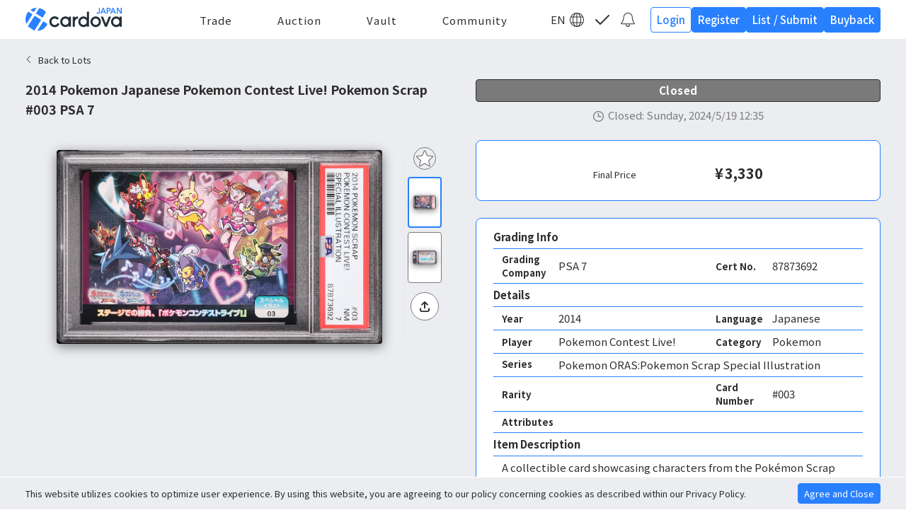

--- FILE ---
content_type: text/html; charset=utf-8
request_url: https://www.cardova.co.jp/auction/card/01HVSZ4E7R2M3XQN1A3D1J7JVX
body_size: 11690
content:
<!DOCTYPE html><html class="scrollbar-stable" lang="ja"><head><meta charSet="utf-8"/><title>2014 ポケモンコンテストライブ! PSA 7  - カルドバ</title><meta name="description" content="ポケモンの関連商品を購入することで貰えたポケモンスクラップというゲームのキャラクターが描かれたカード。
このポケモンスクラップを集めることで『ポケットモンスター オメガルビー・アルファサファイア』
で使える「マスターボール」などのどうぐや「幻のポケモン」を手に入れることができた。種類は全50種存在する。..."/><meta name="viewport" content="width=device-width,initial-scale=1.0"/><meta property="og:url" content="https://www.cardova.co.jp/auction/card/[id]"/><meta property="og:title" content="2014 ポケモンコンテストライブ! PSA 7  - カルドバ"/><meta property="og:site_name" content="カルドバ"/><meta property="og:description" content="ポケモンの関連商品を購入することで貰えたポケモンスクラップというゲームのキャラクターが描かれたカード。
このポケモンスクラップを集めることで『ポケットモンスター オメガルビー・アルファサファイア』
で使える「マスターボール」などのどうぐや「幻のポケモン」を手に入れることができた。種類は全50種存在する。"/><meta property="og:type" content="website"/><meta property="og:image" content="https://www.cardova.co.jp/images/ogp/ogp.png"/><meta property="og:image:width" content="1200"/><meta property="og:image:height" content="630"/><link rel="alternate" hrefLang="en" href="https://www.cardova.co.jp/en/auction/card/01HVSZ4E7R2M3XQN1A3D1J7JVX"/><link rel="alternate" hrefLang="ja" href="https://www.cardova.co.jp/auction/card/01HVSZ4E7R2M3XQN1A3D1J7JVX"/><link rel="alternate" hrefLang="x-default" href="https://www.cardova.co.jp/en/auction/card/01HVSZ4E7R2M3XQN1A3D1J7JVX"/><meta name="next-head-count" content="15"/><link rel="shortcut icon" href="/images/favicons/favicon.ico"/><link rel="apple-touch-icon" sizes="180x180" href="/images/favicons/apple-touch-icon.png"/><link rel="icon" type="image/png" sizes="144x144" href="/images/favicons/mstile-144x144.png"/><link rel="icon" type="image/png" sizes="32x32" href="/images/favicons/favicon-32x32.png"/><link rel="icon" type="image/png" sizes="16x16" href="/images/favicons/favicon-16x16.png"/><link rel="manifest" href="/images/favicons/site.webmanifest"/><link rel="mask-icon" href="/images/favicons/safari-pinned-tab.svg" color="#5bbad5"/><meta name="msapplication-TileColor" content="#da532c"/><meta name="theme-color" content="#ffffff"/><meta name="format-detection" content="telephone=no"/><link rel="preload" href="/_next/static/css/ca3502ac5ec0d0e3.css" as="style"/><link rel="stylesheet" href="/_next/static/css/ca3502ac5ec0d0e3.css" data-n-g=""/><link rel="preload" href="/_next/static/css/57681af850a3356c.css" as="style"/><link rel="stylesheet" href="/_next/static/css/57681af850a3356c.css" data-n-p=""/><noscript data-n-css=""></noscript><script defer="" nomodule="" src="/_next/static/chunks/polyfills-78c92fac7aa8fdd8.js"></script><script src="/_next/static/chunks/webpack-8fae0c09d609a9de.js" defer=""></script><script src="/_next/static/chunks/framework-a2363dd3c3dbe572.js" defer=""></script><script src="/_next/static/chunks/main-d24f38bf4882785d.js" defer=""></script><script src="/_next/static/chunks/pages/_app-399a536ccd591d6f.js" defer=""></script><script src="/_next/static/chunks/2cca2479-ccbfa80ecd3e34a7.js" defer=""></script><script src="/_next/static/chunks/c16184b3-037f0384f14cebc6.js" defer=""></script><script src="/_next/static/chunks/9262-b6275d714c7d05a2.js" defer=""></script><script src="/_next/static/chunks/8320-25ab30d7eff63164.js" defer=""></script><script src="/_next/static/chunks/5495-cba4984a8a038fb9.js" defer=""></script><script src="/_next/static/chunks/9957-add0468d090e1552.js" defer=""></script><script src="/_next/static/chunks/7536-4db120d1423aaaf9.js" defer=""></script><script src="/_next/static/chunks/4233-54390f144f73772b.js" defer=""></script><script src="/_next/static/chunks/8692-a39f9d42075b56e6.js" defer=""></script><script src="/_next/static/chunks/5518-d8116a1cbbfba002.js" defer=""></script><script src="/_next/static/chunks/4672-d9bca469fb501b28.js" defer=""></script><script src="/_next/static/chunks/8746-e734e06a2d5915c8.js" defer=""></script><script src="/_next/static/chunks/1777-5ee3ecb53377c40a.js" defer=""></script><script src="/_next/static/chunks/9831-4ba34c9d8161f33d.js" defer=""></script><script src="/_next/static/chunks/4539-400d0ed5cce5ed33.js" defer=""></script><script src="/_next/static/chunks/28-b9c7f2a1141fc93a.js" defer=""></script><script src="/_next/static/chunks/2587-9c97e96e46b2ccc8.js" defer=""></script><script src="/_next/static/chunks/7615-24a58f66fdf8c91b.js" defer=""></script><script src="/_next/static/chunks/7912-412624270170ed6b.js" defer=""></script><script src="/_next/static/chunks/9242-268fbabdf50039ea.js" defer=""></script><script src="/_next/static/chunks/pages/auction/card/%5Bid%5D-014c78bab06b4bac.js" defer=""></script><script src="/_next/static/3fJygl8tCPcaM-4B-gpCz/_buildManifest.js" defer=""></script><script src="/_next/static/3fJygl8tCPcaM-4B-gpCz/_ssgManifest.js" defer=""></script></head><body id="html" class=""><noscript><iframe src="https://www.googletagmanager.com/ns.html?id=GTM-5Q26KCQ" height="0" width="0" style="display:none;visibility:hidden"></iframe></noscript><div id="__next"><div class="box-border bg-primary-200 text-[15px] text-primary antialiased [font-feature-settings:&quot;palt&quot;] "><style data-emotion="css prstg">.css-prstg{padding-right:0px;}</style><header class="main-header scrollbar-stable fixed top-0 z-40 h-12 w-screen border-b border-primary-200 bg-white pb-1.5 pt-2 md:h-14 lg:py-1.5 css-prstg"><div class="inner relative z-30 mx-auto flex h-full max-w-[1080px] flex-nowrap items-center justify-between px-4 xs:justify-between lg:px-9 min-[1080px]:max-w-[1280px]"><div class="flex "><div id="js-navTrigger" class="js-navTrigger hamburger h-9 w-9 lg:hidden"><button type="button" class="align-center group flex h-full w-full cursor-pointer flex-col justify-between py-2 pr-4 transition-all duration-[0.2s] ease-in-out"><svg xmlns="http://www.w3.org/2000/svg" viewBox="0 0 20.29 20" class="h-full w-full fill-primary transition-all duration-200 ease-in-out"><g><path d="M19.29,3.86H1c-.55,0-1-.45-1-1S.45,1.86,1,1.86H19.29c.55,0,1,.45,1,1s-.45,1-1,1Z"></path><path d="M19.29,11H1c-.55,0-1-.45-1-1s.45-1,1-1H19.29c.55,0,1,.45,1,1s-.45,1-1,1Z"></path><path d="M19.29,18.14H1c-.55,0-1-.45-1-1s.45-1,1-1H19.29c.55,0,1,.45,1,1s-.45,1-1,1Z"></path></g></svg></button></div><div class="head-link-item language group relative mr-1 h-9 w-9 items-center justify-center p-2 lg:hidden"><div class="absolute right-full top-1/2 -translate-y-1/2 left-full"><span class=" text-sm">JPN</span></div><span class="
          drop-parent block h-full w-full cursor-pointer transition-all duration-200 ease-in-out
          fill-primary
        "><svg xmlns="http://www.w3.org/2000/svg" viewBox="0 0 20 20" class="h-full w-full"><g><path d="M14.3,5.5c-.8-2.42-2.2-4.15-3.8-4.45V5.5h3.8Z" fill="none"></path><path d="M9.5,5.5V1.05c-1.6,.3-3,2.04-3.8,4.45h3.8Z" fill="none"></path><path d="M9.5,18.95v-4.45h-3.8c.8,2.42,2.2,4.15,3.8,4.45Z" fill="none"></path><path d="M5,10c0,1.23,.15,2.42,.41,3.5h4.09V6.5H5.41c-.26,1.08-.41,2.27-.41,3.5Z" fill="none"></path><path d="M16,10c0,1.23-.14,2.41-.39,3.5h2.68c.46-1.08,.71-2.26,.71-3.5s-.25-2.42-.71-3.5h-2.68c.24,1.09,.39,2.27,.39,3.5Z" fill="none"></path><path d="M15.35,5.5h2.43c-1.02-1.76-2.62-3.14-4.53-3.88,.89,.96,1.62,2.3,2.1,3.88Z" fill="none"></path><path d="M4.65,14.5H2.22c1.02,1.76,2.62,3.14,4.53,3.88-.89-.96-1.62-2.3-2.1-3.88Z" fill="none"></path><path d="M10.5,14.5v4.45c1.6-.3,3-2.04,3.8-4.45h-3.8Z" fill="none"></path><path d="M4,10c0-1.23,.14-2.41,.39-3.5H1.71c-.46,1.08-.71,2.26-.71,3.5s.25,2.42,.71,3.5h2.68c-.24-1.09-.39-2.27-.39-3.5Z" fill="none"></path><path d="M15.35,14.5c-.48,1.59-1.21,2.92-2.1,3.88,1.92-.75,3.51-2.12,4.53-3.88h-2.43Z" fill="none"></path><path d="M15,10c0-1.23-.15-2.42-.41-3.5h-4.09v7h4.09c.26-1.08,.41-2.27,.41-3.5Z" fill="none"></path><path d="M6.75,1.62c-1.92,.75-3.51,2.12-4.53,3.88h2.43c.48-1.59,1.21-2.92,2.1-3.88Z" fill="none"></path><path d="M19.36,13.5c.41-1.09,.64-2.27,.64-3.5s-.23-2.41-.64-3.5h0C17.99,2.85,14.57,.23,10.5,.03h0c-.17,0-.33-.03-.5-.03s-.33,.02-.5,.03h0C5.81,.21,2.65,2.38,1.08,5.5h0c-.16,.33-.31,.66-.43,1h0c-.41,1.09-.64,2.27-.64,3.5s.23,2.41,.64,3.5h0c1.36,3.65,4.79,6.27,8.86,6.47h0c.17,0,.33,.03,.5,.03s.33-.02,.5-.03h0c4.07-.2,7.49-2.83,8.86-6.47h0Zm-.36-3.5c0,1.24-.25,2.42-.71,3.5h-2.68c.24-1.09,.39-2.27,.39-3.5s-.14-2.41-.39-3.5h2.68c.46,1.08,.71,2.26,.71,3.5Zm-1.22-4.5h-2.43c-.48-1.59-1.21-2.92-2.1-3.88,1.92,.75,3.51,2.12,4.53,3.88Zm-3.48,0h-3.8V1.05c1.6,.3,3,2.04,3.8,4.45ZM9.5,1.05V5.5h-3.8c.8-2.42,2.2-4.15,3.8-4.45Zm0,5.45v7H5.41c-.26-1.08-.41-2.27-.41-3.5s.15-2.42,.41-3.5h4.09Zm0,8v4.45c-1.6-.3-3-2.04-3.8-4.45h3.8Zm1,4.45v-4.45h3.8c-.8,2.42-2.2,4.15-3.8,4.45Zm0-5.45V6.5h4.09c.26,1.08,.41,2.27,.41,3.5s-.15,2.42-.41,3.5h-4.09ZM6.75,1.62c-.89,.96-1.62,2.3-2.1,3.88H2.22c1.02-1.76,2.62-3.14,4.53-3.88ZM1,10c0-1.24,.25-2.42,.71-3.5h2.68c-.24,1.09-.39,2.27-.39,3.5s.14,2.41,.39,3.5H1.71c-.46-1.08-.71-2.26-.71-3.5Zm1.22,4.5h2.43c.48,1.59,1.21,2.92,2.1,3.88-1.92-.75-3.51-2.12-4.53-3.88Zm11.03,3.88c.89-.96,1.62-2.3,2.1-3.88h2.43c-1.02,1.76-2.62,3.14-4.53,3.88Z"></path></g></svg></span><div class="
        drop-child absolute left-1/2 top-[120%] z-50 -translate-x-1/2 flex-col bg-white text-center text-[13px] font-bold shadow-md duration-200
        invisible
      "><a class="block" href="/auction/card/01HVSZ4E7R2M3XQN1A3D1J7JVX"><span class="drop-link is-current block w-full cursor-pointer px-4 py-1 hover:bg-keycolor/20 hover:text-keycolor hover:no-underline">JPN</span></a><a class="block" href="/en/auction/card/01HVSZ4E7R2M3XQN1A3D1J7JVX"><span class="drop-link block w-full cursor-pointer px-4 py-1 hover:bg-keycolor/20 hover:text-keycolor hover:no-underline">EN</span></a></div></div></div><h1 class="main-logo absolute left-1/2 order-1 h-full w-[120px] -translate-x-1/2 lg:relative lg:left-auto lg:mx-0 lg:w-[136px] lg:translate-x-0"><a href="/"><span class="block cursor-pointer transition-all duration-200 ease-in-out hover:no-underline lg:hover:opacity-80"><img alt="cardova カルドバ" loading="lazy" decoding="async" data-nimg="fill" style="position:absolute;height:100%;width:100%;left:0;top:0;right:0;bottom:0;object-fit:contain;color:transparent" src="/images/logo.svg"/></span></a></h1><nav class="gnav relative order-2 mx-auto hidden w-[35%] bg-white lg:block"><div class="inner relative mx-auto flex h-auto w-full max-w-[1080px] flex-wrap items-center justify-center overflow-visible px-0 min-[1080px]:max-w-[1280px]"><ul class="nav-menu mx-auto mb-0 flex w-full flex-row items-center justify-between"><li class="nav-item group relative transition-all duration-200 ease-in-out lg:border-b-2 lg:border-keycolor/0 first:lg:ml-0 last:lg:mr-0 lg:hover:border-keycolor xl:mx-6 first:xl:ml-0 last:xl:mr-0"><p class="menu-parent js-menuToggle flex cursor-pointer items-center justify-between px-1 pb-1 pt-2 text-center transition-all duration-200 ease-in-out group-hover:text-keycolor xl:px-2"><span class="menu-ttl font-poppins tracking-[1px]">Trade</span></p><div class="
            js-menuChild absolute left-1/2 top-[120%] z-50 w-60 -translate-x-1/2 rounded-lg bg-white shadow-[0_0_10px_rgb(0_0_0_/_24%)] transition-all duration-200 ease-in-out lg:invisible lg:h-auto lg:opacity-0
            lg:group-hover:visible lg:group-hover:opacity-100
            invisible h-0 opacity-0
          "><ul class="menu-child flex flex-col overflow-hidden rounded-lg"><li class="menu-child-item w-full"><a href="/trade/live/swap"><span class="block cursor-pointer bg-white px-4 py-2 transition-all duration-200 ease-in-out hover:bg-keycolor/20 hover:text-keycolor hover:no-underline">Live<!-- --> -<!-- --> <span class="font-[&#x27;Avenir&#x27;,&#x27;Helvetica&#x27;,&#x27;san-serif&#x27;]">ALL</span></span></a></li><li class="menu-child-item w-full"><a href="/trade/close/swap"><span class="block cursor-pointer bg-white px-4 py-2 transition-all duration-200 ease-in-out hover:bg-keycolor/20 hover:text-keycolor hover:no-underline">成立したトレード</span></a></li><li class="menu-child-item w-full"><span class="block cursor-default bg-white px-4 py-2 text-primary-300 transition-all duration-200 ease-in-out hover:no-underline">Myトレード</span></li><li class="menu-child-item w-full"><span class="hover:no-underline&quot; block cursor-default bg-white px-4 py-2 text-primary-300 transition-all duration-200 ease-in-out">バウンティ出品</span></li><li class="menu-child-item w-full"><a href="/about/trade"><span class="block cursor-pointer bg-white px-4 py-2 transition-all duration-200 ease-in-out hover:bg-keycolor/20 hover:text-keycolor hover:no-underline">トレードとは</span></a></li></ul></div></li><li class="nav-item group relative transition-all duration-200 ease-in-out lg:border-b-2 lg:border-keycolor/0 first:lg:ml-0 last:lg:mr-0 lg:hover:border-keycolor xl:mx-6 first:xl:ml-0 last:xl:mr-0"><p class="menu-parent js-menuToggle flex cursor-pointer items-center justify-between px-1 pb-1 pt-2 text-center transition-all duration-200 ease-in-out group-hover:text-keycolor xl:px-2"><span class="menu-ttl font-poppins tracking-[1px]">Auction</span></p><div class="
              js-menuChild absolute left-1/2 top-[120%] z-50 w-60 -translate-x-1/2 rounded-lg bg-white shadow-[0_0_10px_rgb(0_0_0_/_24%)] transition-all duration-200 ease-in-out lg:invisible lg:h-auto lg:opacity-0
            lg:group-hover:visible lg:group-hover:opacity-100
                invisible h-0 opacity-0
              "><ul class="menu-child flex flex-col overflow-hidden rounded-lg"><li class="menu-child-item w-full"><a href="/auction/weekly"><span class="block cursor-pointer bg-white px-4 py-2 transition-all duration-200 ease-in-out hover:bg-keycolor/20 hover:text-keycolor hover:no-underline">Live<!-- --> -<!-- --> <span class="font-[&#x27;Avenir&#x27;,&#x27;Helvetica&#x27;,&#x27;san-serif&#x27;]">TCG</span></span></a></li><li class="menu-child-item w-full"><a href="/auction/sports"><span class="block cursor-pointer bg-white px-4 py-2 transition-all duration-200 ease-in-out hover:bg-keycolor/20 hover:text-keycolor hover:no-underline">Live<!-- --> -<!-- --> <span class="font-[&#x27;Avenir&#x27;,&#x27;Helvetica&#x27;,&#x27;san-serif&#x27;]">SPORTS &amp; OTHERS</span></span></a></li><li class="menu-child-item w-full"><a href="/auction/close"><span class="block cursor-pointer bg-white px-4 py-2 transition-all duration-200 ease-in-out hover:bg-keycolor/20 hover:text-keycolor hover:no-underline">終了したオークション</span></a></li><li class="menu-child-item w-full"><span class="block cursor-default bg-white px-4 py-2 text-primary-300 transition-all duration-200 ease-in-out hover:no-underline">Myオークション</span></li><li class="menu-child-item w-full"><a href="/about/auction"><span class="block cursor-pointer bg-white px-4 py-2 transition-all duration-200 ease-in-out hover:bg-keycolor/20 hover:text-keycolor hover:no-underline">オークションとは</span></a></li></ul></div></li><li class="nav-item group relative transition-all duration-200 ease-in-out lg:border-b-2 lg:border-keycolor/0 first:lg:ml-0 last:lg:mr-0 lg:hover:border-keycolor xl:mx-6 first:xl:ml-0 last:xl:mr-0"><p class=" menu-parent js-menuToggle flex cursor-pointer items-center justify-between px-1 pb-1 pt-2 text-center transition-all duration-200 ease-in-out group-hover:text-keycolor xl:px-2 "><span class="menu-ttl font-poppins tracking-[1px]">Vault</span></p><div class="
              js-menuChild absolute left-1/2 top-[120%] z-50 w-60 -translate-x-1/2 rounded-lg bg-white shadow-[0_0_10px_rgb(0_0_0_/_24%)] transition-all duration-200 ease-in-out lg:invisible lg:h-auto lg:opacity-0
            lg:group-hover:visible lg:group-hover:opacity-100
                invisible h-0 opacity-0
              "><ul class="menu-child flex flex-col overflow-hidden rounded-lg"><li class="menu-child-item w-full"><span class="block cursor-default bg-white px-4 py-2 text-primary-300 transition-all duration-200 ease-in-out hover:no-underline">ヴォルトに送る</span></li><li class="menu-child-item w-full"><span class="block cursor-default bg-white px-4 py-2 text-primary-300 transition-all duration-200 ease-in-out hover:no-underline">Myヴォルト</span></li><li class="menu-child-item w-full"><a href="/my-page/transfer/received/process"><span class="block cursor-pointer bg-white px-4 py-2 transition-all duration-200 ease-in-out hover:bg-keycolor/20 hover:text-keycolor hover:no-underline">認証キー入力</span></a></li><li class="menu-child-item w-full"><a href="/about/vault"><span class="block cursor-pointer bg-white px-4 py-2 transition-all duration-200 ease-in-out hover:bg-keycolor/20 hover:text-keycolor hover:no-underline">ヴォルトとは</span></a></li></ul></div></li><li class="nav-item group relative transition-all duration-200 ease-in-out lg:border-b-2 lg:border-keycolor/0 first:lg:ml-0 last:lg:mr-0 lg:hover:border-keycolor xl:mx-6 first:xl:ml-0 last:xl:mr-0"><p class=" menu-parent js-menuToggle flex cursor-pointer items-center justify-between px-1 pb-1 pt-2 text-center transition-all duration-200 ease-in-out group-hover:text-keycolor xl:px-2 "><a class="menu-ttl font-poppins tracking-[1px]" href="/community/top">Community</a></p></li></ul></div></nav><div class="head-link-box relative order-3 flex items-center justify-center lg:mr-4"><div class="head-link-item language group relative hidden h-8 w-8 items-center justify-center p-1.5 lg:inline-flex"><div class="absolute right-full top-1/2 -translate-y-1/2"><span class="">JPN</span></div><span class="drop-parent block h-full w-full cursor-pointer fill-primary transition-all duration-200 ease-in-out lg:hover:fill-keycolor"><svg xmlns="http://www.w3.org/2000/svg" viewBox="0 0 20 20" class="h-full w-full"><g><path d="M14.3,5.5c-.8-2.42-2.2-4.15-3.8-4.45V5.5h3.8Z" fill="none"></path><path d="M9.5,5.5V1.05c-1.6,.3-3,2.04-3.8,4.45h3.8Z" fill="none"></path><path d="M9.5,18.95v-4.45h-3.8c.8,2.42,2.2,4.15,3.8,4.45Z" fill="none"></path><path d="M5,10c0,1.23,.15,2.42,.41,3.5h4.09V6.5H5.41c-.26,1.08-.41,2.27-.41,3.5Z" fill="none"></path><path d="M16,10c0,1.23-.14,2.41-.39,3.5h2.68c.46-1.08,.71-2.26,.71-3.5s-.25-2.42-.71-3.5h-2.68c.24,1.09,.39,2.27,.39,3.5Z" fill="none"></path><path d="M15.35,5.5h2.43c-1.02-1.76-2.62-3.14-4.53-3.88,.89,.96,1.62,2.3,2.1,3.88Z" fill="none"></path><path d="M4.65,14.5H2.22c1.02,1.76,2.62,3.14,4.53,3.88-.89-.96-1.62-2.3-2.1-3.88Z" fill="none"></path><path d="M10.5,14.5v4.45c1.6-.3,3-2.04,3.8-4.45h-3.8Z" fill="none"></path><path d="M4,10c0-1.23,.14-2.41,.39-3.5H1.71c-.46,1.08-.71,2.26-.71,3.5s.25,2.42,.71,3.5h2.68c-.24-1.09-.39-2.27-.39-3.5Z" fill="none"></path><path d="M15.35,14.5c-.48,1.59-1.21,2.92-2.1,3.88,1.92-.75,3.51-2.12,4.53-3.88h-2.43Z" fill="none"></path><path d="M15,10c0-1.23-.15-2.42-.41-3.5h-4.09v7h4.09c.26-1.08,.41-2.27,.41-3.5Z" fill="none"></path><path d="M6.75,1.62c-1.92,.75-3.51,2.12-4.53,3.88h2.43c.48-1.59,1.21-2.92,2.1-3.88Z" fill="none"></path><path d="M19.36,13.5c.41-1.09,.64-2.27,.64-3.5s-.23-2.41-.64-3.5h0C17.99,2.85,14.57,.23,10.5,.03h0c-.17,0-.33-.03-.5-.03s-.33,.02-.5,.03h0C5.81,.21,2.65,2.38,1.08,5.5h0c-.16,.33-.31,.66-.43,1h0c-.41,1.09-.64,2.27-.64,3.5s.23,2.41,.64,3.5h0c1.36,3.65,4.79,6.27,8.86,6.47h0c.17,0,.33,.03,.5,.03s.33-.02,.5-.03h0c4.07-.2,7.49-2.83,8.86-6.47h0Zm-.36-3.5c0,1.24-.25,2.42-.71,3.5h-2.68c.24-1.09,.39-2.27,.39-3.5s-.14-2.41-.39-3.5h2.68c.46,1.08,.71,2.26,.71,3.5Zm-1.22-4.5h-2.43c-.48-1.59-1.21-2.92-2.1-3.88,1.92,.75,3.51,2.12,4.53,3.88Zm-3.48,0h-3.8V1.05c1.6,.3,3,2.04,3.8,4.45ZM9.5,1.05V5.5h-3.8c.8-2.42,2.2-4.15,3.8-4.45Zm0,5.45v7H5.41c-.26-1.08-.41-2.27-.41-3.5s.15-2.42,.41-3.5h4.09Zm0,8v4.45c-1.6-.3-3-2.04-3.8-4.45h3.8Zm1,4.45v-4.45h3.8c-.8,2.42-2.2,4.15-3.8,4.45Zm0-5.45V6.5h4.09c.26,1.08,.41,2.27,.41,3.5s-.15,2.42-.41,3.5h-4.09ZM6.75,1.62c-.89,.96-1.62,2.3-2.1,3.88H2.22c1.02-1.76,2.62-3.14,4.53-3.88ZM1,10c0-1.24,.25-2.42,.71-3.5h2.68c-.24,1.09-.39,2.27-.39,3.5s.14,2.41,.39,3.5H1.71c-.46-1.08-.71-2.26-.71-3.5Zm1.22,4.5h2.43c.48,1.59,1.21,2.92,2.1,3.88-1.92-.75-3.51-2.12-4.53-3.88Zm11.03,3.88c.89-.96,1.62-2.3,2.1-3.88h2.43c-1.02,1.76-2.62,3.14-4.53,3.88Z"></path></g></svg></span><div class="drop-child invisible absolute left-1/2 top-[120%] z-50 -translate-x-1/2 flex-col bg-white text-center text-[13px] font-bold shadow-md duration-200 group-hover:visible group-hover:opacity-100 "><a class="block" href="/auction/card/01HVSZ4E7R2M3XQN1A3D1J7JVX"><span class="drop-link is-current block w-full cursor-pointer px-4 py-1 hover:bg-keycolor/20 hover:text-keycolor hover:no-underline">JPN</span></a><a class="block" href="/en/auction/card/01HVSZ4E7R2M3XQN1A3D1J7JVX"><span class="drop-link block w-full cursor-pointer px-4 py-1 hover:bg-keycolor/20 hover:text-keycolor hover:no-underline">EN</span></a></div></div><a href="/login"><span class="head-link-item icon icon-todolist relative inline-flex h-8 w-8 cursor-pointer items-center justify-center p-1.5 text-primary opacity-100 duration-200 hover:text-keycolor lg:mx-1"><svg xmlns="http://www.w3.org/2000/svg" viewBox="0 0 20.29 20" class="h-full w-full fill-primary duration-200 lg:hover:fill-keycolor"><path d="M7.1,17.1c-.26,0-.51-.1-.71-.29L.29,10.71c-.39-.39-.39-1.02,0-1.41s1.02-.39,1.41,0l5.39,5.39L18.58,3.2c.39-.39,1.02-.39,1.41,0s.39,1.02,0,1.41L7.8,16.8c-.2,.2-.45,.29-.71,.29Z"></path></svg></span></a><a href="/info"><span class="head-link-item icon icon-bell relative inline-flex h-8 w-8 cursor-pointer items-center justify-center p-1.5 transition-all duration-200 ease-in-out hover:no-underline"><svg xmlns="http://www.w3.org/2000/svg" viewBox="0 0 20 20" class="h-full w-full fill-primary duration-200 lg:hover:fill-keycolor"><path d="M10.24,1c3.03,0,5.5,2.46,5.51,5.49,.02,2.98,.95,5.82,2.71,8.22,.13,.18,.22,.37,.27,.58H1.26c.05-.24,.16-.45,.32-.65,1.91-2.35,3.03-5.31,3.15-8.34,.11-2.92,2.58-5.3,5.51-5.3M10.24,0C6.78,0,3.86,2.81,3.73,6.26c-.11,2.83-1.13,5.55-2.92,7.74-.39,.47-.58,1.02-.58,1.63,0,.35,.3,.65,.65,.65H19.12c.35,0,.65-.3,.65-.65,0-.56-.17-1.07-.5-1.52-1.62-2.22-2.5-4.89-2.52-7.63C16.74,2.91,13.82,0,10.24,0h0Z"></path><path d="M11.65,16.29h1.21v.86c0,1.58-1.28,2.86-2.86,2.86s-2.86-1.28-2.86-2.86v-.86h1.21v.86c0,.91,.74,1.65,1.65,1.65s1.65-.74,1.65-1.65v-.86Z"></path></svg></span></a></div><div class="log-menu off order-3 hidden items-center justify-end lg:ml-0 lg:flex lg:gap-2"><p class="btn h-9 text-center text-[13px] font-medium lg:text-[15px]"><a href="/login"><span class="flex h-full w-full cursor-pointer items-center justify-center rounded border border-keycolor bg-white px-2 py-1 text-keycolor transition-all duration-200 ease-in-out hover:no-underline lg:hover:bg-keycolor/20">ログイン</span></a></p><p class="btn h-9 text-center text-[13px] font-medium lg:text-[15px]"><a href="/signup/select-area"><span class="flex h-full w-full cursor-pointer items-center justify-center rounded border border-keycolor bg-keycolor px-2 py-1 text-white transition-all duration-200 ease-in-out hover:no-underline lg:hover:opacity-80">新規登録</span></a></p><p class="js-submitTrigger btn hidden h-9 cursor-pointer rounded border border-keycolor bg-keycolor px-2 pb-1.5 pt-1 text-center text-[13px] font-medium text-white transition-all duration-[0.2s] ease-in-out lg:flex lg:items-center lg:justify-center lg:text-[15px] lg:hover:opacity-80"><span class="block h-full w-full leading-[25px]">出品<span class="ml-1 hidden lg:inline-block">/ <!-- -->送る</span></span></p><p class="js-submitTrigger btn hidden h-9 cursor-pointer rounded border border-keycolor bg-keycolor px-2 pb-1.5 pt-1 text-center text-[13px] font-medium text-white transition-all duration-[0.2s] ease-in-out lg:flex lg:items-center lg:justify-center lg:text-[15px] lg:hover:opacity-80"><span class="block h-full w-full leading-[25px]">買取</span></p></div></div></header><nav class="js-navElm gnav is-active fixed left-0 top-0 z-[50] h-screen w-[312px] bg-white transition-all duration-200 ease-in-out lg:hidden -translate-x-full"><div class="inner relative flex h-full w-full flex-wrap content-start items-start justify-start overflow-y-scroll px-0 pb-16 pt-12"><div id="js-navClose" class="js-navTrigger hamburger is-open absolute right-4 top-1.5 z-10 h-9 w-9  rounded-full bg-white lg:hidden"><button type="button" class="align-center group flex h-full w-full cursor-pointer flex-col justify-between p-2 transition-all duration-200 ease-in-out"><svg xmlns="http://www.w3.org/2000/svg" viewBox="0 0 20 20" class="h-full w-full fill-primary transition-all duration-[0.2s] ease-in-out group-hover:fill-keycolor"><path d="M10.95,9.89L19.57,1.28c.29-.29,.29-.77,0-1.06-.29-.29-.77-.29-1.06,0L9.89,8.83,1.28,.22C.99-.07,.51-.07,.22,.22-.07,.51-.07,.99,.22,1.28L8.83,9.89,.22,18.51c-.29,.29-.29,.77,0,1.06,.29,.29,.77,.29,1.06,0L9.89,10.95l8.61,8.61c.14,.14,.33,.22,.53,.22s.39-.08,.53-.22c.29-.29,.29-.77,0-1.06L10.95,9.89Z"></path></svg></button></div><div class="head-link-box absolute left-0 top-2 z-10 flex items-center justify-center px-4 lg:hidden"><div class="head-link-item language flex h-8 justify-center text-center text-[13px] font-bold"><a href="/auction/card/01HVSZ4E7R2M3XQN1A3D1J7JVX" class="mr-2 inline-flex h-full min-w-[64px] cursor-pointer items-center justify-center rounded border border-primary-300 px-4  py-1 text-primary-400 transition-all duration-200 ease-in-out hover:no-underline bg-primary-300">JPN</a><a class="inline-flex h-full min-w-[64px] cursor-pointer items-center justify-center rounded border border-primary-300 px-4 py-1 text-primary-400 transition-all duration-200 ease-in-out hover:no-underline bg-white" href="/en/auction/card/01HVSZ4E7R2M3XQN1A3D1J7JVX">EN</a></div></div><ul class="nav-menu mx-auto mb-0 flex w-full flex-col justify-start border-t border-primary-200 px-4 pt-3"><li class="nav-item relative mb-6 last:mb-0"><p class="menu-parent flex items-center justify-between px-2 py-1"><span class="menu-ttl tracking-[1px] text-primary-400">Trade</span></p><div class="block"><ul class="menu-child flex flex-col"><li class="menu-child-item my-0.5 w-full last:mb-0"><span class="flex cursor-pointer items-center justify-between bg-white px-2 py-0.5 transition-all duration-200 ease-in-out hover:no-underline"><span>Live<!-- --> -<!-- --> <span class="font-[&#x27;Avenir&#x27;,&#x27;Helvetica&#x27;,&#x27;san-serif&#x27;]">ALL</span></span><svg xmlns="http://www.w3.org/2000/svg" viewBox="0 0 20 20" class="h-4 w-4 fill-primary"><path d="M16.25,9.47L7.1,.33c-.29-.29-.77-.29-1.06,0-.29,.29-.29,.77,0,1.06L14.65,10,6.04,18.61c-.29,.29-.29,.77,0,1.06,.15,.15,.34,.22,.53,.22s.38-.07,.53-.22l9.14-9.14c.14-.14,.22-.33,.22-.53s-.08-.39-.22-.53Z"></path></svg></span></li><li class="menu-child-item my-0.5 w-full last:mb-0"><span class="flex cursor-pointer items-center justify-between bg-white px-2 py-0.5 transition-all duration-200 ease-in-out hover:no-underline"><span>成立したトレード</span><svg xmlns="http://www.w3.org/2000/svg" viewBox="0 0 20 20" class="h-4 w-4 fill-primary"><path d="M16.25,9.47L7.1,.33c-.29-.29-.77-.29-1.06,0-.29,.29-.29,.77,0,1.06L14.65,10,6.04,18.61c-.29,.29-.29,.77,0,1.06,.15,.15,.34,.22,.53,.22s.38-.07,.53-.22l9.14-9.14c.14-.14,.22-.33,.22-.53s-.08-.39-.22-.53Z"></path></svg></span></li><li class="menu-child-item my-0.5 w-full last:mb-0"><span class="flex cursor-pointer items-center justify-between bg-white px-2 py-0.5 text-primary-300 transition-all duration-200 ease-in-out hover:no-underline">Myトレード<svg xmlns="http://www.w3.org/2000/svg" viewBox="0 0 20 20" class="h-4 w-4 fill-primary opacity-0"><path d="M16.25,9.47L7.1,.33c-.29-.29-.77-.29-1.06,0-.29,.29-.29,.77,0,1.06L14.65,10,6.04,18.61c-.29,.29-.29,.77,0,1.06,.15,.15,.34,.22,.53,.22s.38-.07,.53-.22l9.14-9.14c.14-.14,.22-.33,.22-.53s-.08-.39-.22-.53Z"></path></svg></span></li><li class="menu-child-item my-0.5 w-full last:mb-0"><span class="flex cursor-pointer items-center justify-between bg-white px-2 py-0.5 text-primary-300 transition-all duration-200 ease-in-out hover:no-underline">バウンティ出品<svg xmlns="http://www.w3.org/2000/svg" viewBox="0 0 20 20" class="h-4 w-4 fill-primary opacity-0"><path d="M16.25,9.47L7.1,.33c-.29-.29-.77-.29-1.06,0-.29,.29-.29,.77,0,1.06L14.65,10,6.04,18.61c-.29,.29-.29,.77,0,1.06,.15,.15,.34,.22,.53,.22s.38-.07,.53-.22l9.14-9.14c.14-.14,.22-.33,.22-.53s-.08-.39-.22-.53Z"></path></svg></span></li><li class="menu-child-item my-0.5 w-full last:mb-0"><span class="flex cursor-pointer items-center justify-between bg-white px-2 py-0.5 transition-all duration-200 ease-in-out hover:no-underline">トレードとは<svg xmlns="http://www.w3.org/2000/svg" viewBox="0 0 20 20" class="h-4 w-4 fill-primary"><path d="M16.25,9.47L7.1,.33c-.29-.29-.77-.29-1.06,0-.29,.29-.29,.77,0,1.06L14.65,10,6.04,18.61c-.29,.29-.29,.77,0,1.06,.15,.15,.34,.22,.53,.22s.38-.07,.53-.22l9.14-9.14c.14-.14,.22-.33,.22-.53s-.08-.39-.22-.53Z"></path></svg></span></li></ul></div></li><li class="nav-item relative mb-6 last:mb-0"><p class="menu-parent flex items-center justify-between px-2 py-1"><span class="menu-ttl tracking-[1px] text-primary-400">Auction</span></p><div class="block"><ul class="menu-child flex flex-col"><li class="menu-child-item my-0.5 w-full last:mb-0"><span class="flex cursor-pointer items-center justify-between bg-white px-2 py-0.5 transition-all duration-200 ease-in-out hover:no-underline"><span>Live<!-- --> -<!-- --> <span class="font-[&#x27;Avenir&#x27;,&#x27;Helvetica&#x27;,&#x27;san-serif&#x27;]">TCG</span></span><svg xmlns="http://www.w3.org/2000/svg" viewBox="0 0 20 20" class="h-4 w-4 fill-primary"><path d="M16.25,9.47L7.1,.33c-.29-.29-.77-.29-1.06,0-.29,.29-.29,.77,0,1.06L14.65,10,6.04,18.61c-.29,.29-.29,.77,0,1.06,.15,.15,.34,.22,.53,.22s.38-.07,.53-.22l9.14-9.14c.14-.14,.22-.33,.22-.53s-.08-.39-.22-.53Z"></path></svg></span></li><li class="menu-child-item my-0.5 w-full last:mb-0"><span class="flex cursor-pointer items-center justify-between bg-white px-2 py-0.5 transition-all duration-200 ease-in-out hover:no-underline"><span>Live<!-- --> -<!-- --> <span class="font-[&#x27;Avenir&#x27;,&#x27;Helvetica&#x27;,&#x27;san-serif&#x27;]">SPORTS &amp; OTHERS</span></span><svg xmlns="http://www.w3.org/2000/svg" viewBox="0 0 20 20" class="h-4 w-4 fill-primary"><path d="M16.25,9.47L7.1,.33c-.29-.29-.77-.29-1.06,0-.29,.29-.29,.77,0,1.06L14.65,10,6.04,18.61c-.29,.29-.29,.77,0,1.06,.15,.15,.34,.22,.53,.22s.38-.07,.53-.22l9.14-9.14c.14-.14,.22-.33,.22-.53s-.08-.39-.22-.53Z"></path></svg></span></li><li class="menu-child-item my-0.5 w-full last:mb-0"><span class="flex cursor-pointer items-center justify-between bg-white px-2 py-0.5 transition-all duration-200 ease-in-out hover:no-underline">終了したオークション<svg xmlns="http://www.w3.org/2000/svg" viewBox="0 0 20 20" class="h-4 w-4 fill-primary"><path d="M16.25,9.47L7.1,.33c-.29-.29-.77-.29-1.06,0-.29,.29-.29,.77,0,1.06L14.65,10,6.04,18.61c-.29,.29-.29,.77,0,1.06,.15,.15,.34,.22,.53,.22s.38-.07,.53-.22l9.14-9.14c.14-.14,.22-.33,.22-.53s-.08-.39-.22-.53Z"></path></svg></span></li><li class="menu-child-item my-0.5 w-full last:mb-0"><span class="flex cursor-pointer items-center justify-between bg-white px-2 py-0.5 text-primary-300 transition-all duration-200 ease-in-out hover:no-underline">Myオークション<svg xmlns="http://www.w3.org/2000/svg" viewBox="0 0 20 20" class="h-4 w-4 fill-primary opacity-0"><path d="M16.25,9.47L7.1,.33c-.29-.29-.77-.29-1.06,0-.29,.29-.29,.77,0,1.06L14.65,10,6.04,18.61c-.29,.29-.29,.77,0,1.06,.15,.15,.34,.22,.53,.22s.38-.07,.53-.22l9.14-9.14c.14-.14,.22-.33,.22-.53s-.08-.39-.22-.53Z"></path></svg></span></li><li class="menu-child-item my-0.5 w-full last:mb-0"><span class="flex cursor-pointer items-center justify-between bg-white px-2 py-0.5 transition-all duration-200 ease-in-out hover:no-underline">オークションとは<svg xmlns="http://www.w3.org/2000/svg" viewBox="0 0 20 20" class="h-4 w-4 fill-primary"><path d="M16.25,9.47L7.1,.33c-.29-.29-.77-.29-1.06,0-.29,.29-.29,.77,0,1.06L14.65,10,6.04,18.61c-.29,.29-.29,.77,0,1.06,.15,.15,.34,.22,.53,.22s.38-.07,.53-.22l9.14-9.14c.14-.14,.22-.33,.22-.53s-.08-.39-.22-.53Z"></path></svg></span></li></ul></div></li><li class="nav-item relative mb-6 last:mb-0"><p class="menu-parent flex items-center justify-between px-2 py-1"><span class="menu-ttl tracking-[1px] text-primary-400">Vault</span></p><div class="block"><ul class="menu-child flex flex-col"><li class="menu-child-item my-0.5 w-full last:mb-0"><span class="flex cursor-pointer items-center justify-between bg-white px-2 py-0.5 text-primary-300 transition-all duration-200 ease-in-out hover:no-underline">ヴォルトに送る<svg xmlns="http://www.w3.org/2000/svg" viewBox="0 0 20 20" class="h-4 w-4 fill-primary opacity-0"><path d="M16.25,9.47L7.1,.33c-.29-.29-.77-.29-1.06,0-.29,.29-.29,.77,0,1.06L14.65,10,6.04,18.61c-.29,.29-.29,.77,0,1.06,.15,.15,.34,.22,.53,.22s.38-.07,.53-.22l9.14-9.14c.14-.14,.22-.33,.22-.53s-.08-.39-.22-.53Z"></path></svg></span></li><li class="menu-child-item my-0.5 w-full last:mb-0"><span class="flex cursor-pointer items-center justify-between bg-white px-2 py-0.5 text-primary-300 transition-all duration-200 ease-in-out hover:no-underline">Myヴォルト<svg xmlns="http://www.w3.org/2000/svg" viewBox="0 0 20 20" class="h-4 w-4 fill-primary opacity-0"><path d="M16.25,9.47L7.1,.33c-.29-.29-.77-.29-1.06,0-.29,.29-.29,.77,0,1.06L14.65,10,6.04,18.61c-.29,.29-.29,.77,0,1.06,.15,.15,.34,.22,.53,.22s.38-.07,.53-.22l9.14-9.14c.14-.14,.22-.33,.22-.53s-.08-.39-.22-.53Z"></path></svg></span></li><li class="menu-child-item my-0.5 w-full last:mb-0"><span class="flex cursor-pointer items-center justify-between bg-white px-2 py-0.5 transition-all duration-200 ease-in-out hover:no-underline">認証キー入力<svg xmlns="http://www.w3.org/2000/svg" viewBox="0 0 20 20" class="h-4 w-4 fill-primary"><path d="M16.25,9.47L7.1,.33c-.29-.29-.77-.29-1.06,0-.29,.29-.29,.77,0,1.06L14.65,10,6.04,18.61c-.29,.29-.29,.77,0,1.06,.15,.15,.34,.22,.53,.22s.38-.07,.53-.22l9.14-9.14c.14-.14,.22-.33,.22-.53s-.08-.39-.22-.53Z"></path></svg></span></li><li class="menu-child-item my-0.5 w-full last:mb-0"><span class="flex cursor-pointer items-center justify-between bg-white px-2 py-0.5 transition-all duration-200 ease-in-out hover:no-underline">ヴォルトとは<svg xmlns="http://www.w3.org/2000/svg" viewBox="0 0 20 20" class="h-4 w-4 fill-primary"><path d="M16.25,9.47L7.1,.33c-.29-.29-.77-.29-1.06,0-.29,.29-.29,.77,0,1.06L14.65,10,6.04,18.61c-.29,.29-.29,.77,0,1.06,.15,.15,.34,.22,.53,.22s.38-.07,.53-.22l9.14-9.14c.14-.14,.22-.33,.22-.53s-.08-.39-.22-.53Z"></path></svg></span></li></ul></div></li><li class="nav-item relative mb-6 last:mb-0"><div class="block"><ul class="menu-child flex flex-col"><li class="menu-child-item my-0.5 w-full last:mb-0"><span class="flex cursor-pointer items-center justify-between bg-white px-2 py-0.5 text-primary-300 transition-all duration-200 ease-in-out hover:no-underline">買取<svg xmlns="http://www.w3.org/2000/svg" viewBox="0 0 20 20" class="h-4 w-4 fill-primary opacity-0"><path d="M16.25,9.47L7.1,.33c-.29-.29-.77-.29-1.06,0-.29,.29-.29,.77,0,1.06L14.65,10,6.04,18.61c-.29,.29-.29,.77,0,1.06,.15,.15,.34,.22,.53,.22s.38-.07,.53-.22l9.14-9.14c.14-.14,.22-.33,.22-.53s-.08-.39-.22-.53Z"></path></svg></span></li></ul></div></li><li class="nav-item relative mb-6 last:mb-0"><div class="block"><ul class="menu-child flex flex-col"><li class="menu-child-item my-0.5 w-full last:mb-0"><span class="flex cursor-pointer items-center justify-between  bg-white px-2 py-0.5 transition-all duration-200 ease-in-out hover:no-underline">Community<svg xmlns="http://www.w3.org/2000/svg" viewBox="0 0 20 20" class="h-4 w-4 fill-primary"><path d="M16.25,9.47L7.1,.33c-.29-.29-.77-.29-1.06,0-.29,.29-.29,.77,0,1.06L14.65,10,6.04,18.61c-.29,.29-.29,.77,0,1.06,.15,.15,.34,.22,.53,.22s.38-.07,.53-.22l9.14-9.14c.14-.14,.22-.33,.22-.53s-.08-.39-.22-.53Z"></path></svg></span></li></ul></div></li></ul></div></nav><div class="overlay is-show fixed left-0 top-0 z-[49] h-screen w-screen bg-primary bg-opacity-20 lg:h-screen hidden"></div><div class=" min-h-[110vh] main-container w-full pt-12 md:pt-14"><main class="content max-w-9xl relative mx-auto min-h-[calc(100vh-(48px+260px))] w-full overflow-hidden pb-20 md:min-h-[calc(100vh-(56px+380px))]"><section class="main-area pb-10"><div class="contents"><div class="inner relative mx-auto flex max-w-[750px] flex-col items-start justify-start px-4 sm:max-w-[768px] lg:max-w-[1280px] lg:px-9"><div class="ttl-box flex h-14 w-full flex-wrap items-center justify-start pb-2 pt-2 text-[13px]"><span class="group inline-flex cursor-pointer items-center justify-start transition-all duration-200 ease-in-out lg:hover:text-keycolor"><svg xmlns="http://www.w3.org/2000/svg" viewBox="0 0 20 20" class="mr-2 h-2.5 w-2.5 rotate-180 fill-primary lg:group-hover:fill-keycolor"><path d="M16.25,9.47L7.1,.33c-.29-.29-.77-.29-1.06,0-.29,.29-.29,.77,0,1.06L14.65,10,6.04,18.61c-.29,.29-.29,.77,0,1.06,.15,.15,.34,.22,.53,.22s.38-.07,.53-.22l9.14-9.14c.14-.14,.22-.33,.22-.53s-.08-.39-.22-.53Z"></path></svg>一覧に戻る</span></div></div></div></section></main></div><footer class="main-footer relative bg-primary-200 pb-14 pt-8 transition-all duration-200 ease-in-out md:pt-10"><div class="page-top absolute -top-8 right-0 h-10 w-full md:-top-10"><span class="flex h-full w-full cursor-pointer flex-col items-center justify-center bg-primary p-2 text-center  text-white duration-200 hover:bg-primary/80">トップへ戻る</span></div><div class="inner relative mx-auto max-w-[750px] px-4 sm:max-w-[768px] lg:max-w-[1280px] lg:px-9"><ul class="sitemap mb-8 flex flex-col justify-start px-2 xs:px-0 md:mb-10 md:flex-row"><li class="sitemap-item mb-4 flex w-full flex-col md:mb-0 md:mr-10 md:w-auto"><p class="menu-parent js-ftToggle is-open relative flex items-center justify-between pb-1 pr-6 font-bold md:pr-0"><span class="menu-ttl">カルドバについて</span><svg xmlns="http://www.w3.org/2000/svg" viewBox="0 0 113.39 113.39" class="icon-cheveron-down absolute right-0 top-0.5 h-4 w-4 fill-primary duration-200 hover:fill-keycolor md:hidden "><path d="M56.69,88.62c-1.28,0-2.56-.49-3.54-1.46L10.64,44.64c-1.95-1.95-1.95-5.12,0-7.07,1.95-1.95,5.12-1.95,7.07,0l38.98,38.98,38.98-38.98c1.95-1.95,5.12-1.95,7.07,0,1.95,1.95,1.95,5.12,0,7.07l-42.52,42.52c-.98,.98-2.26,1.46-3.54,1.46Z"></path><rect x="0" y="0" width="113.38" height="113.38" fill="none"></rect></svg></p><div class="js-ftChild is-open md:pointer-events-auto md:h-auto md:opacity-100 pointer-events-none h-0 opacity-0 duration-[0s] "><ul class="flex flex-col"><li class="mb-1 w-full"><a href="/company"><span class="block cursor-pointer py-1 transition-all duration-[0.2s] ease-in-out hover:no-underline lg:hover:text-keycolor">会社概要</span></a></li><li class="mb-1 w-full"><a href="https://cardova.jbplt.jp/" target="_blank" rel="noreferrer" class="block cursor-pointer py-1 transition-all duration-[0.2s] ease-in-out hover:no-underline lg:hover:text-keycolor">採用情報</a></li><li class="mb-1 w-full"><a href="/images/footer/ja/fee_schedule.pdf" target="_blank" rel="noreferrer" class="block cursor-pointer py-1 transition-all duration-[0.2s] ease-in-out hover:no-underline lg:hover:text-keycolor">料金表</a></li></ul></div></li><li class="sitemap-item mb-4 flex w-full flex-col md:mb-0 md:mr-10 md:w-auto"><p class="menu-parent js-ftToggle is-open relative flex items-center justify-between pb-1 pr-6 font-bold md:pr-0"><span class="menu-ttl">ヘルプ＆ガイド</span><svg xmlns="http://www.w3.org/2000/svg" viewBox="0 0 113.39 113.39" class="icon-cheveron-down absolute right-0 top-0.5 h-4 w-4 fill-primary duration-200 hover:fill-keycolor md:hidden "><path d="M56.69,88.62c-1.28,0-2.56-.49-3.54-1.46L10.64,44.64c-1.95-1.95-1.95-5.12,0-7.07,1.95-1.95,5.12-1.95,7.07,0l38.98,38.98,38.98-38.98c1.95-1.95,5.12-1.95,7.07,0,1.95,1.95,1.95,5.12,0,7.07l-42.52,42.52c-.98,.98-2.26,1.46-3.54,1.46Z"></path><rect x="0" y="0" width="113.38" height="113.38" fill="none"></rect></svg></p><div class="js-ftChild is-open md:pointer-events-auto md:h-auto md:opacity-100 pointer-events-none h-0 opacity-0 duration-[0s]"><ul class="flex flex-col"><li class="mb-1 w-full"><a href="/about/trade"><span class="block cursor-pointer py-1 transition-all duration-[0.2s] ease-in-out hover:no-underline lg:hover:text-keycolor">トレードとは</span></a></li><li class="mb-1 w-full"><a href="/about/auction"><span class="block cursor-pointer py-1 transition-all duration-[0.2s] ease-in-out hover:no-underline lg:hover:text-keycolor">オークションとは</span></a></li><li class="mb-1 w-full"><a href="/about/vault"><span class="block cursor-pointer py-1 transition-all duration-[0.2s] ease-in-out hover:no-underline lg:hover:text-keycolor">ヴォルトとは</span></a></li><li class="mb-1 w-full"><a href="/guide/faq/top"><span class="block cursor-pointer py-1 transition-all duration-[0.2s] ease-in-out hover:no-underline lg:hover:text-keycolor">ご利用案内・ヘルプ</span></a></li><li class="mb-1 w-full"><a href="/contact"><span class="block cursor-pointer py-1 transition-all duration-[0.2s] ease-in-out hover:no-underline lg:hover:text-keycolor">お問い合わせ</span></a></li></ul></div></li><li class="sitemap-item flex w-full flex-col md:mr-10 md:w-auto"><p class="menu-parent js-ftToggle is-open relative flex items-center justify-between pb-1 pr-6 font-bold md:pr-0"><span class="menu-ttl">プライバシーと利用規約</span><svg xmlns="http://www.w3.org/2000/svg" viewBox="0 0 113.39 113.39" class="icon-cheveron-down absolute right-0 top-0.5 h-4 w-4 fill-primary duration-200 hover:fill-keycolor md:hidden "><path d="M56.69,88.62c-1.28,0-2.56-.49-3.54-1.46L10.64,44.64c-1.95-1.95-1.95-5.12,0-7.07,1.95-1.95,5.12-1.95,7.07,0l38.98,38.98,38.98-38.98c1.95-1.95,5.12-1.95,7.07,0,1.95,1.95,1.95,5.12,0,7.07l-42.52,42.52c-.98,.98-2.26,1.46-3.54,1.46Z"></path><rect x="0" y="0" width="113.38" height="113.38" fill="none"></rect></svg></p><div class="js-ftChild is-open md:pointer-events-auto md:h-auto md:opacity-100 pointer-events-none h-0 opacity-0 duration-[0s]"><ul class="flex flex-col"><li class="mb-1 w-full"><a href="/policy-group/privacy-policy"><span class="block cursor-pointer py-1 transition-all duration-[0.2s] ease-in-out hover:no-underline lg:hover:text-keycolor">プライバシーポリシー</span></a></li><li class="mb-1 w-full"><a href="/policy-group/tos"><span class="block cursor-pointer py-1 transition-all duration-[0.2s] ease-in-out hover:no-underline lg:hover:text-keycolor">利用規約</span></a></li><li class="mb-1 w-full"><a href="/policy-group/compliance"><span class="block cursor-pointer py-1 transition-all duration-[0.2s] ease-in-out hover:no-underline lg:hover:text-keycolor">ご利用者の安全確保への取組</span></a></li><li class="mb-1 w-full"><a href="/policy-group/cookie"><span class="block cursor-pointer py-1 transition-all duration-[0.2s] ease-in-out hover:no-underline lg:hover:text-keycolor">カルドバ補償制度</span></a></li><li class="mb-1 w-full"><a href="/policy-group/tokutei"><span class="block cursor-pointer py-1 transition-all duration-[0.2s] ease-in-out hover:no-underline lg:hover:text-keycolor">特定商取引に関する表記</span></a></li></ul></div></li></ul></div><div class="copy w-full border-t border-primary-300 py-4"><div class="inner relative mx-auto flex max-w-[750px] flex-wrap items-center justify-between px-4 sm:max-w-[768px] lg:max-w-[1280px] lg:px-9"><div class="address mb-2 w-full text-[13px] xs:mb-4 lg:mr-auto"><p class="mb-2 flex flex-col lg:flex-row"><span class="mr-0 block lg:w-20">本社</span><span class="block">〒103-0027 東京都中央区日本橋2-1-3 アーバンネット日本橋二丁目ビル10階</span></p><p class="mb-2 flex flex-col lg:flex-row lg:items-center"><span class="mr-0 block lg:w-20">事業所</span><span class="block">〒143-0006 東京都⼤⽥区平和島6-1-1 TRCセンタービル523号室</span></p><p class="mb-5 flex flex-col lg:flex-row"><span class="mr-0 block lg:w-20">電話</span><span class="block">050-5434-9820 <!-- -->(受付時間 平日10:00〜17:00)<br/>+81-50-5434-9820 (from outside Japan)</span></p><div class="mb-4 text-[15px]"><span class="mr-1.5 block xs:inline-block">東京都公安委員会許可</span><span class="mr-1.5 block xs:inline-block">古物商 第301042220264号</span><span class="block xs:inline-block">株式会社東京トレカ取引所</span></div><p class="text-[11px]">カルドバ及びカルドバの運営会社である（株）東京トレカ取引所は、<br/>PSAとの資本関係や業務提携を一切行っておりません。<br/></p><img alt="ARS公認ディーラー" loading="lazy" width="980" height="490" decoding="async" data-nimg="1" class="mt-4 w-[80px] lg:w-[100px]" style="color:transparent" srcSet="/_next/image?url=%2Fimages%2Ffooter%2Fars_official_dealer_jp.png&amp;w=1080&amp;q=75 1x, /_next/image?url=%2Fimages%2Ffooter%2Fars_official_dealer_jp.png&amp;w=2048&amp;q=75 2x" src="/_next/image?url=%2Fimages%2Ffooter%2Fars_official_dealer_jp.png&amp;w=2048&amp;q=75"/><div class="flex items-center pt-3"><img alt="カルドバではカード、鑑定結果の偽造を防ぐための活動に取り組んでいます。" loading="lazy" width="1000" height="812" decoding="async" data-nimg="1" class="h-[40px] w-[50px] lg:h-[48px] lg:w-[60px]" style="color:transparent" srcSet="/_next/image?url=%2Fimages%2Ffooter%2Ffake_destruction_campaign.png&amp;w=1080&amp;q=75 1x, /_next/image?url=%2Fimages%2Ffooter%2Ffake_destruction_campaign.png&amp;w=2048&amp;q=75 2x" src="/_next/image?url=%2Fimages%2Ffooter%2Ffake_destruction_campaign.png&amp;w=2048&amp;q=75"/><p class="ml-1 text-[12px]">カルドバではカード、鑑定結果の偽造を防ぐための活動に取り組んでいます。</p></div></div><div class="ft-link flex items-center justify-start lg:mr-auto"><a href="https://twitter.com/cardova_jp" target="_blank" rel="noreferrer" class="ft-link-item mr-4 inline-block cursor-pointer text-[24px] leading-none text-primary transition-all duration-200 ease-in-out hover:no-underline lg:hover:text-keycolor"><svg aria-hidden="true" focusable="false" data-prefix="fab" data-icon="x-twitter" class="svg-inline--fa fa-x-twitter " role="img" xmlns="http://www.w3.org/2000/svg" viewBox="0 0 512 512"><path fill="currentColor" d="M389.2 48h70.6L305.6 224.2 487 464H345L233.7 318.6 106.5 464H35.8L200.7 275.5 26.8 48H172.4L272.9 180.9 389.2 48zM364.4 421.8h39.1L151.1 88h-42L364.4 421.8z"></path></svg></a><a href="https://www.instagram.com/cardova_jp/" target="_blank" rel="noreferrer" class="ft-link-item mr-4 inline-block cursor-pointer text-[24px] leading-none text-primary transition-all duration-200 ease-in-out hover:no-underline lg:hover:text-keycolor"><svg aria-hidden="true" focusable="false" data-prefix="fab" data-icon="instagram" class="svg-inline--fa fa-instagram " role="img" xmlns="http://www.w3.org/2000/svg" viewBox="0 0 448 512"><path fill="currentColor" d="M224.1 141c-63.6 0-114.9 51.3-114.9 114.9s51.3 114.9 114.9 114.9S339 319.5 339 255.9 287.7 141 224.1 141zm0 189.6c-41.1 0-74.7-33.5-74.7-74.7s33.5-74.7 74.7-74.7 74.7 33.5 74.7 74.7-33.6 74.7-74.7 74.7zm146.4-194.3c0 14.9-12 26.8-26.8 26.8-14.9 0-26.8-12-26.8-26.8s12-26.8 26.8-26.8 26.8 12 26.8 26.8zm76.1 27.2c-1.7-35.9-9.9-67.7-36.2-93.9-26.2-26.2-58-34.4-93.9-36.2-37-2.1-147.9-2.1-184.9 0-35.8 1.7-67.6 9.9-93.9 36.1s-34.4 58-36.2 93.9c-2.1 37-2.1 147.9 0 184.9 1.7 35.9 9.9 67.7 36.2 93.9s58 34.4 93.9 36.2c37 2.1 147.9 2.1 184.9 0 35.9-1.7 67.7-9.9 93.9-36.2 26.2-26.2 34.4-58 36.2-93.9 2.1-37 2.1-147.8 0-184.8zM398.8 388c-7.8 19.6-22.9 34.7-42.6 42.6-29.5 11.7-99.5 9-132.1 9s-102.7 2.6-132.1-9c-19.6-7.8-34.7-22.9-42.6-42.6-11.7-29.5-9-99.5-9-132.1s-2.6-102.7 9-132.1c7.8-19.6 22.9-34.7 42.6-42.6 29.5-11.7 99.5-9 132.1-9s102.7-2.6 132.1 9c19.6 7.8 34.7 22.9 42.6 42.6 11.7 29.5 9 99.5 9 132.1s2.7 102.7-9 132.1z"></path></svg></a><a href="https://www.youtube.com/@cardova_jp/about" target="_blank" rel="noreferrer" class="ft-link-item mr-4 inline-block cursor-pointer text-[24px] leading-none text-primary transition-all duration-200 ease-in-out hover:no-underline lg:hover:text-keycolor"><svg aria-hidden="true" focusable="false" data-prefix="fab" data-icon="youtube" class="svg-inline--fa fa-youtube " role="img" xmlns="http://www.w3.org/2000/svg" viewBox="0 0 576 512"><path fill="currentColor" d="M549.655 124.083c-6.281-23.65-24.787-42.276-48.284-48.597C458.781 64 288 64 288 64S117.22 64 74.629 75.486c-23.497 6.322-42.003 24.947-48.284 48.597-11.412 42.867-11.412 132.305-11.412 132.305s0 89.438 11.412 132.305c6.281 23.65 24.787 41.5 48.284 47.821C117.22 448 288 448 288 448s170.78 0 213.371-11.486c23.497-6.321 42.003-24.171 48.284-47.821 11.412-42.867 11.412-132.305 11.412-132.305s0-89.438-11.412-132.305zm-317.51 213.508V175.185l142.739 81.205-142.739 81.201z"></path></svg></a><a href="https://www.tiktok.com/@cardova_jp" target="_blank" rel="noreferrer" class="ft-link-item mr-4 inline-block h-6 w-6 cursor-pointer rounded bg-primary p-1 text-center text-[15px] leading-[1.1] text-primary-200 transition-all duration-200 ease-in-out hover:no-underline lg:hover:bg-keycolor lg:hover:text-primary-200"><svg aria-hidden="true" focusable="false" data-prefix="fab" data-icon="tiktok" class="svg-inline--fa fa-tiktok " role="img" xmlns="http://www.w3.org/2000/svg" viewBox="0 0 448 512"><path fill="currentColor" d="M448,209.91a210.06,210.06,0,0,1-122.77-39.25V349.38A162.55,162.55,0,1,1,185,188.31V278.2a74.62,74.62,0,1,0,52.23,71.18V0l88,0a121.18,121.18,0,0,0,1.86,22.17h0A122.18,122.18,0,0,0,381,102.39a121.43,121.43,0,0,0,67,20.14Z"></path></svg></a><div class="ft-link-item mr-4 inline-block h-6 w-6 cursor-pointer rounded bg-primary p-1 text-center text-[15px] leading-[1.1] text-primary-200 transition-all duration-200 ease-in-out hover:no-underline lg:hover:bg-keycolor lg:hover:text-primary-200"><svg aria-hidden="true" focusable="false" data-prefix="fab" data-icon="weixin" class="svg-inline--fa fa-weixin " role="img" xmlns="http://www.w3.org/2000/svg" viewBox="0 0 576 512"><path fill="currentColor" d="M385.2 167.6c6.4 0 12.6.3 18.8 1.1C387.4 90.3 303.3 32 207.7 32 100.5 32 13 104.8 13 197.4c0 53.4 29.3 97.5 77.9 131.6l-19.3 58.6 68-34.1c24.4 4.8 43.8 9.7 68.2 9.7 6.2 0 12.1-.3 18.3-.8-4-12.9-6.2-26.6-6.2-40.8-.1-84.9 72.9-154 165.3-154zm-104.5-52.9c14.5 0 24.2 9.7 24.2 24.4 0 14.5-9.7 24.2-24.2 24.2-14.8 0-29.3-9.7-29.3-24.2.1-14.7 14.6-24.4 29.3-24.4zm-136.4 48.6c-14.5 0-29.3-9.7-29.3-24.2 0-14.8 14.8-24.4 29.3-24.4 14.8 0 24.4 9.7 24.4 24.4 0 14.6-9.6 24.2-24.4 24.2zM563 319.4c0-77.9-77.9-141.3-165.4-141.3-92.7 0-165.4 63.4-165.4 141.3S305 460.7 397.6 460.7c19.3 0 38.9-5.1 58.6-9.9l53.4 29.3-14.8-48.6C534 402.1 563 363.2 563 319.4zm-219.1-24.5c-9.7 0-19.3-9.7-19.3-19.6 0-9.7 9.7-19.3 19.3-19.3 14.8 0 24.4 9.7 24.4 19.3 0 10-9.7 19.6-24.4 19.6zm107.1 0c-9.7 0-19.3-9.7-19.3-19.6 0-9.7 9.7-19.3 19.3-19.3 14.5 0 24.4 9.7 24.4 19.3.1 10-9.9 19.6-24.4 19.6z"></path></svg></div><div class="js-modal modal-wrapper is-show fixed left-0 top-0 z-[100] h-[calc(100svh-56px)] w-screen px-4 py-4 transition-all duration-200 ease-in-out lg:h-screen lg:p-9 pointer-events-none opacity-0"><div class="modal-container relative z-[101] flex h-full w-full flex-col items-center justify-center"></div></div><div class="modal-overlay fixed left-0 top-0 z-[99] h-[calc(100svh-56px)] w-screen bg-primary/75 lg:h-screen duration-200 pointer-events-none opacity-0"></div></div><div class="copyright mt-2 w-full text-right text-[13px] xs:mt-0 md:w-auto lg:ml-auto">©︎ 2023 Cardova All Rights Reserved.</div></div></div></footer></div></div><script id="__NEXT_DATA__" type="application/json">{"props":{"pageProps":{"card":{"item":{"ulid":"01HVSZ4E7R2M3XQN1A3D1J7JVX","certificate_number":"87873692","authentication_company_code":"P","year":2014,"brand":"Pokemon","brand_jp":"ポケモン","variety":"Pokemon ORAS:Pokemon Scrap Special Illustration","variety_jp":"ポケットモンスター オメガルビー・アルファサファイア「ポケモンスクラップ 幻のポケモンたちをもらおう！キャンペーン」","variety_short":"Pokemon Scrap","variety_short_jp":"ポケモンスクラップ","language":"Japanese","language_jp":"日本語","card_number":"#003","player":"Pokemon Contest Live!","player_jp":"ポケモンコンテストライブ!","grade":"7.0","rarity":"","rarity_jp":"","attribute":"","attribute_jp":"","attribute2":"","attribute2_jp":"","attribute3":"","attribute3_jp":"","remark":"","remark_jp":"","disclosure":"","disclosure_jp":"","image_a":"47d34022-e3c8-49e5-906e-64db06a9a3a0.jpg","image_b":"06287fd1-fef6-4013-af07-c25fb2e6fa70.jpg","image_c":"","publish_start_date":"2024-05-07T12:00:00+09:00","bid_start_date":"2024-05-09T12:00:00+09:00","scheduled_end_date":"2024-05-19T21:00:00+09:00","end_date":"2024-05-19T21:47:00+09:00","phase_end_date":"2024-05-19T21:00:00+09:00","exhibit_end_date":"2024-05-19T21:35:00+09:00","lot_num":"0372","dash":0,"start_price":1000,"bid_price":3000,"bid_user_ulid":"01HRATJSY0YXHRSQXEBBP2QNF9","bid_user_rank":4,"lowest_bid_price_available":0,"bid_user_rank_rate":4.5,"seller_user_ulid":"01HDKRQ7GAC62J155Q4QN2WX5B","user_max_bid":null,"watch_count":6,"watched":null,"bid_count":10,"user_bid_count":null,"auction_title":"TCG Auction","auction_name":"A30","auction_kind":1,"finished":1,"listing_type":1,"auction_ulid":"01HVT3KVN1C86BKEZG8XEPTGP8","overview":"A collectible card showcasing characters from the Pokémon Scrap game, attainable through the purchase of associated Pokémon merchandise. This card serves as a gateway to exclusive in-game rewards, including coveted 'Master Balls' and rare Pokémon in 'Pokémon Omega Ruby and Alpha Sapphire.' With a diverse array of 50 Pokémon Scraps types, collectors have the opportunity to unlock a multitude of unique and sought-after items in the virtual realm.","overview_jp":"ポケモンの関連商品を購入することで貰えたポケモンスクラップというゲームのキャラクターが描かれたカード。\nこのポケモンスクラップを集めることで『ポケットモンスター オメガルビー・アルファサファイア』\nで使える「マスターボール」などのどうぐや「幻のポケモン」を手に入れることができた。種類は全50種存在する。","max_listing_count":0,"re_listing_count":0,"re_listed":0,"hidden_bid_price":0,"pre_bid_count":10,"do_extended":0,"current_bid_count":10,"bid_payment_status":5,"bid_invoice_ulid":"01HY8E8AZ79TV9PGHCRHK2SDX1","bid_invoice_type":3,"seller_payment_status":null,"seller_invoice_ulid":null,"seller_invoice_type":null,"shelf_ulid":"","extension_bidding_qualification":0,"tcg":1,"pop":1,"gem10":29,"total_pop":50,"canceled_at":null,"commission_ratio":null,"early_bid_discount":false,"auction_suspended":0},"user_rank":null,"commission_ratio":null,"tax":10}},"__N_SSP":true},"page":"/auction/card/[id]","query":{"id":"01HVSZ4E7R2M3XQN1A3D1J7JVX"},"buildId":"3fJygl8tCPcaM-4B-gpCz","isFallback":false,"gssp":true,"locale":"ja","locales":["ja","en"],"defaultLocale":"ja","scriptLoader":[]}</script></body></html>

--- FILE ---
content_type: text/javascript
request_url: https://www.cardova.co.jp/_next/static/chunks/5363-2476cfe8d2612fa7.js
body_size: 5555
content:
(self.webpackChunk_N_E=self.webpackChunk_N_E||[]).push([[5363],{85983:function(e,t,r){"use strict";r.d(t,{u:function(){return l}});var n=r(9008),a=r.n(n),o=r(11163),i=r(84441),c=r(35944),l=function(e){var t=e.title,r=e.description,n=e.img_url,l=e.no_zoom,s=e.pathname,u=(0,o.useRouter)(),p=(0,i.b)().locale;return(0,c.BX)(a(),{children:[(0,c.tZ)("title",{children:t||"cardova"}),r&&(0,c.tZ)("meta",{name:"description",content:"".concat(r).concat(r.length>=99?"...":"")}),(0,c.tZ)("meta",{name:"viewport",content:"".concat(l?"width=device-width,initial-scale=1.0":"width=device-width,initial-scale=1.0,maximum-scale=1.0")}),(0,c.tZ)("meta",{property:"og:url",content:"https://www.cardova.co.jp".concat(u.pathname)}),(0,c.tZ)("meta",{property:"og:title",content:t||("en"===p?"cardova":"カルドバ")}),(0,c.tZ)("meta",{property:"og:site_name",content:"en"===p?"cardova":"カルドバ"}),(0,c.tZ)("meta",{property:"og:description",content:r||("en"===p?"Cardova Japan: Trading Card Auctions, Vault, Direct Purchase & Trades":"カルドバは、鑑定済みトレカを安全に保管してWebで管理でき、オークションや仲間とのトレード、情報交換ができるサービスです。トレーディングカード収集を楽しみながら資産形成し、投資が行えます。")}),(0,c.tZ)("meta",{property:"og:type",content:"website"}),(0,c.tZ)("meta",{property:"og:image",content:n||"https://www.cardova.co.jp/images/ogp/ogp.png"}),(0,c.tZ)("meta",{property:"og:image:width",content:"1200"}),(0,c.tZ)("meta",{property:"og:image:height",content:"630"}),s&&(0,c.BX)(c.HY,{children:[(0,c.tZ)("link",{rel:"alternate",hrefLang:"en",href:"".concat("https://www.cardova.co.jp","/en").concat(s)}),(0,c.tZ)("link",{rel:"alternate",hrefLang:"ja",href:"".concat("https://www.cardova.co.jp").concat(s)}),(0,c.tZ)("link",{rel:"alternate",hrefLang:"x-default",href:"".concat("https://www.cardova.co.jp","/en").concat(s)})]})]})}},17754:function(e,t,r){"use strict";r.d(t,{EE:function(){return y},FI:function(){return f},J0:function(){return u},JQ:function(){return h},L_:function(){return p},Ls:function(){return w},Pt:function(){return Z},W8:function(){return m},WM:function(){return b},hk:function(){return x},kY:function(){return d},rY:function(){return g},sw:function(){return v}});var n=r(50029),a=r(87794),o=r.n(a),i=r(48228),c=r(81136),l=r(64827),s=(0,c.e)({serviceDomain:"cardova",apiKey:"e45cd5500f8e4b41a06fd1bc2589929d4e78"}),u=function(e){var t,r=(t=(0,n.Z)(o().mark(function t(){var r;return o().wrap(function(t){for(;;)switch(t.prev=t.next){case 0:return t.next=2,s.get({endpoint:"faq-cat",queries:{limit:100,filters:"id[equals]".concat(e)}});case 2:return r=t.sent,t.abrupt("return",r);case 4:case"end":return t.stop()}},t)})),function(){return t.apply(this,arguments)});return(0,l.zc)(["contents","category",e],r)},p=function(){var e,t=(e=(0,n.Z)(o().mark(function e(){var t;return o().wrap(function(e){for(;;)switch(e.prev=e.next){case 0:return e.next=2,s.get({endpoint:"faq-cat",queries:{limit:100,orders:"disp_order"}});case 2:return t=e.sent,e.abrupt("return",t.contents);case 4:case"end":return e.stop()}},e)})),function(){return e.apply(this,arguments)});return(0,l.zc)(["contents","category"],t)},d=function(e){var t,r=(t=(0,n.Z)(o().mark(function t(){var r;return o().wrap(function(t){for(;;)switch(t.prev=t.next){case 0:return t.next=2,s.get({endpoint:"faq",queries:{limit:1,filters:"id[equals]".concat(e)}});case 2:return r=t.sent,t.abrupt("return",r.contents);case 4:case"end":return t.stop()}},t)})),function(){return t.apply(this,arguments)});return(0,l.zc)(["detail","faq-detail",e],r)},f=function(e){var t,r=(t=(0,n.Z)(o().mark(function t(){var r;return o().wrap(function(t){for(;;)switch(t.prev=t.next){case 0:return t.next=2,s.get({endpoint:"faq",queries:{limit:100,filters:"category_main[equals]".concat(e)}});case 2:return r=t.sent,t.abrupt("return",r.contents);case 4:case"end":return t.stop()}},t)})),function(){return t.apply(this,arguments)});return(0,l.zc)(["detail","faq-detail",e],r)},h=function(e){var t,r=(t=(0,n.Z)(o().mark(function t(){var r;return o().wrap(function(t){for(;;)switch(t.prev=t.next){case 0:return t.next=2,s.get({endpoint:"help-cat",queries:{limit:100,filters:"id[equals]".concat(e)}});case 2:return r=t.sent,t.abrupt("return",r);case 4:case"end":return t.stop()}},t)})),function(){return t.apply(this,arguments)});return(0,l.zc)(["contents","help-category",e],r)},m=function(){var e,t=(e=(0,n.Z)(o().mark(function e(){var t;return o().wrap(function(e){for(;;)switch(e.prev=e.next){case 0:return e.next=2,s.get({endpoint:"help-cat",queries:{limit:100,orders:"disp_order"}});case 2:return t=e.sent,e.abrupt("return",t);case 4:case"end":return e.stop()}},e)})),function(){return e.apply(this,arguments)});return(0,l.zc)(["contents","help-category"],t)},g=function(e){var t,r=(t=(0,n.Z)(o().mark(function t(){var r;return o().wrap(function(t){for(;;)switch(t.prev=t.next){case 0:return t.next=2,s.get({endpoint:"help-cat-mid",queries:{limit:100,filters:"category[equals]".concat(e)}});case 2:return r=t.sent,t.abrupt("return",r);case 4:case"end":return t.stop()}},t)})),function(){return t.apply(this,arguments)});return(0,l.zc)(["contents-mid","help-category-mid",e],r)},w=function(e){var t,r=(t=(0,n.Z)(o().mark(function t(){var r;return o().wrap(function(t){for(;;)switch(t.prev=t.next){case 0:return t.next=2,s.get({endpoint:"help",queries:{limit:100,filters:"category_mid[equals]".concat(e)}});case 2:return r=t.sent,t.abrupt("return",r.contents);case 4:case"end":return t.stop()}},t)})),function(){return t.apply(this,arguments)});return(0,l.zc)(["detail","help-detail",e],r)},y=function(e){var t,r=(t=(0,n.Z)(o().mark(function t(){var r;return o().wrap(function(t){for(;;)switch(t.prev=t.next){case 0:return t.next=2,s.get({endpoint:"help",queries:{limit:1,filters:"id[equals]".concat(e)}});case 2:return r=t.sent,t.abrupt("return",r.contents);case 4:case"end":return t.stop()}},t)})),function(){return t.apply(this,arguments)});return(0,l.zc)(["detail","help-detail",e],r)},v=function(e){var t,r=(t=(0,n.Z)(o().mark(function t(){var r;return o().wrap(function(t){for(;;)switch(t.prev=t.next){case 0:return t.next=2,s.get({endpoint:"faq",queries:{limit:100,filters:"category_main[equals]".concat(e)}});case 2:return r=t.sent,t.abrupt("return",r.contents);case 4:case"end":return t.stop()}},t)})),function(){return t.apply(this,arguments)});return(0,l.zc)(["sidemenu-detail","faq-detail",e],r)},x=function(e){var t,r=(t=(0,n.Z)(o().mark(function t(){var r;return o().wrap(function(t){for(;;)switch(t.prev=t.next){case 0:return t.next=2,s.get({endpoint:"help",queries:{limit:100,filters:"category_mid[equals]".concat(e)}});case 2:return r=t.sent,t.abrupt("return",r.contents);case 4:case"end":return t.stop()}},t)})),function(){return t.apply(this,arguments)});return(0,l.zc)(["sidemenu-detail","help-detail",e],r)},b=function(){var e;return(0,i.D)((e=(0,n.Z)(o().mark(function e(t){var r;return o().wrap(function(e){for(;;)switch(e.prev=e.next){case 0:return e.next=2,s.get({endpoint:"faq",queries:{limit:t.limit,offset:t.offset,q:t.keyword}});case 2:return r=e.sent,e.abrupt("return",r);case 4:case"end":return e.stop()}},e)})),function(t){return e.apply(this,arguments)}))},Z=function(){var e;return(0,i.D)((e=(0,n.Z)(o().mark(function e(t){var r;return o().wrap(function(e){for(;;)switch(e.prev=e.next){case 0:return e.next=2,s.get({endpoint:"help",queries:{limit:t.limit,offset:t.offset,q:t.keyword}});case 2:return r=e.sent,e.abrupt("return",r);case 4:case"end":return e.stop()}},e)})),function(t){return e.apply(this,arguments)}))}},63705:function(e,t,r){"use strict";r.d(t,{H:function(){return j},f:function(){return q}});var n=r(59499),a=r(11163),o=r(67294),i=r(87536),c=r(84441),l=r(35944),s=function(e){var t=e.histories,r=e.onClear,n=e.selectedHistorySearch,a=e.focus,o=(0,c.b)().t;return(0,l.tZ)(l.HY,{children:(0,l.tZ)("div",{className:"js-searchCnt search-window-box absolute left-0 top-full z-10 w-full bg-white shadow-md transition-all duration-[0.2s] ease-in-out ".concat(a?"visible h-[160px] opacity-100":"invisible h-0 opacity-0"),children:(0,l.BX)("div",{className:"search-history w-fulll border-t-1 relative h-40 pt-9",children:[(0,l.BX)("div",{className:"absolute left-0 top-0 z-10 flex w-full items-center justify-between border-b border-primary-300 bg-white px-4 py-2 text-[13px]",children:[(0,l.tZ)("span",{className:"block font-bold text-primary",children:o.GUIDE.TEXT_3}),(0,l.tZ)("button",{type:"button",id:"js-historyClear",className:"block cursor-pointer text-[13px] font-bold text-keycolor transition-all duration-[0.2s] ease-in-out hover:opacity-80",onClick:r,children:o.GUIDE.TEXT_4})]}),(0,l.tZ)("div",{id:"js-historyList",className:"search-tag-list flex h-full w-full flex-col items-center justify-start overflow-y-scroll text-[13px]",children:t.map(function(e,t){return(0,l.BX)("span",{onClick:function(){return n(e)},className:"search-tag relative block w-full cursor-pointer border-b border-primary-300 px-4 py-2 text-primary-600 transition-all duration-[0.2s] ease-in-out hover:bg-primary-200 hover:no-underline",children:[e,(0,l.tZ)("svg",{xmlns:"http://www.w3.org/2000/svg",viewBox:"0 0 20 20",className:"absolute right-[1rem] top-1/2 h-3 w-3 -translate-y-1/2 fill-primary transition-all duration-[0.2s] ease-in-out",children:(0,l.tZ)("path",{d:"M16.25,9.47L7.1,.33c-.29-.29-.77-.29-1.06,0-.29,.29-.29,.77,0,1.06L14.65,10,6.04,18.61c-.29,.29-.29,.77,0,1.06,.15,.15,.34,.22,.53,.22s.38-.07,.53-.22l9.14-9.14c.14-.14,.22-.33,.22-.53s-.08-.39-.22-.53Z"})})]},t)})})]})})})};function u(e,t){var r=Object.keys(e);if(Object.getOwnPropertySymbols){var n=Object.getOwnPropertySymbols(e);t&&(n=n.filter(function(t){return Object.getOwnPropertyDescriptor(e,t).enumerable})),r.push.apply(r,n)}return r}function p(e){for(var t=1;t<arguments.length;t++){var r=null!=arguments[t]?arguments[t]:{};t%2?u(Object(r),!0).forEach(function(t){(0,n.Z)(e,t,r[t])}):Object.getOwnPropertyDescriptors?Object.defineProperties(e,Object.getOwnPropertyDescriptors(r)):u(Object(r)).forEach(function(t){Object.defineProperty(e,t,Object.getOwnPropertyDescriptor(r,t))})}return e}var d=function(e){var t=e.type,r=(0,c.b)().t,n=(0,a.useRouter)(),u=(0,o.useContext)(j),d=u.setSearchFlg,f=u.searchParam,h=u.setKeyword,m=(0,i.cI)(),g=m.register,w=m.handleSubmit,y=m.setValue,v=(0,o.useState)(!1),x=v[0],b=v[1],Z=function(){var e=[],t=localStorage.getItem("user_guide");return t&&(e=JSON.parse(t)),e},k=(0,o.useState)([]),N=k[0],q=k[1],S=function(e){N.unshift(e);var t=Array.from(new Set(N)).slice(0,20);q(t);var r=JSON.stringify(t,void 0,1);localStorage.setItem("user_guide",r)};(0,o.useEffect)(function(){q(Z())},[]);var C=function(e){""===e&&d(!1)};return(0,l.tZ)(l.HY,{children:(0,l.BX)("div",{className:"head-search-box relative order-1 ml-auto w-full xs:order-2 xs:max-w-[calc(100%-(232px+8px))] lg:mb-2.5",children:[(0,l.tZ)("form",{action:"",onSubmit:w(function(e){h(e.keyword),b(!1);var r,a=p(p({},f),{},{keyword:e.keyword}),o=f.keyword;(o=null!==(r=e.keyword)&&void 0!==r?r:void 0)&&S(o),"faq"===t?(d(!0),n.push({pathname:"/guide/faq/top",query:{offset:0,page:a.page,limit:a.limit,keyword:e.keyword}})):(d(!0),n.push({pathname:"/guide/help/top",query:{offset:0,page:a.page,limit:a.limit,keyword:e.keyword}}))}),children:(0,l.BX)("div",{className:"search-window relative h-9 w-full",children:[(0,l.tZ)("label",{className:"js-searchInput search-input relative block h-full w-full",children:(0,l.tZ)("input",p(p({type:"text",className:"block h-full w-full appearance-none rounded border border-primary-300 py-1 pl-8 pr-2 shadow-[0_0_0_1000px_white_inset] outline-0 placeholder:text-primary-300 focus:border-keycolor focus:ring-0 ",placeholder:r.GUIDE.TEXT_8},g("keyword",{onBlur:function(){b(!1)},onChange:function(e){C(e.target.value)}})),{},{onFocus:function(){return b(!0)}}))}),(0,l.tZ)("label",{className:"seach-submit absolute left-0 top-0 z-10 block h-full w-8 cursor-pointer px-0.5 py-1.5",children:(0,l.tZ)("button",{type:"submit",id:"s-btn-area",className:"h-full w-full bg-white px-1.5 outline-0 transition-all duration-[0.2s] ease-in-out",children:(0,l.tZ)("span",{className:"flex h-full w-full items-center justify-center",children:(0,l.tZ)("svg",{xmlns:"http://www.w3.org/2000/svg",viewBox:"0 0 20.14 20.14",className:"h-6 w-6 fill-primary",children:(0,l.tZ)("path",{d:"M19.77,18.55l-4.21-4.2c1.3-1.57,2.01-3.54,2.01-5.57C17.56,3.94,13.62,0,8.78,0S0,3.94,0,8.78s3.94,8.78,8.78,8.78c2.03,0,3.99-.71,5.57-2l4.2,4.2c.16,.16,.38,.25,.61,.25s.44-.09,.61-.25c.33-.34,.33-.88,0-1.21Zm-3.92-9.77c0,3.9-3.17,7.06-7.06,7.06S1.72,12.68,1.72,8.78,4.89,1.72,8.78,1.72s7.06,3.17,7.06,7.06Z"})})})})})]})}),(0,l.tZ)(s,{histories:N,onClear:function(){q([]),localStorage.removeItem("user_guide")},selectedHistorySearch:function(e){y("keyword",e)},focus:x})]})})},f=r(17754),h=r(41664),m=r.n(h),g=function(e){var t=e.item,r=(0,c.b)().locale;return(0,l.tZ)(l.HY,{children:(0,l.tZ)("ul",{className:"js-sideChild nested is-open flex w-full flex-col border-t border-keycolor transition-all duration-[0.2s] ease-in-out",children:(0,l.tZ)("li",{className:"menu-child-item w-full cursor-pointer",children:(0,l.tZ)(m(),{href:"/guide/faq/details/".concat(t.id),children:(0,l.BX)("p",{className:"group flex cursor-pointer items-center justify-between bg-keycolor/[0.04] py-2 pl-10 pr-4 transition-all duration-200 ease-in-out hover:bg-keycolor/[0.16] hover:text-keycolor hover:no-underline",children:["en"===r?t.title:t.title_jp,(0,l.tZ)("svg",{xmlns:"http://www.w3.org/2000/svg",viewBox:"0 0 20 20",className:"ml-2 h-3 w-3 fill-primary transition-all duration-200 ease-in-out lg:group-hover:fill-keycolor",children:(0,l.tZ)("path",{d:"M16.25,9.47L7.1,.33c-.29-.29-.77-.29-1.06,0-.29,.29-.29,.77,0,1.06L14.65,10,6.04,18.61c-.29,.29-.29,.77,0,1.06,.15,.15,.34,.22,.53,.22s.38-.07,.53-.22l9.14-9.14c.14-.14,.22-.33,.22-.53s-.08-.39-.22-.53Z"})})]})})})})})},w=function(e){var t=e.title,r=e.id,n=(0,a.useRouter)(),i=(0,f.sw)(r).data,c=(0,o.useState)(),s=c[0],u=c[1],p=(0,o.useState)([{name:"category",state:!0}]),d=p[0],h=p[1];(0,o.useEffect)(function(){u(i)},[i]);var m=function(e){h(d.map(function(t,r){return t.name===e?{name:t.name,state:!t.state}:t}))},w=function(e,t){e.stopPropagation(),n.push("/guide/faq/categories/".concat(t))};return(0,l.tZ)(l.HY,{children:(0,l.BX)("li",{className:"menu-item relative",children:[(0,l.BX)("p",{className:"menu-parent js-sideToggle group flex h-full w-full cursor-pointer items-center justify-between border-t border-keycolor bg-white py-2 px-4 transition-all duration-200 ease-in-out hover:bg-keycolor/[0.16] hover:text-keycolor ".concat(d[0].state?"":"bg-keycolor/[0.16] text-keycolor"),onClick:function(){return m("category")},children:[(0,l.tZ)("span",{className:"menu-ttl",onClick:function(e){return w(e,r)},children:t}),(0,l.tZ)("span",{className:"menu-ttl",onClick:function(){return m("category")}}),(0,l.tZ)("svg",{xmlns:"http://www.w3.org/2000/svg",viewBox:"0 0 113.39 113.39",className:"icon-cheveron-down h-3.5 w-3.5 transition-all duration-200 ease-in-out lg:group-hover:fill-keycolor ".concat(d[0].state?"rotate-0 fill-primary":"rotate-180 fill-keycolor"),fill:"none",stroke:"currentColor",strokeWidth:"2",onClick:function(){return m("category")},children:(0,l.tZ)("path",{d:"M56.69,88.62c-1.28,0-2.56-.49-3.54-1.46L10.64,44.64c-1.95-1.95-1.95-5.12,0-7.07,1.95-1.95,5.12-1.95,7.07,0l38.98,38.98,38.98-38.98c1.95-1.95,5.12-1.95,7.07,0,1.95,1.95,1.95,5.12,0,7.07l-42.52,42.52c-.98,.98-2.26,1.46-3.54,1.46Z"})})]}),(0,l.tZ)("ul",{className:"js-sideChild nested flex w-full flex-col transition-all duration-200 ease-in-out\n          ".concat(d[0].state?"invisible h-0 opacity-0":"visible h-auto opacity-100"),children:s&&s.length&&(0,l.tZ)(l.HY,{children:s.map(function(e,t){return(0,l.tZ)(o.Fragment,{children:(0,l.tZ)(g,{item:e})},t)})})})]})})},y=function(){var e=(0,o.useContext)(j).categories,t=(0,c.b)().locale;return(0,l.tZ)(l.HY,{children:null==e?void 0:e.map(function(e,r){return(0,l.tZ)(o.Fragment,{children:t&&(0,l.tZ)(w,{title:"en"===t?e.title:e.title_jp,id:e.id,locale:t})},r)})})},v=function(e){var t=e.item,r=e.locale,n=e.i;return(0,l.tZ)(l.HY,{children:(0,l.tZ)("li",{className:"menu-child-item w-full cursor-pointer",children:(0,l.tZ)(m(),{href:"/guide/help/details/".concat(t.id),children:(0,l.BX)("p",{className:"group flex cursor-pointer items-center justify-between bg-keycolor/[0.04] py-2 pl-10 pr-4 transition-all duration-200 ease-in-out hover:bg-keycolor/[0.16] hover:text-keycolor hover:no-underline",children:["en"===r?t.title:t.title_jp,(0,l.tZ)("svg",{xmlns:"http://www.w3.org/2000/svg",viewBox:"0 0 20 20",className:"ml-2 h-3 w-3 fill-primary transition-all duration-200 ease-in-out lg:group-hover:fill-keycolor",children:(0,l.tZ)("path",{d:"M16.25,9.47L7.1,.33c-.29-.29-.77-.29-1.06,0-.29,.29-.29,.77,0,1.06L14.65,10,6.04,18.61c-.29,.29-.29,.77,0,1.06,.15,.15,.34,.22,.53,.22s.38-.07,.53-.22l9.14-9.14c.14-.14,.22-.33,.22-.53s-.08-.39-.22-.53Z"})})]})})},n)})},x=function(e){var t=e.id,r=e.locale,n=(0,f.hk)(t).data,a=(0,o.useState)(),i=a[0],c=a[1];return(0,o.useEffect)(function(){c(n)},[n]),(0,l.tZ)(l.HY,{children:(0,l.tZ)("ul",{className:"js-sideChild nested is-open flex w-full flex-col border-t border-keycolor transition-all duration-[0.2s] ease-in-out ".concat(e.itemState[0].state?"invisible h-0 opacity-0":"visible h-auto opacity-100"),children:i&&i.length&&(0,l.tZ)(l.HY,{children:i.map(function(e,t){return(0,l.tZ)(o.Fragment,{children:(0,l.tZ)(v,{item:e,i:t,locale:r})},t)})})})})},b=function(e){var t=e.item,r=e.locale,n=e.y,i=e.id,c=(0,a.useRouter)(),s=(0,o.useState)([{name:"item",state:!0}]),u=s[0],p=s[1],d=function(e){p(u.map(function(t,r){return t.name===e?{name:t.name,state:!t.state}:t}))},f=function(e,t){e.stopPropagation(),c.push("/guide/help/categories/".concat(i,"/#").concat(t))};return(0,l.tZ)(l.HY,{children:(0,l.BX)("li",{className:"menu-child-item w-full cursor-pointer",children:[(0,l.BX)("p",{className:"menu-parent js-sideToggle group flex cursor-pointer items-center justify-between border-t border-keycolor bg-keycolor/[0.08] py-2 pl-7 pr-4 transition-all duration-200 ease-in-out hover:bg-keycolor/[0.16] hover:text-keycolor ".concat(u[0].state?"":"bg-keycolor/[0.08] text-keycolor"),onClick:function(){return d("item")},children:[(0,l.tZ)("span",{className:"menu-ttl ",onClick:function(e){return f(e,t.id)},children:"en"===r?t.title:t.title_jp}),(0,l.tZ)("svg",{xmlns:"http://www.w3.org/2000/svg",viewBox:"0 0 113.39 113.39",className:"icon-cheveron-down h-3.5 w-3.5 transition-all duration-200 ease-in-out lg:group-hover:fill-keycolor ".concat(u[0].state?"rotate-0 fill-primary":"rotate-180 fill-keycolor"),fill:"none",stroke:"currentColor",strokeWidth:"2",children:(0,l.tZ)("path",{d:"M56.69,88.62c-1.28,0-2.56-.49-3.54-1.46L10.64,44.64c-1.95-1.95-1.95-5.12,0-7.07,1.95-1.95,5.12-1.95,7.07,0l38.98,38.98,38.98-38.98c1.95-1.95,5.12-1.95,7.07,0,1.95,1.95,1.95,5.12,0,7.07l-42.52,42.52c-.98,.98-2.26,1.46-3.54,1.46Z"})})]}),(0,l.tZ)(x,{id:t.id,locale:r,itemState:u})]},n)})},Z=function(e){var t=e.title,r=e.id,n=e.locale,i=(0,a.useRouter)(),c=(0,f.rY)(r).data,s=(0,o.useState)([{name:"category",state:!0}]),u=s[0],p=s[1],d=function(e){p(u.map(function(t,r){return t.name===e?{name:t.name,state:!t.state}:t}))},h=function(e,t){e.stopPropagation(),i.push("/guide/help/categories/".concat(t))};return(0,l.tZ)(l.HY,{children:(0,l.BX)("li",{className:"menu-item relative",children:[(0,l.BX)("p",{className:"menu-parent js-sideToggle group flex h-full w-full cursor-pointer items-center justify-between border-t border-keycolor bg-white py-2 px-4 transition-all duration-200 ease-in-out hover:bg-keycolor/[0.16] hover:text-keycolor ".concat(u[0].state?"":"bg-keycolor/[0.16] text-keycolor"),onClick:function(){return d("category")},children:[(0,l.tZ)("span",{className:"menu-ttl",onClick:function(e){return h(e,r)},children:t}),(0,l.tZ)("svg",{xmlns:"http://www.w3.org/2000/svg",viewBox:"0 0 113.39 113.39",className:"icon-cheveron-down h-3.5 w-3.5 transition-all duration-200 ease-in-out lg:group-hover:fill-keycolor ".concat(u[0].state?"rotate-0 fill-primary":"rotate-180 fill-keycolor"),fill:"none",stroke:"currentColor",strokeWidth:"2",onClick:function(){return d("category")},children:(0,l.tZ)("path",{d:"M56.69,88.62c-1.28,0-2.56-.49-3.54-1.46L10.64,44.64c-1.95-1.95-1.95-5.12,0-7.07,1.95-1.95,5.12-1.95,7.07,0l38.98,38.98,38.98-38.98c1.95-1.95,5.12-1.95,7.07,0,1.95,1.95,1.95,5.12,0,7.07l-42.52,42.52c-.98,.98-2.26,1.46-3.54,1.46Z"})})]}),(0,l.tZ)("ul",{className:"js-sideChild nested flex w-full flex-col transition-all duration-200 ease-in-out\n          ".concat(u[0].state?"invisible h-0 opacity-0":"visible h-auto opacity-100"),children:(null==c?void 0:c.contents)&&c.contents&&(0,l.tZ)(l.HY,{children:c.contents.map(function(e,t){return(0,l.tZ)(o.Fragment,{children:(0,l.tZ)(b,{item:e,y:t,locale:n,id:r})},t)})})})]})})},k=function(){var e=(0,o.useContext)(j).helpCategoryItem,t=(0,c.b)().locale;return(0,l.tZ)(l.HY,{children:null==e?void 0:e.contents.map(function(e,r){return(0,l.tZ)(o.Fragment,{children:t&&(0,l.tZ)(Z,{title:"en"===t?e.title:e.title_jp,id:e.id,locale:t})},r)})})},N=function(e){var t=e.type,r=(0,c.b)().t;return(0,l.BX)("div",{className:"side-content hidden w-full flex-col overflow-hidden rounded-lg border border-keycolor bg-white md:mt-6 md:flex md:w-[240px] lg:mt-6 lg:w-[320px]",children:[(0,l.tZ)("p",{className:"group flex items-center justify-between px-4 py-2 transition-all duration-[0.2s] ease-in-out ",children:(0,l.tZ)("span",{className:"menu-ttl font-bold",children:"faq"===t?r.GUIDE.TEXT_5:r.GUIDE.TEXT_6})}),(0,l.tZ)("ul",{className:"side-menu",children:"faq"===t?(0,l.tZ)(y,{}):(0,l.tZ)(k,{})})]})},j=o.createContext({}),q=function(e){var t=e.children,r=(0,c.b)().t,n=(0,a.useRouter)(),i=(0,f.L_)().data,s=(0,f.W8)().data,u=(0,o.useState)(),p=u[0],h=u[1],g=(0,o.useState)(),w=g[0],y=g[1],v=(0,o.useState)(""),x=v[0],b=v[1],Z=(0,o.useState)(""),k=Z[0],q=Z[1],S=(0,o.useState)(!1),C=S[0],_=S[1],B=(0,o.useState)(!1),E=B[0],X=B[1],P=(0,o.useState)(),T=P[0],O=P[1],H=(0,o.useState)(),D=H[0],Y=H[1],L=(0,o.useState)({keyword:"",limit:10,page:1,offset:0}),I=L[0],z=L[1],F=(0,o.useState)(""),R=F[0],G=F[1];(0,o.useEffect)(function(){h(i)},[i]),(0,o.useEffect)(function(){y(s)},[s]);var M=(0,o.useState)(function(){return -1!==n.pathname.indexOf("help")?"help":"faq"}),U=M[0],W=M[1],J=function(e){"faq"===e?W("faq"):W("help"),X(!1)};return(0,l.tZ)(l.HY,{children:(0,l.BX)(j.Provider,{value:{categories:p,setCategories:h,helpCategoryItem:w,setHelpCategoryItem:y,detailTitle:x,setDetailTitle:b,categoryTitle:k,setCategoryTitle:q,topFlg:C,setTopFlg:_,searchFlg:E,setSearchFlg:X,searchData:T,setSearchData:O,searchParam:I,setSearchParam:z,keword:R,setKeyword:G,helpSearchData:D,setHelpSearchData:Y,pageType:U,setPageType:W},children:[(0,l.tZ)("div",{className:"search-area z-30 flex w-full flex-wrap items-center bg-primary-300 py-2 md:h-14 lg:fixed lg:left-0 lg:top-14 lg:pt-2.5",children:(0,l.BX)("div",{className:"inner relative mx-auto flex w-full max-w-[750px] flex-wrap items-center justify-start px-4 xs:flex-nowrap sm:max-w-[768px] lg:max-w-[1280px] lg:px-9",children:[(0,l.BX)("div",{className:"tab-btn order-2 -mb-2 mt-2 flex h-11 w-full items-end justify-start overflow-hidden text-[13px] xs:order-1 xs:w-auto md:-mb-[12px] md:mt-0 lg:order-1 lg:-mb-0.5",children:[(0,l.tZ)(m(),{href:"".concat("https://www.cardova.co.jp","/guide/faq/top"),legacyBehavior:!0,children:(0,l.tZ)("span",{onClick:function(){return J("faq")},className:"tab-btn-item mr-1 flex h-full w-[calc(50%-4px)] cursor-pointer items-center justify-center rounded-t-lg px-2 py-2 text-center font-bold transition-all duration-200 ease-in-out xs:mr-2 xs:w-28 lg:hover:opacity-80 ".concat("faq"===U?"bg-primary-200 text-primary":"bg-primary-400 text-white"),children:r.GUIDE.TEXT_2})}),(0,l.tZ)(m(),{href:"".concat("https://www.cardova.co.jp","/guide/help/top"),legacyBehavior:!0,children:(0,l.tZ)("span",{onClick:function(){return J("help")},className:"tab-btn-item ml-1 flex h-full w-[calc(50%-4px)] cursor-pointer items-center justify-center rounded-t-lg px-2 py-2 text-center font-bold transition-all duration-200 ease-in-out xs:mr-2 xs:w-28 lg:hover:opacity-80  ".concat("faq"!==U?"bg-primary-200 text-primary":"bg-primary-400 text-white"),children:r.GUIDE.TEXT_1})})]}),(0,l.tZ)(d,{type:U})]})}),(0,l.BX)("div",{className:"inner relative mx-auto flex max-w-[750px] flex-row-reverse flex-wrap items-start justify-between px-4 sm:max-w-[768px] lg:max-w-[1280px] lg:px-9 lg:pt-14",children:[(0,l.tZ)("div",{className:"main-content mb-10 mt-6 flex w-full flex-col md:w-[calc(100%-240px)] md:pl-8 lg:mt-6 lg:w-[calc(100%-320px)] lg:pl-9",children:t}),(0,l.tZ)(N,{type:U})]})]})})}},82467:function(e,t,r){"use strict";r.d(t,{p:function(){return l}});var n=r(11163),a=r(83671),o=r(84441),i=r(67294),c=r(35944),l=function(){var e=(0,n.useRouter)(),t=(0,o.b)().locale,r=function(){var r,n=null!==(r=localStorage.getItem(a.K.LOCALE_KEYS.language))&&void 0!==r?r:"";if(n)switch(n){case"ja":"en"===t&&e.replace(e.asPath,e.asPath,{locale:"ja"});break;case"en":"en"!==t&&e.replace(e.asPath,e.asPath,{locale:"en"})}else"ja"===window.navigator.language?"en"===t&&e.replace(e.asPath,e.asPath,{locale:"ja"}):"en"!==t&&e.replace(e.asPath,e.asPath,{locale:"en"})};return(0,i.useEffect)(function(){e.isReady&&(navigator.userAgent.indexOf("Googlebot")>=0||r())},[e.isReady]),(0,c.tZ)(c.HY,{})}},9008:function(e,t,r){e.exports=r(11597)}}]);

--- FILE ---
content_type: text/javascript
request_url: https://www.cardova.co.jp/_next/static/chunks/pages/policy-group/privacy-policy-8a478b7fce5c422f.js
body_size: 698
content:
(self.webpackChunk_N_E=self.webpackChunk_N_E||[]).push([[7825],{94514:function(t,n,i){"use strict";i.r(n),i.d(n,{default:function(){return d}});var e=i(37632),o=i(99236),l=i(29586),p=i(82467),r=i(85983),a=i(84441),c=i(42093),m=i(35944),u={name:"9l2op5",styles:"h1{font-size:24px;margin-bottom:16px;}h2{font-size:20px;margin-bottom:16px;}h3{font-size:18px;margin-bottom:16px;}h4{font-size:13px;margin-bottom:8px;}h5{font-size:11px;margin-bottom:2px;}p{font-size:15px;margin-top:2px;margin-bottom:2px;line-height:28px;}ul,ol{margin-top:8px;margin-bottom:8px;}li{list-style-type:decimal;margin-top:8px;margin-bottom:8px;margin-left:40px;line-height:28px;li{list-style-type:lower-alpha;margin-left:32px;margin-top:4px;margin-bottom:4px;}}"},x=function(){var t=(0,a.b)().locale,n=(0,c.pG)().data;return(0,m.tZ)(m.HY,{children:n&&(0,m.tZ)("div",{className:"main-content mb-10 flex w-full flex-col md:w-[calc(100%-240px)] md:pl-8 lg:w-[calc(100%-320px)] lg:pl-9",children:(0,m.BX)("div",{className:"post mx-auto w-full",children:[(0,m.tZ)("h2",{className:"mb-6 text-[20px] font-bold md:mb-8",children:"en"===t?n.title:n.title_jp}),(0,m.tZ)("div",{css:u,dangerouslySetInnerHTML:{__html:"".concat("en"===t?n.body:n.body_jp," ")}})]})})})},s=function(){return(0,m.tZ)(x,{})},f=function(){return(0,m.BX)(m.HY,{children:[(0,m.tZ)(r.u,{title:"プライバシーポリシー | カルドバ"}),(0,m.tZ)(s,{})]})};f.getLayout=function(t){return(0,m.tZ)(m.HY,{children:(0,m.BX)(l.$,{children:[(0,m.tZ)(p.p,{}),(0,m.tZ)(o.Z,{children:(0,m.tZ)(e.b,{children:t})})]})})};var d=f},82677:function(t,n,i){(window.__NEXT_P=window.__NEXT_P||[]).push(["/policy-group/privacy-policy",function(){return i(94514)}])}},function(t){t.O(0,[7948,9262,8320,5495,9957,8746,1777,9831,4539,7091,9774,2888,179],function(){return t(t.s=82677)}),_N_E=t.O()}]);

--- FILE ---
content_type: text/javascript
request_url: https://www.cardova.co.jp/_next/static/chunks/pages/policy-group/compliance-57bd4618c8fe5b46.js
body_size: 705
content:
(self.webpackChunk_N_E=self.webpackChunk_N_E||[]).push([[5968],{33726:function(t,n,i){"use strict";i.r(n),i.d(n,{default:function(){return d}});var e=i(37632),o=i(99236),l=i(29586),p=i(82467),r=i(85983),a=i(84441),c=i(42093),m=i(35944),u={name:"9l2op5",styles:"h1{font-size:24px;margin-bottom:16px;}h2{font-size:20px;margin-bottom:16px;}h3{font-size:18px;margin-bottom:16px;}h4{font-size:13px;margin-bottom:8px;}h5{font-size:11px;margin-bottom:2px;}p{font-size:15px;margin-top:2px;margin-bottom:2px;line-height:28px;}ul,ol{margin-top:8px;margin-bottom:8px;}li{list-style-type:decimal;margin-top:8px;margin-bottom:8px;margin-left:40px;line-height:28px;li{list-style-type:lower-alpha;margin-left:32px;margin-top:4px;margin-bottom:4px;}}"},x=function(){var t=(0,a.b)().locale,n=(0,c.ao)().data;return(0,m.tZ)(m.HY,{children:(0,m.tZ)("div",{className:"main-content mb-10 flex w-full flex-col md:w-[calc(100%-240px)] md:pl-8 lg:w-[calc(100%-320px)] lg:pl-9",children:n&&(0,m.BX)("div",{className:"post mx-auto w-full",children:[(0,m.tZ)("h2",{className:"mb-6 text-[20px] font-bold md:mb-8",children:"en"===t?n.title:n.title_jp}),(0,m.tZ)("div",{css:u,dangerouslySetInnerHTML:{__html:"".concat("en"===t?n.body:n.body_jp)}})]})})})},s=function(){return(0,m.tZ)(x,{})},f=function(){return(0,m.BX)(m.HY,{children:[(0,m.tZ)(r.u,{title:"ご利用者の安全確保への取組 | カルドバ"}),(0,m.tZ)(s,{})]})};f.getLayout=function(t){return(0,m.tZ)(m.HY,{children:(0,m.BX)(l.$,{children:[(0,m.tZ)(p.p,{}),(0,m.tZ)(o.Z,{children:(0,m.tZ)(e.b,{children:t})})]})})};var d=f},39160:function(t,n,i){(window.__NEXT_P=window.__NEXT_P||[]).push(["/policy-group/compliance",function(){return i(33726)}])}},function(t){t.O(0,[7948,9262,8320,5495,9957,8746,1777,9831,4539,7091,9774,2888,179],function(){return t(t.s=39160)}),_N_E=t.O()}]);

--- FILE ---
content_type: text/javascript
request_url: https://www.cardova.co.jp/_next/static/chunks/1540-a67b242493bb527b.js
body_size: 5501
content:
"use strict";(self.webpackChunk_N_E=self.webpackChunk_N_E||[]).push([[1540],{96825:function(e,t,r){r.d(t,{V:function(){return o}});var l=r(25752),n=r(67294),a=r(35944),o=function(e){var t=e.show,r=e.close,o=e.fn,c=e.children,i=(0,l.F)().setBodyFixed;(0,n.useEffect)(function(){document.getElementById("html")&&(t?i(!0):i(!1))},[t,i]);var d=function(){void 0!==o&&o(),r()};return(0,a.tZ)(a.HY,{children:t&&(0,a.BX)(a.HY,{children:[(0,a.tZ)("div",{onClick:function(){return r()},className:"js-modal modal-wrapper is-show fixed left-0 top-0 z-[100] h-[calc(100svh-56px)] w-screen px-4 py-4 transition-all duration-200 ease-in-out lg:h-screen lg:p-9 ".concat(t?"pointer-events-auto opacity-100":"pointer-events-none opacity-0"),children:(0,a.tZ)("div",{className:"modal-container relative z-[101] flex h-full w-full flex-col items-center justify-center",children:(0,a.BX)("div",{onClick:function(e){return e.stopPropagation()},className:"relative flex w-full flex-col justify-center rounded-lg bg-white p-4 xs:w-[400px] sm:p-6 md:py-8",children:[c,(0,a.tZ)("div",{className:"mx-auto mt-6",children:(0,a.tZ)("button",{onClick:function(){return d()},className:"js-modalClose btn block h-11 w-20 cursor-pointer rounded border border-keycolor bg-keycolor px-4 py-1 font-bold text-white transition-all duration-200 ease-in-out lg:hover:opacity-80",children:"OK"})})]})})}),(0,a.tZ)("div",{onClick:function(){return r()},className:"modal-overlay fixed left-0 top-0 z-[99] h-[calc(100svh-56px)] w-screen bg-primary/75 lg:h-screen ".concat(t?"pointer-events-auto opacity-100":"pointer-events-none opacity-0")})]})})}},16175:function(e,t,r){r.d(t,{I:function(){return o}});var l=r(25752),n=r(67294),a=r(35944),o=function(e){var t=e.show,r=e.close,o=e.children,c=(0,l.F)().setBodyFixed;(0,n.useEffect)(function(){document.getElementById("html")&&(t?c(!0):c(!1))},[t]);var i=function(){c(!1),r()};return(0,a.BX)(a.HY,{children:[(0,a.tZ)("div",{onClick:function(){return i()},className:"js-modal modal-wrapper is-show fixed left-0 top-0 z-[100] h-[calc(100dvh-56px)] w-screen overflow-y-scroll px-4 py-4 transition-all duration-200 ease-in-out md:overflow-y-auto lg:h-screen lg:p-9 ".concat(t?"pointer-events-auto opacity-100":"pointer-events-none opacity-0"),children:(0,a.tZ)("div",{className:"modal-container relative z-[101] flex h-full min-h-fit w-full flex-col items-center justify-center",children:t&&(0,a.BX)("div",{onClick:function(e){return e.stopPropagation()},className:"relative flex w-full flex-col justify-center rounded-lg bg-white md:w-fit",children:[(0,a.tZ)("button",{onClick:function(){return r()},className:"js-submitClose js-closeBtn align-center group absolute right-0.5 top-0.5 z-10 flex h-6 w-6 cursor-pointer flex-col justify-center rounded-full p-1 transition-all duration-[0.2s] ease-in-out xs:right-2 xs:top-2 md:right-4 md:top-4",children:(0,a.tZ)("svg",{xmlns:"http://www.w3.org/2000/svg",viewBox:"0 0 20 20",className:"h-full w-full fill-primary transition-all duration-[0.2s] ease-in-out group-hover:fill-keycolor",children:(0,a.tZ)("path",{d:"M10.95,9.89L19.57,1.28c.29-.29,.29-.77,0-1.06-.29-.29-.77-.29-1.06,0L9.89,8.83,1.28,.22C.99-.07,.51-.07,.22,.22-.07,.51-.07,.99,.22,1.28L8.83,9.89,.22,18.51c-.29,.29-.29,.77,0,1.06,.29,.29,.77,.29,1.06,0L9.89,10.95l8.61,8.61c.14,.14,.33,.22,.53,.22s.39-.08,.53-.22c.29-.29,.29-.77,0-1.06L10.95,9.89Z"})})}),o]})})}),(0,a.tZ)("div",{onClick:function(){return r()},className:"modal-overlay fixed left-0 top-0 z-[99] h-screen w-screen bg-primary/75 duration-200 ".concat(t?"pointer-events-auto opacity-100":"pointer-events-none opacity-0")})]})}},92177:function(e,t,r){r.d(t,{x:function(){return x}});var l=r(84441),n=r(81777),a=r(30719),o=r(965);r(99008),r(44233);var c=r(67294),i=r(15913),d=r(12537),s=r(85518),u=r(35944),p={name:"1khbhcg",styles:"img{-webkit-touch-callout:none;-webkit-user-select:none;-webkit-user-drag:none;-moz-touch-callout:none;-moz-user-select:none;user-select:none;}"},f=function(e){var t=e.edit_front,r=e.front,l=e.back,n=(0,c.useState)(null),s=n[0],f=n[1],h=(0,c.useState)(0),x=h[0],w=h[1],b=(0,c.useState)(!1),g=b[0],v=b[1],y=(0,c.useState)("front"),_=y[0],N=y[1],T=function(e){return"".concat("https://card-image.cardova.co.jp","/").concat(e)},Z=function(e){s&&s.slideTo(e)};return(0,u.BX)("div",{className:"gallery-box relative mx-auto mb-4 w-full overflow-hidden pl-12 pr-12 pt-2 md:mb-0 md:mt-6 md:w-full md:pl-6 md:pr-14 lg:-mt-10 lg:pt-16 lg:pr-16",css:p,onContextMenu:function(e){return e.preventDefault(),!1},children:[(0,u.BX)(a.tq,{className:"card-gallery relative !z-20 mx-auto aspect-square h-full w-full !overflow-visible",onSwiper:f,onSlideChangeTransitionEnd:function(e){w(e.activeIndex)},touchStartPreventDefault:!0,allowTouchMove:!0,breakpoints:{1024:{touchStartPreventDefault:!1,allowTouchMove:!1}},modules:[o.W_],spaceBetween:8,navigation:{prevEl:"#button_prev",nextEl:"#button_next"},children:[(0,u.tZ)(a.o5,{children:(0,u.tZ)(i.B,{image:r,type:"front",setShowModal:v,setShowImage:N,title:""})}),(0,u.tZ)(a.o5,{children:(0,u.tZ)(i.B,{image:l,type:"back",setShowModal:v,setShowImage:N,title:""})}),t&&(0,u.tZ)(a.o5,{children:(0,u.tZ)(i.B,{image:t,type:"edit_front",setShowModal:v,setShowImage:N,title:""})})]}),t&&(0,u.tZ)("div",{onClick:function(){return Z(2)},className:" group absolute !left-auto !right-0 !top-[168px] z-30 !mt-0 flex !h-14 !w-10 cursor-pointer flex-col items-center justify-center rounded bg-white p-1.5 !opacity-100 transition-all duration-200 ease-in-out after:hidden lg:!top-[253px] lg:!h-[72px] lg:!w-12 lg:py-2 lg:hover:!opacity-80\n                ".concat(2===x?"border-2 border-keycolor":"border border-primary-400"),children:(0,u.tZ)("figure",{id:"thumb-ura",className:"relative flex h-full w-full flex-col items-center justify-center",children:(0,u.tZ)("img",{src:T(t),alt:"",className:"z-[3] max-h-full rounded object-contain drop-shadow-[0_2px_4px_rgba(45,45,45,0.6)]"})})}),(0,u.tZ)("div",{onClick:function(){return Z(1)},className:" group absolute !left-auto !right-0 !top-[104px] z-30 !mt-0 flex !h-14 !w-10 cursor-pointer flex-col items-center justify-center rounded bg-white p-1.5 !opacity-100 transition-all duration-200 ease-in-out after:hidden lg:!top-[175px] lg:!h-[72px] lg:!w-12 lg:py-2 lg:hover:!opacity-80\n          ".concat(1===x?"border-2 border-keycolor":"border border-primary-400"),children:(0,u.tZ)("figure",{id:"thumb-omote",className:"relative flex h-full w-full flex-col items-center justify-center",children:(0,u.tZ)("img",{src:T(l),alt:"",className:"z-[3] max-h-full rounded object-contain drop-shadow-[0_2px_4px_rgba(45,45,45,0.6)]"})})}),(0,u.tZ)("div",{onClick:function(){return Z(0)},className:"edit-front group absolute !left-auto !right-0 !top-[40px] z-30 !mt-0 flex !h-14 !w-10 cursor-pointer flex-col items-center justify-center rounded bg-white p-1.5 !opacity-100 transition-all duration-200 ease-in-out after:hidden lg:!top-[97px] lg:!h-[72px] lg:!w-12 lg:py-2 lg:hover:!opacity-80 ".concat(0===x?"border-2 border-keycolor":"border border-primary-400"),children:(0,u.tZ)("figure",{className:"relative flex h-full w-full flex-col items-center justify-center",children:(0,u.tZ)("img",{src:T(r),className:"z-[3] max-h-full rounded object-contain drop-shadow-[0_2px_4px_rgba(45,45,45,0.6)]",alt:""})})}),(0,u.tZ)(m,{showModal:g,setShowModal:v,showImage:_,edit_front:t,front:r,back:l}),(0,u.tZ)(d.V,{showModal:g,setShowModal:v,showImage:_,edit_front:t,front:r,back:l}),(0,u.tZ)("div",{className:"absolute bottom-0 left-0 z-[29] -ml-1 h-full w-10 bg-primary-200 lg:w-5"}),(0,u.tZ)("div",{className:"absolute bottom-0 right-0 z-[29] -mr-1 h-full w-14 bg-primary-200"})]})},m=function(e){var t=e.showModal,r=e.setShowModal,l=e.showImage,n=e.edit_front,a=e.front,o=e.back,c=function(e){return"".concat("https://card-image.cardova.co.jp","/").concat(e)};return(0,u.BX)(u.HY,{children:[(0,u.BX)("div",{onClick:function(){return r(!1)},className:"js-modal modal-wrapper is-show fixed left-0 top-0 z-[100] flex h-[100dvh] w-screen items-center justify-center px-8 py-8 transition-all duration-200 ease-in-out lg:p-9 ".concat(t?"pointer-events-auto opacity-100":"pointer-events-none opacity-0"," ").concat(s.Em?"lg:h-[100dvh]":"lg:pointer-events-none lg:h-screen lg:opacity-0"),children:[(0,u.tZ)("button",{onClick:function(){return r(!1)},className:"js-closeBtn group absolute right-7 top-2 z-10 flex h-9 w-9 cursor-pointer flex-col items-center justify-center p-2 transition-all duration-200 ease-in-out lg:mr-0 ".concat(t?"pointer-events-auto opacity-100":"pointer-events-none opacity-0"),children:(0,u.tZ)("svg",{xmlns:"http://www.w3.org/2000/svg",viewBox:"0 0 20 20",className:"h-full w-full fill-white transition-all duration-200 ease-in-out group-hover:fill-keycolor",children:(0,u.tZ)("path",{d:"M10.95,9.89L19.57,1.28c.29-.29,.29-.77,0-1.06-.29-.29-.77-.29-1.06,0L9.89,8.83,1.28,.22C.99-.07,.51-.07,.22,.22-.07,.51-.07,.99,.22,1.28L8.83,9.89,.22,18.51c-.29,.29-.29,.77,0,1.06,.29,.29,.77,.29,1.06,0L9.89,10.95l8.61,8.61c.14,.14,.33,.22,.53,.22s.39-.08,.53-.22c.29-.29,.29-.77,0-1.06L10.95,9.89Z"})})}),"edit_front"===l?(0,u.tZ)("img",{onClick:function(e){return e.stopPropagation()},src:c(null!=n?n:""),className:"mt-8 max-h-[calc(100dvh_-_30px)] max-w-[100%] rounded object-contain drop-shadow-[0_4px_8px_rgba(45,45,45,0.6)] md:max-h-[calc(100dvh_-_100px)]",alt:""}):"front"===l?(0,u.tZ)("img",{onClick:function(e){return e.stopPropagation()},src:c(a),className:"mt-8 max-h-[calc(100dvh_-_30px)] max-w-[100%] rounded object-contain drop-shadow-[0_4px_8px_rgba(45,45,45,0.6)] md:max-h-[calc(100dvh_-_100px)]",alt:""}):(0,u.tZ)("img",{onClick:function(e){return e.stopPropagation()},src:c(o),className:"mt-8 max-h-[calc(100dvh_-_30px)] max-w-[100%] rounded object-contain drop-shadow-[0_4px_8px_rgba(45,45,45,0.6)] md:max-h-[calc(100dvh_-_100px)]",alt:""})]}),(0,u.tZ)("div",{onClick:function(){return r(!1)},className:"modal-overlay fixed left-0 top-0 z-[99] h-screen w-screen bg-primary/95 duration-200 lg:h-screen ".concat(t?"pointer-events-auto opacity-100":"pointer-events-none opacity-0"," ").concat(s.Em?"":"lg:pointer-events-none lg:opacity-0")})]})},h=function(e){var t=e.cards,r=e.selectCard,n=e.setCard;(0,l.b)().t;var i=(0,c.useState)(null),d=(i[0],i[1]),s=(0,c.useState)(0),p=(s[0],s[1]);return(0,u.tZ)("div",{className:"relative z-[31] ml-[calc(50%_-_50vw)] mr-[calc(50%_-_50vw)] mt-4 w-screen px-5 md:ml-0 md:mr-0 md:w-full md:px-0 lg:mt-6",children:(0,u.BX)(a.tq,{className:"swiper swiper-thumb swiper-initialized swiper-horizontal swiper-backface-hidden swiper-thumbs relative z-[3] w-full overflow-hidden !px-8 !pb-4 md:!px-1 lg:!px-10",onSwiper:d,onContextMenu:function(e){return e.preventDefault(),!1},onSlideChangeTransitionEnd:function(e){p(e.activeIndex)},breakpoints:{600:{slidesPerView:5.5}},modules:[o.W_],spaceBetween:16,slidesPerView:4.5,navigation:{prevEl:"#button_prev_thumb",nextEl:"#button_next_thumb"},children:[t.map(function(e){var t;return(0,u.tZ)(a.o5,{className:"swiper-slide swiper-slide-visible swiper-slide-fully-visible swiper-slide-active swiper-slide-thumb-active text-center before:mb-1 before:text-[13px] before:text-keycolor before:duration-200 before:content-['▼'] ".concat(r.ulid===e.ulid?"before:opacity-100":"before:opacity-0"),children:(0,u.tZ)("figure",{onClick:function(){return n(e)},className:"gallery-img relative mx-auto flex h-full w-full cursor-pointer flex-col items-center justify-center transition-all duration-200 ease-in-out",children:(0,u.tZ)("img",{className:"max-h-full max-w-full rounded object-contain drop-shadow-[0_2px_4px_rgba(45,45,45,0.6)] transition-all duration-200 ease-in-out",src:(t=e.image_a,"".concat("https://card-image.cardova.co.jp","/").concat(t)),alt:""})})},e.ulid)}),(0,u.tZ)("div",{id:"button_prev_thumb",className:"swiper-button-prev swiper-button-disabled absolute !left-0 !top-0 !m-0 !h-full !w-8 justify-start bg-[linear-gradient(90deg,_#ebedf0_48%,_rgb(255_255_255_/_0%)_100%)] after:!text-[24px] after:text-[#2d2d2d]"}),(0,u.tZ)("div",{id:"button_next_thumb",className:"swiper-button-next absolute !right-0 !top-0 !m-0 !h-full !w-8 justify-end bg-[linear-gradient(-90deg,_#ebedf0_48%,_rgb(255_255_255_/_0%)_100%)] after:!text-[24px] after:text-[#2d2d2d]"})]})})},x=function(e){var t=e.cards,r=e.card,a=e.setCard,o=(0,l.b)(),c=o.locale;return o.t,(0,u.BX)("div",{className:"card-img-container relative flex w-full flex-col flex-wrap items-center justify-between md:w-1/2 md:pr-4",children:[(0,u.tZ)("h3",{className:"card-ttl block w-full break-words text-lg font-bold md:pl-6 md:pr-14 lg:pr-16",children:(0,n.V_)(r,c)}),(0,u.tZ)(f,{edit_front:r.image_c,front:r.image_a,back:r.image_b}),!!t&&!!a&&(0,u.tZ)(h,{cards:t,selectCard:r,setCard:a})]})}},21309:function(e,t,r){r.d(t,{t:function(){return x}});var l=r(16835),n=r(99585),a=r(84441),o=r(81777),c=r(67294),i=r(21173),d=r(8750),s=r(16175),u=r(35944),p=function(e){var t=e.show,r=e.close,l=e.transferItem,n=e.setShowModal;return(0,u.tZ)(s.I,{show:t,close:r,children:(0,u.tZ)("div",{className:"w-full rounded-lg bg-white p-4 md:min-w-[800px] md:p-12",children:(0,u.tZ)("div",{children:(0,u.tZ)(f,{transferItem:l,close:r,setShowModal:n})})})})},f=function(e){var t=e.close,r=e.transferItem,l=e.setShowModal,n=(0,a.b)(),c=n.locale,i=n.t,s=(0,d.dR)().mutate;return(0,u.BX)("div",{className:"px-4",children:[r.cards.map(function(e){return(0,u.tZ)("h3",{className:"card-ttl overflow-hidden text-center text-[15px] leading-[1.3] md:mb-2 lg:text-[17px] lg:font-bold",children:(0,o.V_)(e,c)},e.ulid)}),(0,u.tZ)("p",{className:"my-8 text-center",children:i.MY_PAGE.TRANSFER.TEXT_36}),(0,u.BX)("div",{className:"mb-4 mt-8 flex w-full items-center justify-center gap-2 md:gap-4",children:[(0,u.tZ)("button",{type:"button",className:"flex h-11 w-full max-w-[200px] cursor-pointer items-center justify-center rounded border border-keycolor bg-white px-1 py-1 text-center font-bold leading-[25px] text-keycolor duration-200 lg:hover:bg-keycolor/20",onClick:t,children:i.MY_PAGE.TRANSFER.TEXT_37}),(0,u.tZ)("button",{type:"button",className:"flexe h-11 w-full max-w-[200px] cursor-pointer items-center justify-center rounded border border-keycolor bg-keycolor px-1 py-1 text-center font-bold leading-[25px] text-white transition-all duration-200 ease-in-out lg:hover:opacity-80",onClick:function(){s(r.ulid,{onSuccess:function(){t(),l(!1)}})},children:i.MY_PAGE.TRANSFER.TEXT_38})]})]})},m=r(10786),h=r(96825),x=function(e){var t,r,s,f=e.card,x=e.transferItem,b=e.showActionButtons,g=void 0!==b&&b,v=e.close,y=(0,a.b)(),_=y.locale,N=y.t,T=y.localeFormat,Z=(0,c.useState)(!1),k=Z[0],E=Z[1],j=(0,c.useState)(!1),S=j[0],X=j[1],A=(0,c.useState)(null!==(t=null==x?void 0:x.memo)&&void 0!==t?t:""),C=A[0],B=A[1],M=(0,d.yk)().mutate,R=(0,m.s)(!1),I=(0,l.Z)(R,2),z=I[0],P=I[1];return(0,u.BX)(u.HY,{children:[(0,u.BX)("div",{className:"card-detail-container relative flex w-full flex-col items-start justify-start md:w-1/2 md:pl-4 lg:pl-8",children:[(0,u.tZ)("div",{className:"card-data-container mb-6 mt-4 w-full rounded-lg border border-keycolor bg-white px-4 py-[10px] md:mt-6 md:px-6",children:(0,u.BX)("div",{className:"card-data-box [&_dd]:card-data-detail flex w-full flex-wrap justify-between break-words [&_dd]:w-[calc(100%-80px)] [&_dd]:py-2 [&_dd]:pl-1 [&_dd]:xs:pl-6 [&_dd]:md:pl-1 [&_dd]:lg:pl-2 ",children:[(0,u.tZ)("div",{className:"w-full border-b border-keycolor py-[5px] text-[15px] font-bold",children:N.DETAIL.TEXT_31}),(0,u.BX)("dl",{className:"card-data-item flex w-full flex-wrap items-center justify-start border-b border-keycolor py-[5px] pl-3 xs:w-2/3 md:w-full lg:w-[calc(100%_-_220px)]",children:[(0,u.tZ)("dt",{className:"card-data-ttl w-[80px] text-[13px] font-bold",children:N.DETAIL.TEXT_5}),(0,u.BX)("dd",{className:"card-data-detail w-[calc(100%-80px)] !py-0 !pl-0",children:["en"===_?null===(r=n.h.AUCTION_CERT_COM.find(function(e){return e.value===f.authentication_company_code}))||void 0===r?void 0:r.name_en:null===(s=n.h.AUCTION_CERT_COM.find(function(e){return e.value===f.authentication_company_code}))||void 0===s?void 0:s.name," ",(0,o.lK)(f.grade,void 0,"A"===f.authentication_company_code||"T"===f.authentication_company_code)]})]}),(0,u.BX)("dl",{className:"card-data-item flex w-full flex-wrap items-center justify-start border-b border-keycolor py-[5px] pl-3 xs:w-1/3 xs:pl-0 md:w-full md:pl-3 lg:w-[220px] lg:pr-3",children:[(0,u.tZ)("dt",{className:"card-data-ttl w-[80px] text-[13px] font-bold",children:N.DETAIL.TEXT_32}),(0,u.tZ)("dd",{className:"!p-0",children:(0,o.Ww)(f.certificate_number,f.authentication_company_code,_)})]}),(0,u.tZ)("div",{className:"w-full border-b border-keycolor py-[5px] text-[15px] font-bold",children:N.DETAIL.TEXT_27}),(0,u.BX)("dl",{className:"card-data-item flex w-full flex-wrap items-center justify-start border-b border-keycolor py-[5px] pl-3 xs:w-2/3 md:w-full lg:w-[calc(100%_-_220px)]",children:[(0,u.tZ)("dt",{className:"card-data-ttl w-[80px] text-[13px] font-bold",children:N.DETAIL.TEXT_1}),(0,u.tZ)("dd",{className:"!p-0",children:f.year})]}),(0,u.BX)("dl",{className:"card-data-item flex w-full flex-wrap items-center justify-start border-b border-keycolor py-[5px] pl-3 xs:w-1/3 xs:pl-0 md:w-full md:pl-3 lg:w-[220px] lg:pr-3",children:[(0,u.tZ)("dt",{className:"card-data-ttl w-[80px] text-[13px] font-bold",children:N.DETAIL.TEXT_4}),(0,u.tZ)("dd",{className:"card-data-detail w-[calc(100%-80px)] !py-0 !pl-0",children:T(f.language_jp,f.language)})]}),(0,u.BX)("dl",{className:"card-data-item flex w-full flex-wrap items-center justify-start border-b border-keycolor py-[5px] pl-3 xs:w-2/3 md:w-full lg:w-[calc(100%_-_220px)]",children:[(0,u.tZ)("dt",{className:"card-data-ttl w-[80px] text-[13px] font-bold lg:w-[80px]",children:N.DETAIL.TEXT_7}),(0,u.tZ)("dd",{className:"!p-0",children:T(f.player_jp,f.player)})]}),(0,u.BX)("dl",{className:"card-data-item flex w-full flex-wrap items-center justify-start border-b border-keycolor py-[5px] pl-3 xs:w-1/3 xs:pl-0 md:w-full md:pl-3 lg:w-[220px] lg:pr-3",children:[(0,u.tZ)("dt",{className:"card-data-ttl w-[80px] text-[13px] font-bold",children:N.DETAIL.TEXT_2}),(0,u.tZ)("dd",{className:"!p-0",children:T(f.brand_jp,f.brand)})]}),(0,u.BX)("dl",{className:"card-data-item flex w-full flex-wrap items-center justify-start border-b border-keycolor px-3 py-[5px] lg:items-stretch",children:[(0,u.tZ)("dt",{className:"card-data-ttl w-[80px] text-[13px] font-bold",children:N.DETAIL.TEXT_8}),(0,u.tZ)("dd",{className:"!p-0",children:T(f.variety_jp,f.variety)})]}),(0,u.BX)("dl",{className:"card-data-item flex w-full flex-wrap items-center justify-start border-b border-keycolor py-[5px] pl-3 xs:w-2/3 md:w-full lg:w-[calc(100%_-_220px)]",children:[(0,u.tZ)("dt",{className:"card-data-ttl w-[80px] text-[13px] font-bold lg:w-[80px]",children:N.MY_VAULT.CARD.TEXT_24}),(0,u.tZ)("dd",{className:"!p-0",children:T(f.rarity_jp,f.rarity)})]}),(0,u.BX)("dl",{className:"card-data-item flex w-full flex-wrap items-center justify-start border-b border-keycolor py-[5px] pl-3 xs:w-1/3 xs:pl-0 md:w-full md:pl-3 lg:w-[220px] lg:pr-3",children:[(0,u.tZ)("dt",{className:"card-data-ttl w-[80px] text-[13px] font-bold",children:N.DETAIL.TEXT_24}),(0,u.tZ)("dd",{className:"card-data-detail w-[calc(100%-80px)] !py-0 !pl-0",children:f.card_number})]}),(0,u.BX)("dl",{className:"card-data-item flex w-full flex-wrap items-center justify-start border-b border-keycolor px-3 py-[5px] lg:items-stretch",children:[(0,u.tZ)("dt",{className:"card-data-ttl w-[80px] text-[13px] font-bold",children:N.DETAIL.TEXT_3}),(0,u.BX)("dd",{className:"whitespace-pre-wrap !p-0",children:["".concat(f.attribute||f.attribute_jp?"".concat(T(f.attribute_jp,f.attribute)," "):""),"".concat(f.attribute2||f.attribute2_jp?"".concat(T(f.attribute2_jp,f.attribute2)," "):""),"".concat(f.attribute3||f.attribute3_jp?"".concat(T(f.attribute3_jp,f.attribute3)," "):""),"".concat(f.remark||f.remark_jp?"".concat(T(f.remark_jp,f.remark)):"")]})]}),g&&(0,u.BX)(u.HY,{children:[(0,u.BX)("div",{className:"flex w-full items-center justify-between border-b border-keycolor py-[5px]",children:[(0,u.tZ)("span",{className:" text-[15px] font-bold",children:N.MY_PAGE.TRANSFER.TEXT_87}),(0,u.tZ)("button",{className:"flex h-[30px] w-[50px] cursor-pointer items-center justify-center rounded border border-keycolor bg-keycolor px-1 py-1 text-center text-[15px] font-bold leading-[25px] text-white transition-all duration-200 ease-in-out lg:hover:opacity-80",onClick:function(){var e;M({ulid:null!==(e=null==x?void 0:x.ulid)&&void 0!==e?e:"",memo:C},{onSuccess:function(e){"OK"===e.status&&P()}})},children:N.MY_PAGE.TRANSFER.TEXT_89})]}),(0,u.tZ)("div",{className:"w-full border-b border-keycolor",children:(0,u.tZ)("textarea",{value:C,className:"outilne-0 mb-1 mt-2 w-full resize-none appearance-none rounded border border-primary-300 p-2 placeholder:text-primary-300 focus:border-keycolor focus:ring-0 focus:ring-keycolor",rows:5,onChange:function(e){return B(e.target.value)},placeholder:N.MY_PAGE.TRANSFER.TEXT_88})}),(0,u.tZ)(h.V,{show:z,close:P,children:(0,u.tZ)("p",{className:"text-center font-medium leading-[25px]",children:N.MY_PAGE.TRANSFER.TEXT_90})})]})]})}),g&&(0,u.tZ)(w,{onClickShowVerificationCode:function(){return E(!0)},onClickCancelTransfer:function(){return X(!0)},transferItem:x})]}),k&&x&&(0,u.tZ)(i._,{show:k,close:function(){return E(!1)},transferItem:x}),S&&x&&(0,u.tZ)(p,{show:S,close:function(){return X(!1)},setShowModal:v,transferItem:x})]})},w=function(e){var t=e.onClickShowVerificationCode,r=e.onClickCancelTransfer,l=e.transferItem,o=(0,a.b)().t,c=(null==l?void 0:l.status)===n.h.TRANSFER_STATUS_TYPE[2].value,i=(null==l?void 0:l.status)===n.h.TRANSFER_STATUS_TYPE[2].value||(null==l?void 0:l.status)===n.h.TRANSFER_STATUS_TYPE[3].value||(null==l?void 0:l.status)===n.h.TRANSFER_STATUS_TYPE[4].value;return(0,u.tZ)(u.HY,{children:(0,u.BX)("div",{className:"flex w-full gap-2 md:gap-4",children:[(0,u.tZ)("button",{type:"button",disabled:i,className:"flex h-full w-full cursor-pointer items-center justify-center rounded border px-1 py-1 text-center font-bold leading-[25px] text-white transition-all duration-200 ease-in-out ".concat(i?"border-primary-300 bg-primary-300":"border-keycolor bg-keycolor lg:hover:opacity-80"),onClick:t,children:c?(0,u.tZ)(u.HY,{children:null==l?void 0:l.verification_code}):(0,u.BX)(u.HY,{children:[(0,u.tZ)("span",{className:"icon linkcopy group inline-flex h-8 w-8 flex-col items-center justify-center p-2 leading-none",children:(0,u.tZ)("svg",{xmlns:"http://www.w3.org/2000/svg",viewBox:"0 0 512 512",className:"h-full w-full cursor-pointer fill-white transition-all duration-200 ease-in-out",children:(0,u.tZ)("path",{d:"M64 464H288c8.8 0 16-7.2 16-16V384h48v64c0 35.3-28.7 64-64 64H64c-35.3 0-64-28.7-64-64V224c0-35.3 28.7-64 64-64h64v48H64c-8.8 0-16 7.2-16 16V448c0 8.8 7.2 16 16 16zM224 304H448c8.8 0 16-7.2 16-16V64c0-8.8-7.2-16-16-16H224c-8.8 0-16 7.2-16 16V288c0 8.8 7.2 16 16 16zm-64-16V64c0-35.3 28.7-64 64-64H448c35.3 0 64 28.7 64 64V288c0 35.3-28.7 64-64 64H224c-35.3 0-64-28.7-64-64z"})})}),o.MY_PAGE.TRANSFER.TEXT_28]})}),(0,u.tZ)("button",{type:"button",disabled:i,className:"flex h-auto w-full cursor-pointer items-center justify-center rounded border px-1 py-1 text-center font-bold leading-[25px] duration-200 ".concat(i?"border-primary-300 bg-primary-300 text-white":"border-keycolor bg-white  text-keycolor lg:hover:bg-keycolor/20"),onClick:r,children:o.MY_PAGE.TRANSFER.TEXT_29})]})})}},21173:function(e,t,r){r.d(t,{_:function(){return s}});var l=r(50029),n=r(87794),a=r.n(n),o=r(84441),c=r(67294),i=r(16175),d=r(35944),s=function(e){var t=e.show,r=e.close,l=e.transferItem;return(0,d.tZ)(i.I,{show:t,close:r,children:(0,d.tZ)("div",{className:"w-full rounded-lg bg-white p-4 sm:p-12 sm:pb-24 md:min-w-[600px]",children:(0,d.tZ)(u,{transferItem:l})})})},u=function(e){var t,r=e.transferItem,n=(0,o.b)().t,i=(0,c.useState)(!1),s=i[0],u=i[1],p=(0,c.useMemo)(function(){if(!r.verification_code_expiry_date)return"-";var e=new Date(r.verification_code_expiry_date),t=e.getFullYear(),l=String(e.getMonth()+1).padStart(2,"0"),n=String(e.getDate()).padStart(2,"0"),a=String(e.getHours()).padStart(2,"0"),o=String(e.getMinutes()).padStart(2,"0");return"".concat(t,"/").concat(l,"/").concat(n," ").concat(a,":").concat(o)},[r.verification_code_expiry_date]),f=(t=(0,l.Z)(a().mark(function e(){return a().wrap(function(e){for(;;)switch(e.prev=e.next){case 0:return e.next=2,navigator.clipboard.writeText(r.verification_code);case 2:u(!0);case 3:case"end":return e.stop()}},e)})),function(){return t.apply(this,arguments)});return(0,d.BX)("div",{className:"px-2 md:px-24",children:[(0,d.BX)("div",{children:[(0,d.tZ)("p",{className:"text-center",children:n.MY_PAGE.TRANSFER.TEXT_30}),(0,d.tZ)("div",{className:"mt-6 text-center text-4xl",children:r.verification_code}),(0,d.tZ)("div",{className:"mt-4 flex justify-center",children:(0,d.BX)("button",{type:"button",className:"flex h-full cursor-pointer items-center justify-center rounded border border-keycolor bg-keycolor pr-1 text-center leading-[25px] text-white transition-all duration-200 ease-in-out lg:hover:opacity-80",onClick:f,children:[(0,d.tZ)("span",{className:"icon linkcopy group inline-flex h-8 w-8 flex-col items-center justify-center p-2 leading-none",children:(0,d.tZ)("svg",{xmlns:"http://www.w3.org/2000/svg",viewBox:"0 0 512 512",className:"h-full w-full cursor-pointer fill-white transition-all duration-200 ease-in-out",children:(0,d.tZ)("path",{d:"M64 464H288c8.8 0 16-7.2 16-16V384h48v64c0 35.3-28.7 64-64 64H64c-35.3 0-64-28.7-64-64V224c0-35.3 28.7-64 64-64h64v48H64c-8.8 0-16 7.2-16 16V448c0 8.8 7.2 16 16 16zM224 304H448c8.8 0 16-7.2 16-16V64c0-8.8-7.2-16-16-16H224c-8.8 0-16 7.2-16 16V288c0 8.8 7.2 16 16 16zm-64-16V64c0-35.3 28.7-64 64-64H448c35.3 0 64 28.7 64 64V288c0 35.3-28.7 64-64 64H224c-35.3 0-64-28.7-64-64z"})})}),s?n.MY_PAGE.TRANSFER.TEXT_51:n.MY_PAGE.TRANSFER.TEXT_31]})}),(0,d.tZ)("p",{className:"mt-12 text-center",children:n.MY_PAGE.TRANSFER.TEXT_32}),(0,d.BX)("p",{className:"mt-12 text-red-500",children:[n.MY_PAGE.TRANSFER.TEXT_33,": ",p]})]}),(0,d.tZ)("div",{className:"mt-4",children:(0,d.tZ)("p",{className:"text-red-500",children:n.MY_PAGE.TRANSFER.TEXT_35})})]})}},98956:function(e,t,r){var l,n,a,o;r.d(t,{N:function(){return l},z:function(){return n}}),(a=l||(l={}))[a.VtoV=1]="VtoV",a[a.DVP=2]="DVP",(o=n||(n={}))[o.Sender=1]="Sender",o[o.Receiver=2]="Receiver"}}]);

--- FILE ---
content_type: text/javascript
request_url: https://www.cardova.co.jp/_next/static/chunks/9754-9733c15ff67d9728.js
body_size: 7768
content:
"use strict";(self.webpackChunk_N_E=self.webpackChunk_N_E||[]).push([[9754],{63900:function(e,t,r){r.d(t,{g:function(){return a}});var l=r(84441),n=r(35944),a=function(e){var t=e.isLoading,r=(0,l.b)().t;return(0,n.BX)("div",{className:"\n        loading-container mx-auto flex w-full max-w-[400px] flex-col overflow-hidden rounded-lg bg-white py-4 md:max-w-[480px] md:py-6 lg:max-w-full lg:px-8\n        ".concat(t?"relative opacity-100":"absolute left-0 top-0 opacity-0","\n      "),children:[(0,n.BX)("h2",{className:"text-center text-lg font-bold",children:[(0,n.tZ)("span",{className:"mb-1 font-poppins text-[20px]",children:"Now Processing..."}),(0,n.tZ)("br",{}),(0,n.tZ)("span",{className:"text-[15px]",children:r.WEEKLY.TEXT_87})]}),(0,n.tZ)("div",{className:"loading-box mx-auto w-full",children:(0,n.tZ)("img",{src:"/images/loading-img.gif",alt:""})})]})}},9754:function(e,t,r){r.d(t,{K:function(){return V}});var l=r(67294),n=r(38356),a=r(25752),i=r(96918),c=r(62311),o=r(84441),s=r(99236),d=r(35944);function u(e,t){(null==t||t>e.length)&&(t=e.length);for(var r=0,l=Array(t);r<t;r++)l[r]=e[r];return l}var p=function(e){var t=e.setConfirm,r=(0,i.e)(),n=r.bulkOffer,p=r.resetOfferCard,m=(0,c.Y)().data,f=(0,o.b)().t,x=(0,a.F)().setBodyFixed,h=(0,l.useContext)(s.x),b=h.bidAlertCanceled,g=h.setBidAlertCanceled,w=(0,l.useState)(!1),y=w[0],v=w[1],_=(0,l.useState)(0),N=_[0],E=_[1],Z=function(){p()},T=function(){var e=0;if(!b&&m&&"1"===m.bid_limit){var r,l=function(e,t){var r="undefined"!=typeof Symbol&&e[Symbol.iterator]||e["@@iterator"];if(!r){if(Array.isArray(e)||(r=function(e,t){if(e){if("string"==typeof e)return u(e,t);var r=Object.prototype.toString.call(e).slice(8,-1);if("Object"===r&&e.constructor&&(r=e.constructor.name),"Map"===r||"Set"===r)return Array.from(e);if("Arguments"===r||/^(?:Ui|I)nt(?:8|16|32)(?:Clamped)?Array$/.test(r))return u(e,t)}}(e))){r&&(e=r);var l=0,n=function(){};return{s:n,n:function(){return l>=e.length?{done:!0}:{done:!1,value:e[l++]}},e:function(e){throw e},f:n}}throw TypeError("Invalid attempt to iterate non-iterable instance.\nIn order to be iterable, non-array objects must have a [Symbol.iterator]() method.")}var a,i=!0,c=!1;return{s:function(){r=r.call(e)},n:function(){var e=r.next();return i=e.done,e},e:function(e){c=!0,a=e},f:function(){try{i||null==r.return||r.return()}finally{if(c)throw a}}}}(n);try{for(l.s();!(r=l.n()).done;)r.value.amount>Number(m.bid_limit_amount)&&e++}catch(e){l.e(e)}finally{l.f()}}if(e>0){v(!0),E(e);return}t(!0)};return(0,l.useEffect)(function(){y?x(!0):x(!1)},[y]),(0,d.tZ)(d.HY,{children:n.length>0&&(0,d.BX)(d.HY,{children:[(0,d.tZ)("section",{className:" bidding-container fixed bottom-16 left-0 z-[1000] w-full py-2 after:bottom-0 after:left-0 after:z-[1] after:block after:h-full after:w-full after:bg-[linear-gradient(to_top,_#fff_0%,_rgba(255,_255,_255,_0.6)_40%,_rgba(255,_255,_255,_0)_100%)] lg:bottom-0 lg:py-6 ",children:(0,d.tZ)("div",{className:"inner relative z-20 mx-auto flex max-w-[750px] flex-wrap items-center justify-center px-4 sm:max-w-[768px] lg:max-w-[1280px] lg:px-9",children:(0,d.tZ)("div",{className:"bidding-item flex w-full max-w-[560px] flex-wrap items-center justify-center rounded-lg bg-white px-2 pb-1 pt-1 shadow-[0_0_24px_0_rgba(35,49,56,0.56)] md:px-4 lg:h-14 lg:h-[72px] lg:py-4",children:(0,d.BX)("div",{className:"mx-auto flex flex-row items-center justify-center",children:[(0,d.BX)("div",{className:"bidding-txt mr-2 flex flex-wrap items-stretch justify-between lg:mr-4 lg:items-center",children:[(0,d.BX)("p",{className:"mr-2 lg:mb-1",children:[(0,d.BX)("span",{className:"mr-1 text-[13px]",children:[f.WEEKLY.TEXT_50,":"]}),(0,d.tZ)("span",{className:"num text-[20px] font-bold text-keycolor",children:n.length}),(0,d.tZ)("span",{className:"unit ml-1 text-[13px]",children:f.WEEKLY.TEXT_2})]}),(0,d.tZ)("button",{onClick:function(){return Z()},className:"btn cursor-pointer rounded text-[13px] text-keycolor transition-all duration-200 ease-in-out lg:ml-2 lg:h-11 lg:hover:opacity-80",children:f.WEEKLY.TEXT_4})]}),(0,d.tZ)("div",{className:"bidding-confirm flex items-center justify-center text-center lg:w-[240px]",children:(0,d.tZ)("label",{className:"flex w-full flex-wrap items-center justify-center lg:h-11",children:(0,d.tZ)("button",{onClick:function(){return T()},className:"block h-full w-full cursor-pointer rounded border border-keycolor bg-keycolor px-4 py-1 text-[13px] font-bold text-white transition-all duration-200 ease-in-out lg:text-[15px] lg:hover:opacity-80",children:f.TRADE.DETAIL.TEXT_58})})})]})})})}),y&&(0,d.BX)(d.HY,{children:[(0,d.tZ)("div",{className:"fixed left-0 top-0 z-[10001] h-[calc(100svh-56px)] w-screen bg-primary/75 lg:h-screen"}),(0,d.tZ)("div",{onClick:function(){return v(!1)},className:"js-modal modal-wrapper fixed left-0 top-0 z-[10002] h-screen w-screen px-4 py-4 lg:p-9",children:(0,d.tZ)("div",{className:"modal-container relative z-[101] flex h-full w-full flex-col items-center justify-center",children:(0,d.tZ)("div",{onClick:function(e){return e.stopPropagation()},className:"relative w-full max-w-[400px] -translate-y-[30%] rounded-lg bg-white p-4 sm:p-6 md:max-w-[400px] md:translate-y-0 lg:max-h-[400px]",children:(0,d.BX)("div",{className:"confirm-box sticky bottom-0 left-0 z-10 mx-auto flex w-full flex-wrap items-center justify-center bg-white pb-4 pt-2 md:pb-6 lg:mt-2",children:[(0,d.BX)("p",{className:"mb-6 text-center",children:[(0,d.tZ)("span",{className:"num text-[20px] font-bold text-caution_color",children:N}),(0,d.tZ)("span",{className:"unit ml-1 text-[13px]",children:"件"}),"が設定した限度額を超えています"]}),(0,d.BX)("div",{className:"flex w-full flex-wrap items-center justify-center",children:[(0,d.tZ)("button",{onClick:function(){return v(!1)},type:"button",className:"js-modalClose btn order-2 m-1 block h-11 w-[240px] cursor-pointer rounded border border-keycolor bg-white px-1 py-1 font-bold text-keycolor transition-all duration-200 ease-in-out xs:order-1 xs:w-[120px] lg:max-w-[120px] lg:px-4 lg:hover:bg-keycolor/20",children:f.WEEKLY.TEXT_52}),(0,d.tZ)("label",{className:"relative order-1 m-1 flex h-11 w-[240px] flex-wrap items-center justify-center xs:order-2 xs:w-[160px]",children:(0,d.tZ)("input",{onClick:function(){g(!0),v(!1),t(!0)},type:"submit",value:"入札内容確認へ",className:"btn block h-full w-full cursor-pointer rounded border border-keycolor bg-keycolor px-1 py-1 font-bold text-white transition-all duration-200 ease-in-out lg:px-4 lg:hover:opacity-80"})})]})]})})})})]})]})})},m=r(7154),f=r(65149),x=r(94363),h=r(63900),b=r(59499),g=r(11163),w=r(85945),y=r(81777),v=r(51211),_=r(94330),N=r(50150),E=r(99585),Z=r(71047);function T(e,t){var r=Object.keys(e);if(Object.getOwnPropertySymbols){var l=Object.getOwnPropertySymbols(e);t&&(l=l.filter(function(t){return Object.getOwnPropertyDescriptor(e,t).enumerable})),r.push.apply(r,l)}return r}var k=function(e){var t,r,n=e.card,a=e.isLoading,i=(e.offerStatusList,e.setOfferStatusList),s=e.setUpdateChildLotCards;(0,g.useRouter)();var u=new Intl.NumberFormat("ja-JP"),p=(0,c.Y)().data,m=(0,o.b)(),f=m.t,x=m.localeFormat,h=(0,v.jQ)().mutate,Z=(0,v.MW)().mutate,k=(0,v.XZ)().mutate,X=(0,v.wv)().mutate,C=(0,w.NL)(),B=new Date,A=(0,_.Z)({now:B,publish_start_date:n.publish_start_date,bid_start_date:n.bid_start_date,end_date:n.end_date,deadline:null!==(t=n.deadline)&&void 0!==t?t:void 0}),L=A.state,S=A.diff,O=(0,l.useCallback)(function(e){return"".concat("https://card-image.cardova.co.jp","/").concat(e)},[n]),I=function(){return(null==p?void 0:p.bid_limit)==="1"&&n.amount>Number(p.bid_limit_amount)},D=function(e,t,r){t.listing_type!==E.h.TRADE_LISTING_TYPE.fixedAmountSet?Z(t.ulid,{onSuccess:function(r){i(function(l){return l.map(function(l){return l.ulid===t.ulid?{ulid:t.ulid,updated:!0,success:e,card:r.item}:l})})},onError:function(){i(function(r){return r.map(function(r){return r.ulid===t.ulid?{ulid:t.ulid,updated:!0,success:e,card:t}:r})})}}):k(r,{onSuccess:function(r){var l=r.find(function(e){return e.ulid===t.ulid});i(function(r){return r.map(function(r){return r.ulid===t.ulid?{ulid:t.ulid,updated:!0,success:e,card:null!=l?l:t}:r})}),s(r.filter(function(e){return e.ulid!==t.ulid}))},onError:function(){i(function(r){return r.map(function(r){return r.ulid===t.ulid?{ulid:t.ulid,updated:!0,success:e,card:t}:r})})}})},R=function(){5===n.listing_type?n.set_ulid&&X(n.set_ulid,{onSuccess:function(e){P(e.item.map(function(e){return e.ulid}))}}):P([n.ulid])},P=function(e){h(function(e){for(var t=1;t<arguments.length;t++){var r=null!=arguments[t]?arguments[t]:{};t%2?T(Object(r),!0).forEach(function(t){(0,b.Z)(e,t,r[t])}):Object.getOwnPropertyDescriptors?Object.defineProperties(e,Object.getOwnPropertyDescriptors(r)):T(Object(r)).forEach(function(t){Object.defineProperty(e,t,Object.getOwnPropertyDescriptor(r,t))})}return e}({},{trade_card_ulids:e,cash_amount:n.amount}),{onSuccess:function(t){setTimeout(function(){D("ng"!==t.status,n,e),C.invalidateQueries(["trade","detail",n.ulid])},1e3)}})};return(0,l.useEffect)(function(){a&&R()},[a]),(0,d.BX)("div",{className:"tb-card-item relative mb-2 flex w-full flex-wrap justify-between rounded-lg border border-keycolor bg-white p-2 last:mb-0 lg:z-10 lg:p-0",children:[(0,d.tZ)("div",{className:"tb-card-img-container relative flex w-[112px] flex-col justify-between overflow-hidden rounded-lg bg-primary-200 md:w-[128px] lg:z-10 lg:w-[136px] lg:overflow-visible lg:bg-white lg:p-2",children:(0,d.tZ)("figure",{className:"card-img group relative mx-auto my-auto h-[112px] w-full cursor-pointer rounded-lg p-2 md:h-[128px] lg:my-auto lg:h-[120px] lg:bg-primary-200",children:(0,d.tZ)("span",{className:"flex h-full w-full items-center justify-center text-center",children:(0,d.tZ)("img",{src:O(n.image_a),className:"relative z-[5] max-h-full max-w-full origin-[50%_60%] scale-100 rounded object-contain drop-shadow-[0_2px_4px_rgba(45,45,45,0.6)] transition-transform duration-200 ease-in-out group-hover:opacity-100 lg:group-hover:z-[6] lg:group-hover:scale-[1.6] lg:group-hover:drop-shadow-none"})})})}),(0,d.BX)("div",{className:"tb-card-detail relative flex w-[calc(100%-112px)] flex-col justify-between pl-2 md:w-[calc(100%-128px)] lg:w-[calc(100%-(136px+200px))] lg:border-l lg:border-keycolor lg:p-2",children:[(0,d.BX)("h3",{className:"card-ttl relative mb-1 w-full overflow-hidden pt-5 text-[13px] md:mb-2 lg:pt-7 lg:text-[15px] lg:font-bold",children:[(0,d.BX)("span",{className:"grade h-4.5 absolute left-0 top-px flex w-11 items-center justify-center rounded border border-primary-300 bg-white px-1 py-0.5 text-[10px] font-bold leading-none lg:top-0 lg:w-16 lg:p-1 lg:text-[13px]",children:["P"===n.authentication_company_code?(0,d.BX)("span",{className:"text-[#0050a2]",children:["P",(0,d.tZ)("span",{className:"text-[#eb1c2d]",children:"S"}),"A"]}):"C"===n.authentication_company_code?(0,d.tZ)("span",{className:"text-[#c90000]",children:"CGC"}):"S"===n.authentication_company_code?(0,d.tZ)("span",{className:"text-[#1a1a1a]",children:"SGC"}):"B"===n.authentication_company_code?(0,d.tZ)("span",{className:"text-[#00c5ca]",children:"BGS"}):"A"===n.authentication_company_code?(0,d.tZ)("span",{className:"text-[#1a1a1a]",children:"ARS"}):"V"===n.authentication_company_code?(0,d.BX)("span",{children:[(0,d.tZ)("span",{className:"text-[#00579A]",children:"V"}),(0,d.tZ)("span",{className:"text-[#037FBD]",children:"S"}),(0,d.tZ)("span",{className:"text-[#19B8EF]",children:"S"})]}):"T"===n.authentication_company_code?(0,d.tZ)("span",{className:"text-[#1a1a1a]",children:"TAG"}):(0,d.tZ)("span",{className:"text-[#1a1a1a]",children:"ー"}),(0,d.tZ)("span",{className:"text-primary-400",children:n.grade?(0,y.lK)(n.grade):"ー"})]}),(0,d.tZ)("span",{className:"lg-line-clamp-2 block h-full w-full cursor-pointer overflow-hidden text-ellipsis whitespace-nowrap leading-[1.3] transition-all duration-200 ease-in-out lg:whitespace-normal lg:hover:text-keycolor",children:"".concat(n.year," ").concat(x(n.variety_jp,n.variety)," ").concat(x(n.player_jp,n.player))})]}),5===n.listing_type&&(0,d.BX)("span",{className:"w-full whitespace-nowrap text-right text-[13px] leading-[1.3] lg:font-bold",children:["SET ",n.set_code," ",f.TRADE.LIVE.TEXT_69," ",(null!==(r=n.set_quantity)&&void 0!==r?r:1)-1,f.TRADE.LIVE.TEXT_70]}),(0,d.tZ)("div",{className:"card-price mb-auto mt-1 flex w-full flex-col items-start justify-start lg:hidden",children:(0,d.BX)("div",{className:"current-price mb-1 flex w-full flex-wrap items-center justify-start md:justify-between",children:[(0,d.tZ)("span",{className:"mb-0.5 mr-1 inline-block text-[13px] leading-tight",children:f.TRADE.LIVE.TEXT_31}),(0,d.BX)("span",{className:"num ml-auto inline-block w-auto break-all text-right text-[15px] font-bold leading-[1.1] lg:text-[20px]",children:[(0,d.tZ)("span",{className:"unit mr-px inline-block",children:"\xa5"}),u.format(n.amount)]}),p&&(0,d.tZ)("p",{className:"my-1 w-full text-[13px] font-bold text-caution_color lg:mt-2 ".concat(I()?"block":"hidden"),children:f.WEEKLY.TEXT_54})]})}),(0,d.tZ)("div",{className:"bit-info mb-0 mt-auto w-full",children:(0,d.BX)("div",{className:"bit-info-inner flex w-full flex-wrap items-center justify-between",children:[(0,d.BX)("div",{className:"bit-count flex items-center justify-between",children:[(0,d.tZ)("span",{className:"inline-block pb-0.5 text-[13px] leading-none",children:f.TRADE.LIVE.TEXT_22}),null!==n.user_negotiate_status&&2!==n.user_negotiate_status&&(0,d.tZ)("span",{className:"num ml-0.5 inline-block font-bold leading-none",children:0===n.user_negotiate_status?n.negotiate_nth+1:n.negotiate_nth}),(0,d.BX)("span",{className:"unit ml-1 inline-block pb-px text-[13px] leading-none",children:[null!==n.user_negotiate_status&&2!==n.user_negotiate_status&&(0,d.tZ)(d.HY,{children:"".concat(f.TRADE.LIVE.TEXT_23," / ")}),(0,d.tZ)("span",{className:"font-bold",children:n.negotiate_count}),f.TRADE.LIVE.TEXT_27]})]}),(0,d.tZ)("div",{className:"bit-date ml-auto flex items-center justify-between",children:S&&(0,d.tZ)(N.l,{diff:S,card:n,periodStatus:L})})]})})]}),(0,d.tZ)("div",{className:"hidden w-[200px] flex-col px-2 py-2 lg:flex lg:border-l lg:border-keycolor",children:(0,d.BX)("div",{className:"card-price flex w-full flex-col items-start justify-start",children:[(0,d.BX)("div",{className:"current-price mb-1 flex w-full flex-wrap items-center justify-start md:justify-between",children:[(0,d.tZ)("span",{className:"mb-1 mr-1 inline-block text-[13px] leading-tight",children:f.TRADE.LIVE.TEXT_31}),(0,d.BX)("span",{className:"num ml-auto inline-block w-auto break-all text-right text-[15px] font-bold leading-[1.1] lg:text-[20px]",children:[(0,d.tZ)("span",{className:"unit mr-0.5 inline-block",children:"\xa5"}),u.format(n.amount)]})]}),(0,d.tZ)(j,{price:n.amount}),p&&(0,d.tZ)("p",{className:"my-1 w-full text-[13px] font-bold text-caution_color lg:mt-2 ".concat(I()?"block":"hidden"),children:f.WEEKLY.TEXT_54})]})})]})},j=function(e){var t=e.price,r=e.bold,n=(0,o.b)().locale,a=new Intl.NumberFormat("ja-JP"),i=(0,Z.h)().referencePrice,c=(0,m.T)().locale,s=(0,f.yr)().data,u=(0,l.useCallback)(function(){return"en"===n&&void 0!==c&&"JP"!=c},[c])();return(0,d.tZ)(d.HY,{children:s&&1===s.show_rate&&u&&(0,d.BX)("div",{className:"current-price mb-1 flex w-full items-center justify-end",children:[(0,d.tZ)("span",{className:"mr-1 mt-0.5 inline-block text-[13px] leading-tight",children:"(USD"}),(0,d.BX)("span",{className:"num inline-block w-auto min-w-[50px] break-all text-right leading-[1.1] ".concat(void 0===r||r?"text-[15px] font-bold lg:text-[20px]":""),children:[(0,d.tZ)("span",{className:"unit mr-0.5 inline-block",children:"$"}),a.format(i(t,s.rate))]}),")"]})})};function X(e,t){var r="undefined"!=typeof Symbol&&e[Symbol.iterator]||e["@@iterator"];if(!r){if(Array.isArray(e)||(r=function(e,t){if(e){if("string"==typeof e)return C(e,t);var r=Object.prototype.toString.call(e).slice(8,-1);if("Object"===r&&e.constructor&&(r=e.constructor.name),"Map"===r||"Set"===r)return Array.from(e);if("Arguments"===r||/^(?:Ui|I)nt(?:8|16|32)(?:Clamped)?Array$/.test(r))return C(e,t)}}(e))||t&&e&&"number"==typeof e.length){r&&(e=r);var l=0,n=function(){};return{s:n,n:function(){return l>=e.length?{done:!0}:{done:!1,value:e[l++]}},e:function(e){throw e},f:n}}throw TypeError("Invalid attempt to iterate non-iterable instance.\nIn order to be iterable, non-array objects must have a [Symbol.iterator]() method.")}var a,i=!0,c=!1;return{s:function(){r=r.call(e)},n:function(){var e=r.next();return i=e.done,e},e:function(e){c=!0,a=e},f:function(){try{i||null==r.return||r.return()}finally{if(c)throw a}}}}function C(e,t){(null==t||t>e.length)&&(t=e.length);for(var r=0,l=Array(t);r<t;r++)l[r]=e[r];return l}var B=function(e){var t,r=e.setConfirm,n=e.setComplete,a=e.setUpdateCards,c=e.setUpdateChildLotCards,u=new Intl.NumberFormat("ja-JP"),p=(0,o.b)(),b=p.t,g=p.locale;(0,l.useContext)(s.x).authenticated;var w=(0,i.e)().bulkOffer;(0,l.useContext)(x.K).tradeList;var y=(0,l.useState)(!1),v=y[0],_=y[1],N=function(e){var t,r=[],l=X(e);try{for(l.s();!(t=l.n()).done;){var n=t.value,a={ulid:n.ulid,updated:!1,success:!1,card:n};r.push(a)}}catch(e){l.e(e)}finally{l.f()}return r},E=(0,l.useState)(N(w)),Z=E[0],T=E[1];return(0,l.useEffect)(function(){var e,t=!0,l=X(Z);try{for(l.s();!(e=l.n()).done;)e.value.updated||(t=!1)}catch(e){l.e(e)}finally{l.f()}t&&(a(Z),_(!1),r(!1),n(!0))},[Z]),(0,l.useEffect)(function(){T(N(w))},[w]),(0,m.T)().locale,(0,f.yr)().data,(0,d.tZ)(d.HY,{children:(0,d.tZ)("div",{onClick:function(){return r(!1)},className:"js-modal is-show modal-wrapper fixed left-0 top-0 z-[1001] h-screen w-screen px-4 py-4 lg:p-9",children:(0,d.tZ)("div",{className:"modal-container relative z-[101] flex h-[calc(100dvh_-_30px)] w-full flex-col items-center justify-center landscape:sm:justify-start landscape:lg:justify-center",children:(0,d.BX)("div",{onClick:function(e){return e.stopPropagation()},className:"no-scroll-bar relative w-full max-w-[400px] overflow-y-scroll rounded-lg bg-primary-200 px-4 xs:max-w-[520px] xs:px-4 xs:pb-0 sm:max-w-[560px] md:max-h-[576px] md:max-w-[640px] md:px-6 lg:max-h-[720px] lg:max-w-[800px] lg:px-0 landscape:sm:max-h-[76%] landscape:md:max-h-[86%] landscape:lg:max-h-[720px]",children:[(0,d.tZ)(h.g,{isLoading:v}),(0,d.BX)(d.HY,{children:[(0,d.BX)("div",{className:"sticky top-0 z-[11] w-full bg-primary-200 pb-2 pt-4 md:pb-4 md:pt-6 lg:px-8 ".concat(v?"hidden":""),children:[(0,d.tZ)("h2",{className:"mb-2 text-center text-lg font-bold md:mb-4",children:b.TRADE.LIVE.TEXT_64}),(0,d.BX)("div",{className:"mx-auto w-full max-w-[400px] md:max-w-[480px]",children:[(0,d.BX)("p",{className:"total-price mb-1 flex w-full items-center justify-center",children:[(0,d.tZ)("span",{className:"mr-4 mt-1 inline-block w-1/2 text-right text-[13px] leading-tight",children:b.TRADE.LIVE.TEXT_61}),(0,d.BX)("span",{className:"num inline-block w-1/2 text-[20px] font-bold leading-tight",children:[(0,d.tZ)("span",{className:"unit pr-1",children:"\xa5"}),u.format(function(){var e,t=0,r=X(w);try{for(r.s();!(e=r.n()).done;){var l=e.value;t+=l.amount}}catch(e){r.e(e)}finally{r.f()}return t}())]})]}),(0,d.BX)("p",{className:"mb-auto mt-3 flex w-full items-center justify-center text-sm font-bold text-caution_color",children:[b.TRADE.LIVE.TEXT_43,(0,d.tZ)("br",{}),b.TRADE.LIVE.TEXT_49]})]})]}),(0,d.tZ)("div",{className:"card-item-container relative mx-auto flex w-full max-w-[400px] flex-col rounded-lg md:max-w-[480px] lg:max-w-full lg:px-8 lg:pb-2  ".concat(v?"hidden":""),children:(0,d.BX)("div",{className:"card-list-container mx-auto w-full",children:[(0,d.BX)("div",{className:"list-ttl-box z-[1] hidden w-full rounded-t-lg bg-keycolor font-bold text-white lg:flex lg:border-l lg:border-r lg:border-keycolor",children:[(0,d.BX)("div",{className:"relative flex h-12 w-[calc(100%-204px)] items-center",children:[(0,d.BX)("div",{className:"flex h-full w-[136px] items-center justify-center py-4 text-center",children:[b.TRADE.LIVE.TEXT_62,"（",null!==(t=w.length)&&void 0!==t?t:0,"）"]}),(0,d.tZ)("div",{className:"flex h-full w-[calc(100%-136px)] items-center  justify-center py-4 text-center",children:b.TRADE.LIVE.TEXT_65})]}),(0,d.tZ)("div",{className:"flex h-12 w-[204px] items-center text-center",children:(0,d.tZ)("div",{className:"w-full p-2",children:b.WEEKLY.TEXT_57})})]}),(0,d.tZ)("div",{className:"w-full overflow-hidden rounded-lg border border-keycolor bg-white lg:rounded-t-none",children:(0,d.tZ)("div",{className:"card-list-tb scrollbar scrollbar-md scrollbar-thumb scrollbar-track z-[2] max-h-[258px] w-full overflow-y-scroll px-2 py-2  md:max-h-[345px] lg:max-h-[443px]",children:w.map(function(e,t){return(0,d.tZ)(k,{card:e,isLoading:v,offerStatusList:Z,setOfferStatusList:T,setUpdateChildLotCards:c},t)})})})]})}),(0,d.BX)("div",{className:"confirm-box sticky bottom-0 left-0 z-[11] mx-auto flex w-full flex-wrap items-center justify-center bg-primary-200 pb-4 pt-2 md:pb-6 lg:mt-2 lg:px-8 ".concat(v?"hidden":""),children:[(0,d.BX)("div",{className:"accept-check mb-2 w-full text-center text-[13px]",children:[(0,d.tZ)("a",{rel:"noreferrer noopener",href:"".concat("en"===g?"/en":"","/policy-group/tos"),target:"_blank",className:"mr-1 inline-block cursor-pointer text-keycolor underline underline-offset-4 transition-all duration-200 ease-in-out hover:no-underline lg:hover:opacity-80",children:b.DELIVERY_APPLICATION.TEXT_47}),(0,d.tZ)("span",{className:"mx-1",children:b.DELIVERY_APPLICATION.TEXT_48}),(0,d.tZ)("a",{href:"".concat("en"===g?"/en":"","/policy-group/privacy-policy"),rel:"noreferrer noopener",target:"_blank",className:"mr-1 inline-block cursor-pointer text-keycolor underline underline-offset-4 transition-all duration-200 ease-in-out hover:no-underline lg:hover:opacity-80",children:b.DELIVERY_APPLICATION.TEXT_49})]}),(0,d.BX)("div",{className:"flex w-full flex-wrap items-center justify-center",children:[(0,d.tZ)("button",{onClick:function(){return r(!1)},className:"btn mb-2 block h-11 w-full cursor-pointer rounded border border-keycolor bg-white px-1 py-1 font-bold text-keycolor transition-all duration-200 ease-in-out xs:mb-0 xs:mr-2 xs:w-auto xs:max-w-[120px] xs:px-4 lg:hover:bg-keycolor-200",children:b.WEEKLY.TEXT_52}),(0,d.tZ)("label",{className:"relative flex w-full flex-wrap items-center justify-center xs:w-auto xs:max-w-[calc(100%-128px)] md:max-w-max",children:(0,d.tZ)("button",{onClick:function(){_(!0)},id:"auction-bid",type:"button",className:"btn block min-h-[44px] w-full cursor-pointer rounded border border-keycolor bg-keycolor px-1 py-2 font-bold text-white transition-all duration-200 ease-in-out md:px-4 lg:hover:opacity-80",children:b.TRADE.LIVE.TEXT_50})})]})]})]})]})})})})},A=function(e){var t,r,a=e.data;e.tax,e.setReBidCards,e.reBidCards,new Intl.NumberFormat("ja-JP");var i=(0,o.b)(),c=(i.locale,i.t),s=i.localeFormat;(0,g.useRouter)();var u=(0,n.u)(),p=(0,l.useCallback)(function(e){return"".concat("https://card-image.cardova.co.jp","/").concat(e)},[a]),m=new Date,f=(0,_.Z)({now:m,publish_start_date:a.card.publish_start_date,bid_start_date:a.card.bid_start_date,end_date:a.card.end_date,deadline:null!==(t=a.card.deadline)&&void 0!==t?t:void 0}),x=f.state,h=f.diff;return(0,d.BX)("div",{className:"tb-card-item relative mb-2 flex w-full flex-wrap justify-between rounded-lg border border-keycolor bg-white p-2 last:mb-0 lg:z-10 lg:p-0",children:[(0,d.BX)("div",{className:"tb-card-img-container relative flex w-[112px] flex-col justify-between overflow-hidden md:w-[128px] lg:z-10 lg:w-[136px] lg:overflow-visible lg:p-2",children:[(0,d.tZ)("figure",{className:"card-img group relative mx-auto my-auto flex w-full cursor-pointer items-center justify-center rounded-lg rounded-b-none bg-primary-200 lg:my-auto lg:h-full lg:rounded-b-lg",children:(0,d.tZ)("span",{className:"flex h-[112px] w-full items-center justify-center p-2 text-center md:h-[128px] lg:h-[120px]",children:(0,d.tZ)("img",{src:p(a.card.image_a),className:"relative z-[5] max-h-full max-w-full origin-[50%_60%] scale-100 rounded object-contain drop-shadow-[0_2px_4px_rgba(45,45,45,0.6)] transition-transform duration-200 ease-in-out group-hover:opacity-100 lg:group-hover:z-[6] lg:group-hover:scale-[1.6] lg:group-hover:drop-shadow-none"})})}),(0,d.tZ)("div",{className:"label-container mt-0 w-full overflow-hidden rounded-b-lg text-[13px] lg:hidden",children:a.success?(0,d.tZ)("div",{className:"item-label bg-top_bid text-center font-bold tracking-[0.5px] text-white",children:c.TRADE.LIVE.TEXT_9}):(0,d.tZ)("div",{className:"item-label bg-primary-400 text-center font-bold text-white",children:"入札失敗"})})]}),(0,d.BX)("div",{className:"tb-card-detail relative flex w-[calc(100%-112px)] flex-col justify-between pl-2 md:w-[calc(100%-128px)] lg:w-[calc(100%-(136px+200px))] lg:border-l lg:border-keycolor lg:p-2",children:[(0,d.BX)("h3",{className:"card-ttl relative mb-1 w-full overflow-hidden pt-5 text-[13px] md:mb-2 lg:pt-7 lg:text-[15px] lg:font-bold",children:[(0,d.BX)("span",{className:"grade h-4.5 absolute left-0 top-px flex w-11 items-center justify-center rounded border border-primary-300 bg-white px-1 py-0.5 text-[10px] font-bold leading-none lg:top-0 lg:w-16 lg:p-1 lg:text-[13px]",children:["P"===a.card.authentication_company_code?(0,d.BX)("span",{className:"text-[#0050a2]",children:["P",(0,d.tZ)("span",{className:"text-[#eb1c2d]",children:"S"}),"A"]}):"C"===a.card.authentication_company_code?(0,d.tZ)("span",{className:"text-[#c90000]",children:"CGC"}):"S"===a.card.authentication_company_code?(0,d.tZ)("span",{className:"text-[#1a1a1a]",children:"SGC"}):"B"===a.card.authentication_company_code?(0,d.tZ)("span",{className:"text-[#00c5ca]",children:"BGS"}):"A"===a.card.authentication_company_code?(0,d.tZ)("span",{className:"text-[#1a1a1a]",children:"ARS"}):"V"===a.card.authentication_company_code?(0,d.BX)("span",{children:[(0,d.tZ)("span",{className:"text-[#00579A]",children:"V"}),(0,d.tZ)("span",{className:"text-[#037FBD]",children:"S"}),(0,d.tZ)("span",{className:"text-[#19B8EF]",children:"S"})]}):"T"===a.card.authentication_company_code?(0,d.tZ)("span",{className:"text-[#1a1a1a]",children:"TAG"}):(0,d.tZ)("span",{className:"text-[#1a1a1a]",children:"ー"}),(0,d.tZ)("span",{className:"text-primary-400",children:a.card.grade?(0,y.lK)(a.card.grade):"ー"})," "]}),(0,d.tZ)("span",{className:"lg-line-clamp-2 block h-full w-full cursor-pointer overflow-hidden text-ellipsis whitespace-nowrap leading-[1.3] transition-all duration-200 ease-in-out lg:whitespace-normal lg:hover:text-keycolor",children:"".concat(a.card.year," ").concat(s(a.card.variety_jp,a.card.variety)," ").concat(s(a.card.player_jp,a.card.player))})]}),5===a.card.listing_type&&(0,d.BX)("span",{className:"w-full whitespace-nowrap text-right text-[13px] leading-[1.3] lg:font-bold",children:["SET ",a.card.set_code," ",c.TRADE.LIVE.TEXT_69," ",(null!==(r=a.card.set_quantity)&&void 0!==r?r:1)-1,c.TRADE.LIVE.TEXT_70]}),x===E.h.TRADE_PERIOD_STATUS_TYPE.within||x===E.h.TRADE_PERIOD_STATUS_TYPE.negotiating?(0,d.tZ)(d.HY,{children:a.card.bid_user_ulid!==u||!a.success&&(0,d.tZ)("div",{className:"mb-1 lg:hidden"})}):"",(0,d.tZ)("div",{className:"card-price mb-auto mt-1 flex w-full flex-col items-start justify-start lg:hidden"}),(0,d.tZ)("div",{className:"bit-info mb-0 mt-auto w-full leading-none",children:(0,d.BX)("div",{className:"bit-info-inner flex w-full flex-wrap items-center justify-between",children:[(0,d.BX)("div",{className:"bit-count flex items-center justify-between",children:[(0,d.tZ)("span",{className:"inline-block pb-0.5 text-[13px] leading-none",children:c.TRADE.LIVE.TEXT_22}),null!==a.card.user_negotiate_status&&2!==a.card.user_negotiate_status&&(0,d.tZ)("span",{className:"num inline-block text-[14px] font-bold leading-none",children:0===a.card.user_negotiate_status?a.card.negotiate_nth+1:a.card.negotiate_nth}),(0,d.BX)("span",{className:"unit inline-block pb-px text-[13px] leading-none",children:[null!==a.card.user_negotiate_status&&2!==a.card.user_negotiate_status&&(0,d.tZ)(d.HY,{children:"/"}),(0,d.tZ)("span",{className:"font-bold",children:a.card.negotiate_count}),c.TRADE.LIVE.TEXT_27]})]}),(0,d.tZ)("div",{className:"bit-date ml-auto flex items-center justify-between",children:h&&(0,d.tZ)(N.l,{diff:h,card:a.card,periodStatus:x})})]})})]}),(0,d.tZ)("div",{className:"hidden w-[200px] flex-col px-2 py-2 lg:flex lg:border-l lg:border-keycolor",children:(0,d.tZ)("div",{className:"label-container mx-auto mb-1 w-full text-[13px] lg:text-[15px]",children:a.success?(0,d.tZ)("div",{className:"item-label text-center font-bold tracking-[0.5px] text-top_bid",children:c.TRADE.LIVE.TEXT_9}):(0,d.tZ)("div",{className:"item-label bg-primary-400 text-center font-bold tracking-[0.5px] text-white",children:"入札失敗"})})})]})};function L(e,t){var r=Object.keys(e);if(Object.getOwnPropertySymbols){var l=Object.getOwnPropertySymbols(e);t&&(l=l.filter(function(t){return Object.getOwnPropertyDescriptor(e,t).enumerable})),r.push.apply(r,l)}return r}function S(e){for(var t=1;t<arguments.length;t++){var r=null!=arguments[t]?arguments[t]:{};t%2?L(Object(r),!0).forEach(function(t){(0,b.Z)(e,t,r[t])}):Object.getOwnPropertyDescriptors?Object.defineProperties(e,Object.getOwnPropertyDescriptors(r)):L(Object(r)).forEach(function(t){Object.defineProperty(e,t,Object.getOwnPropertyDescriptor(r,t))})}return e}function O(e,t){var r="undefined"!=typeof Symbol&&e[Symbol.iterator]||e["@@iterator"];if(!r){if(Array.isArray(e)||(r=function(e,t){if(e){if("string"==typeof e)return I(e,t);var r=Object.prototype.toString.call(e).slice(8,-1);if("Object"===r&&e.constructor&&(r=e.constructor.name),"Map"===r||"Set"===r)return Array.from(e);if("Arguments"===r||/^(?:Ui|I)nt(?:8|16|32)(?:Clamped)?Array$/.test(r))return I(e,t)}}(e))||t&&e&&"number"==typeof e.length){r&&(e=r);var l=0,n=function(){};return{s:n,n:function(){return l>=e.length?{done:!0}:{done:!1,value:e[l++]}},e:function(e){throw e},f:n}}throw TypeError("Invalid attempt to iterate non-iterable instance.\nIn order to be iterable, non-array objects must have a [Symbol.iterator]() method.")}var a,i=!0,c=!1;return{s:function(){r=r.call(e)},n:function(){var e=r.next();return i=e.done,e},e:function(e){c=!0,a=e},f:function(){try{i||null==r.return||r.return()}finally{if(c)throw a}}}}function I(e,t){(null==t||t>e.length)&&(t=e.length);for(var r=0,l=Array(t);r<t;r++)l[r]=e[r];return l}var D=function(e){var t=e.setComplete,r=(e.setConfirm,e.updateCards),a=(e.reBidCards,e.updateChildLotCards);(0,n.u)();var c=(0,l.useContext)(x.K),s=c.tradeList,u=c.setTradeList,p=(0,i.e)(),m=p.resetOfferCard;p.setOfferCards;var f=(0,o.b)().t,h=function(){var e=[];if(null!=s&&s.list){var t,l=O(s.list);try{for(l.s();!(t=l.n()).done;){var n,i=t.value,c=!1,o=O(r);try{for(o.s();!(n=o.n()).done;){var d=n.value;i.ulid===d.ulid&&(c=!0,e.push(d.card))}}catch(e){o.e(e)}finally{o.f()}if(a){var p,m=O(a);try{for(m.s();!(p=m.n()).done;){var f=p.value;i.ulid===f.ulid&&(c=!0,e.push(f))}}catch(e){m.e(e)}finally{m.f()}}c||e.push(i)}}catch(e){l.e(e)}finally{l.f()}u(S(S({},s),{},{list:e}))}},b=function(){m(),t(!1)};return(0,l.useEffect)(function(){h()},[r]),(0,d.tZ)("div",{className:"flex w-full flex-wrap items-center justify-center",children:(0,d.tZ)("button",{onClick:function(){return b()},className:"js-modalClose btn mx-1 block h-11 w-[28%] cursor-pointer rounded border border-keycolor bg-white px-1 py-1 font-bold text-keycolor transition-all duration-200 ease-in-out lg:max-w-[120px] lg:px-4 lg:hover:bg-keycolor-200",children:f.WEEKLY.TEXT_64})})},R=function(e){var t=e.setComplete;e.setConfirm,e.updateCards,e.reBidCards;var r=(0,i.e)(),l=r.resetOfferCard;r.setOfferCards,(0,n.u)();var a=(0,o.b)().t,c=(0,g.useRouter)(),s=c.query.from,u=function(){if(l(),t(!1),void 0!==s){if(-1!==window.location.search.indexOf("&from=")){var e=window.location.search.split("&from=");c.push(e[1])}else{var r=window.location.search.replace("?from=","");c.push(r)}}else c.push("/trade/live/fixed-price")};return(0,d.tZ)("div",{className:"flex w-full flex-wrap items-center justify-center",children:(0,d.tZ)("button",{onClick:function(){return u()},className:"js-modalClose btn mx-1 block h-11 w-[28%] cursor-pointer rounded border border-keycolor bg-white px-1 py-1 font-bold text-keycolor transition-all duration-200 ease-in-out lg:max-w-[120px] lg:px-4 lg:hover:bg-keycolor-200",children:a.WEEKLY.TEXT_64})})},P=function(e){var t,r,n=e.setComplete,a=e.setConfirm,i=e.updateCards,c=(e.setUpdateCards,e.updateChildLotCards),s=(0,g.useRouter)(),u=(0,l.useContext)(x.K).tradeList,p=(0,o.b)(),m=(p.locale,p.t),f=(0,l.useState)([]),h=f[0],b=f[1];return(0,d.tZ)("div",{className:"js-modal is-show modal-wrapper fixed left-0 top-0 z-[1001] h-screen w-screen px-4 py-4 lg:p-9",children:(0,d.tZ)("div",{className:"modal-container relative z-[101] flex h-full w-full flex-col items-center justify-center landscape:sm:justify-start landscape:lg:justify-center",children:(0,d.BX)("div",{className:"no-scroll-bar relative w-full max-w-[400px] overflow-y-scroll rounded-lg bg-primary-200 px-4 xs:max-w-[520px] xs:px-4 xs:pb-0 sm:max-w-[560px] md:max-h-[576px] md:max-w-[640px] md:px-6 lg:max-h-[720px] lg:max-w-[800px] lg:px-0 landscape:sm:max-h-[76%] landscape:md:max-h-[86%] landscape:lg:max-h-[720px]",children:[(0,d.BX)("div",{className:"sticky top-0 z-10 w-full bg-primary-200 pb-2 pt-4 md:pb-4 md:pt-6 lg:px-8",children:[(0,d.tZ)("h2",{className:"text-center text-lg font-bold md:mb-2",children:m.TRADE.LIVE.TEXT_66}),(0,d.tZ)("div",{className:"max-fw-[400px] mx-auto w-full md:max-w-[480px]",children:(0,d.BX)("p",{className:"flex items-center justify-center",children:[(0,d.tZ)("span",{className:" mt-1 inline-block text-[13px] leading-tight",children:m.TRADE.LIVE.TEXT_67}),(0,d.tZ)("span",{className:"num text-[20px] font-bold leading-tight text-keycolor",children:null!==(t=null==i?void 0:i.length)&&void 0!==t?t:0}),(0,d.tZ)("span",{className:"ml-1 mt-1 inline-block text-[13px] leading-tight",children:m.TRADE.LIVE.TEXT_68})]})})]}),(0,d.tZ)("div",{className:"card-item-container relative mx-auto flex w-full max-w-[400px] flex-col rounded-lg md:max-w-[480px] lg:max-w-full lg:px-8 lg:pb-2",children:(0,d.BX)("div",{className:"card-list-container mx-auto w-full",children:[(0,d.BX)("div",{className:"list-ttl-box z-[1] hidden w-full rounded-t-lg bg-keycolor font-bold text-white lg:flex lg:border-l lg:border-r lg:border-keycolor",children:[(0,d.BX)("div",{className:"relative flex h-12 w-[calc(100%-204px)] items-center",children:[(0,d.BX)("div",{className:"flex h-full w-[136px] items-center justify-center py-4 text-center",children:[m.TRADE.LIVE.TEXT_62,"（",null!==(r=null==i?void 0:i.length)&&void 0!==r?r:0,"）"]}),(0,d.tZ)("div",{className:"flex h-full w-[calc(100%-136px)] items-center  justify-center py-4 text-center",children:m.TRADE.LIVE.TEXT_65})]}),(0,d.tZ)("div",{className:"flex h-12 w-[204px] items-center text-center",children:(0,d.tZ)("div",{className:"w-full p-2",children:m.WEEKLY.TEXT_57})})]}),(0,d.tZ)("div",{className:"w-full overflow-hidden rounded-lg border border-keycolor bg-white lg:rounded-t-none",children:(0,d.tZ)("div",{className:"card-list-tb scrollbar scrollbar-md scrollbar-thumb scrollbar-track z-[2] max-h-[258px] w-full overflow-y-scroll px-2 py-2  md:max-h-[345px] lg:max-h-[443px]",children:i&&i.map(function(e,t){var r;return(0,d.tZ)(A,{data:e,tax:null!==(r=null==u?void 0:u.tax)&&void 0!==r?r:0,reBidCards:h,setReBidCards:b},t)})})})]})}),(0,d.tZ)("div",{className:"confirm-box sticky bottom-0 left-0 z-[11] mx-auto flex w-full flex-wrap items-center justify-center bg-primary-200 pb-4 pt-2 md:pb-6 lg:mt-2 lg:px-8",children:"/trade/live/[listing_type]"===s.pathname?(0,d.tZ)(D,{setComplete:n,setConfirm:a,updateCards:i,reBidCards:h,updateChildLotCards:c}):(0,d.tZ)(R,{setComplete:n,setConfirm:a,updateCards:i,reBidCards:h})})]})})})},V=function(){var e=(0,n.u)(),t=(0,l.useState)(!1),r=t[0],i=t[1],c=(0,l.useState)(!1),o=c[0],s=c[1],u=(0,l.useState)(),m=u[0],f=u[1],x=(0,l.useState)(),h=x[0],b=x[1];return(0,a.F)().setBodyFixed,(0,d.BX)(d.HY,{children:[e&&!r&&!o&&(0,d.tZ)(p,{setConfirm:i}),r&&(0,d.tZ)(B,{setConfirm:i,setComplete:s,setUpdateCards:f,setUpdateChildLotCards:b}),o&&m&&(0,d.tZ)(P,{setComplete:s,setConfirm:i,updateCards:m,setUpdateCards:f,updateChildLotCards:h}),(r||o)&&(0,d.tZ)("div",{className:"modal-overlay fixed left-0 top-0 z-[1000] h-screen w-full bg-primary/50"})]})}},62311:function(e,t,r){r.d(t,{Q:function(){return d},Y:function(){return s}});var l=r(50029),n=r(87794),a=r.n(n),i=r(48228),c=r(64827),o=r(89870),s=function(){var e,t=(e=(0,l.Z)(a().mark(function e(){var t;return a().wrap(function(e){for(;;)switch(e.prev=e.next){case 0:return e.next=2,o.Z.get("/bid-limit");case 2:return t=e.sent.data,e.abrupt("return",t);case 5:case"end":return e.stop()}},e)})),function(){return e.apply(this,arguments)});return(0,c.zc)(["bid-limit"],t)},d=function(){var e;return(0,i.D)((e=(0,l.Z)(a().mark(function e(t){var r;return a().wrap(function(e){for(;;)switch(e.prev=e.next){case 0:return e.next=3,o.Z.put("/bid-limit",t);case 3:return r=e.sent.data,e.abrupt("return",r);case 6:case"end":return e.stop()}},e)})),function(t){return e.apply(this,arguments)}))}},71047:function(e,t,r){r.d(t,{h:function(){return l}});var l=function(){return{referencePrice:n}},n=function(e,t){var r=arguments.length>2&&void 0!==arguments[2]?arguments[2]:0,l=arguments.length>3&&void 0!==arguments[3]?arguments[3]:"down";if(!e)return 0;var n=r>=1?Math.pow(10,r):1;return"up"===l?Math.ceil(e/t*n)/n:Math.floor(e/t*n)/n}},7154:function(e,t,r){r.d(t,{T:function(){return n}});var l=r(85945),n=function(){var e=(0,l.NL)().getQueryData(["user","menu"]);return{locale:null==e?void 0:e.user.country_code}}}}]);

--- FILE ---
content_type: text/javascript
request_url: https://www.cardova.co.jp/_next/static/chunks/pages/policy-group/cookie-932c57f265e1a945.js
body_size: 675
content:
(self.webpackChunk_N_E=self.webpackChunk_N_E||[]).push([[7868],{42650:function(t,n,i){"use strict";i.r(n),i.d(n,{default:function(){return d}});var e=i(37632),o=i(99236),l=i(29586),p=i(82467),r=i(85983),a=i(84441),m=i(42093),c=i(35944),u={name:"9l2op5",styles:"h1{font-size:24px;margin-bottom:16px;}h2{font-size:20px;margin-bottom:16px;}h3{font-size:18px;margin-bottom:16px;}h4{font-size:13px;margin-bottom:8px;}h5{font-size:11px;margin-bottom:2px;}p{font-size:15px;margin-top:2px;margin-bottom:2px;line-height:28px;}ul,ol{margin-top:8px;margin-bottom:8px;}li{list-style-type:decimal;margin-top:8px;margin-bottom:8px;margin-left:40px;line-height:28px;li{list-style-type:lower-alpha;margin-left:32px;margin-top:4px;margin-bottom:4px;}}"},x=function(){var t=(0,a.b)().locale,n=(0,m.v_)().data;return(0,c.tZ)("div",{className:"main-content mb-10 flex w-full flex-col md:w-[calc(100%-240px)] md:pl-8 lg:w-[calc(100%-320px)] lg:pl-9",children:n&&(0,c.BX)("div",{className:"post mx-auto w-full",children:[(0,c.tZ)("h2",{className:"mb-6 text-[20px] font-bold md:mb-8",children:"en"===t?n.title:n.title_jp}),(0,c.tZ)("div",{css:u,dangerouslySetInnerHTML:{__html:"".concat("en"===t?n.body:n.body_jp)}})]})})},s=function(){return(0,c.tZ)(x,{})},f=function(){return(0,c.BX)(c.HY,{children:[(0,c.tZ)(r.u,{title:"カルドバ補償制度 | カルドバ"}),(0,c.tZ)(s,{})]})};f.getLayout=function(t){return(0,c.tZ)(c.HY,{children:(0,c.BX)(l.$,{children:[(0,c.tZ)(p.p,{}),(0,c.tZ)(o.Z,{children:(0,c.tZ)(e.b,{children:t})})]})})};var d=f},34735:function(t,n,i){(window.__NEXT_P=window.__NEXT_P||[]).push(["/policy-group/cookie",function(){return i(42650)}])}},function(t){t.O(0,[7948,9262,8320,5495,9957,8746,1777,9831,4539,7091,9774,2888,179],function(){return t(t.s=34735)}),_N_E=t.O()}]);

--- FILE ---
content_type: text/javascript
request_url: https://www.cardova.co.jp/_next/static/chunks/pages/info-989b6116dfabe7ac.js
body_size: 4278
content:
(self.webpackChunk_N_E=self.webpackChunk_N_E||[]).push([[9776],{85983:function(e,t,n){"use strict";n.d(t,{u:function(){return l}});var r=n(9008),a=n.n(r),o=n(11163),c=n(84441),i=n(35944),l=function(e){var t=e.title,n=e.description,r=e.img_url,l=e.no_zoom,u=e.pathname,s=(0,o.useRouter)(),p=(0,c.b)().locale;return(0,i.BX)(a(),{children:[(0,i.tZ)("title",{children:t||"cardova"}),n&&(0,i.tZ)("meta",{name:"description",content:"".concat(n).concat(n.length>=99?"...":"")}),(0,i.tZ)("meta",{name:"viewport",content:"".concat(l?"width=device-width,initial-scale=1.0":"width=device-width,initial-scale=1.0,maximum-scale=1.0")}),(0,i.tZ)("meta",{property:"og:url",content:"https://www.cardova.co.jp".concat(s.pathname)}),(0,i.tZ)("meta",{property:"og:title",content:t||("en"===p?"cardova":"カルドバ")}),(0,i.tZ)("meta",{property:"og:site_name",content:"en"===p?"cardova":"カルドバ"}),(0,i.tZ)("meta",{property:"og:description",content:n||("en"===p?"Cardova Japan: Trading Card Auctions, Vault, Direct Purchase & Trades":"カルドバは、鑑定済みトレカを安全に保管してWebで管理でき、オークションや仲間とのトレード、情報交換ができるサービスです。トレーディングカード収集を楽しみながら資産形成し、投資が行えます。")}),(0,i.tZ)("meta",{property:"og:type",content:"website"}),(0,i.tZ)("meta",{property:"og:image",content:r||"https://www.cardova.co.jp/images/ogp/ogp.png"}),(0,i.tZ)("meta",{property:"og:image:width",content:"1200"}),(0,i.tZ)("meta",{property:"og:image:height",content:"630"}),u&&(0,i.BX)(i.HY,{children:[(0,i.tZ)("link",{rel:"alternate",hrefLang:"en",href:"".concat("https://www.cardova.co.jp","/en").concat(u)}),(0,i.tZ)("link",{rel:"alternate",hrefLang:"ja",href:"".concat("https://www.cardova.co.jp").concat(u)}),(0,i.tZ)("link",{rel:"alternate",hrefLang:"x-default",href:"".concat("https://www.cardova.co.jp","/en").concat(u)})]})]})}},93742:function(e,t,n){"use strict";n.d(t,{Ow:function(){return u},R2:function(){return f},ef:function(){return p},h3:function(){return s},jM:function(){return d},wc:function(){return h}});var r=n(50029),a=n(87794),o=n.n(a),c=n(89870),i=n(64827),l=n(48228),u=function(){var e,t=(e=(0,r.Z)(o().mark(function e(){var t;return o().wrap(function(e){for(;;)switch(e.prev=e.next){case 0:return e.next=2,c.Z.get("/information-list");case 2:return t=e.sent.data,e.abrupt("return",t);case 5:case"end":return e.stop()}},e)})),function(){return e.apply(this,arguments)});return(0,i.zc)(["infomation-list","list"],t)},s=function(){var e;return(0,l.D)((e=(0,r.Z)(o().mark(function e(t){var n;return o().wrap(function(e){for(;;)switch(e.prev=e.next){case 0:return e.next=3,c.Z.get("/information-list",{params:{page:t.page,limit:t.limit}});case 3:return n=e.sent.data,e.abrupt("return",n);case 6:case"end":return e.stop()}},e)})),function(t){return e.apply(this,arguments)}))},p=function(e){var t,n=(t=(0,r.Z)(o().mark(function t(){var n;return o().wrap(function(t){for(;;)switch(t.prev=t.next){case 0:return t.next=2,c.Z.get("/information?ulid=".concat(e));case 2:return n=t.sent.data,t.abrupt("return",n);case 5:case"end":return t.stop()}},t)})),function(){return t.apply(this,arguments)});return(0,i.zc)(["infomation","data",e],n)},f=function(){var e;return(0,l.D)((e=(0,r.Z)(o().mark(function e(t){var n,r;return o().wrap(function(e){for(;;)switch(e.prev=e.next){case 0:return n="/information?ulid=".concat(t),e.next=3,c.Z.delete(n);case 3:return r=e.sent.data,e.abrupt("return",r);case 6:case"end":return e.stop()}},e)})),function(t){return e.apply(this,arguments)}))},d=function(){return(0,l.D)((0,r.Z)(o().mark(function e(){var t;return o().wrap(function(e){for(;;)switch(e.prev=e.next){case 0:return e.next=3,c.Z.delete("information-all");case 3:return t=e.sent.data,e.abrupt("return",t);case 6:case"end":return e.stop()}},e)})))},h=function(){return(0,l.D)((0,r.Z)(o().mark(function e(){var t;return o().wrap(function(e){for(;;)switch(e.prev=e.next){case 0:return e.next=3,c.Z.post("information-mark-as-read-all");case 3:return t=e.sent.data,e.abrupt("return",t);case 6:case"end":return e.stop()}},e)})))}},82467:function(e,t,n){"use strict";n.d(t,{p:function(){return l}});var r=n(11163),a=n(83671),o=n(84441),c=n(67294),i=n(35944),l=function(){var e=(0,r.useRouter)(),t=(0,o.b)().locale,n=function(){var n,r=null!==(n=localStorage.getItem(a.K.LOCALE_KEYS.language))&&void 0!==n?n:"";if(r)switch(r){case"ja":"en"===t&&e.replace(e.asPath,e.asPath,{locale:"ja"});break;case"en":"en"!==t&&e.replace(e.asPath,e.asPath,{locale:"en"})}else"ja"===window.navigator.language?"en"===t&&e.replace(e.asPath,e.asPath,{locale:"ja"}):"en"!==t&&e.replace(e.asPath,e.asPath,{locale:"en"})};return(0,c.useEffect)(function(){e.isReady&&(navigator.userAgent.indexOf("Googlebot")>=0||n())},[e.isReady]),(0,i.tZ)(i.HY,{})}},15469:function(e,t,n){"use strict";n.r(t),n.d(t,{default:function(){return k}});var r=n(99236),a=n(29586),o=n(82467),c=n(85983),i=n(59499),l=n(93742),u=n(11163),s=n(67294),p=n(85945),f=n(70917),d=n(41664),h=n.n(d),m=n(84441),g=n(35944),v=function(e){var t=e.listData,n=(0,m.b)(),r=n.t,a=n.locale,o=(0,u.useRouter)(),c=function(e){var t=new Date,n=new Date(e),a=t.getTime()-n.getTime();return Math.floor(a/36e5)>24?n.getFullYear()+"".concat(r.MY_PAGE.INFORMATION.TEXT_2)+ +(n.getMonth()+1)+"".concat(r.MY_PAGE.INFORMATION.TEXT_3)+ +n.getDate()+"".concat(r.MY_PAGE.INFORMATION.TEXT_4):0>=Math.floor(a/36e5)?String(Math.floor(a/6e4))+"".concat(r.MY_PAGE.INFORMATION.TEXT_5):String(Math.floor(a/36e5))+"".concat(r.MY_PAGE.INFORMATION.TEXT_6)};return(0,g.tZ)(g.HY,{children:t.list.map(function(e,t){var n;return(0,g.tZ)("li",{className:" border-b border-primary-300",children:(0,g.tZ)(h(),{href:"/info/detail/".concat(e.ulid,"?from=").concat(o.asPath),children:(0,g.BX)("span",{className:"group relative block cursor-pointer py-4 pr-6 transition-all duration-200 ease-in-out lg:hover:text-keycolor",children:[(0,g.BX)("div",{className:"update mb-1 flex items-center justify-start text-[13px]",children:[(0,g.tZ)("span",{className:"mr-2 hidden text-primary lg:inline-block",children:(n=e.created_at)?"".concat(n.substring(0,4),"/").concat(n.substring(5,7),"/").concat(n.substring(8,10)):""}),(0,g.tZ)("span",{css:(0,f.iv)("color:",e.label_text_color,";background-color:",e.label_back_color,";border-color:",e.label_border_color,";",""),className:"cat inline-block border px-1 py-px md:px-2 md:py-0.5 ",children:"en"===a?e.label:e.label_jp})]}),(0,g.BX)("p",{className:"post-ttl leading-[22px]",children:[0===e.info_read_status&&(0,g.tZ)("span",{className:"mr-1.5 inline-block h-2 w-2 rounded-full bg-keycolor"}),"en"===a?e.title:e.title_jp]}),(0,g.tZ)("p",{className:"mt-0.5 text-[13px] text-primary-400",children:c(e.created_at)}),(0,g.tZ)("span",{className:"icon icon-cheveron absolute right-0 top-1/2 h-4 w-4 -translate-y-1/2",children:(0,g.tZ)("svg",{xmlns:"http://www.w3.org/2000/svg",viewBox:"0 0 20 20",className:"mt-0 h-full w-full fill-primary group-hover:fill-keycolor",children:(0,g.tZ)("path",{d:"M17.1,9.47L7.96,.33c-.29-.29-.77-.29-1.06,0-.29,.29-.29,.77,0,1.06L15.51,10,6.9,18.61c-.29,.29-.29,.77,0,1.06,.15,.15,.34,.22,.53,.22s.38-.07,.53-.22l9.14-9.14c.14-.14,.22-.33,.22-.53s-.08-.39-.22-.53Z"})})})]})})},t)})})},w=function(e){var t=e.pageClick,n=e.pageChange,r=e.infoList,a=e.current,o=(0,s.useContext)(Z).searchParam,c=(0,s.useState)(1),i=c[0],l=c[1],u=function(){var e=r.all_count,t=Math.trunc(e/o.limit);e%o.limit&&t++;var n=[];if(t>10){var c=0,i=0;a<=6?(c=1,i=10):a+4>=t?(c=t-9,i=t):(c=a-5,i=a+4);for(var l=c;l<=i;l++)n.push(l)}else for(var u=1;u<=t;u++)n.push(u);return n},p=(0,s.useState)(u()),f=p[0],d=p[1];return(0,s.useEffect)(function(){if(window.scrollTo(0,0),d(u()),r){var e;l(Math.floor(r.all_count/(null!==(e=null==o?void 0:o.limit)&&void 0!==e?e:8))+1)}},[r]),(0,g.tZ)(g.HY,{children:(0,g.BX)("div",{className:"pager mx-auto flex w-full flex-wrap items-center justify-center pt-10 font-mon",children:[a>1&&(0,g.tZ)("span",{className:"prev group my-1 mr-1.5 flex h-8 w-8 cursor-pointer items-center justify-center rounded-full bg-primary-200 p-1.5 text-center font-bold transition-all duration-[0.2s] ease-in-out hover:bg-keycolor hover:text-white hover:no-underline",onClick:function(){return n(a>1?a-1:1)},children:(0,g.tZ)("svg",{xmlns:"http://www.w3.org/2000/svg",viewBox:"0 0 20 20",className:"h-full w-full fill-primary group-hover:fill-white",children:(0,g.tZ)("path",{d:"M4.04,9.47L13.19,.33c.29-.29,.77-.29,1.06,0,.29,.29,.29,.77,0,1.06L5.63,10l8.61,8.61c.29,.29,.29,.77,0,1.06-.15,.15-.34,.22-.53,.22s-.38-.07-.53-.22L4.04,10.53c-.14-.14-.22-.33-.22-.53s.08-.39,.22-.53Z"})})}),f.map(function(e){return(0,g.tZ)(s.Fragment,{children:e===a?(0,g.tZ)("span",{className:"pager-item is-current m-1 flex h-8 w-8 cursor-pointer items-center justify-center rounded-full bg-keycolor p-0.5 text-center font-bold text-white transition-all duration-[0.2s] ease-in-out hover:bg-primary-200 hover:text-primary",children:e}):(0,g.tZ)("span",{className:"pager-item m-1 flex h-8 w-8 cursor-pointer items-center justify-center rounded-full bg-primary-200 p-0.5 text-center font-bold transition-all duration-200 ease-in-out hover:bg-keycolor hover:text-white hover:no-underline",onClick:function(){return t(e)},children:e})},e)}),i>a&&(0,g.tZ)("span",{className:"next group my-1 ml-1.5 flex h-8 w-8 cursor-pointer items-center justify-center rounded-full bg-primary-200 p-1.5 text-center font-bold transition-all duration-[0.2s] ease-in-out hover:bg-keycolor hover:text-white hover:no-underline",onClick:function(){return n(i>=a?a+1:i)},children:(0,g.tZ)("svg",{xmlns:"http://www.w3.org/2000/svg",viewBox:"0 0 20 20",className:"h-full w-full fill-primary group-hover:fill-white",children:(0,g.tZ)("path",{d:"M17.1,9.47L7.96,.33c-.29-.29-.77-.29-1.06,0-.29,.29-.29,.77,0,1.06L15.51,10,6.9,18.61c-.29,.29-.29,.77,0,1.06,.15,.15,.34,.22,.53,.22s.38-.07,.53-.22l9.14-9.14c.14-.14,.22-.33,.22-.53s-.08-.39-.22-.53Z"})})})]})})},x=n(4787);function b(e,t){var n=Object.keys(e);if(Object.getOwnPropertySymbols){var r=Object.getOwnPropertySymbols(e);t&&(r=r.filter(function(t){return Object.getOwnPropertyDescriptor(e,t).enumerable})),n.push.apply(n,r)}return n}function y(e){for(var t=1;t<arguments.length;t++){var n=null!=arguments[t]?arguments[t]:{};t%2?b(Object(n),!0).forEach(function(t){(0,i.Z)(e,t,n[t])}):Object.getOwnPropertyDescriptors?Object.defineProperties(e,Object.getOwnPropertyDescriptors(n)):b(Object(n)).forEach(function(t){Object.defineProperty(e,t,Object.getOwnPropertyDescriptor(n,t))})}return e}var Z=s.createContext({}),N=function(e){var t=e.params,n=(0,m.b)(),r=n.t;n.locale;var a=(0,u.useRouter)(),o=(0,l.Ow)().data,c=(0,l.h3)().mutate,i=(0,s.useState)(),f=i[0],d=i[1],h=(0,s.useState)({page:1,limit:8}),b=h[0],N=h[1],_=(0,s.useState)(!1),k=_[0],O=_[1],j=(0,s.useState)("delete"),T=j[0],P=j[1],E=(0,l.jM)().mutate,M=(0,l.wc)().mutate,X=(0,p.NL)(),A=function(){O(!1),"delete"===T?E(void 0,{onSuccess:function(){X.invalidateQueries(["user","menu"]),a.push("/info")}}):M(void 0,{onSuccess:function(){X.invalidateQueries(["user","menu"]),a.push("/info")}})};(0,s.useEffect)(function(){d(o)},[o]);var C=(0,s.useState)(b.page),I=C[0],S=C[1];(0,s.useEffect)(function(){b.page?S(b.page):S(1)},[b]);var Y=function(e){var t=y(y({},b),{},{page:e});a.push({pathname:"/info",query:{page:t.page,limit:t.limit}})},B=function(){var e,n=y(y({},b),{},{page:Number(null!==(e=t.page)&&void 0!==e?e:1)});c(y({},n),{onSuccess:function(e){d(e),N(y(y({},b),{},{page:Number(t.page)}))}})};return(0,s.useEffect)(function(){B()},[t]),(0,g.BX)(Z.Provider,{value:{searchParam:b,setSearchParam:N},children:[(0,g.BX)("div",{className:"inner relative mx-auto max-w-[750px] px-4 sm:max-w-[768px] lg:max-w-[1280px] lg:px-9",children:[(0,g.BX)("div",{className:"main-content mx-auto flex w-full max-w-[480px] flex-col lg:max-w-[640px]",children:[(0,g.BX)("div",{className:"flex h-14 items-center justify-between text-center ",children:[(0,g.tZ)("span",{onClick:function(){P("read"),O(!0)},className:"mt-3 cursor-pointer text-sm text-keycolor underline duration-200 hover:no-underline",children:r.MY_PAGE.INFORMATION.TEXT_8}),(0,g.tZ)("h2",{className:"text-lg font-bold",children:r.MY_PAGE.INFORMATION.TEXT_1}),(0,g.tZ)("span",{className:"mt-3 cursor-pointer text-sm text-keycolor underline duration-200 hover:no-underline",onClick:function(){P("delete"),O(!0)},children:r.MY_PAGE.INFORMATION.TEXT_9})]}),(0,g.tZ)("ul",{className:"w-full border-t border-primary-300",children:f&&(0,g.tZ)(v,{listData:f})})]}),f&&(0,g.tZ)(w,{pageClick:Y,pageChange:function(e){Y(e)},infoList:f,current:I})]}),(0,g.tZ)(x.u,{show:k,close:function(){return O(!1)},children:(0,g.BX)("div",{className:"p-4 xs:w-[400px] sm:p-6 md:py-8",children:[(0,g.tZ)("p",{className:"mb-4 text-center font-bold text-primary",children:"delete"===T?"お知らせを全て削除しますか？":"お知らせを全て既読にしますか？"}),(0,g.BX)("div",{className:"relative mx-auto flex  w-full items-center justify-center leading-none",children:[(0,g.tZ)("button",{type:"button",className:"js-commentClose js-closeBtn mr-2 inline-flex h-11 cursor-pointer items-center justify-center rounded-full border border-keycolor bg-white px-5 text-center font-bold text-keycolor outline-0 transition-all duration-200 ease-in-out lg:hover:bg-[#d9e7ff]",onClick:function(){return O(!1)},children:r.MY_PAGE.WISH_LIST.TEXT_34}),(0,g.tZ)("button",{type:"button",className:"js-delete inline-flex h-11 cursor-pointer items-center justify-center rounded-full border border-keycolor bg-keycolor px-5 text-center font-bold text-white outline-0 transition-all duration-200 ease-in-out lg:hover:opacity-80",onClick:function(){return A()},children:"delete"===T?(0,g.tZ)(g.HY,{children:"全て削除する"}):(0,g.tZ)(g.HY,{children:"全て既読にする"})})]})]})})]})},_=function(){var e=(0,u.useRouter)().query;return(0,g.BX)(g.HY,{children:[(0,g.tZ)(c.u,{title:"お知らせ | カルドバ"}),(0,g.tZ)(N,{params:e})]})};_.getLayout=function(e){return(0,g.tZ)(g.HY,{children:(0,g.BX)(a.$,{children:[(0,g.tZ)(o.p,{}),(0,g.tZ)(r.Z,{children:e})]})})};var k=_},10799:function(e,t,n){(window.__NEXT_P=window.__NEXT_P||[]).push(["/info",function(){return n(15469)}])},9008:function(e,t,n){e.exports=n(11597)}},function(e){e.O(0,[7948,9262,8320,5495,9957,8746,1777,9831,4539,9774,2888,179],function(){return e(e.s=10799)}),_N_E=e.O()}]);

--- FILE ---
content_type: text/javascript
request_url: https://www.cardova.co.jp/_next/static/chunks/pages/about/vault-ccbfbe8ff95002ee.js
body_size: 13392
content:
(self.webpackChunk_N_E=self.webpackChunk_N_E||[]).push([[6895],{85983:function(e,l,t){"use strict";t.d(l,{u:function(){return o}});var a=t(9008),c=t.n(a),r=t(11163),i=t(84441),n=t(35944),o=function(e){var l=e.title,t=e.description,a=e.img_url,o=e.no_zoom,d=e.pathname,s=(0,r.useRouter)(),h=(0,i.b)().locale;return(0,n.BX)(c(),{children:[(0,n.tZ)("title",{children:l||"cardova"}),t&&(0,n.tZ)("meta",{name:"description",content:"".concat(t).concat(t.length>=99?"...":"")}),(0,n.tZ)("meta",{name:"viewport",content:"".concat(o?"width=device-width,initial-scale=1.0":"width=device-width,initial-scale=1.0,maximum-scale=1.0")}),(0,n.tZ)("meta",{property:"og:url",content:"https://www.cardova.co.jp".concat(s.pathname)}),(0,n.tZ)("meta",{property:"og:title",content:l||("en"===h?"cardova":"カルドバ")}),(0,n.tZ)("meta",{property:"og:site_name",content:"en"===h?"cardova":"カルドバ"}),(0,n.tZ)("meta",{property:"og:description",content:t||("en"===h?"Cardova Japan: Trading Card Auctions, Vault, Direct Purchase & Trades":"カルドバは、鑑定済みトレカを安全に保管してWebで管理でき、オークションや仲間とのトレード、情報交換ができるサービスです。トレーディングカード収集を楽しみながら資産形成し、投資が行えます。")}),(0,n.tZ)("meta",{property:"og:type",content:"website"}),(0,n.tZ)("meta",{property:"og:image",content:a||"https://www.cardova.co.jp/images/ogp/ogp.png"}),(0,n.tZ)("meta",{property:"og:image:width",content:"1200"}),(0,n.tZ)("meta",{property:"og:image:height",content:"630"}),d&&(0,n.BX)(n.HY,{children:[(0,n.tZ)("link",{rel:"alternate",hrefLang:"en",href:"".concat("https://www.cardova.co.jp","/en").concat(d)}),(0,n.tZ)("link",{rel:"alternate",hrefLang:"ja",href:"".concat("https://www.cardova.co.jp").concat(d)}),(0,n.tZ)("link",{rel:"alternate",hrefLang:"x-default",href:"".concat("https://www.cardova.co.jp","/en").concat(d)})]})]})}},82467:function(e,l,t){"use strict";t.d(l,{p:function(){return o}});var a=t(11163),c=t(83671),r=t(84441),i=t(67294),n=t(35944),o=function(){var e=(0,a.useRouter)(),l=(0,r.b)().locale,t=function(){var t,a=null!==(t=localStorage.getItem(c.K.LOCALE_KEYS.language))&&void 0!==t?t:"";if(a)switch(a){case"ja":"en"===l&&e.replace(e.asPath,e.asPath,{locale:"ja"});break;case"en":"en"!==l&&e.replace(e.asPath,e.asPath,{locale:"en"})}else"ja"===window.navigator.language?"en"===l&&e.replace(e.asPath,e.asPath,{locale:"ja"}):"en"!==l&&e.replace(e.asPath,e.asPath,{locale:"en"})};return(0,i.useEffect)(function(){e.isReady&&(navigator.userAgent.indexOf("Googlebot")>=0||t())},[e.isReady]),(0,n.tZ)(n.HY,{})}},93529:function(e,l,t){"use strict";t.r(l),t.d(l,{default:function(){return Z}});var a=t(99236),c=t(29586),r=t(82467),i=t(85983),n=t(67294),o=t(84441),d=t(35944),s={name:"saxsi0",styles:"-webkit-touch-callout:none;-webkit-user-select:none;-webkit-user-drag:none;-moz-touch-callout:none;-moz-user-select:none;user-select:none"},h={name:"saxsi0",styles:"-webkit-touch-callout:none;-webkit-user-select:none;-webkit-user-drag:none;-moz-touch-callout:none;-moz-user-select:none;user-select:none"},T={name:"saxsi0",styles:"-webkit-touch-callout:none;-webkit-user-select:none;-webkit-user-drag:none;-moz-touch-callout:none;-moz-user-select:none;user-select:none"},m={name:"saxsi0",styles:"-webkit-touch-callout:none;-webkit-user-select:none;-webkit-user-drag:none;-moz-touch-callout:none;-moz-user-select:none;user-select:none"},f={name:"saxsi0",styles:"-webkit-touch-callout:none;-webkit-user-select:none;-webkit-user-drag:none;-moz-touch-callout:none;-moz-user-select:none;user-select:none"},p=function(){var e=(0,o.b)(),l=e.t,t=e.locale,a=(0,n.useState)("delivery"),c=a[0],r=a[1];return(0,d.BX)("div",{className:"inner relative mx-auto flex max-w-[750px] flex-row-reverse flex-wrap items-start justify-between px-4 sm:max-w-[768px] lg:max-w-[1280px] lg:px-9",onContextMenu:function(e){return e.preventDefault(),!1},children:[(0,d.tZ)("div",{className:"mainvisual relative mt-6 flex w-full items-center justify-center overflow-hidden rounded-md md:mb-10 lg:rounded-lg",children:(0,d.BX)("picture",{className:"relative z-[1] w-full",children:[(0,d.tZ)("source",{media:"(max-width:1024px)",srcSet:"/images/about/vault/".concat("en"===t?"en":"ja","/vault-mv.png")}),(0,d.tZ)("source",{media:"(min-width:1025px)",srcSet:"/images/about/vault/".concat("en"===t?"en":"ja","/vault-mv-pc.png")}),(0,d.tZ)("img",{src:"/images/about/vault/".concat("en"===t?"en":"ja","/vault-mv-pc.png"),className:"h-auto w-full",alt:"Vault ヴォルト",css:f})]})}),(0,d.BX)("div",{className:"main-content mx-auto w-full max-w-[640px] pt-6 lg:max-w-[960px]",children:[(0,d.tZ)("h2",{className:"mb-2 flex w-full items-center justify-start font-bold lg:mb-4 lg:text-[20px]",children:l.ABOUT.VAULT.TEXT_1}),(0,d.BX)("h3",{className:"mb-8 flex w-full items-center justify-start whitespace-pre-wrap text-[24px] font-bold text-keycolor lg:mb-10 lg:text-[32px]",children:[l.ABOUT.VAULT.TEXT_2,(0,d.tZ)("br",{}),l.ABOUT.VAULT.TEXT_3]}),(0,d.BX)("ul",{className:"mb-6 w-full lg:mb-10",children:[(0,d.BX)("li",{className:"clear-both mb-10 flex w-full flex-col items-start after:clear-both after:block xs:block",children:[(0,d.BX)("h4",{className:"order-1 mb-4 text-[20px] font-bold xs:float-right xs:w-[calc(100%-240px)] xs:pl-4 md:pl-6 lg:text-[24px]",children:[(0,d.tZ)("span",{className:"block text-keycolor lg:text-lg",children:"FEATURE 01."}),l.ABOUT.VAULT.TEXT_4]}),(0,d.BX)("p",{className:"order-3 leading-[28px] xs:float-right xs:w-[calc(100%-240px)] xs:pl-4 md:pl-6",children:[l.ABOUT.VAULT.TEXT_5,"en"!==t&&(0,d.BX)(d.HY,{children:[(0,d.tZ)("br",{}),l.ABOUT.VAULT.TEXT_6,(0,d.tZ)("br",{}),l.ABOUT.VAULT.TEXT_7]})]}),(0,d.tZ)("figure",{className:"thum order-2 mx-auto mb-4 flex aspect-square w-48 flex-col items-center justify-center rounded-[24px] border border-keycolor bg-white xs:mx-0 xs:mb-0 xs:w-60",children:(0,d.tZ)("img",{className:"max-h-full w-full object-contain",src:"/images/about/vault/vault-feature01.png",alt:"FEATURE 01 カードに最適な環境で、安全に保管。",css:m})})]}),(0,d.BX)("li",{className:"clear-both mb-10 flex w-full flex-col items-start after:clear-both after:block xs:block",children:[(0,d.BX)("h4",{className:"order-1 mb-4 text-[20px] font-bold xs:float-right xs:w-[calc(100%-240px)] xs:pl-4 md:pl-6 lg:text-[24px]",children:[(0,d.tZ)("span",{className:"block text-keycolor  lg:text-lg",children:"FEATURE 02."}),l.ABOUT.VAULT.TEXT_8,(0,d.tZ)("br",{}),l.ABOUT.VAULT.TEXT_9]}),(0,d.BX)("p",{className:"order-3 leading-[28px] xs:float-right xs:w-[calc(100%-240px)] xs:pl-4 md:pl-6",children:[l.ABOUT.VAULT.TEXT_10,(0,d.tZ)("br",{}),"en"!==t&&(0,d.BX)(d.HY,{children:[l.ABOUT.VAULT.TEXT_11,(0,d.tZ)("br",{}),l.ABOUT.VAULT.TEXT_12,(0,d.tZ)("br",{})]}),l.ABOUT.VAULT.TEXT_13,(0,d.tZ)("br",{}),l.ABOUT.VAULT.TEXT_14]}),(0,d.tZ)("figure",{className:"thum order-2 mx-auto mb-4 flex aspect-square w-48 flex-col items-center justify-center rounded-[24px] border border-keycolor bg-white xs:mx-0 xs:mb-0 xs:w-60",children:(0,d.tZ)("img",{className:"max-h-full w-full object-contain",src:"/images/about/vault/vault-feature02.png",alt:"FEATURE 02 預けたコレクションは、PC/スマホで簡単管理。",css:T})})]}),(0,d.BX)("li",{className:"clear-both mb-10 flex w-full flex-col items-start after:clear-both after:block xs:block",children:[(0,d.BX)("h4",{className:"order-1 mb-4 text-[20px] font-bold xs:float-right xs:w-[calc(100%-240px)] xs:pl-4 md:pl-6 lg:text-[24px]",children:[(0,d.tZ)("span",{className:"block text-keycolor lg:text-lg",children:"FEATURE 03."}),l.ABOUT.VAULT.TEXT_15,(0,d.tZ)("br",{}),l.ABOUT.VAULT.TEXT_16]}),(0,d.BX)("p",{className:"order-3 leading-[28px] xs:float-right xs:w-[calc(100%-240px)] xs:pl-4 md:pl-6",children:[l.ABOUT.VAULT.TEXT_17,"en"!==t&&(0,d.BX)(d.HY,{children:[(0,d.tZ)("br",{}),l.ABOUT.VAULT.TEXT_18,(0,d.tZ)("br",{}),l.ABOUT.VAULT.TEXT_19,(0,d.tZ)("br",{}),l.ABOUT.VAULT.TEXT_20]})]}),(0,d.tZ)("figure",{className:"thum order-2 mx-auto mb-4 flex aspect-square w-48 flex-col items-center justify-center rounded-[24px] border border-keycolor bg-white xs:mx-0 xs:mb-0 xs:w-60",children:(0,d.tZ)("img",{className:"max-h-full w-full object-contain",src:"/images/about/vault/vault-feature03.png",alt:"FEATURE 03 オークション/トレードがさらに便利に！",css:h})})]})]}),"en"===t&&(0,d.BX)("span",{className:"mt-6 block font-bold lg:mt-20",children:[(0,d.BX)("span",{className:" text-caution_color",children:["Vault submissions with a declared insurance amount of over ￥10,000 may be subject to import duties. If your submission gets charged with import duties, we will not be able to receive your shipment and under certain circumstances, we may be forced to return them to you at your cost. For further information, please contact us at"," "]}),(0,d.tZ)("a",{href:"mailto:service@cardova.co.jp",target:"_blank",rel:"noreferrer",className:"cursor-pointer text-keycolor underline underline-offset-4 transition-all duration-200 ease-in-out hover:no-underline hover:opacity-80",children:"service@cardova.co.jp"}),"."]}),(0,d.tZ)("h3",{id:"flow",className:"flex w-full items-center justify-start pb-4 pt-10 text-[24px] font-bold text-keycolor lg:pb-6 lg:pt-16 lg:text-[32px]",children:l.ABOUT.VAULT.TEXT_21}),(0,d.tZ)("h4",{className:"mb-6 text-[18px] font-bold lg:mb-10 lg:text-[20px]",children:l.ABOUT.VAULT.TEXT_22}),(0,d.BX)("div",{className:"tab-btn flex w-full justify-center",children:[(0,d.tZ)("span",{onClick:function(){return r("delivery")},className:"tab-btn-item h-13 mr-1 flex w-[25%] cursor-pointer items-center justify-center whitespace-pre-wrap rounded-t-lg px-0.5 py-2 text-center font-bold leading-tight duration-200 ease-in-out xs:h-auto xs:w-[20%] xs:px-4 md:py-3 lg:h-11 lg:hover:opacity-80 ".concat("delivery"===c?"bg-white":" bg-primary-400 text-white"),children:l.ABOUT.VAULT.TEXT_23}),(0,d.tZ)("span",{onClick:function(){return r("cardova")},className:"tab-btn-item h-13 mx-1 flex w-[25%] cursor-pointer items-center justify-center rounded-t-lg px-0.5 py-2 text-center font-bold leading-tight duration-200 ease-in-out xs:mx-1 xs:h-auto xs:w-[20%]  xs:px-4 md:py-3 lg:h-11 lg:hover:opacity-80 ".concat("cardova"===c?"bg-white":" bg-primary-400 text-white"),children:(0,d.BX)("span",{children:[l.ABOUT.VAULT.TEXT_83,(0,d.tZ)("br",{}),l.ABOUT.VAULT.TEXT_84]})}),(0,d.tZ)("span",{onClick:function(){return r("ec")},className:"tab-btn-item h-13 mx-1 flex w-[25%] cursor-pointer items-center justify-center whitespace-pre-wrap  rounded-t-lg px-0.5 py-2 text-center font-bold leading-tight duration-200 ease-in-out xs:mx-1 xs:h-auto xs:w-[20%]  xs:px-4 md:py-3 lg:h-11 lg:hover:opacity-80 ".concat("ec"===c?"bg-white":" bg-primary-400 text-white"),children:l.ABOUT.VAULT.TEXT_102}),(0,d.tZ)("span",{onClick:function(){return r("psa")},className:"tab-btn-item h-13 ml-1 flex w-[25%] cursor-pointer items-center  justify-center whitespace-pre-wrap rounded-t-lg px-0.5 py-2 text-center font-bold leading-tight duration-200 ease-in-out xs:mx-1 xs:h-auto xs:w-[20%]  xs:px-4 md:py-3 lg:h-11 lg:hover:opacity-80 ".concat("psa"===c?"bg-white":" bg-primary-400 text-white"),children:l.ABOUT.VAULT.TEXT_142})]}),(0,d.BX)("div",{className:"mx-[calc(50%-50vw)] mb-10 flex w-screen flex-col justify-between bg-white p-4 xs:mx-auto xs:w-full xs:rounded-lg xs:p-6 md:p-8 lg:flex-row lg:flex-wrap lg:p-10",children:[(0,d.BX)("div",{className:"w-full ".concat("delivery"===c?"":"hidden"," "),children:[(0,d.tZ)("div",{className:"mb-5 w-full text-base",children:l.ABOUT.VAULT.TEXT_160}),(0,d.BX)("ul",{className:"w-full",children:[(0,d.tZ)("li",{className:"mb-4 flex w-full flex-wrap",children:(0,d.tZ)("div",{className:"relative flex w-full flex-col items-center",children:(0,d.tZ)("p",{className:"h-full w-full rounded-lg border border-keycolor bg-white p-4",children:(0,d.BX)("span",{className:"block text-lg font-bold",children:[l.ABOUT.VAULT.TEXT_24,(0,d.tZ)("a",{href:"".concat("en"===t?"/en":"","/signup/select-area"),className:"text-keycolor underline underline-offset-4 transition-all duration-200 ease-in-out hover:no-underline hover:opacity-80",children:l.ABOUT.VAULT.TEXT_25}),l.ABOUT.VAULT.TEXT_26]})})})}),(0,d.BX)("li",{className:"mb-4 flex w-full flex-wrap",children:[(0,d.tZ)("div",{className:"inline-flex w-14 flex-col items-center justify-center rounded-lg bg-keycolor px-2 py-4  text-center text-lg font-bold text-white ",children:(0,d.tZ)(x,{number:l.ABOUT.VAULT.TEXT_27,title:l.ABOUT.VAULT.TEXT_28})}),(0,d.BX)("div",{className:"relative ml-4 flex w-[calc(100%-(56px+16px))] flex-col items-center rounded-lg border border-keycolor bg-white p-4",children:[(0,d.BX)("p",{className:"mb-4 flex w-full items-center border-b border-keycolor pb-2 text-[18px] font-bold leading-tight",children:[l.ABOUT.VAULT.TEXT_29,(0,d.BX)("svg",{xmlns:"http://www.w3.org/2000/svg",width:"56.02",height:"45",viewBox:"0 0 56.02 45",className:"ml-2 inline-block h-6 w-6 align-middle",children:[(0,d.BX)("g",{children:[(0,d.tZ)("path",{d:"M11.2,0H56.02V44.82c-.38,0-.76-.03-1.14-.03H11.23V1.14c.01-.39-.02-.77-.03-1.14Zm3.18,9.76v31.89H52.85V9.76H14.38Z",fill:"#7a7a7a"}),(0,d.tZ)("path",{d:"M9.12,0c.01,.38,.03,.76,.03,1.14V44.79H52.8c.38,0,.76,.02,1.14,.03-.26,.06-.53,.17-.79,.17-14.74,0-29.47,0-44.21,0,0-14.74,0-29.47,.01-44.21,0-.27,.11-.53,.17-.79Z",fill:"#fff"}),(0,d.tZ)("path",{d:"M14.38,9.76H52.85v31.89H14.38V9.76Zm34.72,5.04H18.16v8.23h30.94V14.8Zm0,12.42h-11.92v10.17h11.92v-10.17Zm-16.93,.18h-14.01v1.4h14.01v-1.4Zm0,4.22h-14v1.4h14v-1.4Zm-16.13,5.63h14.02v-1.31h-14.02v1.31Z",fill:"none"}),(0,d.tZ)("path",{d:"M49.1,14.8v8.23H18.16V14.8h30.94Z",fill:"#7a7a7a"}),(0,d.tZ)("path",{d:"M49.1,27.22v10.17h-11.92v-10.17h11.92Z",fill:"#7a7a7a"}),(0,d.tZ)("path",{d:"M32.17,27.4v1.4h-14.01v-1.4h14.01Z",fill:"#7a7a7a"}),(0,d.tZ)("path",{d:"M32.17,31.62v1.4h-14v-1.4h14Z",fill:"#7a7a7a"}),(0,d.tZ)("path",{d:"M16.04,37.25v-1.31h14.02v1.31h-14.02Z",fill:"#7a7a7a"})]}),(0,d.tZ)("path",{d:"M21.51,22.71c-.16,.22-.29,.45-.5,.65-2.63,2.57-5.26,5.13-7.9,7.7-.08,.08-.16,.16-.25,.24-.26,.22-.56,.35-.9,.33s-.53-.14-.52-.4c.01-.71,.02-1.41,.03-2.12,0-.1-.01-.19-.01-.32-.19,.07-.33,.13-.48,.18-2.01,.76-5.19,1.97-7.2,2.73-1.08,.41-1.58,.32-1.83-.32-.31-.82-.63-1.65-.94-2.47-.24-.64,.07-1.04,1.16-1.45,2.01-.76,5.19-1.97,7.2-2.73,.14-.05,.29-.11,.49-.19-.37-.41-.73-.8-1.08-1.19-.17-.19-.35-.37-.51-.56-.22-.25-.19-.47,.1-.72,.31-.28,.67-.34,1.04-.32,1.32,.07,2.63,.13,3.95,.19,2.41,.11,4.83,.22,7.24,.35,.29,0,.54,.1,.8,.16,.05,.08,.08,.17,.11,.26Z",fill:"none",stroke:"#fff",strokeLinecap:"round",strokeLinejoin:"round",strokeWidth:"1.88"}),(0,d.tZ)("path",{d:"M21.51,22.71c-.16,.22-.29,.45-.5,.65-2.63,2.57-5.26,5.13-7.9,7.7-.08,.08-.16,.16-.25,.24-.26,.22-.56,.35-.9,.33s-.53-.14-.52-.4c.01-.71,.02-1.41,.03-2.12,0-.1-.01-.19-.01-.32-.19,.07-.33,.13-.48,.18-2.01,.76-5.19,1.97-7.2,2.73-1.08,.41-1.58,.32-1.83-.32-.31-.82-.63-1.65-.94-2.47-.24-.64,.07-1.04,1.16-1.45,2.01-.76,5.19-1.97,7.2-2.73,.14-.05,.29-.11,.49-.19-.37-.41-.73-.8-1.08-1.19-.17-.19-.35-.37-.51-.56-.22-.25-.19-.47,.1-.72,.31-.28,.67-.34,1.04-.32,1.32,.07,2.63,.13,3.95,.19,2.41,.11,4.83,.22,7.24,.35,.29,0,.54,.1,.8,.16,.05,.08,.08,.17,.11,.26Z",fill:"#7a7a7a"})]})]}),(0,d.BX)("p",{className:"w-full",children:[l.ABOUT.VAULT.TEXT_30,(0,d.tZ)("br",{}),l.ABOUT.VAULT.TEXT_31]})]})]}),(0,d.BX)("li",{className:"mb-4 flex w-full flex-wrap",children:[(0,d.tZ)("div",{className:"inline-flex w-14 flex-col items-center justify-center rounded-lg bg-keycolor px-2 py-4  text-center text-lg font-bold text-white ",children:(0,d.tZ)(x,{number:l.ABOUT.VAULT.TEXT_32,title:l.ABOUT.VAULT.TEXT_33})}),(0,d.tZ)("div",{className:"relative ml-4 flex w-[calc(100%-(56px+16px))] flex-col items-center",children:(0,d.BX)("p",{className:"mb-4 w-full rounded-lg border border-keycolor bg-white p-4",children:[(0,d.BX)("span",{className:"mb-4 flex w-full items-center border-b border-keycolor pb-2 text-[18px] font-bold leading-tight",children:[l.ABOUT.VAULT.TEXT_34,(0,d.BX)("svg",{xmlns:"http://www.w3.org/2000/svg",width:"33.74",height:"44.99",viewBox:"0 0 33.74 44.99",className:"ml-2 inline-block h-6 w-6 align-middle",children:[(0,d.tZ)("path",{d:"M2.1,44.99c.08-.26,.11-.56,.25-.77,1.13-1.64,2.27-3.28,3.46-4.87,.23-.31,.68-.48,1.07-.64,.75-.29,1.12-.85,1.14-1.61,.02-.75-.39-1.29-1.08-1.55-.69-.26-1.36-.11-1.83,.46-.23,.27-.46,.71-.4,1.01,.16,.8-.22,1.33-.64,1.9-1.13,1.56-2.23,3.14-3.51,4.94-.1-1.2-.19-2.14-.26-3.08C.19,39.29,.01,37.8,0,36.31c-.02-3.01,1.39-5.2,4.06-6.56,2.27-1.15,2.28-1.12,4.33,.34,1.74,1.25,3.49,2.47,5.2,3.76,.29,.22,.55,.71,.52,1.05-.11,1.3-.14,2.66-.56,3.87-.77,2.2-2.47,3.58-4.71,4.24-1.85,.55-3.72,1.06-5.57,1.59-.33,.1-.65,.24-.97,.37-.09,.02-.14,.02-.2,.02Z",fill:"#7a7a7a"}),(0,d.tZ)("path",{d:"M18.54,28.08c-2.58-1.83-5.09-3.6-7.66-5.41,.13-.25,.24-.48,.37-.7,3.45-5.58,6.92-11.14,10.34-16.73C23.41,2.27,26.29,.91,29.45,.09c2.02-.53,4.25,1.39,4.28,3.5,.03,2.35,0,4.74-1.2,6.83-.77,1.33-1.79,2.53-2.76,3.73-3.71,4.63-7.45,9.25-11.23,13.93ZM27.09,4.05c-1.74,.57-3.06,1.45-3.94,2.87-3.1,5.04-6.19,10.09-9.25,15.15-.12,.2,.01,.55,.03,.83,.1,.01,.21,.01,.31,.02,4.25-6.25,8.5-12.48,12.85-18.87Z",fill:"#7a7a7a"}),(0,d.tZ)("path",{d:"M17.44,29.62c-.78,1.1-1.53,2.15-2.31,3.25-2.55-1.81-5.05-3.59-7.67-5.44,.77-1.09,1.51-2.15,2.29-3.26,2.59,1.84,5.12,3.63,7.69,5.45Z",fill:"#7a7a7a"})]})]}),l.ABOUT.VAULT.TEXT_35,(0,d.tZ)("br",{}),l.ABOUT.VAULT.TEXT_36,(0,d.tZ)("br",{}),l.ABOUT.VAULT.TEXT_37,(0,d.tZ)("br",{}),l.ABOUT.VAULT.TEXT_38,(0,d.tZ)("br",{}),l.ABOUT.VAULT.TEXT_39,(0,d.tZ)("br",{}),(0,d.tZ)("br",{}),l.ABOUT.VAULT.TEXT_40]})})]}),(0,d.BX)("li",{className:"mb-4 flex w-full flex-wrap",children:[(0,d.tZ)("div",{className:"inline-flex w-14 flex-col items-center justify-center rounded-lg bg-keycolor px-2 py-4  text-center text-lg font-bold text-white ",children:(0,d.tZ)(x,{number:l.ABOUT.VAULT.TEXT_44,title:l.ABOUT.VAULT.TEXT_141})}),(0,d.BX)("div",{className:"relative ml-4 flex w-[calc(100%-(56px+16px))] flex-col items-center",children:[(0,d.BX)("p",{className:"mb-4 w-full rounded-lg border border-keycolor bg-white p-4",children:[(0,d.BX)("span",{className:"mb-4 flex w-full items-center border-b border-keycolor pb-2 text-[18px] font-bold leading-tight",children:[l.ABOUT.VAULT.TEXT_46,(0,d.BX)("svg",{xmlns:"http://www.w3.org/2000/svg",width:"45.43",height:"45.02",viewBox:"0 0 45.43 45.02",className:"ml-2 inline-block h-5 w-5 align-middle",children:[(0,d.tZ)("path",{d:"M19.57,18.65c-.38-.35-.6-.54-.8-.74-1.36-1.36-2.71-2.72-4.08-4.07-.75-.75-1.66-1.13-2.73-.98-1.28,.18-2.2,.89-2.59,2.13-.39,1.26-.06,2.38,.89,3.32,3.31,3.3,6.65,6.57,9.9,9.92,1.51,1.56,3.63,1.56,5.14,.01,3.23-3.33,6.55-6.58,9.83-9.87,1.44-1.45,1.49-3.39,.13-4.73-1.23-1.22-3.21-1.09-4.61,.3-1.36,1.36-2.72,2.72-4.08,4.08-.17,.17-.37,.31-.68,.57V3.51C25.89,1.43,24.54-.04,22.69,0c-1.83,.04-3.11,1.46-3.12,3.5-.01,3.67,0,7.33,0,11,0,1.32,0,2.62,0,4.15Z",fill:"#7a7a7a"}),(0,d.tZ)("path",{d:"M0,36.89c.07-.19,.15-.38,.2-.58,.42-1.45,1.5-2.4,3.03-2.42,4.02-.05,8.05-.04,12.07-.01,.29,0,.67,.32,.84,.59,3.05,5.08,10.15,5.05,13.2-.05,.17-.28,.63-.54,.95-.54,3.84-.04,7.69-.04,11.54-.01,2.21,.02,3.52,1.34,3.58,3.55,.03,1.33,.03,2.66,0,3.99-.05,2.18-1.46,3.6-3.66,3.6-12.69,.01-25.38,.01-38.07,0-1.99,0-3.14-1.13-3.67-2.97-.01-1.72-.01-3.43-.01-5.15Z",fill:"#7a7a7a"}),(0,d.tZ)("path",{d:"M19.57,18.65V3.51C19.57,1.47,20.85,.05,22.69,.01c1.85-.04,3.19,1.43,3.2,3.51,.01,4.64,0,9.29,0,13.93v1.15c.31-.26,.51-.4,.68-.57,1.36-1.36,2.72-2.72,4.08-4.08,1.4-1.39,3.38-1.52,4.61-.3,1.35,1.34,1.31,3.28-.13,4.73-3.28,3.29-6.6,6.53-9.83,9.87-1.51,1.55-3.62,1.55-5.14-.01-3.25-3.35-6.59-6.63-9.9-9.92-.95-.94-1.28-2.06-.89-3.32,.38-1.24,1.3-1.95,2.59-2.13,1.07-.15,1.97,.23,2.73,.98,1.37,1.35,2.72,2.72,4.08,4.07,.19,.2,.41,.38,.8,.73Z",fill:"#7a7a7a"})]})]}),l.ABOUT.VAULT.TEXT_47]}),(0,d.BX)("p",{className:"w-full rounded-lg border border-keycolor bg-white p-4",children:[(0,d.BX)("span",{className:"mb-4 flex w-full items-center border-b border-keycolor pb-2 text-[18px] font-bold leading-tight",children:[l.ABOUT.VAULT.TEXT_48,(0,d.BX)("svg",{xmlns:"http://www.w3.org/2000/svg",width:"78.06",height:"45.01",viewBox:"0 0 78.06 45.01",className:"ml-2 inline-block h-6 w-8 align-middle",children:[(0,d.BX)("g",{children:[(0,d.tZ)("path",{d:"M43.28,29.41h13.39c1.91,0,2.41-.49,2.41-2.38V2.33C59.08,.53,58.57,0,56.72,0,47.76,0,38.79,0,29.83,0c-1.74,0-2.3,.55-2.3,2.27-.01,8.27-.01,16.54,0,24.81,0,1.79,.54,2.31,2.36,2.31,4.46,0,8.92,0,13.39,0Zm-29.77,15.6c3.04-.01,5.6-2.59,5.55-5.58-.05-3.01-2.52-5.44-5.55-5.45-3.05-.01-5.62,2.57-5.56,5.57,.05,2.99,2.58,5.47,5.56,5.46Zm27.61-5.6c-.03,3.12,2.41,5.58,5.53,5.58s5.51-2.47,5.52-5.49c.01-3.03-2.43-5.49-5.49-5.51-3.08-.02-5.54,2.38-5.56,5.42Zm.5-7.21c-3.89,0-7.8-.02-11.72,.01-2.64,.02-2.4-.47-2.43,2.61-.01,.8,.32,1.08,1.1,1.08,3.15-.02,6.3,.01,9.45-.03,.34,0,.77-.25,1.01-.51,.89-1,1.7-2.05,2.59-3.16Zm9.88,.01c.8,.85,1.69,1.47,2.11,2.31,.64,1.28,1.55,1.44,2.78,1.39,2.72-.11,2.51,.47,2.53-2.67,0-.73-.28-1.05-1.02-1.04-2.08,.02-4.15,.01-6.4,.01Z",fill:"none"}),(0,d.tZ)("path",{d:"M.03,19.53c1.82-2.12,3.65-4.23,5.46-6.36,1.22-1.44,2.35-2.95,3.63-4.32,.47-.5,1.29-.93,1.95-.95,3.84-.09,7.69-.06,11.53-.03,1.35,.01,1.83,.49,1.83,1.81,.01,8.54,0,17.07,0,25.61,0,.15-.03,.3-.07,.6-.88,0-1.75,.05-2.62-.03-.26-.02-.58-.32-.73-.58-3.6-6.14-11.91-5.68-15.07,.02-.16,.29-.63,.54-.97,.56-.99,.07-2.01,.14-2.99-.01-.69-.1-1.32-.56-1.98-.86,.03-5.15,.03-10.31,.03-15.46Zm12.23,3.21c1.77,0,3.54,.03,5.3-.01,1.36-.03,1.9-.59,1.91-1.91,.02-2.5,.02-5,0-7.49-.01-1.18-.52-1.67-1.71-1.69-1.77-.03-3.54-.04-5.3,.02-.45,.02-1.02,.24-1.3,.57-1.94,2.28-3.9,4.55-5.67,6.97-.45,.61-.4,1.78-.21,2.6,.21,.91,1.19,.94,2.02,.94,1.65,0,3.3,0,4.96,0Z",fill:"#7a7a7a"}),(0,d.tZ)("path",{d:"M43.28,29.41h-13.39c-1.82,0-2.36-.52-2.36-2.31,0-8.27-.01-16.54,0-24.81C27.53,.58,28.08,.03,29.83,.02,38.79,0,47.76,0,56.72,.02c1.84,0,2.36,.52,2.36,2.32V27.04c0,1.89-.5,2.37-2.41,2.38-4.47,0-8.93,0-13.39,0Z",fill:"#7a7a7a"}),(0,d.tZ)("path",{d:"M13.51,45.01c-2.98,.01-5.51-2.47-5.57-5.46-.06-3,2.52-5.58,5.56-5.57,3.03,.01,5.5,2.43,5.55,5.45,.05,2.99-2.51,5.57-5.54,5.58Zm2.53-5.52c0-1.39-1.17-2.56-2.55-2.56s-2.56,1.18-2.55,2.58c0,1.39,1.19,2.58,2.56,2.56,1.39-.02,2.55-1.19,2.54-2.58Z",fill:"#7a7a7a"}),(0,d.tZ)("path",{d:"M41.12,39.41c.03-3.05,2.48-5.44,5.56-5.42,3.06,.02,5.5,2.48,5.49,5.51-.01,3.02-2.5,5.49-5.52,5.49-3.12,0-5.56-2.46-5.53-5.58Zm5.53-2.48c-1.39,0-2.56,1.17-2.57,2.55-.01,1.36,1.18,2.55,2.56,2.57,1.37,.02,2.58-1.18,2.57-2.55-.01-1.38-1.19-2.57-2.56-2.57Z",fill:"#7a7a7a"}),(0,d.tZ)("path",{d:"M41.62,32.2c-.9,1.1-1.71,2.16-2.58,3.15-.24,.27-.66,.51-1.01,.51-3.15,.04-6.3,.01-9.45,.03-.78,.01-1.11-.28-1.1-1.08,.02-3.09-.22-2.6,2.43-2.61,3.91-.01,7.83,0,11.71,0Z",fill:"#7a7a7a"}),(0,d.tZ)("path",{d:"M51.5,32.21c2.25,0,4.32,.01,6.4-.01,.74-.01,1.02,.32,1.02,1.04-.01,3.14,.2,2.56-2.53,2.67-1.24,.05-2.15-.11-2.78-1.39-.42-.84-1.31-1.46-2.11-2.31Z",fill:"#7a7a7a"})]}),(0,d.tZ)("path",{d:"M51.92,11.01v10.82h-17.68V11.01h17.68m1.45-1.45h-20.58v12.38c0,.74,.53,1.34,1.18,1.34h18.23c.65,0,1.18-.6,1.18-1.34V9.56h-.01Z",fill:"#ebedf0"}),(0,d.tZ)("path",{d:"M45.82,14.4h-5.49c-.4,0-.73-.33-.73-.73s.33-.73,.73-.73h5.49c.4,0,.73,.33,.73,.73s-.33,.73-.73,.73Z",fill:"#ebedf0"}),(0,d.BX)("g",{children:[(0,d.BX)("g",{children:[(0,d.tZ)("path",{d:"M77.4,33.83c-.08,.12-.17,.24-.24,.37-.83,1.74-2.8,2.16-4.21,.85-1.22-1.13-2.41-2.3-3.56-3.5-.48-.5-.85-.58-1.5-.26-5.26,2.57-11.38,.75-14.22-4.34-2.13-3.81-2.03-7.74,.4-11.37,2.42-3.62,5.99-5.29,10.33-4.75,4.45,.56,7.5,3.1,8.98,7.35,.98,2.83,.77,5.64-.64,8.31-.3,.56-.25,.9,.22,1.34,.97,.9,1.91,1.83,2.81,2.81,.59,.65,1.09,1.39,1.63,2.08v1.11Zm-14.29-5.51c3.71,0,6.74-3.03,6.74-6.74s-3.12-6.8-6.77-6.75c-3.73,.05-6.76,3.09-6.73,6.77,.03,3.75,3.02,6.72,6.76,6.72Z",fill:"#7a7a7a"}),(0,d.tZ)("path",{d:"M74.79,36.48c-.82,0-1.63-.33-2.29-.94-1.22-1.13-2.43-2.32-3.59-3.53-.28-.29-.34-.32-.73-.12-5.61,2.74-12.1,.76-15.09-4.61-2.28-4.07-2.13-8.24,.43-12.06,2.58-3.87,6.38-5.61,10.96-5.04,4.66,.59,7.95,3.28,9.52,7.79,1.05,3.03,.82,6-.68,8.84-.16,.3-.16,.32,.09,.55,1.05,.97,1.98,1.9,2.84,2.84,.42,.46,.79,.96,1.14,1.43,.17,.23,.34,.46,.52,.69l.14,.18v1.54l-.19,.28c-.05,.07-.09,.13-.13,.21-.48,1.01-1.35,1.72-2.38,1.91-.19,.04-.38,.05-.57,.05Zm-6.23-6.04c.47,0,.88,.22,1.31,.66,1.14,1.19,2.33,2.36,3.53,3.47,.51,.47,1.12,.67,1.72,.56,.61-.12,1.14-.56,1.45-1.21,.06-.11,.12-.2,.18-.29v-.68c-.13-.17-.27-.35-.4-.53-.35-.47-.69-.92-1.06-1.33-.84-.91-1.74-1.82-2.77-2.77-.69-.65-.8-1.31-.35-2.14,1.32-2.5,1.52-5.12,.6-7.78-1.41-4.06-4.25-6.38-8.44-6.91-4.06-.5-7.41,1.04-9.7,4.46-2.26,3.38-2.39,7.07-.37,10.68,2.65,4.75,8.39,6.49,13.35,4.07,.35-.17,.67-.26,.96-.26Zm-5.45-1.45c-4.13,0-7.39-3.24-7.42-7.38-.03-4.04,3.28-7.38,7.38-7.44,1.92,.02,3.78,.73,5.2,2.14,1.42,1.4,2.24,3.33,2.24,5.28,0,4.08-3.32,7.4-7.4,7.4Zm.06-13.49s-.05,0-.08,0c-3.38,.04-6.1,2.78-6.08,6.1,.03,3.4,2.71,6.06,6.1,6.06s6.08-2.73,6.08-6.08c0-1.6-.67-3.18-1.85-4.33-1.15-1.13-2.63-1.75-4.17-1.75Z",fill:"#ebedf0"})]}),(0,d.tZ)("path",{d:"M63.11,28.32c-3.74,0-6.73-2.98-6.76-6.72-.02-3.69,3-6.73,6.73-6.77,3.65-.04,6.76,3.06,6.77,6.75,.01,3.72-3.02,6.75-6.74,6.74Z",fill:"#fff"})]})]})]}),l.ABOUT.VAULT.TEXT_49]})]})]}),(0,d.BX)("li",{className:"mb-4 flex w-full flex-wrap",children:[(0,d.tZ)("div",{className:"inline-flex w-14 flex-col items-center justify-center rounded-lg bg-keycolor px-2 py-4  text-center text-lg font-bold text-white ",children:(0,d.tZ)(x,{number:l.ABOUT.VAULT.TEXT_50,title:l.ABOUT.VAULT.TEXT_51})}),(0,d.BX)("div",{className:"relative ml-4 flex w-[calc(100%-(56px+16px))] flex-col items-center rounded-lg border border-keycolor bg-white p-4",children:[(0,d.BX)("p",{className:"mb-4 flex w-full items-center border-b border-keycolor pb-2 text-[18px] font-bold leading-tight",children:[l.ABOUT.VAULT.TEXT_52,(0,d.BX)("svg",{xmlns:"http://www.w3.org/2000/svg",width:"38.26",height:"39.38",viewBox:"0 0 38.26 39.38",className:"ml-2 inline-block h-6 w-6 align-middle",children:[(0,d.tZ)("path",{d:"M30.38,2.38c3.03,0,5.49,2.46,5.49,5.49V30.37c0,3.03-2.46,5.49-5.49,5.49H7.88c-3.03,0-5.49-2.46-5.49-5.49V7.87c0-3.03,2.46-5.49,5.49-5.49H30.38m0-2.38H7.88C3.53,0,0,3.53,0,7.88V30.38c0,4.35,3.53,7.88,7.88,7.88H30.38c4.35,0,7.88-3.53,7.88-7.88V7.88c-.01-4.35-3.54-7.88-7.88-7.88h0Z",fill:"#7a7a7a"}),(0,d.tZ)("path",{d:"M27.28,8.85c1.17,0,2.12,.95,2.12,2.12V27.28c0,1.17-.95,2.12-2.12,2.12H10.97c-1.17,0-2.12-.95-2.12-2.12V10.97c0-1.17,.95-2.12,2.12-2.12H27.28m0-2.38H10.97c-2.49,0-4.5,2.01-4.5,4.5V27.28c0,2.49,2.01,4.5,4.5,4.5H27.28c2.49,0,4.5-2.01,4.5-4.5V10.97c0-2.49-2.01-4.5-4.5-4.5h0Z",fill:"#7a7a7a"}),(0,d.tZ)("path",{d:"M9.84,14.69H5.34c-.66,0-1.19-.53-1.19-1.19s.53-1.19,1.19-1.19h4.5c.66,0,1.19,.53,1.19,1.19s-.53,1.19-1.19,1.19Z",fill:"#7a7a7a"}),(0,d.tZ)("path",{d:"M9.84,25.94H5.34c-.66,0-1.19-.53-1.19-1.19s.53-1.19,1.19-1.19h4.5c.66,0,1.19,.53,1.19,1.19s-.53,1.19-1.19,1.19Z",fill:"#7a7a7a"}),(0,d.tZ)("rect",{x:"6.4",y:"37.13",width:"2.38",height:"2.25",fill:"#7a7a7a"}),(0,d.tZ)("rect",{x:"29.47",y:"37.13",width:"2.38",height:"2.25",fill:"#7a7a7a"}),(0,d.tZ)("path",{d:"M19.13,26.67c-4.16,0-7.54-3.38-7.54-7.54s3.38-7.54,7.54-7.54,7.54,3.38,7.54,7.54-3.38,7.54-7.54,7.54Zm0-13.5c-3.28,0-5.96,2.67-5.96,5.96s2.67,5.96,5.96,5.96,5.96-2.67,5.96-5.96-2.67-5.96-5.96-5.96Z",fill:"#7a7a7a"}),(0,d.tZ)("circle",{cx:"19.13",cy:"19.13",r:"2.53",fill:"#7a7a7a"}),(0,d.tZ)("path",{d:"M19.13,26.48c-.33,0-.6-.27-.6-.6V12.38c0-.33,.27-.6,.6-.6s.6,.27,.6,.6v13.5c0,.33-.27,.6-.6,.6Z",fill:"#7a7a7a"}),(0,d.tZ)("path",{d:"M13.28,23.1c-.21,0-.41-.11-.52-.3-.16-.29-.07-.65,.22-.81l11.69-6.75c.29-.16,.65-.07,.81,.22,.16,.29,.07,.65-.22,.81l-11.69,6.75c-.09,.05-.2,.08-.3,.08Z",fill:"#7a7a7a"}),(0,d.tZ)("path",{d:"M24.97,23.1c-.1,0-.2-.03-.3-.08l-11.69-6.75c-.28-.16-.38-.53-.22-.81,.16-.28,.53-.38,.81-.22l11.69,6.75c.28,.16,.38,.53,.22,.81-.11,.19-.31,.3-.52,.3Z",fill:"#7a7a7a"})]})]}),(0,d.tZ)("p",{className:"w-full",children:l.ABOUT.VAULT.TEXT_53})]})]})]})]}),(0,d.BX)("div",{className:"w-full ".concat("cardova"===c?"":"hidden"," "),children:[(0,d.tZ)("div",{className:"mb-5 w-full text-base",children:l.ABOUT.VAULT.TEXT_161}),(0,d.BX)("ul",{className:"w-full",children:[(0,d.tZ)("li",{className:"mb-4 flex w-full flex-wrap",children:(0,d.tZ)("div",{className:"relative flex w-full flex-col items-center",children:(0,d.tZ)("p",{className:"h-full w-full rounded-lg border border-keycolor bg-white p-4",children:(0,d.BX)("span",{className:"block text-lg font-bold",children:[l.ABOUT.VAULT.TEXT_24,(0,d.tZ)("a",{href:"".concat("en"===t?"/en":"","/signup/select-area"),className:"text-keycolor underline underline-offset-4 transition-all duration-200 ease-in-out hover:no-underline hover:opacity-80",children:l.ABOUT.VAULT.TEXT_25}),l.ABOUT.VAULT.TEXT_26]})})})}),(0,d.BX)("li",{className:"mb-4 flex w-full flex-wrap",children:[(0,d.tZ)("div",{className:"inline-flex w-14 flex-col items-center justify-center rounded-lg bg-keycolor px-2 py-4  text-center text-lg font-bold text-white ",children:(0,d.tZ)(x,{number:l.ABOUT.VAULT.TEXT_27,title:l.ABOUT.VAULT.TEXT_28})}),(0,d.BX)("div",{className:"relative ml-4 flex w-[calc(100%-(56px+16px))] flex-col items-center rounded-lg border border-keycolor bg-white p-4",children:[(0,d.BX)("p",{className:"mb-4 flex w-full items-center border-b border-keycolor pb-2 text-[18px] font-bold leading-tight",children:[l.ABOUT.VAULT.TEXT_29,(0,d.BX)("svg",{xmlns:"http://www.w3.org/2000/svg",width:"56.02",height:"45",viewBox:"0 0 56.02 45",className:"ml-2 inline-block h-6 w-6 align-middle",children:[(0,d.BX)("g",{children:[(0,d.tZ)("path",{d:"M11.2,0H56.02V44.82c-.38,0-.76-.03-1.14-.03H11.23V1.14c.01-.39-.02-.77-.03-1.14Zm3.18,9.76v31.89H52.85V9.76H14.38Z",fill:"#7a7a7a"}),(0,d.tZ)("path",{d:"M9.12,0c.01,.38,.03,.76,.03,1.14V44.79H52.8c.38,0,.76,.02,1.14,.03-.26,.06-.53,.17-.79,.17-14.74,0-29.47,0-44.21,0,0-14.74,0-29.47,.01-44.21,0-.27,.11-.53,.17-.79Z",fill:"#fff"}),(0,d.tZ)("path",{d:"M14.38,9.76H52.85v31.89H14.38V9.76Zm34.72,5.04H18.16v8.23h30.94V14.8Zm0,12.42h-11.92v10.17h11.92v-10.17Zm-16.93,.18h-14.01v1.4h14.01v-1.4Zm0,4.22h-14v1.4h14v-1.4Zm-16.13,5.63h14.02v-1.31h-14.02v1.31Z",fill:"none"}),(0,d.tZ)("path",{d:"M49.1,14.8v8.23H18.16V14.8h30.94Z",fill:"#7a7a7a"}),(0,d.tZ)("path",{d:"M49.1,27.22v10.17h-11.92v-10.17h11.92Z",fill:"#7a7a7a"}),(0,d.tZ)("path",{d:"M32.17,27.4v1.4h-14.01v-1.4h14.01Z",fill:"#7a7a7a"}),(0,d.tZ)("path",{d:"M32.17,31.62v1.4h-14v-1.4h14Z",fill:"#7a7a7a"}),(0,d.tZ)("path",{d:"M16.04,37.25v-1.31h14.02v1.31h-14.02Z",fill:"#7a7a7a"})]}),(0,d.tZ)("path",{d:"M21.51,22.71c-.16,.22-.29,.45-.5,.65-2.63,2.57-5.26,5.13-7.9,7.7-.08,.08-.16,.16-.25,.24-.26,.22-.56,.35-.9,.33s-.53-.14-.52-.4c.01-.71,.02-1.41,.03-2.12,0-.1-.01-.19-.01-.32-.19,.07-.33,.13-.48,.18-2.01,.76-5.19,1.97-7.2,2.73-1.08,.41-1.58,.32-1.83-.32-.31-.82-.63-1.65-.94-2.47-.24-.64,.07-1.04,1.16-1.45,2.01-.76,5.19-1.97,7.2-2.73,.14-.05,.29-.11,.49-.19-.37-.41-.73-.8-1.08-1.19-.17-.19-.35-.37-.51-.56-.22-.25-.19-.47,.1-.72,.31-.28,.67-.34,1.04-.32,1.32,.07,2.63,.13,3.95,.19,2.41,.11,4.83,.22,7.24,.35,.29,0,.54,.1,.8,.16,.05,.08,.08,.17,.11,.26Z",fill:"none",stroke:"#fff",strokeLinecap:"round",strokeLinejoin:"round",strokeWidth:"1.88"}),(0,d.tZ)("path",{d:"M21.51,22.71c-.16,.22-.29,.45-.5,.65-2.63,2.57-5.26,5.13-7.9,7.7-.08,.08-.16,.16-.25,.24-.26,.22-.56,.35-.9,.33s-.53-.14-.52-.4c.01-.71,.02-1.41,.03-2.12,0-.1-.01-.19-.01-.32-.19,.07-.33,.13-.48,.18-2.01,.76-5.19,1.97-7.2,2.73-1.08,.41-1.58,.32-1.83-.32-.31-.82-.63-1.65-.94-2.47-.24-.64,.07-1.04,1.16-1.45,2.01-.76,5.19-1.97,7.2-2.73,.14-.05,.29-.11,.49-.19-.37-.41-.73-.8-1.08-1.19-.17-.19-.35-.37-.51-.56-.22-.25-.19-.47,.1-.72,.31-.28,.67-.34,1.04-.32,1.32,.07,2.63,.13,3.95,.19,2.41,.11,4.83,.22,7.24,.35,.29,0,.54,.1,.8,.16,.05,.08,.08,.17,.11,.26Z",fill:"#7a7a7a"})]})]}),(0,d.BX)("p",{className:"w-full",children:[l.ABOUT.VAULT.TEXT_30,(0,d.tZ)("br",{}),l.ABOUT.VAULT.TEXT_31]})]})]}),(0,d.BX)("li",{className:"mb-4 flex w-full flex-wrap",children:[(0,d.tZ)("div",{className:"inline-flex w-14 flex-col items-center justify-center rounded-lg bg-keycolor px-2 py-4  text-center text-lg font-bold text-white ",children:(0,d.tZ)(x,{number:l.ABOUT.VAULT.TEXT_32,title:l.ABOUT.VAULT.TEXT_33})}),(0,d.BX)("div",{className:"relative ml-4 flex w-[calc(100%-(56px+16px))] flex-col items-center",children:[(0,d.BX)("p",{className:"mb-4 w-full rounded-lg border border-keycolor bg-white p-4",children:[(0,d.BX)("span",{className:"mb-4 flex w-full items-center border-b border-keycolor pb-2 text-[18px] font-bold leading-tight",children:[l.ABOUT.VAULT.TEXT_34,(0,d.BX)("svg",{xmlns:"http://www.w3.org/2000/svg",width:"33.74",height:"44.99",viewBox:"0 0 33.74 44.99",className:"ml-2 inline-block h-6 w-6 align-middle",children:[(0,d.tZ)("path",{d:"M2.1,44.99c.08-.26,.11-.56,.25-.77,1.13-1.64,2.27-3.28,3.46-4.87,.23-.31,.68-.48,1.07-.64,.75-.29,1.12-.85,1.14-1.61,.02-.75-.39-1.29-1.08-1.55-.69-.26-1.36-.11-1.83,.46-.23,.27-.46,.71-.4,1.01,.16,.8-.22,1.33-.64,1.9-1.13,1.56-2.23,3.14-3.51,4.94-.1-1.2-.19-2.14-.26-3.08C.19,39.29,.01,37.8,0,36.31c-.02-3.01,1.39-5.2,4.06-6.56,2.27-1.15,2.28-1.12,4.33,.34,1.74,1.25,3.49,2.47,5.2,3.76,.29,.22,.55,.71,.52,1.05-.11,1.3-.14,2.66-.56,3.87-.77,2.2-2.47,3.58-4.71,4.24-1.85,.55-3.72,1.06-5.57,1.59-.33,.1-.65,.24-.97,.37-.09,.02-.14,.02-.2,.02Z",fill:"#7a7a7a"}),(0,d.tZ)("path",{d:"M18.54,28.08c-2.58-1.83-5.09-3.6-7.66-5.41,.13-.25,.24-.48,.37-.7,3.45-5.58,6.92-11.14,10.34-16.73C23.41,2.27,26.29,.91,29.45,.09c2.02-.53,4.25,1.39,4.28,3.5,.03,2.35,0,4.74-1.2,6.83-.77,1.33-1.79,2.53-2.76,3.73-3.71,4.63-7.45,9.25-11.23,13.93ZM27.09,4.05c-1.74,.57-3.06,1.45-3.94,2.87-3.1,5.04-6.19,10.09-9.25,15.15-.12,.2,.01,.55,.03,.83,.1,.01,.21,.01,.31,.02,4.25-6.25,8.5-12.48,12.85-18.87Z",fill:"#7a7a7a"}),(0,d.tZ)("path",{d:"M17.44,29.62c-.78,1.1-1.53,2.15-2.31,3.25-2.55-1.81-5.05-3.59-7.67-5.44,.77-1.09,1.51-2.15,2.29-3.26,2.59,1.84,5.12,3.63,7.69,5.45Z",fill:"#7a7a7a"})]})]}),l.ABOUT.VAULT.TEXT_35,(0,d.tZ)("br",{}),l.ABOUT.VAULT.TEXT_36,(0,d.tZ)("br",{}),l.ABOUT.VAULT.TEXT_37,(0,d.tZ)("br",{}),l.ABOUT.VAULT.TEXT_38,(0,d.tZ)("br",{}),l.ABOUT.VAULT.TEXT_39,(0,d.tZ)("br",{}),(0,d.tZ)("br",{}),l.ABOUT.VAULT.TEXT_40]}),(0,d.BX)("p",{className:"w-full rounded-lg border border-keycolor bg-white p-4",children:[(0,d.BX)("span",{className:"mb-4 flex w-full items-center border-b border-keycolor pb-2 text-[18px] font-bold leading-tight",children:[l.ABOUT.VAULT.TEXT_41,(0,d.BX)("svg",{xmlns:"http://www.w3.org/2000/svg",width:"33.5",height:"45",viewBox:"0 0 33.5 45",className:"ml-2 inline-block h-6 w-6 align-middle",children:[(0,d.tZ)("path",{d:"M16.71,9.41c1.81,0,3.62,.02,5.43,0,1.54-.02,2.47-.94,2.51-2.47,.02-.78,.03-1.55-.01-2.33-.07-1.29-.98-2.19-2.27-2.24-.8-.03-1.61-.03-2.41-.01-.46,.01-.7-.11-.85-.61C18.77,.67,17.84,.02,16.8,0c-1.07-.02-2.03,.63-2.39,1.76-.16,.5-.4,.61-.86,.6-.78-.02-1.55-.02-2.33,0-1.39,.05-2.3,.95-2.35,2.34-.03,.69-.01,1.38-.01,2.07,.02,1.71,.91,2.62,2.61,2.63,1.74,.02,3.49,0,5.24,0Zm-7.07,10.49c1.27-1.23,2.5-2.43,3.72-3.6-.27-.3-.55-.61-.88-.98-.92,.94-1.82,1.85-2.75,2.81-.62-.59-1.21-1.15-1.83-1.75-.34,.35-.6,.63-.82,.86,.91,.94,1.76,1.82,2.56,2.66Zm3.78,3.79c-.27-.29-.56-.6-.95-1.01-.97,.99-1.86,1.91-2.92,3-.51-.67-1-1.3-1.49-1.94-.49,.42-.81,.68-.95,.81,.94,1.03,1.78,1.95,2.58,2.82,1.25-1.23,2.47-2.44,3.73-3.68Zm-3.81,11.44c1.28-1.27,2.52-2.49,3.74-3.7-.24-.27-.51-.59-.94-1.07-.94,1.03-1.8,1.97-2.87,3.15-.53-.74-.99-1.4-1.48-2.08-.51,.49-.81,.77-1.06,1.01,.92,.94,1.77,1.82,2.61,2.69Z",fill:"#7a7a7a"}),(0,d.tZ)("path",{d:"M3.46,45c-.24-.08-.49-.16-.73-.23-1.48-.45-2.6-1.79-2.69-3.35-.06-.97-.04-1.95-.04-2.93C0,29.08-.02,19.68,.03,10.27c0-.94,.23-1.96,.66-2.78,.67-1.27,1.95-1.72,3.35-1.76,.89-.03,1.78,.01,2.67-.02,.49-.01,.67,.18,.65,.66-.03,.72,0,1.43,0,2.3h-3.24c-1.25,0-1.42,.17-1.42,1.38v29.68c0,1.2,.16,1.37,1.33,1.37H29.47c1.17,0,1.33-.17,1.33-1.37V10.05c0-1.21-.17-1.37-1.42-1.38h-3.24c0-.89-.03-1.68,.03-2.47,.01-.17,.34-.46,.53-.46,1.15-.01,2.3-.03,3.44,.09,1.9,.2,3.21,1.67,3.33,3.58,.01,.2,.02,.4,.02,.6,0,10.21-.01,20.42,.01,30.63,0,1.78-.64,3.13-2.26,3.93-.38,.19-.81,.28-1.21,.42-8.85,.01-17.71,.01-26.57,.01Z",fill:"#7a7a7a"}),(0,d.tZ)("path",{d:"M16.71,9.41c-1.75,0-3.51,.01-5.26,0-1.69-.01-2.59-.92-2.61-2.63-.01-.69-.02-1.38,.01-2.07,.06-1.39,.96-2.3,2.35-2.34,.78-.03,1.55-.03,2.33,0,.46,.01,.7-.11,.86-.6C14.76,.64,15.72,0,16.78,.01c1.05,.02,1.98,.67,2.31,1.75,.16,.5,.39,.62,.85,.61,.8-.02,1.61-.03,2.41,.01,1.29,.06,2.21,.95,2.27,2.24,.04,.77,.03,1.55,.01,2.33-.04,1.53-.96,2.45-2.51,2.47-1.78,.01-3.59,0-5.41,0Zm.01-5.66c.62,.02,1.22-.55,1.24-1.18s-.54-1.22-1.18-1.23c-.63-.01-1.22,.55-1.24,1.17-.01,.62,.56,1.22,1.18,1.24Z",fill:"#7a7a7a"}),(0,d.tZ)("path",{d:"M9.64,19.9c-.81-.84-1.66-1.72-2.57-2.67,.22-.23,.48-.51,.82-.86,.62,.59,1.21,1.16,1.83,1.75,.93-.95,1.83-1.87,2.75-2.81,.33,.37,.61,.68,.88,.98-1.2,1.18-2.43,2.37-3.71,3.61Z",fill:"#7a7a7a"}),(0,d.tZ)("path",{d:"M13.42,23.69c-1.26,1.24-2.48,2.45-3.73,3.68-.8-.87-1.64-1.8-2.58-2.82,.14-.12,.46-.39,.95-.81,.49,.63,.98,1.27,1.49,1.94,1.06-1.09,1.95-2.01,2.92-3,.39,.41,.68,.72,.95,1.01Z",fill:"#7a7a7a"}),(0,d.tZ)("path",{d:"M9.61,35.13c-.84-.87-1.69-1.75-2.6-2.7,.25-.24,.55-.52,1.06-1.01,.49,.69,.95,1.34,1.48,2.08,1.07-1.18,1.93-2.12,2.87-3.15,.42,.48,.7,.8,.94,1.07-1.23,1.21-2.46,2.44-3.75,3.71Z",fill:"#7a7a7a"}),(0,d.tZ)("path",{d:"M16.72,3.75c-.62-.02-1.19-.62-1.18-1.24,.01-.63,.61-1.19,1.24-1.17,.64,.02,1.2,.6,1.18,1.23-.02,.63-.61,1.2-1.24,1.18Z",fill:"#fff"})]})]}),l.ABOUT.VAULT.TEXT_42,(0,d.tZ)("br",{}),l.ABOUT.VAULT.TEXT_43]})]})]}),(0,d.BX)("li",{className:"mb-4 flex w-full flex-wrap",children:[(0,d.tZ)("div",{className:"inline-flex w-14 flex-col items-center justify-center rounded-lg bg-keycolor px-2 py-4  text-center text-lg font-bold text-white ",children:(0,d.tZ)(x,{number:l.ABOUT.VAULT.TEXT_44,title:l.ABOUT.VAULT.TEXT_45})}),(0,d.BX)("div",{className:"relative ml-4 flex w-[calc(100%-(56px+16px))] flex-col items-center",children:[(0,d.BX)("p",{className:"mb-4 w-full rounded-lg border border-keycolor bg-white p-4",children:[(0,d.BX)("span",{className:"mb-4 flex w-full items-center border-b border-keycolor pb-2 text-[18px] font-bold leading-tight",children:[l.ABOUT.VAULT.TEXT_46,(0,d.BX)("svg",{xmlns:"http://www.w3.org/2000/svg",width:"45.43",height:"45.02",viewBox:"0 0 45.43 45.02",className:"ml-2 inline-block h-5 w-5 align-middle",children:[(0,d.tZ)("path",{d:"M19.57,18.65c-.38-.35-.6-.54-.8-.74-1.36-1.36-2.71-2.72-4.08-4.07-.75-.75-1.66-1.13-2.73-.98-1.28,.18-2.2,.89-2.59,2.13-.39,1.26-.06,2.38,.89,3.32,3.31,3.3,6.65,6.57,9.9,9.92,1.51,1.56,3.63,1.56,5.14,.01,3.23-3.33,6.55-6.58,9.83-9.87,1.44-1.45,1.49-3.39,.13-4.73-1.23-1.22-3.21-1.09-4.61,.3-1.36,1.36-2.72,2.72-4.08,4.08-.17,.17-.37,.31-.68,.57V3.51C25.89,1.43,24.54-.04,22.69,0c-1.83,.04-3.11,1.46-3.12,3.5-.01,3.67,0,7.33,0,11,0,1.32,0,2.62,0,4.15Z",fill:"#7a7a7a"}),(0,d.tZ)("path",{d:"M0,36.89c.07-.19,.15-.38,.2-.58,.42-1.45,1.5-2.4,3.03-2.42,4.02-.05,8.05-.04,12.07-.01,.29,0,.67,.32,.84,.59,3.05,5.08,10.15,5.05,13.2-.05,.17-.28,.63-.54,.95-.54,3.84-.04,7.69-.04,11.54-.01,2.21,.02,3.52,1.34,3.58,3.55,.03,1.33,.03,2.66,0,3.99-.05,2.18-1.46,3.6-3.66,3.6-12.69,.01-25.38,.01-38.07,0-1.99,0-3.14-1.13-3.67-2.97-.01-1.72-.01-3.43-.01-5.15Z",fill:"#7a7a7a"}),(0,d.tZ)("path",{d:"M19.57,18.65V3.51C19.57,1.47,20.85,.05,22.69,.01c1.85-.04,3.19,1.43,3.2,3.51,.01,4.64,0,9.29,0,13.93v1.15c.31-.26,.51-.4,.68-.57,1.36-1.36,2.72-2.72,4.08-4.08,1.4-1.39,3.38-1.52,4.61-.3,1.35,1.34,1.31,3.28-.13,4.73-3.28,3.29-6.6,6.53-9.83,9.87-1.51,1.55-3.62,1.55-5.14-.01-3.25-3.35-6.59-6.63-9.9-9.92-.95-.94-1.28-2.06-.89-3.32,.38-1.24,1.3-1.95,2.59-2.13,1.07-.15,1.97,.23,2.73,.98,1.37,1.35,2.72,2.72,4.08,4.07,.19,.2,.41,.38,.8,.73Z",fill:"#7a7a7a"})]})]}),l.ABOUT.VAULT.TEXT_71]}),(0,d.BX)("p",{className:"w-full whitespace-pre-wrap rounded-lg border border-keycolor bg-white p-4",children:[(0,d.BX)("span",{className:"mb-4 flex w-full items-center border-b border-keycolor pb-2 text-[18px] font-bold leading-tight",children:[l.ABOUT.VAULT.TEXT_80,(0,d.BX)("svg",{xmlns:"http://www.w3.org/2000/svg",width:"57.65",height:"45.01",viewBox:"0 0 57.65 45.01",className:"ml-2 inline-block h-6 w-6 align-middle",children:[(0,d.tZ)("path",{d:"M57.65,6.98v31.08c-.06,.13-.17,.26-.19,.4-.47,3.95-3.91,6.56-7.88,6.55-13.85-.03-27.69,0-41.54-.02C3.35,44.99,.07,41.88,.04,37.22-.01,27.43-.01,17.63,.04,7.84,.06,3.64,2.62,.66,6.81,.2,9.74-.12,12.73,.04,15.69,.04,26.95,.03,38.21,.03,49.46,.04c3.87,0,6.78,2.05,7.78,5.44,.15,.5,.27,1,.41,1.5ZM3.55,5.31c.22,.21,.38,.36,.55,.51,7.26,6.33,14.52,12.67,21.8,18.99,2.04,1.77,3.9,1.7,6.01-.14,5.2-4.53,10.4-9.06,15.61-13.6,2.2-1.91,4.39-3.83,6.58-5.75-1.03-1.67-2.48-2.36-4.3-2.37H8.17c-1.93-.01-3.55,.53-4.62,2.36ZM22.49,25.31c-5.95,5.19-11.92,10.4-17.97,15.67,1.25,.96,2.49,1.12,3.78,1.12H30.37c6.34,0,12.68,.01,19.03-.01,1.27,0,2.54-.09,3.65-1.16-6.03-5.26-12-10.46-17.95-15.65-5.67,4.44-6.29,4.44-12.61,.03Zm32.08,13.66V8.22c-5.9,5.15-11.71,10.21-17.64,15.38,5.84,5.08,11.61,10.11,17.64,15.37ZM3.03,8.2v30.77c6.02-5.24,11.8-10.28,17.65-15.37C14.77,18.44,8.96,13.37,3.03,8.2Z",fill:"#7a7a7a"}),(0,d.tZ)("path",{d:"M3.55,5.31c1.08-1.82,2.7-2.36,4.62-2.36,11.59,.01,23.18,0,34.77,0h6.86c1.82,0,3.27,.69,4.3,2.37-2.2,1.92-4.39,3.84-6.58,5.75-5.2,4.53-10.4,9.07-15.61,13.6-2.11,1.84-3.97,1.91-6.01,.14C18.63,18.49,11.37,12.15,4.1,5.82c-.17-.15-.33-.31-.55-.51Z",fill:"none"}),(0,d.tZ)("path",{d:"M22.49,25.31c6.32,4.41,6.94,4.41,12.6-.02,5.95,5.18,11.92,10.39,17.95,15.65-1.12,1.07-2.38,1.16-3.65,1.16-6.34,.01-12.68,.01-19.03,.01H8.29c-1.29,0-2.53-.16-3.78-1.12,6.06-5.28,12.03-10.49,17.98-15.68Z",fill:"none"}),(0,d.tZ)("path",{d:"M54.57,38.97c-6.03-5.26-11.81-10.29-17.64-15.37,5.92-5.17,11.74-10.23,17.64-15.38v30.75Z",fill:"none"}),(0,d.tZ)("path",{d:"M3.03,8.2c5.93,5.17,11.74,10.24,17.65,15.4-5.85,5.09-11.63,10.13-17.65,15.37V8.2Z",fill:"none"})]})]}),l.ABOUT.VAULT.TEXT_74,"en"===t&&(0,d.BX)(d.HY,{children:[(0,d.tZ)("a",{className:"cursor-pointer text-keycolor underline underline-offset-4 transition-all duration-200 ease-in-out hover:no-underline hover:opacity-80",href:"mailto:service@cardova.co.jp",target:"_blank",rel:"noreferrer",children:"service@cardova.co.jp"})," ","with the following information:"]}),(0,d.tZ)("br",{}),l.ABOUT.VAULT.TEXT_75,(0,d.tZ)("br",{}),l.ABOUT.VAULT.TEXT_76,(0,d.tZ)("br",{}),l.ABOUT.VAULT.TEXT_77,(0,d.tZ)("br",{}),l.ABOUT.VAULT.TEXT_78,(0,d.tZ)("br",{}),(0,d.tZ)("br",{}),l.ABOUT.VAULT.TEXT_79]})]})]}),(0,d.BX)("li",{className:"mb-4 flex w-full flex-wrap",children:[(0,d.tZ)("div",{className:"inline-flex w-14 flex-col items-center justify-center rounded-lg bg-keycolor px-2 py-4  text-center text-lg font-bold text-white ",children:(0,d.tZ)(x,{number:l.ABOUT.VAULT.TEXT_50,title:l.ABOUT.VAULT.TEXT_72})}),(0,d.BX)("div",{className:"relative ml-4 flex w-[calc(100%-(56px+16px))] flex-col items-center rounded-lg border border-keycolor bg-white p-4",children:[(0,d.BX)("p",{className:"mb-4 flex w-full items-center border-b border-keycolor pb-2 text-[18px] font-bold leading-tight",children:[l.ABOUT.VAULT.TEXT_73,(0,d.BX)("svg",{xmlns:"http://www.w3.org/2000/svg",width:"48.02",height:"45.02",viewBox:"0 0 48.02 45.02",className:"ml-2 inline-block h-6 w-6 align-middle",children:[(0,d.BX)("g",{children:[(0,d.tZ)("path",{d:"M14.5,8.75h3.11c0-.78-.01-1.46,0-2.14,.02-2.07,1.25-3.32,3.32-3.34,2.03-.02,4.06-.02,6.09,0,2.19,.02,3.41,1.25,3.43,3.43v1.98h3.14c0-.94,.04-1.82-.01-2.69-.16-3.04-2.31-5.53-5.35-5.81-2.6-.24-5.24-.19-7.85-.11-2.01,.06-3.65,1.02-4.82,2.67-1.25,1.78-1.19,3.82-1.06,6.01Z",fill:"#fff"}),(0,d.tZ)("path",{d:"M.01,14.61c.47-1.18,.8-2.5,1.97-3.19,.83-.49,1.78-.86,2.72-1.07,.77-.18,1.62-.06,2.43-.06H42.13c3.96,0,5.89,1.92,5.89,5.86v23.08c0,3.66-2.1,5.76-5.76,5.76-11.89,0-23.77-.04-35.66,.03-3.11,.02-5.56-.74-6.6-4.49C.01,31.88,.01,23.25,.01,14.61Zm23.97,27.3h18.3c1.99,0,2.68-.67,2.68-2.62V15.93c0-1.97-.69-2.65-2.65-2.65H5.81c-2.01,0-2.68,.68-2.68,2.71v23.18c0,2.07,.67,2.74,2.75,2.74H23.98Z",fill:"#7a7a7a"}),(0,d.tZ)("path",{d:"M14.5,8.75c-.14-2.2-.2-4.23,1.07-6.01C16.74,1.09,18.39,.13,20.39,.07c2.62-.08,5.25-.12,7.85,.11,3.04,.28,5.19,2.77,5.35,5.81,.05,.87,.01,1.74,.01,2.69h-3.14v-1.98c-.02-2.18-1.24-3.41-3.43-3.43-2.03-.01-4.06-.02-6.09,0-2.07,.02-3.3,1.27-3.32,3.34-.01,.68,0,1.36,0,2.14h-1.56c-.5,0-.99,0-1.56,0Z",fill:"#7a7a7a"}),(0,d.tZ)("path",{d:"M23.98,41.91H5.87c-2.07,0-2.75-.67-2.75-2.74V15.99c0-2.03,.67-2.71,2.68-2.71H42.3c1.96,0,2.65,.68,2.65,2.65v23.36c0,1.95-.69,2.62-2.68,2.62H23.98Z",fill:"none"})]}),(0,d.BX)("g",{children:[(0,d.tZ)("path",{d:"M10.52,26.72v-9.87c0-1.56,.75-2.32,2.3-2.32h12.4c1.49,0,2.25,.75,2.25,2.22v20c0,1.42-.74,2.17-2.16,2.18-4.2,.01-8.4,.01-12.6,0-1.44,0-2.2-.77-2.2-2.21,.01-3.34,.01-6.67,.01-10Zm1.91,8.14h0v.45c.01,1.09,.44,1.52,1.54,1.54,.37,0,.74,.03,1.1-.01,.14-.02,.27-.18,.41-.27-.14-.09-.27-.21-.42-.26-.3-.09-.71-.02-.9-.2-.59-.55-1.42-1-1.21-2.04,.02-.09-.14-.21-.22-.32-.1,.11-.25,.21-.27,.33-.06,.26-.03,.52-.03,.78Zm13.15,.04h0c.01-.26,.03-.52-.01-.78-.02-.13-.15-.25-.24-.38-.1,.13-.24,.25-.28,.4-.08,.3,.01,.72-.17,.91-.55,.58-.96,1.45-2.02,1.26-.09-.02-.21,.14-.32,.22,.11,.1,.22,.27,.34,.27,.56,.02,1.12,.02,1.68-.04,.63-.06,.94-.49,1-1.09,.04-.25,.02-.51,.02-.77Zm-.26-15.13l.27-.12v-.57c0-.43,.02-.87-.02-1.3-.05-.65-.47-1.06-1.14-1.11-.47-.03-.95-.03-1.42-.01-.15,.01-.3,.14-.45,.22,.16,.09,.31,.25,.47,.26,1.05,.07,1.97,.99,2.03,2.05,.01,.2,.17,.39,.26,.58Zm-12.88-1.21h-.02c0,.24-.03,.48,.01,.71,.03,.15,.15,.29,.24,.43,.09-.14,.23-.27,.26-.42,.08-.3-.01-.73,.17-.91,.57-.56,.99-1.42,2.04-1.24,.09,.02,.21-.14,.32-.21-.11-.09-.22-.26-.34-.26-.54-.02-1.08-.03-1.62,.02-.61,.06-.97,.44-1.06,1.04-.03,.28,0,.56,0,.84Z",fill:"#7a7a7a"}),(0,d.tZ)("path",{d:"M28.82,16.45c1.18,.43,2.29,.83,3.4,1.23,.53,.19,1.05,.39,1.58,.59,1.38,.52,1.85,1.54,1.35,2.93-1.83,5.03-3.66,10.07-5.5,15.1-.44,1.2-.86,2.4-1.31,3.59-.51,1.35-1.47,1.81-2.82,1.34-.81-.28-1.61-.57-2.38-.97,.79,0,1.58,.02,2.38,0,1.92-.07,3.27-1.45,3.31-3.36,.02-1.15,0-2.29,0-3.44V17.31c0-.26,0-.52,0-.86Zm1.55,3.15c.02,.06,.05,.12,.07,.18,.37,.21,.9,.32,1.07,.64,.39,.71,1.09,1.41,.5,2.36-.05,.08,.08,.27,.12,.41,.12-.09,.3-.15,.35-.26,.2-.45,.37-.92,.52-1.39,.2-.66-.03-1.22-.65-1.5-.49-.22-1-.4-1.52-.56-.13-.05-.31,.08-.46,.12Z",fill:"#7a7a7a"}),(0,d.tZ)("path",{d:"M36.42,21.54c1.36,1.15,2.68,2.2,3.91,3.35,.86,.8,.77,1.89-.08,2.9-2.72,3.25-5.45,6.5-8.17,9.75-.8,.95-1.6,1.91-2.5,2.8,2.27-6.23,4.53-12.45,6.84-18.8Zm.19,2.96c-.09,.04-.17,.08-.26,.12,.09,.19,.14,.44,.29,.54,.44,.3,.52,.72,.6,1.21,.14,.82,.05,1.52-.66,2.13,.23,.07,.47,.11,.57,.01,.38-.41,.74-.84,1.06-1.3,.37-.54,.28-1.07-.18-1.51-.45-.41-.94-.8-1.42-1.2Z",fill:"#7a7a7a"}),(0,d.tZ)("path",{d:"M12.43,34.86c0-.26-.03-.52,.01-.78,.02-.12,.18-.22,.27-.33,.08,.11,.23,.23,.22,.32-.2,1.04,.63,1.49,1.21,2.04,.19,.18,.6,.12,.9,.2,.15,.04,.28,.17,.42,.26-.13,.09-.26,.25-.41,.27-.36,.04-.73,.02-1.1,.01-1.09-.01-1.53-.45-1.54-1.54,.02-.15,.02-.3,.02-.45h0Z",fill:"#fff"}),(0,d.tZ)("path",{d:"M25.58,34.9c0,.26,.02,.52,0,.78-.06,.6-.36,1.03-1,1.09-.56,.05-1.12,.05-1.68,.04-.12,0-.23-.18-.34-.27,.11-.08,.23-.23,.32-.22,1.05,.19,1.47-.67,2.02-1.26,.18-.19,.09-.61,.17-.91,.04-.15,.18-.27,.28-.4,.08,.12,.22,.24,.24,.38,.02,.25-.01,.51-.01,.77h0Z",fill:"#fff"}),(0,d.tZ)("path",{d:"M25.32,19.77c-.09-.19-.25-.38-.26-.57-.07-1.06-.98-1.98-2.03-2.05-.16-.01-.31-.17-.47-.26,.15-.08,.3-.21,.45-.22,.47-.03,.95-.03,1.42,.01,.66,.05,1.08,.45,1.14,1.11,.04,.43,.01,.86,.02,1.3v.57c-.09,.02-.18,.07-.27,.11Z",fill:"#fff"}),(0,d.tZ)("path",{d:"M12.44,18.56c0-.28-.03-.57,.01-.84,.08-.6,.45-.99,1.06-1.04,.54-.05,1.08-.04,1.62-.02,.12,0,.23,.17,.34,.26-.11,.07-.23,.23-.32,.21-1.04-.18-1.47,.68-2.04,1.24-.18,.18-.09,.61-.17,.91-.04,.15-.17,.28-.26,.42-.08-.14-.21-.28-.24-.43-.04-.23-.01-.47-.01-.71h.01Z",fill:"#fff"}),(0,d.tZ)("path",{d:"M30.37,19.6c.16-.05,.34-.17,.47-.13,.52,.16,1.03,.33,1.52,.56,.62,.28,.85,.84,.65,1.5-.15,.47-.32,.94-.52,1.39-.05,.12-.23,.18-.35,.26-.05-.14-.17-.33-.12-.41,.59-.95-.11-1.65-.5-2.36-.17-.31-.7-.43-1.07-.64-.04-.05-.06-.11-.08-.17Z",fill:"#fff"}),(0,d.tZ)("path",{d:"M36.61,24.5c.47,.4,.97,.78,1.42,1.21,.46,.44,.55,.98,.18,1.51-.32,.46-.68,.89-1.06,1.3-.09,.1-.34,.06-.57-.01,.71-.61,.8-1.31,.66-2.13-.08-.49-.16-.91-.6-1.21-.15-.1-.19-.36-.29-.54,.09-.04,.18-.08,.26-.13Z",fill:"#fff"})]})]})]}),(0,d.tZ)("p",{className:"w-full",children:l.ABOUT.VAULT.TEXT_81})]})]}),(0,d.BX)("li",{className:"mb-4 flex w-full flex-wrap",children:[(0,d.tZ)("div",{className:"inline-flex w-14 flex-col items-center justify-center rounded-lg bg-keycolor px-2 py-4  text-center text-lg font-bold text-white ",children:(0,d.tZ)(x,{number:l.ABOUT.VAULT.TEXT_82,title:l.ABOUT.VAULT.TEXT_51})}),(0,d.BX)("div",{className:"relative ml-4 flex w-[calc(100%-(56px+16px))] flex-col items-center rounded-lg border border-keycolor bg-white p-4",children:[(0,d.BX)("p",{className:"mb-4 flex w-full items-center border-b border-keycolor pb-2 text-[18px] font-bold leading-tight",children:[l.ABOUT.VAULT.TEXT_52,(0,d.BX)("svg",{xmlns:"http://www.w3.org/2000/svg",width:"38.26",height:"39.38",viewBox:"0 0 38.26 39.38",className:"ml-2 inline-block h-6 w-6 align-middle",children:[(0,d.tZ)("path",{d:"M30.38,2.38c3.03,0,5.49,2.46,5.49,5.49V30.37c0,3.03-2.46,5.49-5.49,5.49H7.88c-3.03,0-5.49-2.46-5.49-5.49V7.87c0-3.03,2.46-5.49,5.49-5.49H30.38m0-2.38H7.88C3.53,0,0,3.53,0,7.88V30.38c0,4.35,3.53,7.88,7.88,7.88H30.38c4.35,0,7.88-3.53,7.88-7.88V7.88c-.01-4.35-3.54-7.88-7.88-7.88h0Z",fill:"#7a7a7a"}),(0,d.tZ)("path",{d:"M27.28,8.85c1.17,0,2.12,.95,2.12,2.12V27.28c0,1.17-.95,2.12-2.12,2.12H10.97c-1.17,0-2.12-.95-2.12-2.12V10.97c0-1.17,.95-2.12,2.12-2.12H27.28m0-2.38H10.97c-2.49,0-4.5,2.01-4.5,4.5V27.28c0,2.49,2.01,4.5,4.5,4.5H27.28c2.49,0,4.5-2.01,4.5-4.5V10.97c0-2.49-2.01-4.5-4.5-4.5h0Z",fill:"#7a7a7a"}),(0,d.tZ)("path",{d:"M9.84,14.69H5.34c-.66,0-1.19-.53-1.19-1.19s.53-1.19,1.19-1.19h4.5c.66,0,1.19,.53,1.19,1.19s-.53,1.19-1.19,1.19Z",fill:"#7a7a7a"}),(0,d.tZ)("path",{d:"M9.84,25.94H5.34c-.66,0-1.19-.53-1.19-1.19s.53-1.19,1.19-1.19h4.5c.66,0,1.19,.53,1.19,1.19s-.53,1.19-1.19,1.19Z",fill:"#7a7a7a"}),(0,d.tZ)("rect",{x:"6.4",y:"37.13",width:"2.38",height:"2.25",fill:"#7a7a7a"}),(0,d.tZ)("rect",{x:"29.47",y:"37.13",width:"2.38",height:"2.25",fill:"#7a7a7a"}),(0,d.tZ)("path",{d:"M19.13,26.67c-4.16,0-7.54-3.38-7.54-7.54s3.38-7.54,7.54-7.54,7.54,3.38,7.54,7.54-3.38,7.54-7.54,7.54Zm0-13.5c-3.28,0-5.96,2.67-5.96,5.96s2.67,5.96,5.96,5.96,5.96-2.67,5.96-5.96-2.67-5.96-5.96-5.96Z",fill:"#7a7a7a"}),(0,d.tZ)("circle",{cx:"19.13",cy:"19.13",r:"2.53",fill:"#7a7a7a"}),(0,d.tZ)("path",{d:"M19.13,26.48c-.33,0-.6-.27-.6-.6V12.38c0-.33,.27-.6,.6-.6s.6,.27,.6,.6v13.5c0,.33-.27,.6-.6,.6Z",fill:"#7a7a7a"}),(0,d.tZ)("path",{d:"M13.28,23.1c-.21,0-.41-.11-.52-.3-.16-.29-.07-.65,.22-.81l11.69-6.75c.29-.16,.65-.07,.81,.22,.16,.29,.07,.65-.22,.81l-11.69,6.75c-.09,.05-.2,.08-.3,.08Z",fill:"#7a7a7a"}),(0,d.tZ)("path",{d:"M24.97,23.1c-.1,0-.2-.03-.3-.08l-11.69-6.75c-.28-.16-.38-.53-.22-.81,.16-.28,.53-.38,.81-.22l11.69,6.75c.28,.16,.38,.53,.22,.81-.11,.19-.31,.3-.52,.3Z",fill:"#7a7a7a"})]})]}),(0,d.tZ)("p",{className:"w-full",children:l.ABOUT.VAULT.TEXT_53})]})]})]})]}),(0,d.BX)("div",{className:"w-full ".concat("psa"===c?"":"hidden"," "),children:[(0,d.tZ)("div",{className:"mb-5 w-full text-base",children:l.ABOUT.VAULT.TEXT_162}),(0,d.BX)("ul",{className:"w-full",children:[(0,d.tZ)("li",{className:"mb-4 flex w-full flex-wrap",children:(0,d.tZ)("div",{className:"relative flex w-full flex-col items-center",children:(0,d.tZ)("p",{className:"h-full w-full rounded-lg border border-keycolor bg-white p-4",children:(0,d.BX)("span",{className:"block text-lg font-bold",children:[l.ABOUT.VAULT.TEXT_24,(0,d.tZ)("a",{href:"".concat("en"===t?"/en":"","/signup/select-area"),className:"text-keycolor underline underline-offset-4 transition-all duration-200 ease-in-out hover:no-underline hover:opacity-80",children:l.ABOUT.VAULT.TEXT_25}),l.ABOUT.VAULT.TEXT_26]})})})}),(0,d.BX)("li",{className:"mb-4 flex w-full flex-wrap",children:[(0,d.tZ)("div",{className:"inline-flex w-14 flex-col items-center justify-center rounded-lg bg-keycolor px-2 py-4  text-center text-lg font-bold text-white ",children:(0,d.tZ)(x,{number:l.ABOUT.VAULT.TEXT_27,title:l.ABOUT.VAULT.TEXT_143})}),(0,d.BX)("div",{className:"relative ml-4 flex w-[calc(100%-(56px+16px))] flex-col items-center rounded-lg border border-keycolor bg-white p-4",children:[(0,d.BX)("p",{className:"mb-4 flex w-full items-center border-b border-keycolor pb-2 text-[18px] font-bold leading-tight",children:[l.ABOUT.VAULT.TEXT_144,(0,d.tZ)("img",{className:"ml-2 inline-block h-6 w-6 align-middle",src:"/images/about/vault/appraisal.svg"})]}),(0,d.tZ)("p",{className:"w-full",children:l.ABOUT.VAULT.TEXT_145})]})]}),(0,d.BX)("li",{className:"mb-4 flex w-full flex-wrap",children:[(0,d.tZ)("div",{className:"inline-flex w-14 flex-col items-center justify-center rounded-lg bg-keycolor px-2 py-4  text-center text-lg font-bold text-white ",children:(0,d.tZ)(x,{number:l.ABOUT.VAULT.TEXT_32,title:l.ABOUT.VAULT.TEXT_146})}),(0,d.BX)("div",{className:"relative ml-4 flex w-[calc(100%-(56px+16px))] flex-col items-center rounded-lg border border-keycolor bg-white p-4",children:[(0,d.BX)("p",{className:"mb-4 flex w-full items-center border-b border-keycolor pb-2 text-[18px] font-bold leading-tight",children:[l.ABOUT.VAULT.TEXT_147,(0,d.tZ)("img",{className:"ml-2 inline-block h-6 w-6 align-middle",src:"/images/about/vault/address_change.svg"})]}),(0,d.BX)("div",{className:"w-full whitespace-pre-wrap",children:[(0,d.tZ)("div",{className:"font-bold",children:l.ABOUT.VAULT.TEXT_148}),l.ABOUT.VAULT.TEXT_149,(0,d.tZ)("div",{className:"mt-3 font-bold",children:l.ABOUT.VAULT.TEXT_170}),l.ABOUT.VAULT.TEXT_171,(0,d.tZ)("div",{className:"mt-3 font-bold",children:l.ABOUT.VAULT.TEXT_172}),l.ABOUT.VAULT.TEXT_173,(0,d.BX)("div",{className:"".concat("en"!==t&&"font-bold"," my-3"),children:[(0,d.tZ)("div",{className:"font-bold",children:l.ABOUT.VAULT.TEXT_176}),l.ABOUT.VAULT.TEXT_159,(0,d.tZ)("br",{}),l.ABOUT.VAULT.TEXT_164]}),(0,d.tZ)("div",{className:"font-bold",children:l.ABOUT.VAULT.TEXT_177}),(0,d.tZ)("div",{className:"font-bold text-keycolor",children:l.ABOUT.VAULT.TEXT_150}),l.ABOUT.VAULT.TEXT_153,(0,d.tZ)("div",{className:"".concat("en"!==t&&"mt-3"," font-bold text-keycolor"),children:l.ABOUT.VAULT.TEXT_151}),l.ABOUT.VAULT.TEXT_154,(0,d.tZ)("div",{className:"".concat("en"!==t&&"mt-3"," font-bold text-keycolor"),children:l.ABOUT.VAULT.TEXT_152}),l.ABOUT.VAULT.TEXT_155,(0,d.tZ)("div",{className:"".concat("en"===t&&"mt-3"," font-bold"),children:l.ABOUT.VAULT.TEXT_178}),(0,d.BX)("div",{className:"flex",children:[(0,d.tZ)("div",{className:"".concat("en"!==t&&"mr-2"),children:l.ABOUT.VAULT.TEXT_130}),(0,d.BX)("div",{className:"whitespace-pre-wrap",children:[l.ABOUT.VAULT.TEXT_165,(0,d.BX)("span",{className:"font-bold",children:[l.ABOUT.VAULT.TEXT_166," ",(0,d.tZ)("span",{className:"".concat("en"!==t&&"text-caution_color"),children:"92837612"})]}),l.ABOUT.VAULT.TEXT_133]})]})]})]})]}),(0,d.tZ)("li",{className:"my-4",children:(0,d.tZ)("picture",{className:"w-full",children:(0,d.tZ)("img",{src:"/images/about/vault/".concat("en"===t?"en":"ja","/vault-change-of-return-address.png"),className:"h-auto w-full",alt:"返納先住所の変更",css:s})})}),(0,d.BX)("li",{className:"mb-4 flex w-full flex-wrap",children:[(0,d.tZ)("div",{className:"inline-flex w-14 flex-col items-center justify-center rounded-lg bg-keycolor px-2 py-4  text-center text-lg font-bold text-white ",children:(0,d.tZ)(x,{number:l.ABOUT.VAULT.TEXT_44,title:l.ABOUT.VAULT.TEXT_156})}),(0,d.BX)("div",{className:"relative ml-4 flex w-[calc(100%-(56px+16px))] flex-col items-center rounded-lg border border-keycolor bg-white p-4",children:[(0,d.BX)("p",{className:"mb-4 flex w-full items-center border-b border-keycolor pb-2 text-[18px] font-bold leading-tight",children:[l.ABOUT.VAULT.TEXT_157,(0,d.BX)("svg",{xmlns:"http://www.w3.org/2000/svg",width:"56.02",height:"45",viewBox:"0 0 56.02 45",className:"ml-2 inline-block h-6 w-6 align-middle",children:[(0,d.BX)("g",{children:[(0,d.tZ)("path",{d:"M11.2,0H56.02V44.82c-.38,0-.76-.03-1.14-.03H11.23V1.14c.01-.39-.02-.77-.03-1.14Zm3.18,9.76v31.89H52.85V9.76H14.38Z",fill:"#7a7a7a"}),(0,d.tZ)("path",{d:"M9.12,0c.01,.38,.03,.76,.03,1.14V44.79H52.8c.38,0,.76,.02,1.14,.03-.26,.06-.53,.17-.79,.17-14.74,0-29.47,0-44.21,0,0-14.74,0-29.47,.01-44.21,0-.27,.11-.53,.17-.79Z",fill:"#fff"}),(0,d.tZ)("path",{d:"M14.38,9.76H52.85v31.89H14.38V9.76Zm34.72,5.04H18.16v8.23h30.94V14.8Zm0,12.42h-11.92v10.17h11.92v-10.17Zm-16.93,.18h-14.01v1.4h14.01v-1.4Zm0,4.22h-14v1.4h14v-1.4Zm-16.13,5.63h14.02v-1.31h-14.02v1.31Z",fill:"none"}),(0,d.tZ)("path",{d:"M49.1,14.8v8.23H18.16V14.8h30.94Z",fill:"#7a7a7a"}),(0,d.tZ)("path",{d:"M49.1,27.22v10.17h-11.92v-10.17h11.92Z",fill:"#7a7a7a"}),(0,d.tZ)("path",{d:"M32.17,27.4v1.4h-14.01v-1.4h14.01Z",fill:"#7a7a7a"}),(0,d.tZ)("path",{d:"M32.17,31.62v1.4h-14v-1.4h14Z",fill:"#7a7a7a"}),(0,d.tZ)("path",{d:"M16.04,37.25v-1.31h14.02v1.31h-14.02Z",fill:"#7a7a7a"})]}),(0,d.tZ)("path",{d:"M21.51,22.71c-.16,.22-.29,.45-.5,.65-2.63,2.57-5.26,5.13-7.9,7.7-.08,.08-.16,.16-.25,.24-.26,.22-.56,.35-.9,.33s-.53-.14-.52-.4c.01-.71,.02-1.41,.03-2.12,0-.1-.01-.19-.01-.32-.19,.07-.33,.13-.48,.18-2.01,.76-5.19,1.97-7.2,2.73-1.08,.41-1.58,.32-1.83-.32-.31-.82-.63-1.65-.94-2.47-.24-.64,.07-1.04,1.16-1.45,2.01-.76,5.19-1.97,7.2-2.73,.14-.05,.29-.11,.49-.19-.37-.41-.73-.8-1.08-1.19-.17-.19-.35-.37-.51-.56-.22-.25-.19-.47,.1-.72,.31-.28,.67-.34,1.04-.32,1.32,.07,2.63,.13,3.95,.19,2.41,.11,4.83,.22,7.24,.35,.29,0,.54,.1,.8,.16,.05,.08,.08,.17,.11,.26Z",fill:"none",stroke:"#fff",strokeLinecap:"round",strokeLinejoin:"round",strokeWidth:"1.88"}),(0,d.tZ)("path",{d:"M21.51,22.71c-.16,.22-.29,.45-.5,.65-2.63,2.57-5.26,5.13-7.9,7.7-.08,.08-.16,.16-.25,.24-.26,.22-.56,.35-.9,.33s-.53-.14-.52-.4c.01-.71,.02-1.41,.03-2.12,0-.1-.01-.19-.01-.32-.19,.07-.33,.13-.48,.18-2.01,.76-5.19,1.97-7.2,2.73-1.08,.41-1.58,.32-1.83-.32-.31-.82-.63-1.65-.94-2.47-.24-.64,.07-1.04,1.16-1.45,2.01-.76,5.19-1.97,7.2-2.73,.14-.05,.29-.11,.49-.19-.37-.41-.73-.8-1.08-1.19-.17-.19-.35-.37-.51-.56-.22-.25-.19-.47,.1-.72,.31-.28,.67-.34,1.04-.32,1.32,.07,2.63,.13,3.95,.19,2.41,.11,4.83,.22,7.24,.35,.29,0,.54,.1,.8,.16,.05,.08,.08,.17,.11,.26Z",fill:"#7a7a7a"})]})]}),(0,d.BX)("p",{className:"w-full whitespace-pre-wrap",children:[l.ABOUT.VAULT.TEXT_158,(0,d.tZ)("br",{}),l.ABOUT.VAULT.TEXT_109]}),(0,d.BX)("p",{className:"mt-3 w-full whitespace-pre-wrap",children:[l.ABOUT.VAULT.TEXT_174,(0,d.tZ)("br",{}),l.ABOUT.VAULT.TEXT_175]})]})]}),(0,d.BX)("li",{className:"mb-4 flex w-full flex-wrap",children:[(0,d.tZ)("div",{className:"inline-flex w-14 flex-col items-center justify-center rounded-lg bg-keycolor px-2 py-4  text-center text-lg font-bold text-white ",children:(0,d.tZ)(x,{number:l.ABOUT.VAULT.TEXT_50,title:l.ABOUT.VAULT.TEXT_110})}),(0,d.BX)("div",{className:"relative ml-4 flex w-[calc(100%-(56px+16px))] flex-col items-center",children:[(0,d.BX)("p",{className:"mb-4 w-full rounded-lg border border-keycolor bg-white p-4",children:[(0,d.BX)("span",{className:"mb-4 flex w-full items-center border-b border-keycolor pb-2 text-[18px] font-bold leading-tight",children:[l.ABOUT.VAULT.TEXT_111,(0,d.BX)("svg",{xmlns:"http://www.w3.org/2000/svg",width:"33.74",height:"44.99",viewBox:"0 0 33.74 44.99",className:"ml-2 inline-block h-6 w-6 align-middle",children:[(0,d.tZ)("path",{d:"M2.1,44.99c.08-.26,.11-.56,.25-.77,1.13-1.64,2.27-3.28,3.46-4.87,.23-.31,.68-.48,1.07-.64,.75-.29,1.12-.85,1.14-1.61,.02-.75-.39-1.29-1.08-1.55-.69-.26-1.36-.11-1.83,.46-.23,.27-.46,.71-.4,1.01,.16,.8-.22,1.33-.64,1.9-1.13,1.56-2.23,3.14-3.51,4.94-.1-1.2-.19-2.14-.26-3.08C.19,39.29,.01,37.8,0,36.31c-.02-3.01,1.39-5.2,4.06-6.56,2.27-1.15,2.28-1.12,4.33,.34,1.74,1.25,3.49,2.47,5.2,3.76,.29,.22,.55,.71,.52,1.05-.11,1.3-.14,2.66-.56,3.87-.77,2.2-2.47,3.58-4.71,4.24-1.85,.55-3.72,1.06-5.57,1.59-.33,.1-.65,.24-.97,.37-.09,.02-.14,.02-.2,.02Z",fill:"#7a7a7a"}),(0,d.tZ)("path",{d:"M18.54,28.08c-2.58-1.83-5.09-3.6-7.66-5.41,.13-.25,.24-.48,.37-.7,3.45-5.58,6.92-11.14,10.34-16.73C23.41,2.27,26.29,.91,29.45,.09c2.02-.53,4.25,1.39,4.28,3.5,.03,2.35,0,4.74-1.2,6.83-.77,1.33-1.79,2.53-2.76,3.73-3.71,4.63-7.45,9.25-11.23,13.93ZM27.09,4.05c-1.74,.57-3.06,1.45-3.94,2.87-3.1,5.04-6.19,10.09-9.25,15.15-.12,.2,.01,.55,.03,.83,.1,.01,.21,.01,.31,.02,4.25-6.25,8.5-12.48,12.85-18.87Z",fill:"#7a7a7a"}),(0,d.tZ)("path",{d:"M17.44,29.62c-.78,1.1-1.53,2.15-2.31,3.25-2.55-1.81-5.05-3.59-7.67-5.44,.77-1.09,1.51-2.15,2.29-3.26,2.59,1.84,5.12,3.63,7.69,5.45Z",fill:"#7a7a7a"})]})]}),l.ABOUT.VAULT.TEXT_35,(0,d.tZ)("br",{}),l.ABOUT.VAULT.TEXT_36,(0,d.tZ)("br",{}),l.ABOUT.VAULT.TEXT_37,(0,d.tZ)("br",{}),l.ABOUT.VAULT.TEXT_38,(0,d.tZ)("br",{}),l.ABOUT.VAULT.TEXT_39,(0,d.tZ)("br",{}),(0,d.tZ)("br",{}),l.ABOUT.VAULT.TEXT_40]}),(0,d.BX)("p",{className:"w-full rounded-lg border border-keycolor bg-white p-4",children:[(0,d.BX)("span",{className:"mb-4 flex w-full items-center border-b border-keycolor pb-2 text-[18px] font-bold leading-tight",children:[l.ABOUT.VAULT.TEXT_41,(0,d.BX)("svg",{xmlns:"http://www.w3.org/2000/svg",width:"33.5",height:"45",viewBox:"0 0 33.5 45",className:"ml-2 inline-block h-6 w-6 align-middle",children:[(0,d.tZ)("path",{d:"M16.71,9.41c1.81,0,3.62,.02,5.43,0,1.54-.02,2.47-.94,2.51-2.47,.02-.78,.03-1.55-.01-2.33-.07-1.29-.98-2.19-2.27-2.24-.8-.03-1.61-.03-2.41-.01-.46,.01-.7-.11-.85-.61C18.77,.67,17.84,.02,16.8,0c-1.07-.02-2.03,.63-2.39,1.76-.16,.5-.4,.61-.86,.6-.78-.02-1.55-.02-2.33,0-1.39,.05-2.3,.95-2.35,2.34-.03,.69-.01,1.38-.01,2.07,.02,1.71,.91,2.62,2.61,2.63,1.74,.02,3.49,0,5.24,0Zm-7.07,10.49c1.27-1.23,2.5-2.43,3.72-3.6-.27-.3-.55-.61-.88-.98-.92,.94-1.82,1.85-2.75,2.81-.62-.59-1.21-1.15-1.83-1.75-.34,.35-.6,.63-.82,.86,.91,.94,1.76,1.82,2.56,2.66Zm3.78,3.79c-.27-.29-.56-.6-.95-1.01-.97,.99-1.86,1.91-2.92,3-.51-.67-1-1.3-1.49-1.94-.49,.42-.81,.68-.95,.81,.94,1.03,1.78,1.95,2.58,2.82,1.25-1.23,2.47-2.44,3.73-3.68Zm-3.81,11.44c1.28-1.27,2.52-2.49,3.74-3.7-.24-.27-.51-.59-.94-1.07-.94,1.03-1.8,1.97-2.87,3.15-.53-.74-.99-1.4-1.48-2.08-.51,.49-.81,.77-1.06,1.01,.92,.94,1.77,1.82,2.61,2.69Z",fill:"#7a7a7a"}),(0,d.tZ)("path",{d:"M3.46,45c-.24-.08-.49-.16-.73-.23-1.48-.45-2.6-1.79-2.69-3.35-.06-.97-.04-1.95-.04-2.93C0,29.08-.02,19.68,.03,10.27c0-.94,.23-1.96,.66-2.78,.67-1.27,1.95-1.72,3.35-1.76,.89-.03,1.78,.01,2.67-.02,.49-.01,.67,.18,.65,.66-.03,.72,0,1.43,0,2.3h-3.24c-1.25,0-1.42,.17-1.42,1.38v29.68c0,1.2,.16,1.37,1.33,1.37H29.47c1.17,0,1.33-.17,1.33-1.37V10.05c0-1.21-.17-1.37-1.42-1.38h-3.24c0-.89-.03-1.68,.03-2.47,.01-.17,.34-.46,.53-.46,1.15-.01,2.3-.03,3.44,.09,1.9,.2,3.21,1.67,3.33,3.58,.01,.2,.02,.4,.02,.6,0,10.21-.01,20.42,.01,30.63,0,1.78-.64,3.13-2.26,3.93-.38,.19-.81,.28-1.21,.42-8.85,.01-17.71,.01-26.57,.01Z",fill:"#7a7a7a"}),(0,d.tZ)("path",{d:"M16.71,9.41c-1.75,0-3.51,.01-5.26,0-1.69-.01-2.59-.92-2.61-2.63-.01-.69-.02-1.38,.01-2.07,.06-1.39,.96-2.3,2.35-2.34,.78-.03,1.55-.03,2.33,0,.46,.01,.7-.11,.86-.6C14.76,.64,15.72,0,16.78,.01c1.05,.02,1.98,.67,2.31,1.75,.16,.5,.39,.62,.85,.61,.8-.02,1.61-.03,2.41,.01,1.29,.06,2.21,.95,2.27,2.24,.04,.77,.03,1.55,.01,2.33-.04,1.53-.96,2.45-2.51,2.47-1.78,.01-3.59,0-5.41,0Zm.01-5.66c.62,.02,1.22-.55,1.24-1.18s-.54-1.22-1.18-1.23c-.63-.01-1.22,.55-1.24,1.17-.01,.62,.56,1.22,1.18,1.24Z",fill:"#7a7a7a"}),(0,d.tZ)("path",{d:"M9.64,19.9c-.81-.84-1.66-1.72-2.57-2.67,.22-.23,.48-.51,.82-.86,.62,.59,1.21,1.16,1.83,1.75,.93-.95,1.83-1.87,2.75-2.81,.33,.37,.61,.68,.88,.98-1.2,1.18-2.43,2.37-3.71,3.61Z",fill:"#7a7a7a"}),(0,d.tZ)("path",{d:"M13.42,23.69c-1.26,1.24-2.48,2.45-3.73,3.68-.8-.87-1.64-1.8-2.58-2.82,.14-.12,.46-.39,.95-.81,.49,.63,.98,1.27,1.49,1.94,1.06-1.09,1.95-2.01,2.92-3,.39,.41,.68,.72,.95,1.01Z",fill:"#7a7a7a"}),(0,d.tZ)("path",{d:"M9.61,35.13c-.84-.87-1.69-1.75-2.6-2.7,.25-.24,.55-.52,1.06-1.01,.49,.69,.95,1.34,1.48,2.08,1.07-1.18,1.93-2.12,2.87-3.15,.42,.48,.7,.8,.94,1.07-1.23,1.21-2.46,2.44-3.75,3.71Z",fill:"#7a7a7a"}),(0,d.tZ)("path",{d:"M16.72,3.75c-.62-.02-1.19-.62-1.18-1.24,.01-.63,.61-1.19,1.24-1.17,.64,.02,1.2,.6,1.18,1.23-.02,.63-.61,1.2-1.24,1.18Z",fill:"#fff"})]})]}),l.ABOUT.VAULT.TEXT_42,(0,d.tZ)("br",{}),l.ABOUT.VAULT.TEXT_43]})]})]}),(0,d.BX)("li",{className:"mb-4 flex w-full flex-wrap",children:[(0,d.tZ)("div",{className:"inline-flex w-14 flex-col items-center justify-center rounded-lg bg-keycolor px-2 py-4  text-center text-lg font-bold text-white ",children:(0,d.tZ)(x,{number:l.ABOUT.VAULT.TEXT_82,title:l.ABOUT.VAULT.TEXT_136})}),(0,d.BX)("div",{className:"relative ml-4 flex w-[calc(100%-(56px+16px))] flex-col items-center rounded-lg border border-keycolor bg-white p-4",children:[(0,d.BX)("p",{className:"mb-4 flex w-full items-center border-b border-keycolor pb-2 text-[18px] font-bold leading-tight",children:[l.ABOUT.VAULT.TEXT_137,(0,d.BX)("svg",{xmlns:"http://www.w3.org/2000/svg",width:"57.65",height:"45.01",viewBox:"0 0 57.65 45.01",className:"ml-2 inline-block h-6 w-6 align-middle",children:[(0,d.tZ)("path",{d:"M57.65,6.98v31.08c-.06,.13-.17,.26-.19,.4-.47,3.95-3.91,6.56-7.88,6.55-13.85-.03-27.69,0-41.54-.02C3.35,44.99,.07,41.88,.04,37.22-.01,27.43-.01,17.63,.04,7.84,.06,3.64,2.62,.66,6.81,.2,9.74-.12,12.73,.04,15.69,.04,26.95,.03,38.21,.03,49.46,.04c3.87,0,6.78,2.05,7.78,5.44,.15,.5,.27,1,.41,1.5ZM3.55,5.31c.22,.21,.38,.36,.55,.51,7.26,6.33,14.52,12.67,21.8,18.99,2.04,1.77,3.9,1.7,6.01-.14,5.2-4.53,10.4-9.06,15.61-13.6,2.2-1.91,4.39-3.83,6.58-5.75-1.03-1.67-2.48-2.36-4.3-2.37H8.17c-1.93-.01-3.55,.53-4.62,2.36ZM22.49,25.31c-5.95,5.19-11.92,10.4-17.97,15.67,1.25,.96,2.49,1.12,3.78,1.12H30.37c6.34,0,12.68,.01,19.03-.01,1.27,0,2.54-.09,3.65-1.16-6.03-5.26-12-10.46-17.95-15.65-5.67,4.44-6.29,4.44-12.61,.03Zm32.08,13.66V8.22c-5.9,5.15-11.71,10.21-17.64,15.38,5.84,5.08,11.61,10.11,17.64,15.37ZM3.03,8.2v30.77c6.02-5.24,11.8-10.28,17.65-15.37C14.77,18.44,8.96,13.37,3.03,8.2Z",fill:"#7a7a7a"}),(0,d.tZ)("path",{d:"M3.55,5.31c1.08-1.82,2.7-2.36,4.62-2.36,11.59,.01,23.18,0,34.77,0h6.86c1.82,0,3.27,.69,4.3,2.37-2.2,1.92-4.39,3.84-6.58,5.75-5.2,4.53-10.4,9.07-15.61,13.6-2.11,1.84-3.97,1.91-6.01,.14C18.63,18.49,11.37,12.15,4.1,5.82c-.17-.15-.33-.31-.55-.51Z",fill:"none"}),(0,d.tZ)("path",{d:"M22.49,25.31c6.32,4.41,6.94,4.41,12.6-.02,5.95,5.18,11.92,10.39,17.95,15.65-1.12,1.07-2.38,1.16-3.65,1.16-6.34,.01-12.68,.01-19.03,.01H8.29c-1.29,0-2.53-.16-3.78-1.12,6.06-5.28,12.03-10.49,17.98-15.68Z",fill:"none"}),(0,d.tZ)("path",{d:"M54.57,38.97c-6.03-5.26-11.81-10.29-17.64-15.37,5.92-5.17,11.74-10.23,17.64-15.38v30.75Z",fill:"none"}),(0,d.tZ)("path",{d:"M3.03,8.2c5.93,5.17,11.74,10.24,17.65,15.4-5.85,5.09-11.63,10.13-17.65,15.37V8.2Z",fill:"none"})]})," "]}),(0,d.BX)("p",{className:"w-full",children:[l.ABOUT.VAULT.TEXT_138,(0,d.tZ)("span",{className:"text-keycolor",children:l.ABOUT.VAULT.TEXT_179}),l.ABOUT.VAULT.TEXT_180]})]})]}),(0,d.BX)("li",{className:"mb-4 flex w-full flex-wrap",children:[(0,d.tZ)("div",{className:"inline-flex w-14 flex-col items-center justify-center rounded-lg bg-keycolor px-2 py-4  text-center text-lg font-bold text-white ",children:(0,d.tZ)(x,{number:l.ABOUT.VAULT.TEXT_100,title:l.ABOUT.VAULT.TEXT_51})}),(0,d.BX)("div",{className:"relative ml-4 flex w-[calc(100%-(56px+16px))] flex-col items-center rounded-lg border border-keycolor bg-white p-4",children:[(0,d.BX)("p",{className:"mb-4 flex w-full items-center border-b border-keycolor pb-2 text-[18px] font-bold leading-tight",children:[l.ABOUT.VAULT.TEXT_52,(0,d.BX)("svg",{xmlns:"http://www.w3.org/2000/svg",width:"38.26",height:"39.38",viewBox:"0 0 38.26 39.38",className:"ml-2 inline-block h-6 w-6 align-middle",children:[(0,d.tZ)("path",{d:"M30.38,2.38c3.03,0,5.49,2.46,5.49,5.49V30.37c0,3.03-2.46,5.49-5.49,5.49H7.88c-3.03,0-5.49-2.46-5.49-5.49V7.87c0-3.03,2.46-5.49,5.49-5.49H30.38m0-2.38H7.88C3.53,0,0,3.53,0,7.88V30.38c0,4.35,3.53,7.88,7.88,7.88H30.38c4.35,0,7.88-3.53,7.88-7.88V7.88c-.01-4.35-3.54-7.88-7.88-7.88h0Z",fill:"#7a7a7a"}),(0,d.tZ)("path",{d:"M27.28,8.85c1.17,0,2.12,.95,2.12,2.12V27.28c0,1.17-.95,2.12-2.12,2.12H10.97c-1.17,0-2.12-.95-2.12-2.12V10.97c0-1.17,.95-2.12,2.12-2.12H27.28m0-2.38H10.97c-2.49,0-4.5,2.01-4.5,4.5V27.28c0,2.49,2.01,4.5,4.5,4.5H27.28c2.49,0,4.5-2.01,4.5-4.5V10.97c0-2.49-2.01-4.5-4.5-4.5h0Z",fill:"#7a7a7a"}),(0,d.tZ)("path",{d:"M9.84,14.69H5.34c-.66,0-1.19-.53-1.19-1.19s.53-1.19,1.19-1.19h4.5c.66,0,1.19,.53,1.19,1.19s-.53,1.19-1.19,1.19Z",fill:"#7a7a7a"}),(0,d.tZ)("path",{d:"M9.84,25.94H5.34c-.66,0-1.19-.53-1.19-1.19s.53-1.19,1.19-1.19h4.5c.66,0,1.19,.53,1.19,1.19s-.53,1.19-1.19,1.19Z",fill:"#7a7a7a"}),(0,d.tZ)("rect",{x:"6.4",y:"37.13",width:"2.38",height:"2.25",fill:"#7a7a7a"}),(0,d.tZ)("rect",{x:"29.47",y:"37.13",width:"2.38",height:"2.25",fill:"#7a7a7a"}),(0,d.tZ)("path",{d:"M19.13,26.67c-4.16,0-7.54-3.38-7.54-7.54s3.38-7.54,7.54-7.54,7.54,3.38,7.54,7.54-3.38,7.54-7.54,7.54Zm0-13.5c-3.28,0-5.96,2.67-5.96,5.96s2.67,5.96,5.96,5.96,5.96-2.67,5.96-5.96-2.67-5.96-5.96-5.96Z",fill:"#7a7a7a"}),(0,d.tZ)("circle",{cx:"19.13",cy:"19.13",r:"2.53",fill:"#7a7a7a"}),(0,d.tZ)("path",{d:"M19.13,26.48c-.33,0-.6-.27-.6-.6V12.38c0-.33,.27-.6,.6-.6s.6,.27,.6,.6v13.5c0,.33-.27,.6-.6,.6Z",fill:"#7a7a7a"}),(0,d.tZ)("path",{d:"M13.28,23.1c-.21,0-.41-.11-.52-.3-.16-.29-.07-.65,.22-.81l11.69-6.75c.29-.16,.65-.07,.81,.22,.16,.29,.07,.65-.22,.81l-11.69,6.75c-.09,.05-.2,.08-.3,.08Z",fill:"#7a7a7a"}),(0,d.tZ)("path",{d:"M24.97,23.1c-.1,0-.2-.03-.3-.08l-11.69-6.75c-.28-.16-.38-.53-.22-.81,.16-.28,.53-.38,.81-.22l11.69,6.75c.28,.16,.38,.53,.22,.81-.11,.19-.31,.3-.52,.3Z",fill:"#7a7a7a"})]})]}),(0,d.tZ)("p",{className:"w-full",children:l.ABOUT.VAULT.TEXT_53})]})]})]})]}),(0,d.BX)("div",{className:"w-full ".concat("ec"===c?"":"hidden"," "),children:[(0,d.tZ)("div",{className:"mb-5 w-full text-base",children:l.ABOUT.VAULT.TEXT_163}),(0,d.BX)("ul",{className:"w-full",children:[(0,d.tZ)("li",{className:"mb-4 flex w-full flex-wrap",children:(0,d.tZ)("div",{className:"relative flex w-full flex-col items-center",children:(0,d.tZ)("p",{className:"h-full w-full rounded-lg border border-keycolor bg-white p-4",children:(0,d.BX)("span",{className:"block text-lg font-bold",children:[l.ABOUT.VAULT.TEXT_24,(0,d.tZ)("a",{href:"".concat("en"===t?"/en":"","/signup/select-area"),className:"text-keycolor underline underline-offset-4 transition-all duration-200 ease-in-out hover:no-underline hover:opacity-80",children:l.ABOUT.VAULT.TEXT_25}),l.ABOUT.VAULT.TEXT_26]})})})}),(0,d.BX)("li",{className:"mb-4 flex w-full flex-wrap",children:[(0,d.tZ)("div",{className:"inline-flex w-14 flex-col items-center justify-center rounded-lg bg-keycolor px-2 py-4  text-center text-lg font-bold text-white ",children:(0,d.tZ)(x,{number:l.ABOUT.VAULT.TEXT_27,title:l.ABOUT.VAULT.TEXT_103})}),(0,d.BX)("div",{className:"relative ml-4 flex w-[calc(100%-(56px+16px))] flex-col items-center rounded-lg border border-keycolor bg-white p-4",children:[(0,d.BX)("p",{className:"mb-4 flex w-full items-center border-b border-keycolor pb-2 text-[18px] font-bold leading-tight",children:[l.ABOUT.VAULT.TEXT_104,(0,d.tZ)("img",{className:"ml-2 inline-block h-6 w-6 align-middle",src:"/images/about/vault/cart.svg"})]}),(0,d.BX)("p",{className:"w-full whitespace-pre-wrap",children:[l.ABOUT.VAULT.TEXT_105,(0,d.tZ)("br",{}),l.ABOUT.VAULT.TEXT_106,(0,d.tZ)("br",{}),l.ABOUT.VAULT.TEXT_169]})]})]}),(0,d.BX)("li",{className:"mb-4 flex w-full flex-wrap",children:[(0,d.tZ)("div",{className:"inline-flex w-14 flex-col items-center justify-center rounded-lg bg-keycolor px-2 py-4  text-center text-lg font-bold text-white ",children:(0,d.tZ)(x,{number:l.ABOUT.VAULT.TEXT_32,title:l.ABOUT.VAULT.TEXT_107})}),(0,d.BX)("div",{className:"relative ml-4 flex w-[calc(100%-(56px+16px))] flex-col items-center rounded-lg border border-keycolor bg-white p-4",children:[(0,d.BX)("p",{className:"mb-4 flex w-full items-center border-b border-keycolor pb-2 text-[18px] font-bold leading-tight",children:[l.ABOUT.VAULT.TEXT_108,(0,d.BX)("svg",{xmlns:"http://www.w3.org/2000/svg",width:"56.02",height:"45",viewBox:"0 0 56.02 45",className:"ml-2 inline-block h-6 w-6 align-middle",children:[(0,d.BX)("g",{children:[(0,d.tZ)("path",{d:"M11.2,0H56.02V44.82c-.38,0-.76-.03-1.14-.03H11.23V1.14c.01-.39-.02-.77-.03-1.14Zm3.18,9.76v31.89H52.85V9.76H14.38Z",fill:"#7a7a7a"}),(0,d.tZ)("path",{d:"M9.12,0c.01,.38,.03,.76,.03,1.14V44.79H52.8c.38,0,.76,.02,1.14,.03-.26,.06-.53,.17-.79,.17-14.74,0-29.47,0-44.21,0,0-14.74,0-29.47,.01-44.21,0-.27,.11-.53,.17-.79Z",fill:"#fff"}),(0,d.tZ)("path",{d:"M14.38,9.76H52.85v31.89H14.38V9.76Zm34.72,5.04H18.16v8.23h30.94V14.8Zm0,12.42h-11.92v10.17h11.92v-10.17Zm-16.93,.18h-14.01v1.4h14.01v-1.4Zm0,4.22h-14v1.4h14v-1.4Zm-16.13,5.63h14.02v-1.31h-14.02v1.31Z",fill:"none"}),(0,d.tZ)("path",{d:"M49.1,14.8v8.23H18.16V14.8h30.94Z",fill:"#7a7a7a"}),(0,d.tZ)("path",{d:"M49.1,27.22v10.17h-11.92v-10.17h11.92Z",fill:"#7a7a7a"}),(0,d.tZ)("path",{d:"M32.17,27.4v1.4h-14.01v-1.4h14.01Z",fill:"#7a7a7a"}),(0,d.tZ)("path",{d:"M32.17,31.62v1.4h-14v-1.4h14Z",fill:"#7a7a7a"}),(0,d.tZ)("path",{d:"M16.04,37.25v-1.31h14.02v1.31h-14.02Z",fill:"#7a7a7a"})]}),(0,d.tZ)("path",{d:"M21.51,22.71c-.16,.22-.29,.45-.5,.65-2.63,2.57-5.26,5.13-7.9,7.7-.08,.08-.16,.16-.25,.24-.26,.22-.56,.35-.9,.33s-.53-.14-.52-.4c.01-.71,.02-1.41,.03-2.12,0-.1-.01-.19-.01-.32-.19,.07-.33,.13-.48,.18-2.01,.76-5.19,1.97-7.2,2.73-1.08,.41-1.58,.32-1.83-.32-.31-.82-.63-1.65-.94-2.47-.24-.64,.07-1.04,1.16-1.45,2.01-.76,5.19-1.97,7.2-2.73,.14-.05,.29-.11,.49-.19-.37-.41-.73-.8-1.08-1.19-.17-.19-.35-.37-.51-.56-.22-.25-.19-.47,.1-.72,.31-.28,.67-.34,1.04-.32,1.32,.07,2.63,.13,3.95,.19,2.41,.11,4.83,.22,7.24,.35,.29,0,.54,.1,.8,.16,.05,.08,.08,.17,.11,.26Z",fill:"none",stroke:"#fff",strokeLinecap:"round",strokeLinejoin:"round",strokeWidth:"1.88"}),(0,d.tZ)("path",{d:"M21.51,22.71c-.16,.22-.29,.45-.5,.65-2.63,2.57-5.26,5.13-7.9,7.7-.08,.08-.16,.16-.25,.24-.26,.22-.56,.35-.9,.33s-.53-.14-.52-.4c.01-.71,.02-1.41,.03-2.12,0-.1-.01-.19-.01-.32-.19,.07-.33,.13-.48,.18-2.01,.76-5.19,1.97-7.2,2.73-1.08,.41-1.58,.32-1.83-.32-.31-.82-.63-1.65-.94-2.47-.24-.64,.07-1.04,1.16-1.45,2.01-.76,5.19-1.97,7.2-2.73,.14-.05,.29-.11,.49-.19-.37-.41-.73-.8-1.08-1.19-.17-.19-.35-.37-.51-.56-.22-.25-.19-.47,.1-.72,.31-.28,.67-.34,1.04-.32,1.32,.07,2.63,.13,3.95,.19,2.41,.11,4.83,.22,7.24,.35,.29,0,.54,.1,.8,.16,.05,.08,.08,.17,.11,.26Z",fill:"#7a7a7a"})]})]}),(0,d.tZ)("p",{className:"w-full",children:l.ABOUT.VAULT.TEXT_109})]})]}),(0,d.BX)("li",{className:"mb-4 flex w-full flex-wrap",children:[(0,d.tZ)("div",{className:"inline-flex w-14 flex-col items-center justify-center rounded-lg bg-keycolor px-2 py-4  text-center text-lg font-bold text-white ",children:(0,d.tZ)(x,{number:l.ABOUT.VAULT.TEXT_44,title:l.ABOUT.VAULT.TEXT_110})}),(0,d.BX)("div",{className:"relative ml-4 flex w-[calc(100%-(56px+16px))] flex-col items-center",children:[(0,d.BX)("p",{className:"mb-4 w-full rounded-lg border border-keycolor bg-white p-4",children:[(0,d.BX)("span",{className:"mb-4 flex w-full items-center border-b border-keycolor pb-2 text-[18px] font-bold leading-tight",children:[l.ABOUT.VAULT.TEXT_111,(0,d.BX)("svg",{xmlns:"http://www.w3.org/2000/svg",width:"33.74",height:"44.99",viewBox:"0 0 33.74 44.99",className:"ml-2 inline-block h-6 w-6 align-middle",children:[(0,d.tZ)("path",{d:"M2.1,44.99c.08-.26,.11-.56,.25-.77,1.13-1.64,2.27-3.28,3.46-4.87,.23-.31,.68-.48,1.07-.64,.75-.29,1.12-.85,1.14-1.61,.02-.75-.39-1.29-1.08-1.55-.69-.26-1.36-.11-1.83,.46-.23,.27-.46,.71-.4,1.01,.16,.8-.22,1.33-.64,1.9-1.13,1.56-2.23,3.14-3.51,4.94-.1-1.2-.19-2.14-.26-3.08C.19,39.29,.01,37.8,0,36.31c-.02-3.01,1.39-5.2,4.06-6.56,2.27-1.15,2.28-1.12,4.33,.34,1.74,1.25,3.49,2.47,5.2,3.76,.29,.22,.55,.71,.52,1.05-.11,1.3-.14,2.66-.56,3.87-.77,2.2-2.47,3.58-4.71,4.24-1.85,.55-3.72,1.06-5.57,1.59-.33,.1-.65,.24-.97,.37-.09,.02-.14,.02-.2,.02Z",fill:"#7a7a7a"}),(0,d.tZ)("path",{d:"M18.54,28.08c-2.58-1.83-5.09-3.6-7.66-5.41,.13-.25,.24-.48,.37-.7,3.45-5.58,6.92-11.14,10.34-16.73C23.41,2.27,26.29,.91,29.45,.09c2.02-.53,4.25,1.39,4.28,3.5,.03,2.35,0,4.74-1.2,6.83-.77,1.33-1.79,2.53-2.76,3.73-3.71,4.63-7.45,9.25-11.23,13.93ZM27.09,4.05c-1.74,.57-3.06,1.45-3.94,2.87-3.1,5.04-6.19,10.09-9.25,15.15-.12,.2,.01,.55,.03,.83,.1,.01,.21,.01,.31,.02,4.25-6.25,8.5-12.48,12.85-18.87Z",fill:"#7a7a7a"}),(0,d.tZ)("path",{d:"M17.44,29.62c-.78,1.1-1.53,2.15-2.31,3.25-2.55-1.81-5.05-3.59-7.67-5.44,.77-1.09,1.51-2.15,2.29-3.26,2.59,1.84,5.12,3.63,7.69,5.45Z",fill:"#7a7a7a"})]})]}),l.ABOUT.VAULT.TEXT_35,(0,d.tZ)("br",{}),l.ABOUT.VAULT.TEXT_36,(0,d.tZ)("br",{}),l.ABOUT.VAULT.TEXT_37,(0,d.tZ)("br",{}),l.ABOUT.VAULT.TEXT_38,(0,d.tZ)("br",{}),l.ABOUT.VAULT.TEXT_39,(0,d.tZ)("br",{}),(0,d.tZ)("br",{}),l.ABOUT.VAULT.TEXT_40]}),(0,d.BX)("p",{className:"w-full rounded-lg border border-keycolor bg-white p-4",children:[(0,d.BX)("span",{className:"mb-4 flex w-full items-center border-b border-keycolor pb-2 text-[18px] font-bold leading-tight",children:[l.ABOUT.VAULT.TEXT_41,(0,d.BX)("svg",{xmlns:"http://www.w3.org/2000/svg",width:"33.5",height:"45",viewBox:"0 0 33.5 45",className:"ml-2 inline-block h-6 w-6 align-middle",children:[(0,d.tZ)("path",{d:"M16.71,9.41c1.81,0,3.62,.02,5.43,0,1.54-.02,2.47-.94,2.51-2.47,.02-.78,.03-1.55-.01-2.33-.07-1.29-.98-2.19-2.27-2.24-.8-.03-1.61-.03-2.41-.01-.46,.01-.7-.11-.85-.61C18.77,.67,17.84,.02,16.8,0c-1.07-.02-2.03,.63-2.39,1.76-.16,.5-.4,.61-.86,.6-.78-.02-1.55-.02-2.33,0-1.39,.05-2.3,.95-2.35,2.34-.03,.69-.01,1.38-.01,2.07,.02,1.71,.91,2.62,2.61,2.63,1.74,.02,3.49,0,5.24,0Zm-7.07,10.49c1.27-1.23,2.5-2.43,3.72-3.6-.27-.3-.55-.61-.88-.98-.92,.94-1.82,1.85-2.75,2.81-.62-.59-1.21-1.15-1.83-1.75-.34,.35-.6,.63-.82,.86,.91,.94,1.76,1.82,2.56,2.66Zm3.78,3.79c-.27-.29-.56-.6-.95-1.01-.97,.99-1.86,1.91-2.92,3-.51-.67-1-1.3-1.49-1.94-.49,.42-.81,.68-.95,.81,.94,1.03,1.78,1.95,2.58,2.82,1.25-1.23,2.47-2.44,3.73-3.68Zm-3.81,11.44c1.28-1.27,2.52-2.49,3.74-3.7-.24-.27-.51-.59-.94-1.07-.94,1.03-1.8,1.97-2.87,3.15-.53-.74-.99-1.4-1.48-2.08-.51,.49-.81,.77-1.06,1.01,.92,.94,1.77,1.82,2.61,2.69Z",fill:"#7a7a7a"}),(0,d.tZ)("path",{d:"M3.46,45c-.24-.08-.49-.16-.73-.23-1.48-.45-2.6-1.79-2.69-3.35-.06-.97-.04-1.95-.04-2.93C0,29.08-.02,19.68,.03,10.27c0-.94,.23-1.96,.66-2.78,.67-1.27,1.95-1.72,3.35-1.76,.89-.03,1.78,.01,2.67-.02,.49-.01,.67,.18,.65,.66-.03,.72,0,1.43,0,2.3h-3.24c-1.25,0-1.42,.17-1.42,1.38v29.68c0,1.2,.16,1.37,1.33,1.37H29.47c1.17,0,1.33-.17,1.33-1.37V10.05c0-1.21-.17-1.37-1.42-1.38h-3.24c0-.89-.03-1.68,.03-2.47,.01-.17,.34-.46,.53-.46,1.15-.01,2.3-.03,3.44,.09,1.9,.2,3.21,1.67,3.33,3.58,.01,.2,.02,.4,.02,.6,0,10.21-.01,20.42,.01,30.63,0,1.78-.64,3.13-2.26,3.93-.38,.19-.81,.28-1.21,.42-8.85,.01-17.71,.01-26.57,.01Z",fill:"#7a7a7a"}),(0,d.tZ)("path",{d:"M16.71,9.41c-1.75,0-3.51,.01-5.26,0-1.69-.01-2.59-.92-2.61-2.63-.01-.69-.02-1.38,.01-2.07,.06-1.39,.96-2.3,2.35-2.34,.78-.03,1.55-.03,2.33,0,.46,.01,.7-.11,.86-.6C14.76,.64,15.72,0,16.78,.01c1.05,.02,1.98,.67,2.31,1.75,.16,.5,.39,.62,.85,.61,.8-.02,1.61-.03,2.41,.01,1.29,.06,2.21,.95,2.27,2.24,.04,.77,.03,1.55,.01,2.33-.04,1.53-.96,2.45-2.51,2.47-1.78,.01-3.59,0-5.41,0Zm.01-5.66c.62,.02,1.22-.55,1.24-1.18s-.54-1.22-1.18-1.23c-.63-.01-1.22,.55-1.24,1.17-.01,.62,.56,1.22,1.18,1.24Z",fill:"#7a7a7a"}),(0,d.tZ)("path",{d:"M9.64,19.9c-.81-.84-1.66-1.72-2.57-2.67,.22-.23,.48-.51,.82-.86,.62,.59,1.21,1.16,1.83,1.75,.93-.95,1.83-1.87,2.75-2.81,.33,.37,.61,.68,.88,.98-1.2,1.18-2.43,2.37-3.71,3.61Z",fill:"#7a7a7a"}),(0,d.tZ)("path",{d:"M13.42,23.69c-1.26,1.24-2.48,2.45-3.73,3.68-.8-.87-1.64-1.8-2.58-2.82,.14-.12,.46-.39,.95-.81,.49,.63,.98,1.27,1.49,1.94,1.06-1.09,1.95-2.01,2.92-3,.39,.41,.68,.72,.95,1.01Z",fill:"#7a7a7a"}),(0,d.tZ)("path",{d:"M9.61,35.13c-.84-.87-1.69-1.75-2.6-2.7,.25-.24,.55-.52,1.06-1.01,.49,.69,.95,1.34,1.48,2.08,1.07-1.18,1.93-2.12,2.87-3.15,.42,.48,.7,.8,.94,1.07-1.23,1.21-2.46,2.44-3.75,3.71Z",fill:"#7a7a7a"}),(0,d.tZ)("path",{d:"M16.72,3.75c-.62-.02-1.19-.62-1.18-1.24,.01-.63,.61-1.19,1.24-1.17,.64,.02,1.2,.6,1.18,1.23-.02,.63-.61,1.2-1.24,1.18Z",fill:"#fff"})]})]}),l.ABOUT.VAULT.TEXT_42,(0,d.tZ)("br",{}),l.ABOUT.VAULT.TEXT_43]})]})]}),(0,d.BX)("li",{className:"mb-4 flex w-full flex-wrap",children:[(0,d.tZ)("div",{className:"inline-flex w-14 flex-col items-center justify-center rounded-lg bg-keycolor px-2 py-4  text-center text-lg font-bold text-white ",children:(0,d.tZ)(x,{number:l.ABOUT.VAULT.TEXT_50,title:l.ABOUT.VAULT.TEXT_112})}),(0,d.BX)("div",{className:"relative ml-4 flex w-[calc(100%-(56px+16px))] flex-col items-center rounded-lg border border-keycolor bg-white p-4",children:[(0,d.BX)("p",{className:"mb-4 flex w-full items-center border-b border-keycolor pb-2 text-[18px] font-bold leading-tight",children:[l.ABOUT.VAULT.TEXT_113,(0,d.BX)("svg",{xmlns:"http://www.w3.org/2000/svg",width:"45.43",height:"45.02",viewBox:"0 0 45.43 45.02",className:"ml-2 inline-block h-5 w-5 align-middle",children:[(0,d.tZ)("path",{d:"M19.57,18.65c-.38-.35-.6-.54-.8-.74-1.36-1.36-2.71-2.72-4.08-4.07-.75-.75-1.66-1.13-2.73-.98-1.28,.18-2.2,.89-2.59,2.13-.39,1.26-.06,2.38,.89,3.32,3.31,3.3,6.65,6.57,9.9,9.92,1.51,1.56,3.63,1.56,5.14,.01,3.23-3.33,6.55-6.58,9.83-9.87,1.44-1.45,1.49-3.39,.13-4.73-1.23-1.22-3.21-1.09-4.61,.3-1.36,1.36-2.72,2.72-4.08,4.08-.17,.17-.37,.31-.68,.57V3.51C25.89,1.43,24.54-.04,22.69,0c-1.83,.04-3.11,1.46-3.12,3.5-.01,3.67,0,7.33,0,11,0,1.32,0,2.62,0,4.15Z",fill:"#7a7a7a"}),(0,d.tZ)("path",{d:"M0,36.89c.07-.19,.15-.38,.2-.58,.42-1.45,1.5-2.4,3.03-2.42,4.02-.05,8.05-.04,12.07-.01,.29,0,.67,.32,.84,.59,3.05,5.08,10.15,5.05,13.2-.05,.17-.28,.63-.54,.95-.54,3.84-.04,7.69-.04,11.54-.01,2.21,.02,3.52,1.34,3.58,3.55,.03,1.33,.03,2.66,0,3.99-.05,2.18-1.46,3.6-3.66,3.6-12.69,.01-25.38,.01-38.07,0-1.99,0-3.14-1.13-3.67-2.97-.01-1.72-.01-3.43-.01-5.15Z",fill:"#7a7a7a"}),(0,d.tZ)("path",{d:"M19.57,18.65V3.51C19.57,1.47,20.85,.05,22.69,.01c1.85-.04,3.19,1.43,3.2,3.51,.01,4.64,0,9.29,0,13.93v1.15c.31-.26,.51-.4,.68-.57,1.36-1.36,2.72-2.72,4.08-4.08,1.4-1.39,3.38-1.52,4.61-.3,1.35,1.34,1.31,3.28-.13,4.73-3.28,3.29-6.6,6.53-9.83,9.87-1.51,1.55-3.62,1.55-5.14-.01-3.25-3.35-6.59-6.63-9.9-9.92-.95-.94-1.28-2.06-.89-3.32,.38-1.24,1.3-1.95,2.59-2.13,1.07-.15,1.97,.23,2.73,.98,1.37,1.35,2.72,2.72,4.08,4.07,.19,.2,.41,.38,.8,.73Z",fill:"#7a7a7a"})]})]}),(0,d.BX)("p",{className:"w-full",children:[l.ABOUT.VAULT.TEXT_114,(0,d.tZ)("br",{}),l.ABOUT.VAULT.TEXT_115]})]})]}),(0,d.BX)("li",{className:"mb-4 flex w-full flex-wrap",children:[(0,d.tZ)("div",{className:"inline-flex w-14 flex-col items-center justify-center rounded-lg bg-keycolor px-2 py-4  text-center text-lg font-bold text-white ",children:(0,d.tZ)(x,{number:l.ABOUT.VAULT.TEXT_82,title:l.ABOUT.VAULT.TEXT_116})}),(0,d.BX)("div",{className:"relative ml-4 flex w-[calc(100%-(56px+16px))] flex-col items-center rounded-lg border border-keycolor bg-white p-4",children:[(0,d.BX)("p",{className:"mb-4 flex w-full items-center border-b border-keycolor pb-2 text-[18px] font-bold leading-tight",children:[l.ABOUT.VAULT.TEXT_117,(0,d.tZ)("img",{className:"ml-2 inline-block h-6 w-6 align-middle",src:"/images/about/vault/cart_buy.svg"})]}),(0,d.BX)("div",{className:"w-full",children:[(0,d.tZ)("div",{className:"font-bold",children:l.ABOUT.VAULT.TEXT_118}),l.ABOUT.VAULT.TEXT_119,(0,d.tZ)("br",{}),l.ABOUT.VAULT.TEXT_120,(0,d.tZ)("div",{className:"my-3 font-bold",children:l.ABOUT.VAULT.TEXT_121}),(0,d.tZ)("div",{className:"font-bold text-keycolor",children:l.ABOUT.VAULT.TEXT_122}),l.ABOUT.VAULT.TEXT_123,(0,d.tZ)("div",{className:"mt-3 font-bold text-keycolor",children:l.ABOUT.VAULT.TEXT_124}),l.ABOUT.VAULT.TEXT_125,(0,d.tZ)("div",{className:"mt-3 font-bold",children:l.ABOUT.VAULT.TEXT_126}),l.ABOUT.VAULT.TEXT_127,(0,d.tZ)("div",{className:"mt-3 font-bold text-keycolor",children:l.ABOUT.VAULT.TEXT_128}),l.ABOUT.VAULT.TEXT_129,(0,d.tZ)("br",{}),(0,d.BX)("div",{className:"flex",children:[(0,d.tZ)("div",{className:"mr-2",children:l.ABOUT.VAULT.TEXT_130}),(0,d.BX)("div",{className:"whitespace-pre-wrap",children:[l.ABOUT.VAULT.TEXT_131,(0,d.BX)("span",{className:"font-bold",children:[l.ABOUT.VAULT.TEXT_132," ",(0,d.tZ)("span",{className:"text-caution_color",children:"A1b2c3"})]}),l.ABOUT.VAULT.TEXT_133,(0,d.tZ)("br",{}),l.ABOUT.VAULT.TEXT_134,(0,d.tZ)("br",{}),l.ABOUT.VAULT.TEXT_135]})]})]})]})]}),(0,d.BX)("li",{className:"mb-4 flex w-full flex-wrap",children:[(0,d.tZ)("div",{className:"inline-flex w-14 flex-col items-center justify-center rounded-lg bg-keycolor px-2 py-4  text-center text-lg font-bold text-white ",children:(0,d.tZ)(x,{number:l.ABOUT.VAULT.TEXT_100,title:l.ABOUT.VAULT.TEXT_136})}),(0,d.BX)("div",{className:"relative ml-4 flex w-[calc(100%-(56px+16px))] flex-col items-center rounded-lg border border-keycolor bg-white p-4",children:[(0,d.BX)("p",{className:"mb-4 flex w-full items-center border-b border-keycolor pb-2 text-[18px] font-bold leading-tight",children:[l.ABOUT.VAULT.TEXT_137,(0,d.BX)("svg",{xmlns:"http://www.w3.org/2000/svg",width:"57.65",height:"45.01",viewBox:"0 0 57.65 45.01",className:"ml-2 inline-block h-6 w-6 align-middle",children:[(0,d.tZ)("path",{d:"M57.65,6.98v31.08c-.06,.13-.17,.26-.19,.4-.47,3.95-3.91,6.56-7.88,6.55-13.85-.03-27.69,0-41.54-.02C3.35,44.99,.07,41.88,.04,37.22-.01,27.43-.01,17.63,.04,7.84,.06,3.64,2.62,.66,6.81,.2,9.74-.12,12.73,.04,15.69,.04,26.95,.03,38.21,.03,49.46,.04c3.87,0,6.78,2.05,7.78,5.44,.15,.5,.27,1,.41,1.5ZM3.55,5.31c.22,.21,.38,.36,.55,.51,7.26,6.33,14.52,12.67,21.8,18.99,2.04,1.77,3.9,1.7,6.01-.14,5.2-4.53,10.4-9.06,15.61-13.6,2.2-1.91,4.39-3.83,6.58-5.75-1.03-1.67-2.48-2.36-4.3-2.37H8.17c-1.93-.01-3.55,.53-4.62,2.36ZM22.49,25.31c-5.95,5.19-11.92,10.4-17.97,15.67,1.25,.96,2.49,1.12,3.78,1.12H30.37c6.34,0,12.68,.01,19.03-.01,1.27,0,2.54-.09,3.65-1.16-6.03-5.26-12-10.46-17.95-15.65-5.67,4.44-6.29,4.44-12.61,.03Zm32.08,13.66V8.22c-5.9,5.15-11.71,10.21-17.64,15.38,5.84,5.08,11.61,10.11,17.64,15.37ZM3.03,8.2v30.77c6.02-5.24,11.8-10.28,17.65-15.37C14.77,18.44,8.96,13.37,3.03,8.2Z",fill:"#7a7a7a"}),(0,d.tZ)("path",{d:"M3.55,5.31c1.08-1.82,2.7-2.36,4.62-2.36,11.59,.01,23.18,0,34.77,0h6.86c1.82,0,3.27,.69,4.3,2.37-2.2,1.92-4.39,3.84-6.58,5.75-5.2,4.53-10.4,9.07-15.61,13.6-2.11,1.84-3.97,1.91-6.01,.14C18.63,18.49,11.37,12.15,4.1,5.82c-.17-.15-.33-.31-.55-.51Z",fill:"none"}),(0,d.tZ)("path",{d:"M22.49,25.31c6.32,4.41,6.94,4.41,12.6-.02,5.95,5.18,11.92,10.39,17.95,15.65-1.12,1.07-2.38,1.16-3.65,1.16-6.34,.01-12.68,.01-19.03,.01H8.29c-1.29,0-2.53-.16-3.78-1.12,6.06-5.28,12.03-10.49,17.98-15.68Z",fill:"none"}),(0,d.tZ)("path",{d:"M54.57,38.97c-6.03-5.26-11.81-10.29-17.64-15.37,5.92-5.17,11.74-10.23,17.64-15.38v30.75Z",fill:"none"}),(0,d.tZ)("path",{d:"M3.03,8.2c5.93,5.17,11.74,10.24,17.65,15.4-5.85,5.09-11.63,10.13-17.65,15.37V8.2Z",fill:"none"})]})," "]}),(0,d.BX)("p",{className:"w-full",children:[l.ABOUT.VAULT.TEXT_138,(0,d.tZ)("br",{}),l.ABOUT.VAULT.TEXT_139,(0,d.tZ)("br",{}),l.ABOUT.VAULT.TEXT_140]})]})]}),(0,d.BX)("li",{className:"mb-4 flex w-full flex-wrap",children:[(0,d.tZ)("div",{className:"inline-flex w-14 flex-col items-center justify-center rounded-lg bg-keycolor px-2 py-4  text-center text-lg font-bold text-white ",children:(0,d.tZ)(x,{number:l.ABOUT.VAULT.TEXT_101,title:l.ABOUT.VAULT.TEXT_51})}),(0,d.BX)("div",{className:"relative ml-4 flex w-[calc(100%-(56px+16px))] flex-col items-center rounded-lg border border-keycolor bg-white p-4",children:[(0,d.BX)("p",{className:"mb-4 flex w-full items-center border-b border-keycolor pb-2 text-[18px] font-bold leading-tight",children:[l.ABOUT.VAULT.TEXT_52,(0,d.BX)("svg",{xmlns:"http://www.w3.org/2000/svg",width:"38.26",height:"39.38",viewBox:"0 0 38.26 39.38",className:"ml-2 inline-block h-6 w-6 align-middle",children:[(0,d.tZ)("path",{d:"M30.38,2.38c3.03,0,5.49,2.46,5.49,5.49V30.37c0,3.03-2.46,5.49-5.49,5.49H7.88c-3.03,0-5.49-2.46-5.49-5.49V7.87c0-3.03,2.46-5.49,5.49-5.49H30.38m0-2.38H7.88C3.53,0,0,3.53,0,7.88V30.38c0,4.35,3.53,7.88,7.88,7.88H30.38c4.35,0,7.88-3.53,7.88-7.88V7.88c-.01-4.35-3.54-7.88-7.88-7.88h0Z",fill:"#7a7a7a"}),(0,d.tZ)("path",{d:"M27.28,8.85c1.17,0,2.12,.95,2.12,2.12V27.28c0,1.17-.95,2.12-2.12,2.12H10.97c-1.17,0-2.12-.95-2.12-2.12V10.97c0-1.17,.95-2.12,2.12-2.12H27.28m0-2.38H10.97c-2.49,0-4.5,2.01-4.5,4.5V27.28c0,2.49,2.01,4.5,4.5,4.5H27.28c2.49,0,4.5-2.01,4.5-4.5V10.97c0-2.49-2.01-4.5-4.5-4.5h0Z",fill:"#7a7a7a"}),(0,d.tZ)("path",{d:"M9.84,14.69H5.34c-.66,0-1.19-.53-1.19-1.19s.53-1.19,1.19-1.19h4.5c.66,0,1.19,.53,1.19,1.19s-.53,1.19-1.19,1.19Z",fill:"#7a7a7a"}),(0,d.tZ)("path",{d:"M9.84,25.94H5.34c-.66,0-1.19-.53-1.19-1.19s.53-1.19,1.19-1.19h4.5c.66,0,1.19,.53,1.19,1.19s-.53,1.19-1.19,1.19Z",fill:"#7a7a7a"}),(0,d.tZ)("rect",{x:"6.4",y:"37.13",width:"2.38",height:"2.25",fill:"#7a7a7a"}),(0,d.tZ)("rect",{x:"29.47",y:"37.13",width:"2.38",height:"2.25",fill:"#7a7a7a"}),(0,d.tZ)("path",{d:"M19.13,26.67c-4.16,0-7.54-3.38-7.54-7.54s3.38-7.54,7.54-7.54,7.54,3.38,7.54,7.54-3.38,7.54-7.54,7.54Zm0-13.5c-3.28,0-5.96,2.67-5.96,5.96s2.67,5.96,5.96,5.96,5.96-2.67,5.96-5.96-2.67-5.96-5.96-5.96Z",fill:"#7a7a7a"}),(0,d.tZ)("circle",{cx:"19.13",cy:"19.13",r:"2.53",fill:"#7a7a7a"}),(0,d.tZ)("path",{d:"M19.13,26.48c-.33,0-.6-.27-.6-.6V12.38c0-.33,.27-.6,.6-.6s.6,.27,.6,.6v13.5c0,.33-.27,.6-.6,.6Z",fill:"#7a7a7a"}),(0,d.tZ)("path",{d:"M13.28,23.1c-.21,0-.41-.11-.52-.3-.16-.29-.07-.65,.22-.81l11.69-6.75c.29-.16,.65-.07,.81,.22,.16,.29,.07,.65-.22,.81l-11.69,6.75c-.09,.05-.2,.08-.3,.08Z",fill:"#7a7a7a"}),(0,d.tZ)("path",{d:"M24.97,23.1c-.1,0-.2-.03-.3-.08l-11.69-6.75c-.28-.16-.38-.53-.22-.81,.16-.28,.53-.38,.81-.22l11.69,6.75c.28,.16,.38,.53,.22,.81-.11,.19-.31,.3-.52,.3Z",fill:"#7a7a7a"})]})]}),(0,d.tZ)("p",{className:"w-full",children:l.ABOUT.VAULT.TEXT_53})]})]})]})]})]}),(0,d.tZ)("h3",{className:"mb-4 mt-10 flex w-full items-center justify-start text-[24px] font-bold text-keycolor lg:mb-6 lg:mt-16 lg:text-[32px]",children:l.ABOUT.VAULT.TEXT_54}),(0,d.tZ)("div",{className:"mb-4 w-full overflow-hidden rounded-lg border border-keycolor bg-white",children:(0,d.BX)("table",{className:"w-full text-[13px]",children:[(0,d.tZ)("thead",{className:"w-full bg-keycolor text-center align-middle text-white",children:(0,d.BX)("tr",{className:"w-full",children:[(0,d.BX)("th",{colSpan:2,className:"border-r border-white p-2",children:[l.ABOUT.VAULT.TEXT_93,(0,d.tZ)("br",{className:"xs:hidden"}),l.ABOUT.VAULT.TEXT_94]}),(0,d.BX)("th",{className:"border-r border-white p-2",children:[l.ABOUT.VAULT.TEXT_95,(0,d.tZ)("br",{className:"md:hidden"}),l.ABOUT.VAULT.TEXT_96,(0,d.tZ)("span",{className:"block text-[10px] xs:inline xs:text-[13px]",children:l.ABOUT.VAULT.TEXT_97})]}),(0,d.tZ)("th",{className:"p-2",children:l.ABOUT.VAULT.TEXT_57})]})}),(0,d.BX)("tbody",{className:"w-full",children:[(0,d.BX)("tr",{className:"w-full border-b border-keycolor",children:[(0,d.BX)("td",{colSpan:2,className:"w-2/6 border-r border-keycolor p-2 text-center xs:w-auto",children:[l.ABOUT.VAULT.TEXT_58,(0,d.tZ)("br",{className:"xs:hidden"}),l.ABOUT.VAULT.TEXT_59]}),(0,d.tZ)("td",{className:"w-1/6 p-2 text-center xs:w-auto",children:l.ABOUT.VAULT.TEXT_60}),(0,d.tZ)("td",{className:"w-2/6 border-l border-keycolor p-2 xs:w-auto"})]}),(0,d.BX)("tr",{className:"w-full border-b border-dotted border-keycolor",children:[(0,d.tZ)("td",{rowSpan:2,className:"w-1/6 border-r border-keycolor p-2 text-center xs:w-auto",children:(0,d.BX)("span",{className:"inline-block [white-space:pre] [writing-mode:vertical-rl] ".concat("en"===t?"rotate-180":""),children:[(0,d.tZ)("span",{className:"inline-block pb-1 align-middle text-[10px] [text-combine-upright:all] ".concat("en"===t?" hidden":""),children:"*1"}),l.ABOUT.VAULT.TEXT_61]})}),(0,d.tZ)("td",{className:"w-1/6 p-2 text-center xs:w-auto",children:(0,d.tZ)("span",{className:"inline-block w-[19px] [white-space:pre] [writing-mode:vertical-rl] xs:w-auto xs:[white-space:normal] xs:[writing-mode:horizontal-tb] ".concat("en"===t?"rotate-180 xs:rotate-0":""),children:l.ABOUT.VAULT.TEXT_62})}),(0,d.tZ)("td",{className:"w-1/6 border-l border-keycolor p-2 text-center xs:w-auto",children:l.ABOUT.VAULT.TEXT_63}),(0,d.BX)("td",{className:"w-2/6 whitespace-pre-wrap border-l border-keycolor p-2 xs:w-auto",children:[l.ABOUT.VAULT.TEXT_64,(0,d.tZ)("br",{}),l.ABOUT.VAULT.TEXT_65]})]}),(0,d.BX)("tr",{className:"w-full",children:[(0,d.tZ)("td",{className:"w-1/6 p-2 text-center xs:w-auto",children:(0,d.tZ)("span",{className:"inline-block w-[19px] [white-space:pre] [writing-mode:vertical-rl] xs:w-auto xs:[white-space:normal] xs:[writing-mode:horizontal-tb] ".concat("en"===t?"rotate-180 xs:rotate-0":""),children:l.ABOUT.VAULT.TEXT_66})}),(0,d.BX)("td",{className:"w-1/6 border-l border-keycolor p-2 text-center xs:w-auto",children:[l.ABOUT.VAULT.TEXT_67,(0,d.tZ)("br",{className:"xs:hidden"}),l.ABOUT.VAULT.TEXT_68]}),(0,d.BX)("td",{className:"w-2/6 border-l border-keycolor p-2 xs:w-auto",children:[l.ABOUT.VAULT.TEXT_69,(0,d.tZ)("br",{}),l.ABOUT.VAULT.TEXT_70]})]})]})]})}),"en"!==t&&(0,d.BX)("p",{className:"mb-1 pl-5 -indent-5",children:["※1： ",l.ABOUT.VAULT.TEXT_98]})]})]})},x=function(e){var l=e.number,t=e.title,a=(0,o.b)().locale;return(0,d.BX)(d.HY,{children:[(0,d.tZ)("span",{className:"num mb-1 text-2xl leading-none ".concat("en"===a?"order-2 mt-1 rotate-[270deg]":""),children:l}),(0,d.tZ)("span",{className:"[writing-mode:vertical-rl] ".concat("en"===a?"rotate-180":""),children:t})]})},b=function(){var e=(0,o.b)().locale;return(0,d.BX)(d.HY,{children:[(0,d.tZ)(i.u,{title:"en"===e?"What is the Vault? | Cardova Japan":"ヴォルトとは - 鑑定済みトレカを安全に保管 | カルドバ",description:"ヴォルトは、鑑定済みトレカを安全に保管してWebで管理できます。カードを送るだけで、カルドバが高画質な画像や商品情報、取引履歴をご提供。",pathname:"/about/vault"}),(0,d.tZ)(p,{})]})};b.getLayout=function(e){return(0,d.tZ)(d.HY,{children:(0,d.BX)(c.$,{children:[(0,d.tZ)(r.p,{}),(0,d.tZ)(a.Z,{children:e})]})})};var Z=b},79920:function(e,l,t){(window.__NEXT_P=window.__NEXT_P||[]).push(["/about/vault",function(){return t(93529)}])},9008:function(e,l,t){e.exports=t(11597)}},function(e){e.O(0,[7948,9262,8320,5495,9957,8746,1777,9831,4539,9774,2888,179],function(){return e(e.s=79920)}),_N_E=e.O()}]);

--- FILE ---
content_type: text/javascript
request_url: https://www.cardova.co.jp/_next/static/chunks/7912-412624270170ed6b.js
body_size: 8802
content:
"use strict";(self.webpackChunk_N_E=self.webpackChunk_N_E||[]).push([[7912],{49657:function(e,t,r){r.d(t,{Li:function(){return f},UJ:function(){return p},Ue:function(){return h},gH:function(){return b},po:function(){return m}});var n=r(59499),a=r(50029),i=r(87794),o=r.n(i),l=r(48228),c=r(64827),s=r(89870);function u(e,t){var r=Object.keys(e);if(Object.getOwnPropertySymbols){var n=Object.getOwnPropertySymbols(e);t&&(n=n.filter(function(t){return Object.getOwnPropertyDescriptor(e,t).enumerable})),r.push.apply(r,n)}return r}function d(e){for(var t=1;t<arguments.length;t++){var r=null!=arguments[t]?arguments[t]:{};t%2?u(Object(r),!0).forEach(function(t){(0,n.Z)(e,t,r[t])}):Object.getOwnPropertyDescriptors?Object.defineProperties(e,Object.getOwnPropertyDescriptors(r)):u(Object(r)).forEach(function(t){Object.defineProperty(e,t,Object.getOwnPropertyDescriptor(r,t))})}return e}var p=function(){var e;return(0,l.D)((e=(0,a.Z)(o().mark(function e(t){var r;return o().wrap(function(e){for(;;)switch(e.prev=e.next){case 0:return e.next=3,s.Z.get("/auction/my-bid-list",{params:d({page:t.page,limit:t.limit,sort:t.sort},t.filter)});case 3:return r=e.sent.data,e.abrupt("return",r);case 6:case"end":return e.stop()}},e)})),function(t){return e.apply(this,arguments)}))},f=function(){var e;return(0,l.D)((e=(0,a.Z)(o().mark(function e(t){var r;return o().wrap(function(e){for(;;)switch(e.prev=e.next){case 0:return e.next=3,s.Z.get("/auction/my-exhibit-list",{params:d({page:t.page,limit:t.limit,sort:t.sort},t.filter)});case 3:return r=e.sent.data,e.abrupt("return",r);case 6:case"end":return e.stop()}},e)})),function(t){return e.apply(this,arguments)}))},m=function(){var e,t=(e=(0,a.Z)(o().mark(function e(){var t;return o().wrap(function(e){for(;;)switch(e.prev=e.next){case 0:return e.next=2,s.Z.get("/auction/select-list-my-bid");case 2:return t=e.sent.data,e.abrupt("return",t);case 5:case"end":return e.stop()}},e)})),function(){return e.apply(this,arguments)});return(0,c.zc)(["auction","search","bid"],t)},h=function(){var e,t=(e=(0,a.Z)(o().mark(function e(){var t;return o().wrap(function(e){for(;;)switch(e.prev=e.next){case 0:return e.next=2,s.Z.get("/auction/select-list-my-exhibit");case 2:return t=e.sent.data,e.abrupt("return",t);case 5:case"end":return e.stop()}},e)})),function(){return e.apply(this,arguments)});return(0,c.zc)(["auction","search","exhibit"],t)},b=function(){return{fetch:function(e){return s.Z.get("auction/my-bid-list-export",{params:{lang:e},responseType:"blob"}).then(function(e){var t=document.createElement("a");t.href=window.URL.createObjectURL(new Blob([e.data])),t.setAttribute("download","cardova_bid.xlsx"),t.click(),t.remove()})}}}},97912:function(e,t,r){r.d(t,{X:function(){return A},y:function(){return Y}});var n=r(67294),a=r(11163),i=r(59499),o=r(87536),l=r(47533),c=r(2329),s=r(27368),u=r(23157),d=r(65149),p=r(84441),f=r(49657),m=r(99585),h=r(35944);function b(e,t){(null==t||t>e.length)&&(t=e.length);for(var r=0,n=Array(t);r<t;r++)n[r]=e[r];return n}function y(e,t){var r=Object.keys(e);if(Object.getOwnPropertySymbols){var n=Object.getOwnPropertySymbols(e);t&&(n=n.filter(function(t){return Object.getOwnPropertyDescriptor(e,t).enumerable})),r.push.apply(r,n)}return r}function v(e){for(var t=1;t<arguments.length;t++){var r=null!=arguments[t]?arguments[t]:{};t%2?y(Object(r),!0).forEach(function(t){(0,i.Z)(e,t,r[t])}):Object.getOwnPropertyDescriptors?Object.defineProperties(e,Object.getOwnPropertyDescriptors(r)):y(Object(r)).forEach(function(t){Object.defineProperty(e,t,Object.getOwnPropertyDescriptor(r,t))})}return e}var g=function(e){var t,r,i,y,g=e.setIsLoading,x=e.setOpen,k=e.isClear,N=e.setIsClear,_=(0,a.useRouter)(),Z=(0,n.useContext)(A),T=Z.auctionParams,O=Z.exhibitsParams,B=Z.content,j=(0,f.po)().data,E=(0,f.Ue)().data,X=(0,n.useState)(!1),C=X[0],I=X[1],S=(0,d.FS)().data,M=(0,d.r7)().data,L=(0,p.b)(),Y=L.locale,D=L.t,P=(0,c.S)({locale:Y});(0,s.E)(Y);var U=P.object({price_min:P.number().typeError(D.WEEKLY.TEXT_80).integer(D.WEEKLY.TEXT_81).min(0,D.WEEKLY.TEXT_81).nullable().transform(function(e,t){return""===String(t).trim()?null:e}),price_max:P.number().typeError(D.WEEKLY.TEXT_80).integer(D.WEEKLY.TEXT_81).min(0,D.WEEKLY.TEXT_81).nullable().transform(function(e,t){return""===String(t).trim()?null:e}),year_min:P.number().typeError(D.WEEKLY.TEXT_80).integer(D.WEEKLY.TEXT_81).min(0,D.WEEKLY.TEXT_81).max(9999).nullable().transform(function(e,t){return""===String(t).trim()?null:e}),year_max:P.number().typeError(D.WEEKLY.TEXT_80).integer(D.WEEKLY.TEXT_81).min(0,D.WEEKLY.TEXT_81).max(9999).nullable().transform(function(e,t){return""===String(t).trim()?null:e})}),H=(0,n.useState)({status:!1,auction:!1,state:!1,price:!1,year:!1,category:!1,language:!1,cert_com:!1,grade:!1,product:!1,attributes:!1,payment:!1}),z=H[0],W=H[1],K=(0,o.cI)({resolver:(0,l.X)(U)}),R=K.control,F=K.register,V=K.reset,q=K.handleSubmit,G=K.formState.errors,J=K.watch,Q=function(e){var t,r,n,a,i,o,l,c,s,u,d,p,f,m,h,b={};e.status&&(b.status=e.status),null!==(t=null===(r=e.auction_ulids)||void 0===r?void 0:r.length)&&void 0!==t&&t&&(b.auction_ulids=e.auction_ulids),e.state&&(b.state=e.state),e.price_min&&(b.price_min=e.price_min),e.price_max&&(b.price_max=e.price_max),b.price_min&&b.price_max&&b.price_min>b.price_max&&(b.price_min=b.price_max,b.price_max=void 0),e.year_min&&(b.year_min=e.year_min),e.year_max&&(b.year_max=e.year_max),b.year_min&&b.year_max&&b.year_min>b.year_max&&(b.year_min=b.year_max,b.year_max=void 0),null!==(n=null===(a=e.categories)||void 0===a?void 0:a.length)&&void 0!==n&&n&&(b.categories=e.categories),null!==(i=null===(o=e.languages)||void 0===o?void 0:o.length)&&void 0!==i&&i&&(b.languages=e.languages),null!==(l=null===(c=e.cert_coms)||void 0===c?void 0:c.length)&&void 0!==l&&l&&(b.cert_coms=e.cert_coms),null!==(s=null===(u=e.grades)||void 0===u?void 0:u.length)&&void 0!==s&&s&&(e.cert_coms&&e.cert_coms.find(function(e){return"P"===e})&&(e.grades=null===(h=e.grades)||void 0===h?void 0:h.filter(function(e){return"11"!==e&&"9.5"!==e})),b.grades=e.grades),null!==(d=null===(p=e.products)||void 0===p?void 0:p.length)&&void 0!==d&&d&&(b.products=e.products),null!==(f=null===(m=e.attributes)||void 0===m?void 0:m.length)&&void 0!==f&&f&&(b.attributes=e.attributes),e.payment_status&&(b.payment_status=e.payment_status),g(!1),x(!1),_.push({pathname:"/my-auction/bids",query:v({page:1,limit:T.limit,sort:T.sort},b)})},$=function(e){var t,r,n,a,i,o,l,c,s,u,d,p,f,m,h,b={};e.state&&(b.state=e.state),null!==(t=null===(r=e.auction_ulids)||void 0===r?void 0:r.length)&&void 0!==t&&t&&(b.auction_ulids=e.auction_ulids),e.price_min&&(b.price_min=e.price_min),e.price_max&&(b.price_max=e.price_max),b.price_min&&b.price_max&&b.price_min>b.price_max&&(b.price_min=b.price_max,b.price_max=void 0),e.year_min&&(b.year_min=e.year_min),e.year_max&&(b.year_max=e.year_max),b.year_min&&b.year_max&&b.year_min>b.year_max&&(b.year_min=b.year_max,b.year_max=void 0),null!==(n=null===(a=e.categories)||void 0===a?void 0:a.length)&&void 0!==n&&n&&(b.categories=e.categories),null!==(i=null===(o=e.languages)||void 0===o?void 0:o.length)&&void 0!==i&&i&&(b.languages=e.languages),null!==(l=null===(c=e.cert_coms)||void 0===c?void 0:c.length)&&void 0!==l&&l&&(b.cert_coms=e.cert_coms),null!==(s=null===(u=e.grades)||void 0===u?void 0:u.length)&&void 0!==s&&s&&(e.cert_coms&&e.cert_coms.find(function(e){return"P"===e})&&(e.grades=null===(h=e.grades)||void 0===h?void 0:h.filter(function(e){return"11"!==e&&"9.5"!==e})),b.grades=e.grades),null!==(d=null===(p=e.products)||void 0===p?void 0:p.length)&&void 0!==d&&d&&(b.products=e.products),null!==(f=null===(m=e.attributes)||void 0===m?void 0:m.length)&&void 0!==f&&f&&(b.attributes=e.attributes),e.status&&(b.status=e.status),g(!1),x(!1),_.push({pathname:"/my-auction/exhibits",query:v({page:1,limit:O.limit,sort:O.sort},b)})},ee=function(e){var t=new Date(e);return"".concat(t.getFullYear(),"/").concat(t.getMonth()+1,"/").concat(("00"+t.getDate()).slice(-2))},et=function(e){var t,r=[],n=(0,h.tZ)("span",{className:"icon icon-clock ml-4 mr-2 inline-block align-middle",children:(0,h.BX)("svg",{xmlns:"http://www.w3.org/2000/svg",viewBox:"0 0 113.39 113.39",className:"h-3.5 w-3.5 fill-primary",children:[(0,h.tZ)("path",{d:"M56.69,10c25.75,0,46.69,20.95,46.69,46.69s-20.95,46.69-46.69,46.69S10,82.44,10,56.69,30.95,10,56.69,10M56.69,0C25.38,0,0,25.38,0,56.69s25.38,56.69,56.69,56.69,56.69-25.38,56.69-56.69S88,0,56.69,0h0Z"}),(0,h.tZ)("path",{d:"M85.04,54.53h-23.35V24.09c0-2.76-2.24-5-5-5s-5,2.24-5,5V59.53c0,2.76,2.24,5,5,5h28.35c2.76,0,5-2.24,5-5s-2.24-5-5-5Z"})]})}),a=function(e,t){var r="undefined"!=typeof Symbol&&e[Symbol.iterator]||e["@@iterator"];if(!r){if(Array.isArray(e)||(r=function(e,t){if(e){if("string"==typeof e)return b(e,t);var r=Object.prototype.toString.call(e).slice(8,-1);if("Object"===r&&e.constructor&&(r=e.constructor.name),"Map"===r||"Set"===r)return Array.from(e);if("Arguments"===r||/^(?:Ui|I)nt(?:8|16|32)(?:Clamped)?Array$/.test(r))return b(e,t)}}(e))){r&&(e=r);var n=0,a=function(){};return{s:a,n:function(){return n>=e.length?{done:!0}:{done:!1,value:e[n++]}},e:function(e){throw e},f:a}}throw TypeError("Invalid attempt to iterate non-iterable instance.\nIn order to be iterable, non-array objects must have a [Symbol.iterator]() method.")}var i,o=!0,l=!1;return{s:function(){r=r.call(e)},n:function(){var e=r.next();return o=e.done,e},e:function(e){l=!0,i=e},f:function(){try{o||null==r.return||r.return()}finally{if(l)throw i}}}}(e);try{for(a.s();!(t=a.n()).done;){var i=t.value,o={value:i.ulid,label:(0,h.BX)("span",{className:"ml-2 inline-flex items-center",children:[i.name," ",n,ee(i.scheduled_end_date)]})};r.push(o)}}catch(e){a.e(e)}finally{a.f()}return r},er=function(e,t){var r="bids"===B?null==j?void 0:j.find(function(t){return t.ulid===e.value}):null==E?void 0:E.find(function(t){return t.ulid===e.value});return void 0!==r&&r.name.includes(t)};return(0,n.useEffect)(function(){k&&(V(),N(!1))},[k]),(0,n.useEffect)(function(){V()},[B]),(0,h.tZ)("form",{id:"filter",action:"",onSubmit:q(function(e){g(!0),"bids"===B?Q(e):$(e)}),children:(0,h.BX)("ul",{className:"filter-menu bg-white",children:[(0,h.BX)("li",{className:"filter-menu-item relative z-[3] border-b border-primary-300",children:[(0,h.BX)("p",{onClick:function(){return W(v(v({},z),{},{auction:!z.auction}))},className:"filter-parent js-acToggle relative flex cursor-pointer justify-between px-4 py-2.5 transition-all duration-200 ease-in-out hover:bg-primary-200 ".concat(z.auction?"text-keycolor":""),children:[(0,h.tZ)("span",{className:"menu-ttl",children:D.MY_AUCTION.BIDS.TEXT_12}),(0,h.tZ)("span",{className:"pointer-events-none absolute right-[1rem] top-1/2 z-[2] inline-block h-4 w-4 -translate-y-1/2",children:(0,h.tZ)("svg",{xmlns:"http://www.w3.org/2000/svg",viewBox:"0 0 20.28 20",className:"icon-cheveron-down h-full w-full transition-all duration-200 ease-in-out ".concat(z.auction?"rotate-180 fill-keycolor":"fill-primary"),children:(0,h.tZ)("path",{d:"M19.99,5.86c-.39-.39-1.02-.39-1.41,0L10.14,14.3,1.71,5.86c-.39-.39-1.02-.39-1.41,0-.39,.39-.39,1.02,0,1.41l9.14,9.14c.19,.19,.44,.29,.71,.29s.52-.1,.71-.29L19.99,7.28c.39-.39,.39-1.02,0-1.41Z"})})})]}),(0,h.tZ)("div",{className:"js-acChild filter-child w-full border-t border-primary-300 duration-500 ".concat(z.auction?"pointer-events-auto h-auto opacity-100":"pointer-events-none h-0 opacity-0"),children:(0,h.tZ)("div",{className:"px-2 py-2 ".concat(C?"h-56":"h-auto"),children:"bids"===B?(0,h.tZ)(h.HY,{children:j&&(0,h.tZ)(o.Qr,{name:"auction_ulids",control:R,render:function(e){var t=e.field;return(0,h.tZ)(u.ZP,{className:" max-h-[50px]",options:et(j),value:et(j).filter(function(e){var r;return null===(r=t.value)||void 0===r?void 0:r.includes(e.value)}),onChange:function(e){t.onChange(e.map(function(e){return e.value}))},isMulti:!0,filterOption:er,maxMenuHeight:150,onMenuOpen:function(){return I(!0)},onMenuClose:function(){return I(!1)}})}})}):(0,h.tZ)(h.HY,{children:E&&(0,h.tZ)(o.Qr,{name:"auction_ulids",control:R,render:function(e){var t=e.field;return(0,h.tZ)(u.ZP,{className:" max-h-[50px]",options:et(E),value:et(E).filter(function(e){var r;return null===(r=t.value)||void 0===r?void 0:r.includes(e.value)}),onChange:function(e){t.onChange(e.map(function(e){return e.value}))},isMulti:!0,filterOption:er,maxMenuHeight:150,onMenuOpen:function(){return I(!0)},onMenuClose:function(){return I(!1)}})}})})})})]}),"bids"===B&&(0,h.BX)("li",{className:"filter-menu-item relative border-b border-primary-300",children:[(0,h.BX)("p",{onClick:function(){return W(v(v({},z),{},{state:!z.state}))},className:"filter-parent js-acToggle relative flex cursor-pointer justify-between px-4 py-2.5 transition-all duration-200 ease-in-out hover:bg-primary-200 ".concat(z.state?"text-keycolor":""),children:[(0,h.tZ)("span",{className:"menu-ttl",children:D.MY_AUCTION.BIDS.TEXT_13}),(0,h.tZ)("span",{className:"pointer-events-none absolute right-[1rem] top-1/2 z-[2] inline-block h-4 w-4 -translate-y-1/2",children:(0,h.tZ)("svg",{xmlns:"http://www.w3.org/2000/svg",viewBox:"0 0 20.28 20",className:"icon-cheveron-down h-full w-full transition-all duration-200 ease-in-out ".concat(z.state?"rotate-180 fill-keycolor":"fill-primary"),children:(0,h.tZ)("path",{d:"M19.99,5.86c-.39-.39-1.02-.39-1.41,0L10.14,14.3,1.71,5.86c-.39-.39-1.02-.39-1.41,0-.39,.39-.39,1.02,0,1.41l9.14,9.14c.19,.19,.44,.29,.71,.29s.52-.1,.71-.29L19.99,7.28c.39-.39,.39-1.02,0-1.41Z"})})})]}),(0,h.tZ)("div",{className:"js-acChild filter-child w-full border-t border-primary-300 transition-all duration-200 ease-in-out ".concat(z.state?"h-auto opacity-100":"h-0 opacity-0"),children:(0,h.tZ)("div",{className:"w-full py-2",children:m.h.AUCTION_BID_STATUS.map(function(e,t){return(0,h.BX)("label",{className:"radio-field relative mb-1 flex w-full cursor-pointer items-center px-4 py-1 transition-all duration-200 ease-in-out",children:[(0,h.tZ)("input",v(v({},F("state")),{},{type:"radio",value:e.value,className:"relative h-4 w-4 cursor-pointer appearance-none rounded-full border border-primary-300 outline-0 transition-all duration-200 ease-in-out after:absolute after:left-1/2 after:top-1/2 after:block after:h-2.5 after:w-2.5 after:-translate-x-1/2 after:-translate-y-1/2 after:rounded-[50%] checked:after:bg-keycolor focus:border-keycolor focus:ring-0 focus:ring-keycolor"})),(0,h.tZ)("span",{className:"ml-2",children:"en"===Y?e.name_en:e.name_jp})]},t)})})})]}),"bids"===B&&(0,h.BX)("li",{className:"filter-menu-item relative border-b border-primary-300",children:[(0,h.BX)("p",{onClick:function(){return W(v(v({},z),{},{payment:!z.payment}))},className:"filter-parent js-acToggle relative flex cursor-pointer justify-between px-4 py-2.5 transition-all duration-200 ease-in-out hover:bg-primary-200 ".concat(z.payment?"text-keycolor":""),children:[(0,h.tZ)("span",{className:"menu-ttl",children:D.MY_AUCTION.BIDS.TEXT_14}),(0,h.tZ)("span",{className:"pointer-events-none absolute right-[1rem] top-1/2 z-[2] inline-block h-4 w-4 -translate-y-1/2",children:(0,h.tZ)("svg",{xmlns:"http://www.w3.org/2000/svg",viewBox:"0 0 20.28 20",className:"icon-cheveron-down h-full w-full transition-all duration-200 ease-in-out ".concat(z.payment?"rotate-180 fill-keycolor":"fill-primary"),children:(0,h.tZ)("path",{d:"M19.99,5.86c-.39-.39-1.02-.39-1.41,0L10.14,14.3,1.71,5.86c-.39-.39-1.02-.39-1.41,0-.39,.39-.39,1.02,0,1.41l9.14,9.14c.19,.19,.44,.29,.71,.29s.52-.1,.71-.29L19.99,7.28c.39-.39,.39-1.02,0-1.41Z"})})})]}),(0,h.tZ)("div",{className:"js-acChild filter-child w-full border-t border-primary-300 transition-all duration-200 ease-in-out ".concat(z.payment?"h-auto opacity-100":"h-0 opacity-0"),children:(0,h.tZ)("div",{children:m.h.EXHIBIT_PAYMENT.map(function(e,t){return(0,h.BX)("label",{className:"radio-field relative mb-1 flex w-full cursor-pointer items-center px-4 py-1 transition-all duration-200 ease-in-out",children:[(0,h.tZ)("input",v(v({},F("payment_status")),{},{type:"radio",value:e.value,className:" relative h-4 w-4 cursor-pointer appearance-none rounded-full border border-primary-300 outline-0 transition-all duration-200 ease-in-out after:absolute after:left-1/2 after:top-1/2 after:block after:h-2.5 after:w-2.5 after:-translate-x-1/2 after:-translate-y-1/2 after:rounded-[50%] checked:after:bg-keycolor focus:border-keycolor focus:ring-0 focus:ring-keycolor "})),(0,h.tZ)("span",{className:"ml-2",children:"en"===Y?e.name_en:e.name})]},t)})})})]}),"exhibits"===B&&(0,h.BX)("li",{className:"filter-menu-item relative border-b border-primary-300",children:[(0,h.BX)("p",{onClick:function(){return W(v(v({},z),{},{status:!z.status}))},className:"filter-parent js-acToggle relative flex cursor-pointer justify-between px-4 py-2.5 transition-all duration-200 ease-in-out hover:bg-primary-200 ".concat(z.status?"text-keycolor":""),children:[(0,h.tZ)("span",{className:"menu-ttl",children:D.MY_AUCTION.EXHIBITS.TEXT_1}),(0,h.tZ)("span",{className:"pointer-events-none absolute right-[1rem] top-1/2 z-[2] inline-block h-4 w-4 -translate-y-1/2",children:(0,h.tZ)("svg",{xmlns:"http://www.w3.org/2000/svg",viewBox:"0 0 20.28 20",className:"icon-cheveron-down h-full w-full transition-all duration-200 ease-in-out ".concat(z.status?"rotate-180 fill-keycolor":"fill-primary"),children:(0,h.tZ)("path",{d:"M19.99,5.86c-.39-.39-1.02-.39-1.41,0L10.14,14.3,1.71,5.86c-.39-.39-1.02-.39-1.41,0-.39,.39-.39,1.02,0,1.41l9.14,9.14c.19,.19,.44,.29,.71,.29s.52-.1,.71-.29L19.99,7.28c.39-.39,.39-1.02,0-1.41Z"})})})]}),(0,h.tZ)("div",{className:"js-acChild filter-child w-full border-t border-primary-300 duration-500 ".concat(z.status?"h-auto opacity-100":"h-0 opacity-0"),children:(0,h.tZ)("div",{className:"w-full py-2",children:m.h.AUCTION_EXHIBIT_STATUS.map(function(e,t){return(0,h.BX)("label",{className:"radio-field relative mb-1 flex w-full cursor-pointer items-center px-4 py-1 transition-all duration-200 ease-in-out",children:[(0,h.tZ)("input",v(v({},F("status")),{},{type:"radio",value:e.value,className:"relative h-4 w-4 cursor-pointer appearance-none rounded-full border border-primary-300 outline-0 transition-all duration-200 ease-in-out after:absolute after:left-1/2 after:top-1/2 after:block after:h-2.5 after:w-2.5 after:-translate-x-1/2 after:-translate-y-1/2 after:rounded-[50%] checked:after:bg-keycolor focus:border-keycolor focus:ring-0 focus:ring-keycolor"})),(0,h.tZ)("span",{className:"ml-2",children:"en"===Y?e.name_en:e.name})]},t)})})})]}),(0,h.BX)("li",{className:"filter-menu-item relative border-b border-primary-300",children:[(0,h.BX)("p",{onClick:function(){return W(v(v({},z),{},{price:!z.price}))},className:"filter-parent js-acToggle relative flex cursor-pointer justify-between px-4 py-2.5 transition-all duration-200 ease-in-out hover:bg-primary-200 ".concat(z.price?"text-keycolor":""),children:[(0,h.tZ)("span",{className:"menu-ttl",children:D.MY_AUCTION.BIDS.TEXT_15}),(0,h.tZ)("span",{className:"pointer-events-none absolute right-[1rem] top-1/2 z-[2] inline-block h-4 w-4 -translate-y-1/2",children:(0,h.tZ)("svg",{xmlns:"http://www.w3.org/2000/svg",viewBox:"0 0 20.28 20",className:"icon-cheveron-down h-full w-full transition-all duration-200 ease-in-out ".concat(z.price?"rotate-180 fill-keycolor":"fill-primary"),children:(0,h.tZ)("path",{d:"M19.99,5.86c-.39-.39-1.02-.39-1.41,0L10.14,14.3,1.71,5.86c-.39-.39-1.02-.39-1.41,0-.39,.39-.39,1.02,0,1.41l9.14,9.14c.19,.19,.44,.29,.71,.29s.52-.1,.71-.29L19.99,7.28c.39-.39,.39-1.02,0-1.41Z"})})})]}),(0,h.tZ)("div",{className:"js-acChild filter-child w-full border-t border-primary-300 transition-all duration-200 ease-in-out ".concat(z.price?"h-auto opacity-100":"h-0 opacity-0"),children:(0,h.BX)("div",{className:"flex w-full items-center justify-between px-4 py-4",children:[(0,h.BX)("label",{className:"price-field relative mr-2 flex w-2/5 items-center",children:[(0,h.tZ)("span",{className:"absolute left-2 top-3 block text-sm",children:"\xa5"}),(0,h.tZ)("input",v(v({},F("price_min")),{},{type:"number",placeholder:"Min",className:"block w-full appearance-none rounded border border-primary-300 py-2 pl-6 pr-2 focus:border-keycolor-500 focus:ring-0 focus:ring-keycolor-500"})),(0,h.tZ)("span",{className:"absolute left-0 top-full whitespace-nowrap text-xs text-red-600",children:null===(t=G.price_min)||void 0===t?void 0:t.message})]}),(0,h.tZ)("span",{className:"mr-2",children:"ー"}),(0,h.BX)("label",{className:"price-field relative flex w-2/5 items-center",children:[(0,h.tZ)("span",{className:"absolute left-2 top-3 block text-sm",children:"\xa5"}),(0,h.tZ)("input",v(v({},F("price_max")),{},{type:"number",placeholder:"Max",className:"block w-full appearance-none rounded border border-primary-300 py-2 pl-6 pr-2 focus:border-keycolor-500 focus:ring-0 focus:ring-keycolor-500"})),(0,h.tZ)("span",{className:"absolute left-0 top-full whitespace-nowrap text-xs text-red-600",children:null===(r=G.price_max)||void 0===r?void 0:r.message})]})]})})]}),(0,h.BX)("li",{className:"filter-menu-item relative border-b border-primary-300",children:[(0,h.BX)("p",{onClick:function(){return W(v(v({},z),{},{year:!z.year}))},className:"filter-parent js-acToggle relative flex cursor-pointer justify-between px-4 py-2.5 transition-all duration-200 ease-in-out hover:bg-primary-200 ".concat(z.year?"text-keycolor":""),children:[(0,h.tZ)("span",{className:"menu-ttl",children:D.MY_AUCTION.BIDS.TEXT_16}),(0,h.tZ)("span",{className:"pointer-events-none absolute right-[1rem] top-1/2 z-[2] inline-block h-4 w-4 -translate-y-1/2",children:(0,h.tZ)("svg",{xmlns:"http://www.w3.org/2000/svg",viewBox:"0 0 20.28 20",className:"icon-cheveron-down h-full w-full transition-all duration-200 ease-in-out ".concat(z.year?"rotate-180 fill-keycolor":"fill-primary"),children:(0,h.tZ)("path",{d:"M19.99,5.86c-.39-.39-1.02-.39-1.41,0L10.14,14.3,1.71,5.86c-.39-.39-1.02-.39-1.41,0-.39,.39-.39,1.02,0,1.41l9.14,9.14c.19,.19,.44,.29,.71,.29s.52-.1,.71-.29L19.99,7.28c.39-.39,.39-1.02,0-1.41Z"})})})]}),(0,h.tZ)("div",{className:"js-acChild filter-child w-full border-t border-primary-300 duration-500 ".concat(z.year?"h-auto opacity-100":"h-0 opacity-0"),children:(0,h.BX)("div",{className:"flex w-full items-center justify-between px-4 py-4",children:[(0,h.BX)("label",{className:"year-field relative mr-2 flex w-2/5 items-center",children:[(0,h.tZ)("input",v(v({},F("year_min")),{},{type:"number",placeholder:"Min",className:"block w-full appearance-none rounded border border-primary-300 py-2 pl-2 pr-6 focus:border-keycolor-500 focus:ring-0 focus:ring-keycolor-500"})),(0,h.tZ)("span",{className:"absolute right-2 top-3 block text-sm",children:D.MY_AUCTION.BIDS.TEXT_17}),(0,h.tZ)("span",{className:"absolute left-0 top-full whitespace-nowrap text-xs text-red-600",children:null===(i=G.year_min)||void 0===i?void 0:i.message})]}),(0,h.tZ)("span",{className:"mr-2",children:"ー"}),(0,h.BX)("label",{className:"year-field relative flex w-2/5 items-center",children:[(0,h.tZ)("input",v(v({},F("year_max")),{},{type:"number",placeholder:"Max",className:"block w-full rounded border border-primary-300 py-2 pl-2 pr-6 focus:border-keycolor-500 focus:ring-0 focus:ring-keycolor-500"})),(0,h.tZ)("span",{className:"absolute right-2 top-3 block text-sm",children:D.MY_AUCTION.BIDS.TEXT_17}),(0,h.tZ)("span",{className:"absolute left-0 top-full whitespace-nowrap text-xs text-red-600",children:null===(y=G.year_max)||void 0===y?void 0:y.message})]})]})})]}),(0,h.BX)("li",{className:"filter-menu-item relative border-b border-primary-300",children:[(0,h.BX)("p",{onClick:function(){return W(v(v({},z),{},{category:!z.category}))},className:"filter-parent js-acToggle relative flex cursor-pointer justify-between px-4 py-2.5 transition-all duration-200 ease-in-out hover:bg-primary-200 ".concat(z.category?"text-keycolor":""),children:[(0,h.tZ)("span",{className:"menu-ttl",children:D.MY_AUCTION.BIDS.TEXT_18}),(0,h.tZ)("span",{className:"pointer-events-none absolute right-[1rem] top-1/2 z-[2] inline-block h-4 w-4 -translate-y-1/2",children:(0,h.tZ)("svg",{xmlns:"http://www.w3.org/2000/svg",viewBox:"0 0 20.28 20",className:"icon-cheveron-down h-full w-full transition-all duration-200 ease-in-out ".concat(z.category?"rotate-180 fill-keycolor":"fill-primary"),children:(0,h.tZ)("path",{d:"M19.99,5.86c-.39-.39-1.02-.39-1.41,0L10.14,14.3,1.71,5.86c-.39-.39-1.02-.39-1.41,0-.39,.39-.39,1.02,0,1.41l9.14,9.14c.19,.19,.44,.29,.71,.29s.52-.1,.71-.29L19.99,7.28c.39-.39,.39-1.02,0-1.41Z"})})})]}),(0,h.tZ)("div",{className:"js-acChild filter-child w-full border-t border-primary-300 transition-all duration-200 ease-in-out ".concat(z.category?"h-auto opacity-100":"h-0 opacity-0"),children:(0,h.tZ)("div",{className:"w-full py-2",children:S&&S.map(function(e,t){return(0,h.BX)("label",{className:"checkbox-field relative mb-2 flex w-full items-center px-4 py-1 transition-all duration-200 ease-in-out",children:[(0,h.tZ)("input",v(v({},F("categories")),{},{value:e.name,type:"checkbox",className:"relative h-4 w-4 cursor-pointer appearance-none rounded border border-primary-300 outline-0 transition-all duration-200 ease-in-out after:absolute after:block after:leading-none checked:after:left-[1px] checked:after:top-[2px] checked:after:block checked:after:h-[7px] checked:after:w-[11px] checked:after:rotate-[135deg] checked:after:border-r-2 checked:after:border-t-2 checked:after:border-r-keycolor checked:after:border-t-keycolor focus:border-keycolor focus:ring-0 focus:ring-keycolor"})),(0,h.tZ)("span",{className:"ml-2",children:"en"===Y?e.name:e.name_jp})]},t)})})})]}),(0,h.BX)("li",{className:"filter-menu-item relative border-b border-primary-300",children:[(0,h.BX)("p",{onClick:function(){return W(v(v({},z),{},{language:!z.language}))},className:"filter-parent js-acToggle relative flex cursor-pointer justify-between px-4 py-2.5 transition-all duration-200 ease-in-out hover:bg-primary-200 ".concat(z.language?"text-keycolor":""),children:[(0,h.tZ)("span",{className:"menu-ttl",children:D.MY_AUCTION.BIDS.TEXT_19}),(0,h.tZ)("span",{className:"pointer-events-none absolute right-[1rem] top-1/2 z-[2] inline-block h-4 w-4 -translate-y-1/2",children:(0,h.tZ)("svg",{xmlns:"http://www.w3.org/2000/svg",viewBox:"0 0 20.28 20",className:"icon-cheveron-down h-full w-full transition-all duration-200 ease-in-out ".concat(z.language?"rotate-180 fill-keycolor":"fill-primary"),children:(0,h.tZ)("path",{d:"M19.99,5.86c-.39-.39-1.02-.39-1.41,0L10.14,14.3,1.71,5.86c-.39-.39-1.02-.39-1.41,0-.39,.39-.39,1.02,0,1.41l9.14,9.14c.19,.19,.44,.29,.71,.29s.52-.1,.71-.29L19.99,7.28c.39-.39,.39-1.02,0-1.41Z"})})})]}),(0,h.tZ)("div",{className:"js-acChild filter-child w-full border-t border-primary-300 transition-all duration-200 ease-in-out ".concat(z.language?"h-auto opacity-100":"h-0 opacity-0"),children:(0,h.tZ)("div",{className:"w-full py-2",children:m.h.SEARCH_LANGUAGE.map(function(e,t){return(0,h.BX)("label",{className:"checkbox-field relative mb-2 flex w-full items-center px-4 py-1 transition-all duration-200 ease-in-out",children:[(0,h.tZ)("input",v(v({},F("languages")),{},{value:e.value,type:"checkbox",className:"relative h-4 w-4 cursor-pointer appearance-none rounded border border-primary-300 outline-0 transition-all duration-200 ease-in-out after:absolute after:block after:leading-none checked:after:left-[1px] checked:after:top-[2px] checked:after:block checked:after:h-[7px] checked:after:w-[11px] checked:after:rotate-[135deg] checked:after:border-r-2 checked:after:border-t-2 checked:after:border-r-keycolor checked:after:border-t-keycolor focus:border-keycolor focus:ring-0 focus:ring-keycolor"})),(0,h.tZ)("span",{className:"ml-2",children:"en"===Y?e.name_en:e.name})]},t)})})})]}),(0,h.BX)("li",{className:"filter-menu-item relative border-b border-primary-300",children:[(0,h.BX)("p",{onClick:function(){return W(v(v({},z),{},{cert_com:!z.cert_com}))},className:"filter-parent js-acToggle relative flex cursor-pointer justify-between px-4 py-2.5 transition-all duration-200 ease-in-out hover:bg-primary-200 ".concat(z.cert_com?"text-keycolor":""),children:[(0,h.tZ)("span",{className:"menu-ttl",children:D.MY_AUCTION.BIDS.TEXT_20}),(0,h.tZ)("span",{className:"pointer-events-none absolute right-[1rem] top-1/2 z-[2] inline-block h-4 w-4 -translate-y-1/2",children:(0,h.tZ)("svg",{xmlns:"http://www.w3.org/2000/svg",viewBox:"0 0 20.28 20",className:"icon-cheveron-down h-full w-full transition-all duration-200 ease-in-out ".concat(z.cert_com?"rotate-180 fill-keycolor":"fill-primary"),children:(0,h.tZ)("path",{d:"M19.99,5.86c-.39-.39-1.02-.39-1.41,0L10.14,14.3,1.71,5.86c-.39-.39-1.02-.39-1.41,0-.39,.39-.39,1.02,0,1.41l9.14,9.14c.19,.19,.44,.29,.71,.29s.52-.1,.71-.29L19.99,7.28c.39-.39,.39-1.02,0-1.41Z"})})})]}),(0,h.tZ)("div",{className:"js-acChild filter-child w-full border-t border-primary-300 transition-all duration-200 ease-in-out ".concat(z.cert_com?"h-auto opacity-100":"h-0 opacity-0"),children:(0,h.tZ)("div",{className:"w-full py-2",children:m.h.AUCTION_CERT_COM.map(function(e,t){return(0,h.BX)("label",{className:"checkbox-field mb-2 flex w-full items-center px-4 py-1",children:[(0,h.tZ)("input",v(v({},F("cert_coms")),{},{value:e.value,type:"checkbox",className:" relative h-4 w-4 appearance-none rounded border border-primary-300 after:absolute after:block after:leading-none checked:after:left-[1px] checked:after:top-[2px] checked:after:block checked:after:h-[7px] checked:after:w-[11px] checked:after:rotate-[135deg]  checked:after:border-r-2 checked:after:border-t-2 checked:after:border-r-keycolor checked:after:border-t-keycolor focus:border-keycolor-500 focus:ring-0 focus:ring-keycolor-500 "})),(0,h.tZ)("span",{className:"ml-2",children:"en"===Y?e.name_en:e.name})]},t)})})})]}),(0,h.BX)("li",{className:"filter-menu-item relative border-b border-primary-300",children:[(0,h.BX)("p",{onClick:function(){return W(v(v({},z),{},{grade:!z.grade}))},className:"filter-parent js-acToggle relative flex cursor-pointer justify-between px-4 py-2.5 transition-all duration-200 ease-in-out hover:bg-primary-200 ".concat(z.grade?"text-keycolor":""),children:[(0,h.tZ)("span",{className:"menu-ttl",children:D.MY_AUCTION.BIDS.TEXT_21}),(0,h.tZ)("span",{className:"pointer-events-none absolute right-[1rem] top-1/2 z-[2] inline-block h-4 w-4 -translate-y-1/2",children:(0,h.tZ)("svg",{xmlns:"http://www.w3.org/2000/svg",viewBox:"0 0 20.28 20",className:"icon-cheveron-down h-full w-full transition-all duration-200 ease-in-out ".concat(z.grade?"rotate-180 fill-keycolor":"fill-primary"),children:(0,h.tZ)("path",{d:"M19.99,5.86c-.39-.39-1.02-.39-1.41,0L10.14,14.3,1.71,5.86c-.39-.39-1.02-.39-1.41,0-.39,.39-.39,1.02,0,1.41l9.14,9.14c.19,.19,.44,.29,.71,.29s.52-.1,.71-.29L19.99,7.28c.39-.39,.39-1.02,0-1.41Z"})})})]}),(0,h.tZ)("div",{className:"js-acChild filter-child w-full border-t border-primary-300 transition-all duration-200 ease-in-out ".concat(z.grade?"h-auto opacity-100":"h-0 opacity-0"),children:(0,h.tZ)("div",{className:"w-full py-2",children:m.h.SEARCH_GRADE.map(function(e,t){var r,n;return(0,h.BX)("label",{className:"checkbox-field mb-2 flex w-full items-center px-4 py-1",children:[(0,h.tZ)("input",v(v({},F("grades")),{},{value:e.value,type:"checkbox",className:"\n                      relative h-4 w-4 cursor-pointer appearance-none\n                      rounded border border-primary-300 outline-0 transition-all duration-200 ease-in-out after:absolute after:block after:leading-none\n                      checked:after:left-[1px] checked:after:top-[2px] checked:after:block\n                      checked:after:h-[7px] checked:after:w-[11px] checked:after:rotate-[135deg]  checked:after:border-r-2 checked:after:border-t-2\n                    checked:after:border-r-keycolor checked:after:border-t-keycolor focus:border-keycolor focus:ring-0 focus:ring-keycolor\n                      ".concat(J("cert_coms")&&(null===(r=J("cert_coms"))||void 0===r?void 0:r.find(function(e){return"P"===e}))==="P"&&("11"===e.value||"9.5"===e.value)?"bg-primary-300":"","\n                    "),disabled:J("cert_coms")&&(null===(n=J("cert_coms"))||void 0===n?void 0:n.find(function(e){return"P"===e}))==="P"&&("11"===e.value||"9.5"===e.value)})),(0,h.tZ)("span",{className:"ml-2",children:"en"===Y?e.name_en:e.name})]},t)})})})]}),(0,h.BX)("li",{className:"filter-menu-item relative border-b border-primary-300",children:[(0,h.BX)("p",{onClick:function(){return W(v(v({},z),{},{product:!z.product}))},className:"filter-parent js-acToggle relative flex cursor-pointer justify-between px-4 py-2.5 transition-all duration-200 ease-in-out hover:bg-primary-200 ".concat(z.product?"text-keycolor":""),children:[(0,h.tZ)("span",{className:"menu-ttl",children:D.MY_AUCTION.EXHIBITS.TEXT_32}),(0,h.tZ)("span",{className:"pointer-events-none absolute right-[1rem] top-1/2 z-[2] inline-block h-4 w-4 -translate-y-1/2",children:(0,h.tZ)("svg",{xmlns:"http://www.w3.org/2000/svg",viewBox:"0 0 20.28 20",className:"icon-cheveron-down h-full w-full transition-all duration-200 ease-in-out ".concat(z.product?"rotate-180 fill-keycolor":"fill-primary"),children:(0,h.tZ)("path",{d:"M19.99,5.86c-.39-.39-1.02-.39-1.41,0L10.14,14.3,1.71,5.86c-.39-.39-1.02-.39-1.41,0-.39,.39-.39,1.02,0,1.41l9.14,9.14c.19,.19,.44,.29,.71,.29s.52-.1,.71-.29L19.99,7.28c.39-.39,.39-1.02,0-1.41Z"})})})]}),(0,h.tZ)("div",{className:"js-acChild filter-child w-full border-t border-primary-300 transition-all duration-200 ease-in-out ".concat(z.product?"h-auto opacity-100":"h-0 opacity-0"),children:(0,h.tZ)("div",{className:"w-full py-2",children:m.h.SEARCH_PRODUCT.map(function(e,t){return(0,h.BX)("label",{className:"checkbox-field relative mb-2 flex w-full items-center px-4 py-1 transition-all duration-200 ease-in-out",children:[(0,h.tZ)("input",v(v({},F("products")),{},{value:e.value,type:"checkbox",className:"relative h-4 w-4 cursor-pointer appearance-none rounded border border-primary-300 outline-0 transition-all duration-200 ease-in-out after:absolute after:block after:leading-none checked:after:left-[1px] checked:after:top-[2px] checked:after:block checked:after:h-[7px] checked:after:w-[11px] checked:after:rotate-[135deg] checked:after:border-r-2 checked:after:border-t-2 checked:after:border-r-keycolor checked:after:border-t-keycolor focus:border-keycolor focus:ring-0 focus:ring-keycolor"})),(0,h.tZ)("span",{className:"ml-2",children:"en"===Y?e.name_en:e.name})]},t)})})})]}),(0,h.BX)("li",{className:"filter-menu-item relative border-primary-300 ".concat(z.attributes?"border-b-0":"border-b"),children:[(0,h.BX)("p",{onClick:function(){return W(v(v({},z),{},{attributes:!z.attributes}))},className:"filter-parent js-acToggle relative flex cursor-pointer justify-between px-4 py-2.5 transition-all duration-200 ease-in-out hover:bg-primary-200 ".concat(z.attributes?"text-keycolor":""),children:[(0,h.tZ)("span",{className:"menu-ttl",children:D.MY_AUCTION.BIDS.TEXT_22}),(0,h.tZ)("span",{className:"pointer-events-none absolute right-[1rem] top-1/2 z-[2] inline-block h-4 w-4 -translate-y-1/2",children:(0,h.tZ)("svg",{xmlns:"http://www.w3.org/2000/svg",viewBox:"0 0 20.28 20",className:"icon-cheveron-down h-full w-full transition-all duration-200 ease-in-out ".concat(z.attributes?"rotate-180 fill-keycolor":"fill-primary"),children:(0,h.tZ)("path",{d:"M19.99,5.86c-.39-.39-1.02-.39-1.41,0L10.14,14.3,1.71,5.86c-.39-.39-1.02-.39-1.41,0-.39,.39-.39,1.02,0,1.41l9.14,9.14c.19,.19,.44,.29,.71,.29s.52-.1,.71-.29L19.99,7.28c.39-.39,.39-1.02,0-1.41Z"})})})]}),(0,h.tZ)("div",{className:"js-acChild filter-child is-open w-full border-t border-primary-300 ".concat(z.attributes?"h-auto opacity-100":"h-0 opacity-0"),children:(0,h.tZ)("div",{className:"w-full py-2",children:M&&M.map(function(e,t){return(0,h.tZ)(n.Fragment,{children:1===e.show_name?(0,h.tZ)(w,{attrGroup:e,register:F}):(0,h.tZ)(h.HY,{children:e.attributes.map(function(e,t){return(0,h.BX)("label",{className:"checkbox-field mb-2 flex w-full items-center px-4 py-1",children:[(0,h.tZ)("input",v(v({},F("attributes")),{},{value:"en"===Y?e.name:e.name_jp,type:"checkbox",className:" relative h-4 w-4 appearance-none rounded border border-primary-300 after:absolute after:block after:leading-none checked:after:left-[1px] checked:after:top-[2px] checked:after:block checked:after:h-[7px] checked:after:w-[11px] checked:after:rotate-[135deg]  checked:after:border-r-2 checked:after:border-t-2 checked:after:border-r-keycolor checked:after:border-t-keycolor focus:border-keycolor-500 focus:ring-0 focus:ring-keycolor-500 "})),(0,h.tZ)("span",{className:"ml-2",children:"en"===Y?e.name:e.name_jp})]},t)})})},t)})})})]})]})})},w=function(e){var t=e.register,r=e.attrGroup,a=(0,p.b)().locale,i=(0,n.useState)(!1),o=i[0],l=i[1];return(0,h.BX)("div",{className:"relative border-b border-primary-300 first-of-type:border-t",children:[(0,h.BX)("p",{onClick:function(){return l(!o)},className:"filter-parent js-acToggle group relative flex cursor-pointer justify-between px-4 py-2.5 transition-all duration-200 ease-in-out hover:bg-primary-200 ".concat(o?"text-keycolor":""),children:[(0,h.tZ)("span",{className:"menu-ttl",children:"en"===a?r.name:r.name_jp}),(0,h.tZ)("span",{className:"pointer-events-none absolute right-[1rem] top-1/2 z-[2] inline-block h-4 w-4 -translate-y-1/2",children:(0,h.tZ)("svg",{xmlns:"http://www.w3.org/2000/svg",viewBox:"0 0 20.28 20",className:"icon-cheveron-down h-full w-full transition-all duration-200 ease-in-out ".concat(o?"rotate-180 fill-keycolor":"fill-primary"),children:(0,h.tZ)("path",{d:"M19.99,5.86c-.39-.39-1.02-.39-1.41,0L10.14,14.3,1.71,5.86c-.39-.39-1.02-.39-1.41,0-.39,.39-.39,1.02,0,1.41l9.14,9.14c.19,.19,.44,.29,.71,.29s.52-.1,.71-.29L19.99,7.28c.39-.39,.39-1.02,0-1.41Z"})})})]}),(0,h.tZ)("div",{className:"js-acChild filter-child is-open w-full border-t border-primary-300 ".concat(o?"h-auto opacity-100":"h-0 opacity-0"),children:(0,h.tZ)("div",{className:"w-full py-2",children:r.attributes.map(function(e,r){return(0,h.BX)("label",{className:"checkbox-field mb-2 flex w-full items-center px-4 py-1",children:[(0,h.tZ)("input",v(v({},t("attributes")),{},{value:"en"===a?e.name:e.name_jp,type:"checkbox",className:" relative h-4 w-4 appearance-none rounded border border-primary-300 after:absolute after:block after:leading-none checked:after:left-[1px] checked:after:top-[2px] checked:after:block checked:after:h-[7px] checked:after:w-[11px] checked:after:rotate-[135deg]  checked:after:border-r-2 checked:after:border-t-2 checked:after:border-r-keycolor checked:after:border-t-keycolor focus:border-keycolor-500 focus:ring-0 focus:ring-keycolor-500 "})),(0,h.tZ)("span",{className:"ml-2",children:"en"===a?e.name:e.name_jp})]},r)})})})]})},x=r(25752),k=function(e){var t=e.open,r=e.setOpen,a=(0,p.b)().t,i=(0,n.useState)(!1),o=i[0],l=i[1],c=(0,n.useState)(!1),s=c[0],u=c[1],d=(0,x.F)().setBodyFixed;return(0,n.useEffect)(function(){t?d(!0):d(!1)},[t]),(0,h.BX)(h.HY,{children:[(0,h.BX)("div",{className:"js-filterNav is-active fixed left-0 top-0 z-[2001] flex h-full w-80 flex-col justify-between bg-white text-primary transition-all duration-200 ease-in-out ".concat(t?"translate-x-0":"translate-x-[-100%]"),children:[(0,h.BX)("p",{className:"top sticky flex h-14 items-center justify-between border-b border-primary-200 px-4 py-2",children:[a.MY_AUCTION.BIDS.TEXT_1,(0,h.tZ)("button",{onClick:function(){return u(!0)},className:"ml-auto mr-2 h-9 cursor-pointer rounded px-2 py-1 text-[13px] leading-none text-keycolor transition-all duration-200 ease-in-out lg:hover:bg-keycolor/20",children:a.MY_AUCTION.BIDS.TEXT_9}),(0,h.tZ)("button",{onClick:function(){return r(!1)},className:"js-closeBtn is-active group -mr-2 flex h-9 w-9 cursor-pointer flex-col items-center justify-center p-2 transition-all duration-200 ease-in-out lg:mr-0",children:(0,h.tZ)("svg",{xmlns:"http://www.w3.org/2000/svg",viewBox:"0 0 20 20",className:"h-full w-full fill-primary transition-all duration-200 ease-in-out group-hover:fill-keycolor",children:(0,h.tZ)("path",{d:"M10.95,9.89L19.57,1.28c.29-.29,.29-.77,0-1.06-.29-.29-.77-.29-1.06,0L9.89,8.83,1.28,.22C.99-.07,.51-.07,.22,.22-.07,.51-.07,.99,.22,1.28L8.83,9.89,.22,18.51c-.29,.29-.29,.77,0,1.06,.29,.29,.77,.29,1.06,0L9.89,10.95l8.61,8.61c.14,.14,.33,.22,.53,.22s.39-.08,.53-.22c.29-.29,.29-.77,0-1.06L10.95,9.89Z"})})})]}),(0,h.tZ)("nav",{className:"filter-nav relative mb-auto overflow-y-scroll bg-white",children:(0,h.tZ)(g,{setIsLoading:l,setOpen:r,isClear:s,setIsClear:u})}),(0,h.tZ)("div",{className:"bottom sticky flex w-full items-center justify-center border-t border-primary-200 px-4 py-2",children:o?(0,h.tZ)("div",{className:"group mx-1 flex h-11 min-w-[120px] justify-center rounded border border-keycolor bg-keycolor px-8 py-1.5 text-center",children:(0,h.BX)("svg",{className:" h-5 w-5 animate-spin text-white",xmlns:"http://www.w3.org/2000/svg",fill:"none",viewBox:"0 0 24 24",children:[(0,h.tZ)("circle",{className:"opacity-25",cx:"12",cy:"12",r:"10",stroke:"currentColor",strokeWidth:"4"}),(0,h.tZ)("path",{className:"opacity-75",fill:"currentColor",d:"M4 12a8 8 0 018-8V0C5.373 0 0 5.373 0 12h4zm2 5.291A7.962 7.962 0 014 12H0c0 3.042 1.135 5.824 3 7.938l3-2.647z"})]})}):(0,h.tZ)("input",{type:"submit",value:a.MY_AUCTION.BIDS.TEXT_11,form:"filter",className:"btn mx-1 h-11 w-full cursor-pointer appearance-none rounded border-2 border-keycolor bg-keycolor px-8 py-1.5 font-bold text-white outline-0 transition-all duration-200 ease-in-out lg:group-hover:opacity-80"})})]}),t&&(0,h.tZ)("div",{className:"fixed left-0 top-0 z-[45] h-screen w-screen bg-primary/20",onClick:function(){return r(!1)}})]})},N=r(41664),_=r.n(N),Z=function(e){var t=e.type,r=(0,p.b)().t;return(0,h.BX)("div",{className:"tab-btn order-4 mt-2 flex h-9 w-full items-end justify-start text-[13px] xs:order-2 xs:-mb-2 xs:mt-0 xs:h-11 xs:w-auto md:-mb-2 md:h-12",children:[(0,h.tZ)(_(),{href:"/my-auction/bids",legacyBehavior:!0,children:(0,h.tZ)("span",{className:"tab-btn-item mr-1 flex h-full w-[calc(50%-4px)] cursor-pointer items-center justify-center rounded-t-lg border-b-4 px-6 py-2 font-bold transition-all duration-200 ease-in-out xs:w-20 md:py-4 lg:hover:opacity-80 ".concat("bids"===t?"border-primary-200 bg-primary-200":"border-primary-400 bg-primary-400 text-white"),children:r.MY_AUCTION.BIDS.TEXT_7})}),(0,h.tZ)(_(),{href:"/my-auction/exhibits",legacyBehavior:!0,children:(0,h.tZ)("span",{className:"tab-btn-item ml-1 flex h-full w-[calc(50%-4px)] cursor-pointer items-center justify-center rounded-t-lg border-b-4 px-6 py-2 font-bold transition-all duration-200 ease-in-out xs:mx-1 xs:w-20 md:py-4 lg:hover:opacity-80 ".concat("exhibits"===t?"border-primary-200 bg-primary-200":"border-primary-400 bg-primary-400 text-white"),children:r.MY_AUCTION.BIDS.TEXT_8})})]})},T=r(16835);function O(e,t){var r=Object.keys(e);if(Object.getOwnPropertySymbols){var n=Object.getOwnPropertySymbols(e);t&&(n=n.filter(function(t){return Object.getOwnPropertyDescriptor(e,t).enumerable})),r.push.apply(r,n)}return r}function B(e){for(var t=1;t<arguments.length;t++){var r=null!=arguments[t]?arguments[t]:{};t%2?O(Object(r),!0).forEach(function(t){(0,i.Z)(e,t,r[t])}):Object.getOwnPropertyDescriptors?Object.defineProperties(e,Object.getOwnPropertyDescriptors(r)):O(Object(r)).forEach(function(t){Object.defineProperty(e,t,Object.getOwnPropertyDescriptor(r,t))})}return e}var j=function(){var e=(0,p.b)().t,t=(0,a.useRouter)(),r=(0,n.useState)(!1),i=r[0],l=r[1],c=function(){var e=[],t=localStorage.getItem("word_history");return t&&(e=JSON.parse(t)),e},s=(0,n.useState)([]),u=s[0],d=s[1],f=(0,n.useContext)(A),m=f.auctionParams,b=f.exhibitsParams,y=f.content,v=(0,o.cI)(),g=v.register,w=v.setValue,x=v.handleSubmit,k=v.setFocus,N=function(e){w("word",e),Z({word:e})},_=function(e,t){var r=u;switch(t){case"add":r.unshift(e);break;case"delete":r=u.filter(function(t){return t!==e})}var n=Array.from(new Set(r)).slice(0,20);d(n);var a=JSON.stringify(n,void 0,1);localStorage.setItem("word_history",a)},Z=function(e){l(!1),"bids"===y?O(e):j(e)},O=function(e){var r,n,a=null!==(r=m.filter)&&void 0!==r?r:{};a.word=null!==(n=e.word)&&void 0!==n?n:void 0;var i=Object.fromEntries(Object.entries(a).filter(function(e){return void 0!==(0,T.Z)(e,2)[1]}));a.word&&_(a.word,"add"),t.push({pathname:"/my-auction/bids",query:B({page:1,limit:m.limit,sort:m.sort},i)})},j=function(e){var r,n,a=null!==(r=b.filter)&&void 0!==r?r:{};a.word=null!==(n=e.word)&&void 0!==n?n:void 0;var i=Object.fromEntries(Object.entries(a).filter(function(e){return void 0!==(0,T.Z)(e,2)[1]}));a.word&&_(a.word,"add"),t.push({pathname:"/my-auction/exhibits",query:B({page:b.page,limit:b.limit,sort:b.sort},i)})},E=function(e){k("word"),_(e,"delete")};return(0,n.useEffect)(function(){d(c())},[]),(0,h.BX)("div",{className:"head-search-box relative order-1 w-full md:order-4 md:w-[calc(100%-(108px+216px+84px+84px))]",children:[(0,h.tZ)("div",{className:"search-window relative h-9 w-full",children:(0,h.BX)("form",{action:"",className:"h-full w-full",onSubmit:x(Z),children:[(0,h.tZ)("label",{className:"js-searchInput search-input relative block h-full w-full cursor-pointer transition-all duration-200 ease-in-out",children:(0,h.tZ)("input",B(B({onFocus:function(){return l(!0)},type:"text"},g("word",{onBlur:function(){l(!1)}})),{},{maxLength:100,className:"block h-full w-full cursor-pointer appearance-none rounded border border-primary-300 py-1 pl-8 pr-2 outline-0 transition-all duration-200 ease-in-out placeholder:text-primary-300 focus:border-keycolor focus:ring-0",placeholder:e.MY_AUCTION.BIDS.TEXT_10}))}),(0,h.tZ)("label",{className:"seach-submit absolute left-0 top-0 z-10 block h-full w-8 cursor-pointer px-0.5 py-1.5",children:(0,h.tZ)("button",{type:"submit",className:"h-full w-full cursor-pointer bg-white px-1.5 outline-0 transition-all duration-200 ease-in-out",children:(0,h.tZ)("span",{className:"flex h-full w-full items-center justify-center",children:(0,h.tZ)("svg",{xmlns:"http://www.w3.org/2000/svg",viewBox:"0 0 20.14 20.14",className:"h-6 w-6 fill-primary",children:(0,h.tZ)("path",{d:"M19.77,18.55l-4.21-4.2c1.3-1.57,2.01-3.54,2.01-5.57C17.56,3.94,13.62,0,8.78,0S0,3.94,0,8.78s3.94,8.78,8.78,8.78c2.03,0,3.99-.71,5.57-2l4.2,4.2c.16,.16,.38,.25,.61,.25s.44-.09,.61-.25c.33-.34,.33-.88,0-1.21Zm-3.92-9.77c0,3.9-3.17,7.06-7.06,7.06S1.72,12.68,1.72,8.78,4.89,1.72,8.78,1.72s7.06,3.17,7.06,7.06Z"})})})})})]})}),(0,h.tZ)("div",{className:"js-searchCnt search-window-box absolute left-0 top-full z-10 w-full overflow-hidden rounded-b-lg bg-white shadow-md transition-all duration-300 ease-in-out ".concat(i?"visible h-[160px] opacity-100":"invisible h-0 opacity-0"),children:(0,h.BX)("div",{className:"search-history w-fulll border-t-1 relative h-40 pt-9",children:[(0,h.BX)("div",{className:"absolute left-0 top-0 z-10 flex w-full items-center justify-between border-b border-primary-300 bg-white px-4 py-2 text-[13px]",children:[(0,h.tZ)("span",{className:"block font-bold text-primary",children:e.MY_AUCTION.BIDS.TEXT_54}),(0,h.tZ)("button",{className:"block cursor-pointer text-[13px] font-bold text-keycolor outline-0 transition-all duration-200 ease-in-out hover:opacity-80",onClick:function(){d([]),localStorage.removeItem("word_history")},children:e.MY_AUCTION.BIDS.TEXT_9})]}),(0,h.tZ)("div",{className:"search-tag-list flex h-full w-full flex-col items-center justify-start overflow-y-scroll text-[13px]",children:u.map(function(e,t){return(0,h.BX)("span",{onClick:function(){return N(e)},className:"search-tag relative block w-full cursor-pointer border-b border-primary-300 px-4 py-2 text-primary-400 transition-all duration-200 ease-in-out hover:no-underline lg:hover:bg-primary-200",children:[e,(0,h.tZ)("svg",{onClick:function(t){t.stopPropagation(),E(e)},xmlns:"http://www.w3.org/2000/svg",viewBox:"0 0 20 20",className:"absolute right-[1rem] top-1/2 h-3 w-3 -translate-y-1/2 fill-primary transition-all duration-200 ease-in-out hover:fill-keycolor",children:(0,h.tZ)("path",{d:"M10.95,9.89L19.57,1.28c.29-.29,.29-.77,0-1.06-.29-.29-.77-.29-1.06,0L9.89,8.83,1.28,.22C.99-.07,.51-.07,.22,.22-.07,.51-.07,.99,.22,1.28L8.83,9.89,.22,18.51c-.29,.29-.29,.77,0,1.06,.29,.29,.77,.29,1.06,0L9.89,10.95l8.61,8.61c.14,.14,.33,.22,.53,.22s.39-.08,.53-.22c.29-.29,.29-.77,0-1.06L10.95,9.89Z"})})]},t)})})]})})]})},E=function(e){e.open;var t=e.setOpen,r=(0,p.b)().t;return(0,h.tZ)("div",{className:"btn order-2 mr-1 mt-2 flex h-9 w-[100px] items-center justify-between rounded border border-primary-300 bg-white text-[13px] text-primary transition-all duration-200 ease-in-out xs:order-3 xs:mb-2 xs:ml-1 xs:w-[100px] md:mx-1 md:my-0 lg:mr-2 lg:hover:opacity-80",children:(0,h.BX)("button",{onClick:function(){return t(!0)},className:"flex h-full w-full cursor-pointer items-center justify-start rounded px-2 py-2 leading-none outline-0 transition-all duration-200 ease-in-out",children:[(0,h.tZ)("span",{className:"icon icon-filter mr-2 mt-0.5 block h-3 w-3",children:(0,h.tZ)("svg",{xmlns:"http://www.w3.org/2000/svg",viewBox:"0 0 20 20",className:"h-full w-full fill-primary",children:(0,h.tZ)("path",{d:"M11.09,20c-.16,0-.31-.06-.42-.17l-2.17-2.17c-.11-.11-.17-.26-.17-.42V8.74L.6,1.02c-.17-.17-.22-.43-.13-.65C.56,.15,.78,0,1.02,0H18.98c.24,0,.46,.15,.55,.37,.09,.22,.04,.48-.13,.65l-7.72,7.72v10.66c0,.24-.15,.46-.37,.55-.07,.03-.15,.05-.23,.05Z"})})}),r.MY_AUCTION.BIDS.TEXT_1]})})};function X(e,t){var r=Object.keys(e);if(Object.getOwnPropertySymbols){var n=Object.getOwnPropertySymbols(e);t&&(n=n.filter(function(t){return Object.getOwnPropertyDescriptor(e,t).enumerable})),r.push.apply(r,n)}return r}function C(e){for(var t=1;t<arguments.length;t++){var r=null!=arguments[t]?arguments[t]:{};t%2?X(Object(r),!0).forEach(function(t){(0,i.Z)(e,t,r[t])}):Object.getOwnPropertyDescriptors?Object.defineProperties(e,Object.getOwnPropertyDescriptors(r)):X(Object(r)).forEach(function(t){Object.defineProperty(e,t,Object.getOwnPropertyDescriptor(r,t))})}return e}var I=function(){var e=(0,p.b)().t,t=(0,a.useRouter)(),r=(0,n.useContext)(A),i=r.auctionParams,o=r.exhibitsParams,l=r.content,c=function(e){switch(l){case"bids":var r,n=C(C({},i),{},{sort:null!=e?e:void 0}),a=Object.fromEntries(Object.entries(null!==(r=null==n?void 0:n.filter)&&void 0!==r?r:{}).filter(function(e){return void 0!==(0,T.Z)(e,2)[1]}));t.push({pathname:"/my-auction/".concat(l),query:C({page:1,limit:n.limit,sort:n.sort},a)});break;case"exhibits":var c,s=C(C({},o),{},{sort:null!=e?e:void 0}),u=Object.fromEntries(Object.entries(null!==(c=null==s?void 0:s.filter)&&void 0!==c?c:{}).filter(function(e){return void 0!==(0,T.Z)(e,2)[1]}));t.push({pathname:"/my-auction/".concat(l),query:C({page:1,limit:s.limit,sort:s.sort},u)})}};return(0,h.tZ)("div",{className:"sort-select relative order-3 ml-1 mt-2 h-9 w-[calc(100%-(100px+8px))] xs:order-4 xs:mb-2 xs:w-[calc(100%-(112px+84px+88px))] md:my-0 md:ml-0 md:mr-1 md:w-[208px] lg:mr-2",children:(0,h.BX)("label",{className:"select-field relative block h-full w-full cursor-pointer transition-all duration-200 ease-in-out lg:hover:opacity-80",children:[(0,h.tZ)("span",{className:"icon pointer-events-none absolute left-[0.5em] top-1/2 z-[2] inline-block h-3.5 w-3.5 -translate-y-1/2 bg-white",children:(0,h.tZ)("svg",{xmlns:"http://www.w3.org/2000/svg",viewBox:"0 0 20 20",className:"h-full w-full fill-primary",children:(0,h.BX)("g",{children:[(0,h.tZ)("path",{d:"M1.7,4.31h1.8v1.8c0,.44,.36,.79,.79,.79s.79-.36,.79-.79v-1.8h13.21c.44,0,.79-.36,.79-.79s-.36-.79-.79-.79H5.09V.92c0-.44-.36-.79-.79-.79s-.79,.36-.79,.79v1.8H1.7c-.44,0-.79,.36-.79,.79s.36,.79,.79,.79Z"}),(0,h.tZ)("path",{d:"M18.3,9.21h-1.8v-1.95c0-.44-.36-.79-.79-.79s-.79,.36-.79,.79v1.95H1.7c-.44,0-.79,.36-.79,.79s.36,.79,.79,.79H14.91v1.65c0,.44,.36,.79,.79,.79s.79-.36,.79-.79v-1.65h1.8c.44,0,.79-.36,.79-.79s-.36-.79-.79-.79Z"}),(0,h.tZ)("path",{d:"M18.3,15.69h-7.51v-1.8c0-.44-.36-.79-.79-.79s-.79,.36-.79,.79v1.8H1.7c-.44,0-.79,.36-.79,.79s.36,.79,.79,.79h7.51v1.8c0,.44,.36,.79,.79,.79s.79-.36,.79-.79v-1.8h7.51c.44,0,.79-.36,.79-.79s-.36-.79-.79-.79Z"})]})})}),(0,h.BX)("select",{onChange:function(e){return c(e.target.value)},className:"block h-full w-full cursor-pointer appearance-none rounded border border-primary-300 bg-white py-2 pl-7 pr-2 text-[13px] leading-none outline-0",children:[(0,h.tZ)("option",{value:"",children:e.MY_AUCTION.BIDS.TEXT_2}),"bids"===l?(0,h.BX)(h.HY,{children:[(0,h.tZ)("option",{value:"lot",children:e.MY_AUCTION.BIDS.TEXT_55}),(0,h.tZ)("option",{value:"price_asc",children:e.MY_AUCTION.BIDS.TEXT_3}),(0,h.tZ)("option",{value:"price_desc",children:e.MY_AUCTION.BIDS.TEXT_4}),(0,h.tZ)("option",{value:"end_date_desc",children:e.MY_AUCTION.BIDS.TEXT_5}),(0,h.tZ)("option",{value:"end_date_asc",children:e.MY_AUCTION.BIDS.TEXT_6})]}):(0,h.BX)(h.HY,{children:[(0,h.tZ)("option",{value:"lot",children:e.MY_AUCTION.BIDS.TEXT_55}),(0,h.tZ)("option",{value:"price_asc",children:e.MY_AUCTION.BIDS.TEXT_3}),(0,h.tZ)("option",{value:"price_desc",children:e.MY_AUCTION.BIDS.TEXT_4}),(0,h.tZ)("option",{value:"bid_desc",children:e.MY_AUCTION.EXHIBITS.TEXT_2}),(0,h.tZ)("option",{value:"bid_asc",children:e.MY_AUCTION.EXHIBITS.TEXT_3}),(0,h.tZ)("option",{value:"end_date_desc",children:e.MY_AUCTION.BIDS.TEXT_5}),(0,h.tZ)("option",{value:"end_date_asc",children:e.MY_AUCTION.BIDS.TEXT_6})]})]})]})})},S=r(32993);function M(e,t){(null==t||t>e.length)&&(t=e.length);for(var r=0,n=Array(t);r<t;r++)n[r]=e[r];return n}var A=n.createContext({}),L=["auction/weekly","auction/card","my-auction"],Y=function(e){var t=e.children,r=e.type,i=(0,p.b)().t,o=(0,a.useRouter)(),l=(0,n.useState)(!1),c=l[0],s=l[1],u=(0,n.useState)(r),d=u[0],f=u[1],m=(0,n.useState)(),b=m[0],y=m[1],v=(0,n.useState)({page:1,limit:24}),g=v[0],w=v[1],x=(0,n.useState)({page:1,limit:24}),N=x[0],_=x[1],T=(0,S.s)(),O=T.bulkBid,B=T.resetBidCard,X=(0,n.useRef)(0);(0,n.useEffect)(function(){X.current=O.length},[O]);var C=function(){return X.current>0},Y=function(e){var t,r=function(e,t){var r="undefined"!=typeof Symbol&&e[Symbol.iterator]||e["@@iterator"];if(!r){if(Array.isArray(e)||(r=function(e,t){if(e){if("string"==typeof e)return M(e,t);var r=Object.prototype.toString.call(e).slice(8,-1);if("Object"===r&&e.constructor&&(r=e.constructor.name),"Map"===r||"Set"===r)return Array.from(e);if("Arguments"===r||/^(?:Ui|I)nt(?:8|16|32)(?:Clamped)?Array$/.test(r))return M(e,t)}}(e))){r&&(e=r);var n=0,a=function(){};return{s:a,n:function(){return n>=e.length?{done:!0}:{done:!1,value:e[n++]}},e:function(e){throw e},f:a}}throw TypeError("Invalid attempt to iterate non-iterable instance.\nIn order to be iterable, non-array objects must have a [Symbol.iterator]() method.")}var i,o=!0,l=!1;return{s:function(){r=r.call(e)},n:function(){var e=r.next();return o=e.done,e},e:function(e){l=!0,i=e},f:function(){try{o||null==r.return||r.return()}finally{if(l)throw i}}}}(L);try{for(r.s();!(t=r.n()).done;){var n=t.value;if(-1!=e.indexOf(n))return!1}}catch(e){r.e(e)}finally{r.f()}return!0},D=function(e){if(Y(e)&&C()){if(window.confirm(i.WEEKLY.TEXT_92))B();else throw"Abort route"}},P=function(e){C()&&(e.preventDefault(),e.returnValue=!1)};return(0,n.useEffect)(function(){return o.events.on("routeChangeStart",D),window.addEventListener("beforeunload",P),function(){o.events.off("routeChangeStart",D),window.removeEventListener("beforeunload",P)}},[]),(0,n.useEffect)(function(){f(r)},[r]),(0,h.tZ)(h.HY,{children:(0,h.BX)(A.Provider,{value:{content:d,auctionList:b,setAuctionList:y,auctionParams:g,setAuctionParams:w,exhibitsParams:N,setExhibitsParams:_},children:[(0,h.tZ)(k,{open:c,setOpen:s}),(0,h.tZ)("div",{className:"search-area z-30 w-full bg-primary-300 pt-2 md:fixed md:left-0 md:top-14 md:h-14",children:(0,h.BX)("div",{className:"inner relative mx-auto flex max-w-[750px] flex-wrap items-center justify-start px-4 sm:max-w-[768px] md:flex-nowrap lg:max-w-[1280px] lg:justify-between lg:px-9",children:[(0,h.tZ)(E,{open:c,setOpen:s}),(0,h.tZ)(I,{}),(0,h.tZ)(Z,{type:r}),(0,h.tZ)(j,{})]})}),t]})})}}}]);

--- FILE ---
content_type: text/javascript
request_url: https://www.cardova.co.jp/_next/static/chunks/pages/signup/select-area-b4500881ab705dfd.js
body_size: 2236
content:
(self.webpackChunk_N_E=self.webpackChunk_N_E||[]).push([[3675],{85983:function(e,t,n){"use strict";n.d(t,{u:function(){return l}});var r=n(9008),a=n.n(r),o=n(11163),c=n(84441),i=n(35944),l=function(e){var t=e.title,n=e.description,r=e.img_url,l=e.no_zoom,s=e.pathname,d=(0,o.useRouter)(),u=(0,c.b)().locale;return(0,i.BX)(a(),{children:[(0,i.tZ)("title",{children:t||"cardova"}),n&&(0,i.tZ)("meta",{name:"description",content:"".concat(n).concat(n.length>=99?"...":"")}),(0,i.tZ)("meta",{name:"viewport",content:"".concat(l?"width=device-width,initial-scale=1.0":"width=device-width,initial-scale=1.0,maximum-scale=1.0")}),(0,i.tZ)("meta",{property:"og:url",content:"https://www.cardova.co.jp".concat(d.pathname)}),(0,i.tZ)("meta",{property:"og:title",content:t||("en"===u?"cardova":"カルドバ")}),(0,i.tZ)("meta",{property:"og:site_name",content:"en"===u?"cardova":"カルドバ"}),(0,i.tZ)("meta",{property:"og:description",content:n||("en"===u?"Cardova Japan: Trading Card Auctions, Vault, Direct Purchase & Trades":"カルドバは、鑑定済みトレカを安全に保管してWebで管理でき、オークションや仲間とのトレード、情報交換ができるサービスです。トレーディングカード収集を楽しみながら資産形成し、投資が行えます。")}),(0,i.tZ)("meta",{property:"og:type",content:"website"}),(0,i.tZ)("meta",{property:"og:image",content:r||"https://www.cardova.co.jp/images/ogp/ogp.png"}),(0,i.tZ)("meta",{property:"og:image:width",content:"1200"}),(0,i.tZ)("meta",{property:"og:image:height",content:"630"}),s&&(0,i.BX)(i.HY,{children:[(0,i.tZ)("link",{rel:"alternate",hrefLang:"en",href:"".concat("https://www.cardova.co.jp","/en").concat(s)}),(0,i.tZ)("link",{rel:"alternate",hrefLang:"ja",href:"".concat("https://www.cardova.co.jp").concat(s)}),(0,i.tZ)("link",{rel:"alternate",hrefLang:"x-default",href:"".concat("https://www.cardova.co.jp","/en").concat(s)})]})]})}},82467:function(e,t,n){"use strict";n.d(t,{p:function(){return l}});var r=n(11163),a=n(83671),o=n(84441),c=n(67294),i=n(35944),l=function(){var e=(0,r.useRouter)(),t=(0,o.b)().locale,n=function(){var n,r=null!==(n=localStorage.getItem(a.K.LOCALE_KEYS.language))&&void 0!==n?n:"";if(r)switch(r){case"ja":"en"===t&&e.replace(e.asPath,e.asPath,{locale:"ja"});break;case"en":"en"!==t&&e.replace(e.asPath,e.asPath,{locale:"en"})}else"ja"===window.navigator.language?"en"===t&&e.replace(e.asPath,e.asPath,{locale:"ja"}):"en"!==t&&e.replace(e.asPath,e.asPath,{locale:"en"})};return(0,c.useEffect)(function(){e.isReady&&(navigator.userAgent.indexOf("Googlebot")>=0||n())},[e.isReady]),(0,i.tZ)(i.HY,{})}},41857:function(e,t,n){"use strict";n.r(t),n.d(t,{default:function(){return y}});var r=n(99236),a=n(29586),o=n(82467),c=n(85983),i=n(50029),l=n(87794),s=n.n(l),d=n(36492),u=n(89870),p=function(e){var t,n=["registration-campaign","valid",e],r=(t=(0,i.Z)(s().mark(function t(){var n;return s().wrap(function(t){for(;;)switch(t.prev=t.next){case 0:return t.next=2,u.Z.get("/registration-campaign/valid",{params:{code:e}});case 2:return n=t.sent.data,t.abrupt("return",n);case 5:case"end":return t.stop()}},t)})),function(){return t.apply(this,arguments)});return(0,d.a)(n,r,{refetchOnWindowFocus:!1,enabled:!1})},h=n(41664),m=n.n(h),f=n(11163),g=n(67294),x=n(84441),w=n(35944),b=function(){var e=(0,f.useRouter)().query.code,t=(0,x.b)(),n=t.t,r=t.locale,a=p(String(e)),o=a.data,c=a.refetch;(0,g.useEffect)(function(){void 0!==e&&e&&26===String(e).length&&c()},[e]);var i=function(t){return"".concat(1===t?"/en":"","/signup/email-velify/").concat(t?"outside":"inside").concat(o?"?code=".concat(e):"")};return(0,w.tZ)("div",{className:"inner relative mx-auto max-w-[750px] px-4 sm:max-w-[768px] lg:max-w-[1280px] lg:px-9",children:(0,w.BX)("div",{className:"mx-auto mt-6 w-full max-w-[400px] rounded-lg border border-keycolor bg-white px-4 py-6 md:p-6 lg:mt-[56px] lg:p-8",children:[(0,w.tZ)("h2",{className:"main-ttl mb-6 text-center text-lg font-bold",children:n.SELECT_AREA.TEXT_1}),(0,w.tZ)("p",{className:"mb-6 text-center",children:n.SELECT_AREA.TEXT_2}),o&&(0,w.tZ)("p",{className:"mb-6 text-center",children:"会員登録完了時にキャンペーンが適用されます。"}),(0,w.BX)("div",{className:"btn-box flex w-full flex-wrap items-center justify-center font-bold",children:[(0,w.tZ)("div",{className:"m-2",children:(0,w.tZ)(m(),{href:i(0),children:(0,w.tZ)("span",{className:"btn inline-flex h-11 min-w-[240px] cursor-pointer flex-wrap items-center justify-center rounded border border-keycolor bg-keycolor px-4 py-1 text-white transition-all duration-200 ease-in-out hover:no-underline lg:hover:opacity-80",children:n.SELECT_AREA.TEXT_4})})}),(0,w.tZ)("div",{className:"m-2",children:(0,w.tZ)("a",{href:i(1),className:"btn inline-flex h-11 min-w-[240px] cursor-pointer flex-wrap items-center justify-center rounded border border-keycolor bg-keycolor px-4 py-1 text-white transition-all duration-200 ease-in-out hover:no-underline lg:hover:opacity-80",children:n.SELECT_AREA.TEXT_7})})]}),"en"===r&&(0,w.BX)(w.HY,{children:[(0,w.tZ)("p",{className:"mt-7 text-center text-[13px] font-bold text-caution_color",children:"Important Note regarding Consolidator Services"}),(0,w.tZ)("p",{className:"mx-auto mt-2 block max-w-[280px] whitespace-pre-wrap rounded border border-keycolor p-2 text-[13px]",children:"For users registering from outside of Japan, please register using your home address in your country -- even if you plan to use a Japan-based consolidator (like Tenso) for shipping. You will have the option to select a local shipping address during each checkout process."})]}),(0,w.tZ)("h2",{className:"mb-4 mt-10 border-b border-keycolor pb-2 text-center text-lg font-bold",children:n.SELECT_AREA.TEXT_5}),(0,w.tZ)("div",{className:"btn-box flex flex-wrap items-center justify-center text-center font-bold",children:(0,w.tZ)(m(),{href:"/login",children:(0,w.tZ)("span",{className:"btn m-2 inline-flex h-11 min-w-[240px] cursor-pointer items-center justify-center rounded border border-keycolor bg-keycolor px-4 py-1 text-white transition-all duration-200 ease-in-out lg:hover:opacity-80",children:n.SELECT_AREA.TEXT_6})})})]})})},v=function(){return(0,w.BX)(w.HY,{children:[(0,w.tZ)(c.u,{title:"会員登録 | カルドバ"}),(0,w.tZ)(b,{})]})};v.getLayout=function(e){return(0,w.tZ)(w.HY,{children:(0,w.BX)(a.$,{children:[(0,w.tZ)(o.p,{}),(0,w.tZ)(r.Z,{children:e})]})})};var y=v},91201:function(e,t,n){(window.__NEXT_P=window.__NEXT_P||[]).push(["/signup/select-area",function(){return n(41857)}])},9008:function(e,t,n){e.exports=n(11597)}},function(e){e.O(0,[7948,9262,8320,5495,9957,8746,1777,9831,4539,9774,2888,179],function(){return e(e.s=91201)}),_N_E=e.O()}]);

--- FILE ---
content_type: image/svg+xml
request_url: https://www.cardova.co.jp/images/logo.svg
body_size: 1447
content:
<?xml version="1.0" encoding="UTF-8"?><svg id="_レイヤー_2" xmlns="http://www.w3.org/2000/svg" width="914.13" height="216.91" viewBox="0 0 914.13 216.91"><defs><style>.cls-1{fill:none;}.cls-1,.cls-2,.cls-3{stroke-width:0px;}.cls-2{fill:#2980ff;}.cls-3{fill:#233138;}</style></defs><g id="_レイヤー_1-2"><path class="cls-3" d="m277.76,161.52c12.39,0,22.39-7.36,26.85-17.94,0,0,19.21,6.91,19.21,6.91-7.33,18.45-24.83,31.42-46.06,31.42h-.02c-28.17,0-51.01-22.84-51.01-51.01s22.84-51.01,51.01-51.01c16.44,0,31.06,7.78,40.39,19.85,0,0-17.33,11.89-17.33,11.89-5.27-6.92-13.44-11.34-23.04-11.34h-.04c-16.91,0-30.62,13.71-30.62,30.62s13.71,30.62,30.62,30.62"/><circle class="cls-1" cx="108.45" cy="108.45" r="108.44"/><path class="cls-2" d="m146.01,118.43l-57.78,91.19c-1.77,2.8-5.48,3.63-8.28,1.86l-52.49-33.26c-2.8-1.77-3.63-5.48-1.86-8.28l57.78-91.19c1.77-2.8,5.48-3.63,8.28-1.86l52.49,33.26c2.8,1.77,3.63,5.48,1.86,8.28Zm-82.89-52.52c1.77-2.8.94-6.5-1.86-8.28l-33.75-21.38c-3.88,4.35-7.45,9.08-10.67,14.16C-3.08,81.87-4.81,119.68,8.91,151.48c0,0,54.22-85.57,54.22-85.57Zm10.98-28.54c2.8,1.77,6.5.94,8.28-1.86L104.85.06c-20.89.71-41.36,7.45-58.69,19.59l27.95,17.71Zm28.54,10.98c-1.77,2.8-.94,6.5,1.86,8.28l52.49,33.26c2.8,1.77,6.5.94,8.28-1.86l29.05-45.85c-7.52-9.74-16.83-18.36-27.83-25.33-11-6.97-22.77-11.71-34.79-14.35l-29.05,45.85Zm71.9,81.06c-2.8-1.77-6.5-.94-8.28,1.86l-54.22,85.57c34.61-1.18,68.06-18.89,88-50.35,3.22-5.08,5.97-10.33,8.25-15.7l-33.75-21.38Z"/><path class="cls-3" d="m379.76,160.78c16.5,0,29.87-13.37,29.87-29.87s-13.37-29.87-29.87-29.87-29.87,13.37-29.87,29.87,13.37,29.87,29.87,29.87Zm32.36-69.7v-7.47h19.91v94.59h-19.91s0-7.47,0-7.46c0,0,0-4.98,0-4.98-6.83,9.33-17.71,14.93-32.36,14.93-27.49,0-49.78-22.29-49.78-49.78s22.29-49.78,49.78-49.78c14.65,0,25.53,5.61,32.36,14.93v-4.98Z"/><path class="cls-3" d="m469.33,93.02v-9.41h-19.91v94.59h19.91v-47.29c0-16.5,13.37-29.87,29.87-29.87v-19.91c-12.99,0-23.01,4.4-29.87,11.9Z"/><path class="cls-3" d="m617.09,130.91c0-27.49,22.29-49.78,49.78-49.78s49.78,22.29,49.78,49.78-22.29,49.78-49.78,49.78-49.78-22.29-49.78-49.78Zm49.78,29.87c16.5,0,29.87-13.37,29.87-29.87s-13.37-29.87-29.87-29.87-29.87,13.37-29.87,29.87,13.37,29.87,29.87,29.87Z"/><polygon class="cls-3" points="791.04 83.61 763.86 148.83 736.69 83.61 715.12 83.61 754.53 178.2 773.2 178.2 812.61 83.61 791.04 83.61"/><path class="cls-3" d="m551.42,160.78c16.5,0,29.87-13.37,29.87-29.87s-13.37-29.87-29.87-29.87-29.87,13.37-29.87,29.87,13.37,29.87,29.87,29.87Zm32.36-69.7v-54.21h19.91v141.33h-19.91s0-7.47,0-7.46c0,0,0-4.98,0-4.98-6.83,9.33-17.71,14.93-32.36,14.93-27.49,0-49.78-22.29-49.78-49.78s22.29-49.78,49.78-49.78c14.65,0,25.53,5.61,32.36,14.93v-4.98Z"/><path class="cls-3" d="m861.86,160.78c16.5,0,29.87-13.37,29.87-29.87s-13.37-29.87-29.87-29.87-29.87,13.37-29.87,29.87,13.37,29.87,29.87,29.87Zm32.36-69.7v-7.47h19.91v94.59h-19.91s0-7.47,0-7.46c0,0,0-4.98,0-4.98-6.83,9.33-17.71,14.93-32.36,14.93-27.49,0-49.78-22.29-49.78-49.78s22.29-49.78,49.78-49.78c14.65,0,25.53,5.61,32.36,14.93v-4.98Z"/><path class="cls-2" d="m706.49,37.17c0,1.98-.22,4.07-.65,6.26-.43,2.19-1.23,4.22-2.4,6.1-1.17,1.88-2.82,3.43-4.96,4.65-2.14,1.22-4.88,1.83-8.24,1.83-4.37,0-7.87-1.09-10.49-3.28-2.62-2.19-4.41-5.06-5.38-8.62l8.85-2.52c.46,1.78,1.3,3.19,2.52,4.23,1.22,1.04,2.67,1.56,4.35,1.56,1.37,0,2.5-.25,3.4-.76.89-.51,1.58-1.23,2.06-2.17.48-.94.83-2.06,1.03-3.36.2-1.3.31-2.71.31-4.23V.63h9.61v36.54Z"/><path class="cls-2" d="m733.96.63h8.32l23.27,54.02h-10.99l-5.04-12.36h-23.42l-4.88,12.36h-10.76L733.96.63Zm12.21,33.42l-8.32-21.97-8.47,21.97h16.78Z"/><path class="cls-2" d="m771.5.63h17.62c3.1,0,5.9.28,8.39.84,2.49.56,4.63,1.48,6.41,2.75,1.78,1.27,3.15,2.9,4.12,4.88.97,1.98,1.45,4.37,1.45,7.17,0,3-.56,5.52-1.68,7.55-1.12,2.03-2.63,3.68-4.54,4.92-1.91,1.25-4.13,2.15-6.68,2.71-2.54.56-5.24.84-8.09.84h-7.4v22.35h-9.61V.63Zm16.33,23.57c1.58,0,3.08-.11,4.5-.34,1.42-.23,2.7-.64,3.81-1.22,1.12-.58,2.01-1.39,2.67-2.4.66-1.02.99-2.34.99-3.97s-.33-2.86-.99-3.85c-.66-.99-1.54-1.77-2.63-2.33-1.09-.56-2.34-.93-3.74-1.11-1.4-.18-2.84-.27-4.31-.27h-7.02v15.49h6.71Z"/><path class="cls-2" d="m827.87.63h8.32l23.27,54.02h-10.99l-5.04-12.36h-23.42l-4.88,12.36h-10.76L827.87.63Zm12.21,33.42l-8.32-21.97-8.47,21.97h16.78Z"/><path class="cls-2" d="m866.43.63h12.74l25.1,40.44h.15V.63h9.61v54.02h-12.21l-25.63-41.73h-.15v41.73h-9.61V.63Z"/></g></svg>

--- FILE ---
content_type: text/javascript
request_url: https://www.cardova.co.jp/_next/static/chunks/3024-731edb858d2ad495.js
body_size: 2345
content:
"use strict";(self.webpackChunk_N_E=self.webpackChunk_N_E||[]).push([[3024],{51211:function(t,r,n){n.d(r,{$2:function(){return X},AG:function(){return N},BD:function(){return _},Cl:function(){return M},DZ:function(){return I},MW:function(){return x},NP:function(){return q},Nl:function(){return y},Ny:function(){return E},OQ:function(){return T},R3:function(){return m},Vy:function(){return w},XZ:function(){return k},YN:function(){return R},Yb:function(){return Z},Yr:function(){return S},_J:function(){return L},bz:function(){return z},iN:function(){return G},jQ:function(){return D},oY:function(){return Y},pd:function(){return j},pl:function(){return g},qf:function(){return A},s$:function(){return C},wf:function(){return P},wv:function(){return O}});var e=n(16835),a=n(27812),u=n(59499),c=n(50029),i=n(87794),o=n.n(i),s=n(48228),p=n(59403),d=n(64827),f=n(6154),l=n(89870),v=n(67294);function b(t,r){var n=Object.keys(t);if(Object.getOwnPropertySymbols){var e=Object.getOwnPropertySymbols(t);r&&(e=e.filter(function(r){return Object.getOwnPropertyDescriptor(t,r).enumerable})),n.push.apply(n,e)}return n}function h(t){for(var r=1;r<arguments.length;r++){var n=null!=arguments[r]?arguments[r]:{};r%2?b(Object(n),!0).forEach(function(r){(0,u.Z)(t,r,n[r])}):Object.getOwnPropertyDescriptors?Object.defineProperties(t,Object.getOwnPropertyDescriptors(n)):b(Object(n)).forEach(function(r){Object.defineProperty(t,r,Object.getOwnPropertyDescriptor(n,r))})}return t}var y=function(){var t;return(0,s.D)((t=(0,c.Z)(o().mark(function t(r){var n,e;return o().wrap(function(t){for(;;)switch(t.prev=t.next){case 0:return n="".concat(r.authenticated?"/authenticated":"","/trade/list"),t.next=3,l.Z.get(n,{params:h({page:r.page,limit:r.limit,sort:r.sort},r.filter)});case 3:return e=t.sent.data,t.abrupt("return",e);case 6:case"end":return t.stop()}},t)})),function(r){return t.apply(this,arguments)}))},m=function(){var t,r=(t=(0,c.Z)(o().mark(function t(){var r;return o().wrap(function(t){for(;;)switch(t.prev=t.next){case 0:return t.next=2,l.Z.get("/trade/select-list?status=live");case 2:return r=t.sent.data,t.abrupt("return",r);case 5:case"end":return t.stop()}},t)})),function(){return t.apply(this,arguments)});return(0,d.zc)(["trade","search","live"],r)},w=function(){var t,r=(t=(0,c.Z)(o().mark(function t(){var r;return o().wrap(function(t){for(;;)switch(t.prev=t.next){case 0:return t.next=2,l.Z.get("/trade/select-list?status=close");case 2:return r=t.sent.data,t.abrupt("return",r);case 5:case"end":return t.stop()}},t)})),function(){return t.apply(this,arguments)});return(0,d.zc)(["trade","search","close"],r)},g=function(){var t;return(0,s.D)((t=(0,c.Z)(o().mark(function t(r){var n,e;return o().wrap(function(t){for(;;)switch(t.prev=t.next){case 0:return n="/trade/detail/".concat(r),t.next=3,l.Z.get(n);case 3:return e=t.sent.data,t.abrupt("return",e);case 6:case"end":return t.stop()}},t)})),function(r){return t.apply(this,arguments)}))},x=function(){var t;return(0,s.D)((t=(0,c.Z)(o().mark(function t(r){var n,e;return o().wrap(function(t){for(;;)switch(t.prev=t.next){case 0:return n="/authenticated/trade/detail/".concat(r),t.next=3,l.Z.get(n);case 3:return e=t.sent.data,t.abrupt("return",e);case 6:case"end":return t.stop()}},t)})),function(r){return t.apply(this,arguments)}))},Z=function(t,r){var n,e=(n=(0,c.Z)(o().mark(function n(){var e;return o().wrap(function(n){for(;;)switch(n.prev=n.next){case 0:return n.next=2,l.Z.get("".concat(r?"/authenticated":"","/trade/detail/").concat(t));case 2:return e=n.sent.data,n.abrupt("return",e);case 5:case"end":return n.stop()}},n)})),function(){return n.apply(this,arguments)});return(0,d.zc)(["trade","detail",t],e)},_=function(t,r){var n,e=(n=(0,c.Z)(o().mark(function n(){var e;return o().wrap(function(n){for(;;)switch(n.prev=n.next){case 0:return n.next=2,l.Z.get("".concat(r?"/authenticated":"","/trade/exhibit-by-ulid"),{params:{trade_card_ulids:t}});case 2:return e=n.sent.data,n.abrupt("return",e);case 5:case"end":return n.stop()}},n)})),function(){return n.apply(this,arguments)});return(0,d.zc)(["trade","ulids","trade"].concat((0,a.Z)(t)),e)},k=function(){var t;return(0,s.D)((t=(0,c.Z)(o().mark(function t(r){var n;return o().wrap(function(t){for(;;)switch(t.prev=t.next){case 0:return t.next=3,l.Z.get("/authenticated/trade/exhibit-by-ulid",{params:{trade_card_ulids:r}});case 3:return n=t.sent.data,t.abrupt("return",n);case 6:case"end":return t.stop()}},t)})),function(r){return t.apply(this,arguments)}))},j=function(t,r){var n,e=(n=(0,c.Z)(o().mark(function n(){var e;return o().wrap(function(n){for(;;)switch(n.prev=n.next){case 0:return n.next=2,l.Z.get("".concat(r?"authenticated":"","/trade/set-card-list?set_ulid=").concat(t));case 2:return e=n.sent.data,n.abrupt("return",e);case 5:case"end":return n.stop()}},n)})),function(){return n.apply(this,arguments)});return(0,d.zc)(["trade","set",t],e)},O=function(){var t;return(0,s.D)((t=(0,c.Z)(o().mark(function t(r){var n,e;return o().wrap(function(t){for(;;)switch(t.prev=t.next){case 0:return n="/trade/set-card-list?set_ulid=".concat(r),t.next=3,l.Z.get(n);case 3:return e=t.sent.data,t.abrupt("return",e);case 6:case"end":return t.stop()}},t)})),function(r){return t.apply(this,arguments)}))},D=function(){var t;return(0,s.D)((t=(0,c.Z)(o().mark(function t(r){var n;return o().wrap(function(t){for(;;)switch(t.prev=t.next){case 0:return t.next=3,l.Z.put("trade-negotiate/request",r);case 3:return n=t.sent.data,t.abrupt("return",n);case 6:case"end":return t.stop()}},t)})),function(r){return t.apply(this,arguments)}))},z=function(t){var r,n=Object.fromEntries(Object.entries(t).filter(function(t){return void 0!==(0,e.Z)(t,2)[1]})),a=(r=(0,c.Z)(o().mark(function t(){var r;return o().wrap(function(t){for(;;)switch(t.prev=t.next){case 0:return t.next=2,l.Z.get("/trade-negotiate/card-list",{params:n});case 2:return r=t.sent.data,t.abrupt("return",r);case 5:case"end":return t.stop()}},t)})),function(){return r.apply(this,arguments)});return(0,d.zc)(["trade","valut"],a,{cacheTime:0,staleTime:0})},P=function(){var t,r=(t=(0,c.Z)(o().mark(function t(){var r;return o().wrap(function(t){for(;;)switch(t.prev=t.next){case 0:return t.next=2,l.Z.get("/exhibit-trade-cash/amount-list");case 2:return r=t.sent.data,t.abrupt("return",r);case 5:case"end":return t.stop()}},t)})),function(){return t.apply(this,arguments)});return(0,d.zc)(["trade","cash"],r)},E=function(){var t,r=(t=(0,c.Z)(o().mark(function t(){var r;return o().wrap(function(t){for(;;)switch(t.prev=t.next){case 0:return t.next=2,l.Z.get("/trade-negotiate/amount-list");case 2:return r=t.sent.data,t.abrupt("return",r);case 5:case"end":return t.stop()}},t)})),function(){return t.apply(this,arguments)});return(0,d.zc)(["trade","amount"],r)},N=function(t){var r,n=(r=(0,c.Z)(o().mark(function r(){var n;return o().wrap(function(r){for(;;)switch(r.prev=r.next){case 0:return r.next=2,l.Z.get("/card-category-attribute/all".concat(t.category?"?category=".concat(t.category):""));case 2:return n=r.sent.data,r.abrupt("return",n);case 5:case"end":return r.stop()}},r)})),function(){return r.apply(this,arguments)});return(0,d.zc)(["trade","condition","attribute","all",t.category],n)},A=function(){var t,r=(t=(0,c.Z)(o().mark(function t(){var r;return o().wrap(function(t){for(;;)switch(t.prev=t.next){case 0:return t.next=2,l.Z.get("/card-language/all");case 2:return r=t.sent.data,t.abrupt("return",r);case 5:case"end":return t.stop()}},t)})),function(){return t.apply(this,arguments)});return(0,d.zc)(["trade","condition","language","all"],r)},T=function(t){var r,n=(r=(0,c.Z)(o().mark(function r(){var n;return o().wrap(function(r){for(;;)switch(r.prev=r.next){case 0:if(void 0!==t){r.next=2;break}return r.abrupt("return",[]);case 2:return r.next=4,l.Z.get("/card-player/".concat("en"===t?"en":"jp"));case 4:return n=r.sent.data,r.abrupt("return",n);case 7:case"end":return r.stop()}},r)})),function(){return r.apply(this,arguments)});return(0,d.zc)(["trade","condition","player",t],n)},C=function(t){var r,n=(r=(0,c.Z)(o().mark(function r(){var n;return o().wrap(function(r){for(;;)switch(r.prev=r.next){case 0:if(void 0!==t){r.next=2;break}return r.abrupt("return",[]);case 2:return r.next=4,l.Z.get("/card-series/".concat("en"===t?"en":"jp"));case 4:return n=r.sent.data,r.abrupt("return",n);case 7:case"end":return r.stop()}},r)})),function(){return r.apply(this,arguments)});return(0,d.zc)(["trade","condition","series",t],n)},S=function(){var t;return(0,s.D)((t=(0,c.Z)(o().mark(function t(r){var n;return o().wrap(function(t){for(;;)switch(t.prev=t.next){case 0:return t.next=3,l.Z.get("/trade-card-condition/edit-list",{params:h({},r)});case 3:return n=t.sent.data,t.abrupt("return",n);case 6:case"end":return t.stop()}},t)})),function(r){return t.apply(this,arguments)}))},q=function(){var t,r=(t=(0,c.Z)(o().mark(function t(){var r;return o().wrap(function(t){for(;;)switch(t.prev=t.next){case 0:return t.next=2,l.Z.get("/trade-card-condition/list");case 2:return r=t.sent.data,t.abrupt("return",r);case 5:case"end":return t.stop()}},t)})),function(){return t.apply(this,arguments)});return(0,d.zc)(["trade","user","condition","list"],r)},M=function(){var t;return(0,s.D)((t=(0,c.Z)(o().mark(function t(r){var n;return o().wrap(function(t){for(;;)switch(t.prev=t.next){case 0:return t.next=3,l.Z.post("/trade-card-condition/create",r);case 3:return n=t.sent.data,t.abrupt("return",n);case 6:case"end":return t.stop()}},t)})),function(r){return t.apply(this,arguments)}))},R=function(){var t;return(0,s.D)((t=(0,c.Z)(o().mark(function t(r){var n,e;return o().wrap(function(t){for(;;)switch(t.prev=t.next){case 0:return n="/trade-card-condition/update/".concat(r.ulid),t.next=3,l.Z.put(n,r.condition);case 3:return e=t.sent.data,t.abrupt("return",e);case 6:case"end":return t.stop()}},t)})),function(r){return t.apply(this,arguments)}))},Y=function(){var t;return(0,s.D)((t=(0,c.Z)(o().mark(function t(r){var n,e;return o().wrap(function(t){for(;;)switch(t.prev=t.next){case 0:return n="/trade-card-condition/".concat(r),t.next=3,l.Z.delete(n);case 3:return e=t.sent.data,t.abrupt("return",e);case 6:case"end":return t.stop()}},t)})),function(r){return t.apply(this,arguments)}))},I=function(t){var r,n=(r=(0,c.Z)(o().mark(function r(){var n;return o().wrap(function(r){for(;;)switch(r.prev=r.next){case 0:if(!("create"===t||!t)){r.next=2;break}return r.abrupt("return",void 0);case 2:return r.next=4,l.Z.get("/trade-card-condition/detail?ulid=".concat(t));case 4:return n=r.sent.data,r.abrupt("return",n);case 7:case"end":return r.stop()}},r)})),function(){return r.apply(this,arguments)});return(0,d.zc)(["trade","user","condition",t],n)},L=function(){var t;return(0,s.D)((t=(0,c.Z)(o().mark(function t(r){var n,e,a,u,c,i,s,p,d,f,v,b,h,y,m,w;return o().wrap(function(t){for(;;)switch(t.prev=t.next){case 0:return m="/exhibited-trade/update/condition/".concat(r.ulid),t.next=3,l.Z.post(m,{ulid:r.ulid,year:null!==(n=r.year)&&void 0!==n?n:void 0,language:null!==(e=r.language)&&void 0!==e?e:void 0,language_jp:null!==(a=r.language_jp)&&void 0!==a?a:void 0,brand:null!==(u=r.brand)&&void 0!==u?u:void 0,brand_jp:null!==(c=r.brand_jp)&&void 0!==c?c:void 0,attribute:null!==(i=r.attribute)&&void 0!==i?i:void 0,attribute_jp:null!==(s=r.attribute_jp)&&void 0!==s?s:void 0,attribute2:null!==(p=r.attribute2)&&void 0!==p?p:void 0,attribute2_jp:null!==(d=r.attribute2_jp)&&void 0!==d?d:void 0,attribute3:null!==(f=r.attribute3)&&void 0!==f?f:void 0,attribute3_jp:null!==(v=r.attribute3_jp)&&void 0!==v?v:void 0,variety:null!==(b=r.variety)&&void 0!==b?b:void 0,rarity:null!==(h=r.rarity)&&void 0!==h?h:void 0,card_number:null!==(y=r.card_number)&&void 0!==y?y:void 0,authentication_company_code:r.authentication_company_code?r.authentication_company_code:void 0,grade:r.grade?r.grade:void 0,player:r.player?r.player:void 0,comment:r.comment?r.comment:void 0,bounty_file_name:r.bounty_file_name?r.bounty_file_name:void 0,bounty_image_type:r.bounty_image_type?r.bounty_image_type:void 0,locale:r.locale});case 3:return w=t.sent.data,t.abrupt("return",w);case 6:case"end":return t.stop()}},t)})),function(r){return t.apply(this,arguments)}))},X=function(){var t;return(0,s.D)((t=(0,c.Z)(o().mark(function t(r){var n,e;return o().wrap(function(t){for(;;)switch(t.prev=t.next){case 0:return n="/exhibited-trade/update/amount/".concat(r.ulid),t.next=3,l.Z.post(n,r);case 3:return e=t.sent.data,t.abrupt("return",e);case 6:case"end":return t.stop()}},t)})),function(r){return t.apply(this,arguments)}))},G=function(t){var r,n=(0,v.useMemo)(function(){return["bounty-image",t]},[t]),e=(0,v.useCallback)((r=(0,c.Z)(o().mark(function r(n){var e,a;return o().wrap(function(r){for(;;)switch(r.prev=r.next){case 0:return e=f.Z.create({baseURL:"https://bg.cardova.co.jp/api/v1",headers:{"X-Requested-With":"XMLHttpRequest","Access-Control-Allow-Origin":"http://localhost:3000","Access-Control-Allow-Methods":"GET,PUT,POST,DELETE,OPTIONS"},withCredentials:!0}),r.next=3,e.get("/bounty-card-image",{params:h(h({},t),{},{page:n})});case 3:return a=r.sent.data,r.abrupt("return",h(h({},a),{},{page:n}));case 6:case"end":return r.stop()}},r)})),function(t){return r.apply(this,arguments)}),[t]);return(0,p.N)({queryKey:n,queryFn:function(t){var r=t.pageParam;return e(void 0===r?1:r)},getNextPageParam:function(t){return t.all_count>10*t.page?t.page+1:void 0}})}},27812:function(t,r,n){n.d(r,{Z:function(){return u}});var e=n(52587),a=n(2937);function u(t){return function(t){if(Array.isArray(t))return(0,e.Z)(t)}(t)||function(t){if("undefined"!=typeof Symbol&&null!=t[Symbol.iterator]||null!=t["@@iterator"])return Array.from(t)}(t)||(0,a.Z)(t)||function(){throw TypeError("Invalid attempt to spread non-iterable instance.\nIn order to be iterable, non-array objects must have a [Symbol.iterator]() method.")}()}}}]);

--- FILE ---
content_type: text/javascript
request_url: https://www.cardova.co.jp/_next/static/chunks/8746-e734e06a2d5915c8.js
body_size: 77583
content:
"use strict";(self.webpackChunk_N_E=self.webpackChunk_N_E||[]).push([[8746],{64827:function(T,e,t){t.d(e,{zc:function(){return r}});var _=t(50029),E=t(59499),X=t(87794),a=t.n(X),i=t(36492);function n(T,e){var t=Object.keys(T);if(Object.getOwnPropertySymbols){var _=Object.getOwnPropertySymbols(T);e&&(_=_.filter(function(e){return Object.getOwnPropertyDescriptor(T,e).enumerable})),t.push.apply(t,_)}return t}var r=function(T,e,t){var X;return(0,i.a)(function(T){for(var e=1;e<arguments.length;e++){var t=null!=arguments[e]?arguments[e]:{};e%2?n(Object(t),!0).forEach(function(e){(0,E.Z)(T,e,t[e])}):Object.getOwnPropertyDescriptors?Object.defineProperties(T,Object.getOwnPropertyDescriptors(t)):n(Object(t)).forEach(function(e){Object.defineProperty(T,e,Object.getOwnPropertyDescriptor(t,e))})}return T}({queryKey:T,queryFn:(X=(0,_.Z)(a().mark(function t(){return a().wrap(function(t){for(;;)switch(t.prev=t.next){case 0:return t.abrupt("return",e(T[1]));case 1:case"end":return t.stop()}},t)})),function(){return X.apply(this,arguments)})},t))}},25752:function(T,e,t){t.d(e,{F:function(){return E}});var _=t(67294),E=function(){var T=(0,_.useState)(!1),e=T[0],t=T[1],E=(0,_.useState)(0),X=E[0],a=E[1],i=(0,_.useRef)(!1),n=function(T,e){T?(e.style.removeProperty("position"),e.style.removeProperty("top"),window.scrollTo(0,X)):e.style.overflow="auto"};return(0,_.useEffect)(function(){if(!i.current){i.current=!0;return}var T=document.querySelector("body");if(T){var t=(window.navigator.userAgent.toLowerCase(),!1);if(e){if(t){var _=window.pageYOffset;a(window.pageYOffset),T.style.position="fixed",T.style.top="-".concat(_,"px")}else T.style.overflow="hidden"}else n(t,T);return function(){n(t,T)}}},[e]),{setBodyFixed:t}}},84441:function(T,e,t){t.d(e,{b:function(){return h}});var _=t(11163),E=t(59499),X=t(78440),a={TEXT_1:"What is the Auction?",TEXT_2:"",TEXT_3:"We bring collectors and enthusiasts across Japan together to a safe and secure platform.",TEXT_4:"",TEXT_5:"The auction will generally take place on Thursday and run through the following Sunday. Join the excitement on Sunday evenings at Cardova, where a larger crowd means fairer prices. We ensure you have an enjoyable auction experience as our team monitors and prevents any illicit activities like price rigging or shill bidding.",TEXT_6:"",TEXT_7:"",TEXT_8:"",TEXT_9:"Comprehensive Transactional Support.",TEXT_10:"Leave the imaging and detailing of your cards to us. Our team will ensure that your cards receive the attention they deserve, with high-resolution imagery that leaves no scratch unnoticed. Our in-house card experts provide detailed and accurate descriptions to boost buyers' confidence. Additionally, our Guarantee Policy safeguards your transactions against unexpected issues.",TEXT_11:"",TEXT_12:"",TEXT_13:"",TEXT_14:"Bid with Ease and Freedom.",TEXT_15:"Listing Fees start from 0 yen! (※) For more details, please refer to the Listing Fee section.",TEXT_16:"The Buyer's Premium ranges from 6.05% to 11.00% (including tax) of the winning bid amount, depending on your membership rank. (※)",TEXT_16_2:"(※)The Buyer's Premium will be floored at 330 yen (including tax), regardless of your rank.",TEXT_17:"",TEXT_18:"",TEXT_19:"How to List an Item for Auction",TEXT_20:"There are two ways of listing an item for auction.",TEXT_21:"Auction Overview",TEXT_22:"",TEXT_23:"Participation",TEXT_24:"",TEXT_25:"(1)",TEXT_26:"Select Item",TEXT_27:"Start the Process",TEXT_28:"Select the card you want to list via My Vault.",TEXT_29:"You can put an item up for sale at any time if you leave it in the Vault!",TEXT_30:"(2)",TEXT_31:"Enter Details",TEXT_32:"Enter your preferred starting bid",TEXT_33:"You can set your desired starting bid.",TEXT_34:"When no starting bids are set:",TEXT_35:"Starting bid will be \xa51,000.",TEXT_36:"The seller will not incur any listing fees. ",TEXT_37:"When starting bids are set:",TEXT_38:"The seller can set starting bids from \xa51,500.",TEXT_39:"In the event of an unsuccessful auction, the seller will be charged a listing fee of 3.3% (Tax incl.).",TEXT_40:"(3)",TEXT_41:"Finalize the Details",TEXT_42:"Confirm Details",TEXT_43:'Review the details, and click "List" if everything is in order.',TEXT_44:"The listing process is now complete.",TEXT_45:"(4)",TEXT_46:"Standby",TEXT_47:"Cardova will verify the listing and optimize the Auction calendar. ",TEXT_48:"We will send you an email notification once your card has been assigned to an Auction Series.",TEXT_49:"",TEXT_50:"(5)",TEXT_51:"Preview",TEXT_52:"The Preview Period will be the first three days of the auction.",TEXT_53:"While no bids can be made during this period, the Lot items are viewable by all.",TEXT_54:"If there are any inaccuracies in the information on the listed cards, these errors can be rectified during the Preview Period. ",TEXT_55:"The seller can suggest changes through the Card Details Screen.",TEXT_56:"Please note that the starting bid cannot be changed.",TEXT_57:"(6)",TEXT_58:"Auction Period",TEXT_59:"Bids will only be accepted once the Auction Period begins.",TEXT_60:"The Auction Period begins on Thursday and lasts until the following Sunday.",TEXT_61:"A given auction lot will go into Extension Period if there are two or more bidders on that specific auction lot.",TEXT_62:"(7)",TEXT_63:"Extension Period",TEXT_64:"Auctions will be extended for each lot based on a predetermined timeframe.",TEXT_65:"If a new bid is placed, the Extension Period will be further extended until there are no new bids.",TEXT_66:"The highest bidder at that time will be considered the winner for that auction lot.",TEXT_67:"(8)",TEXT_68:"End",TEXT_69:"For auction lots with a winning bid",TEXT_70:"The transaction will complete once the winner settles payment. The seller will then be able to see the funds in their Account Balance. Cash withdrawal requests can be made any time.",TEXT_71:"For auction lots with no winning bids",TEXT_72:"The lot item will be returned to the Vault.",TEXT_73:"If the seller had set a starting bid, a listing fee of 3.3% will be charged to the seller.",TEXT_74:"(1)",TEXT_75:"Select Item",TEXT_76:"Start the Process",TEXT_77:'Please send the cards you want to sell to our Vault to be listed later, or select the listing option under the "List/Submit" menu when sending us the cards.',TEXT_78:"",TEXT_79:"",TEXT_80:"(2)",TEXT_81:"Enter Details",TEXT_82:"Enter Card Details",TEXT_83:"Input is simple.",TEXT_84:"Provide the following details:",TEXT_85:"■ Grading Company",TEXT_86:"■ Certification Number",TEXT_87:"■ Declared Value",TEXT_88:"■ Setting of a starting bid",TEXT_89:"Enter your preferred starting bid",TEXT_90:"You can set your desired starting bid.",TEXT_91:"When no starting bids are set:",TEXT_92:"Starting bid will be \xa51,000.",TEXT_93:"Seller will not incur any listing fees. ",TEXT_94:"When starting bids are set:",TEXT_95:"The seller can set starting bids from \xa51,500.",TEXT_96:"In the event of an unsuccessful auction, the seller will be charged a listing fee of 3.3% (Tax incl.).",TEXT_97:"(3)",TEXT_98:"Finalize the Details",TEXT_99:"Confirm Details",TEXT_100:'Review the details, and click "Submit" if everything is in order.',TEXT_101:"The listing process is now complete.",TEXT_102:"(4)",TEXT_103:"Standby",TEXT_104:"Cardova will verify the listing and optimize the Auction calendar. ",TEXT_105:"We will send you an email notification once your card has been assigned to an Auction Series.",TEXT_106:"",TEXT_107:"(5)",TEXT_108:"Preview",TEXT_109:"The Preview Period will be the first three days of the auction.",TEXT_110:"While no bids can be made during this period, the Lot items are viewable by all.",TEXT_111:"If there are any inaccuracies in the information on the listed cards, these errors can be rectified during the Preview Period.",TEXT_112:"The seller can suggest changes through the Card Details Screen.",TEXT_113:"Please note that the starting bid cannot be changed.",TEXT_114:"(6)",TEXT_115:"Auction Period",TEXT_116:"Bids will only be accepted once the Auction Period begins.",TEXT_117:"The Auction Period begins on Thursday and lasts until the following Sunday.",TEXT_118:"A given auction lot will go into Extension Period if there are two or more bidders on that specific auction lot.",TEXT_119:"(7)",TEXT_120:"Extension Period",TEXT_121:"Auctions will be extended for each lot based on a predetermined timeframe.",TEXT_122:"If a new bid is placed, the Extension Period will be further extended until there are no new bids.",TEXT_123:"The highest bidder at that time will be considered the winner for that auction lot.",TEXT_124:"(8)",TEXT_125:"End",TEXT_126:"For auction lots with a winning bid",TEXT_127:"The transaction will complete once the winner settles payment. The seller will then be able to see the funds in their Account Balance. Cash withdrawal requests can be made any time.",TEXT_128:"For auction lots with no winning bids",TEXT_129:"The lot item will be returned to the Vault.",TEXT_130:"If the seller had set a starting bid, a listing fee of 3.3% will be charged to the seller.",TEXT_131:"Auction Fees",TEXT_132:"Service Details",TEXT_133:"Rates and",TEXT_134:" Charges",TEXT_135:" (Tax incl.)",TEXT_136:"Details",TEXT_137:"Buyer’s Premium",TEXT_138:"The Member Rank of the bidder determines the Buyer's Premium. Please see your Member Status page under Account.",TEXT_138_2:"(※)The Buyer's Premium will be floored at 330 yen (including tax), regardless of your rank.",TEXT_139:"Listing Fee",TEXT_140:"Without a Designated Starting Price",TEXT_141:"",TEXT_142:"Free",TEXT_143:"No listing fee is charged for listings Without a Designated Starting Price.",TEXT_144:"With a Designated Starting Price",TEXT_145:"",TEXT_146:"If a listing With a Designated Starting Price ends without attracting any bids, a listing fee will be charged against the designated starting price.",TEXT_147:"",TEXT_148:"※1：Process of submitting cards to Cardova starts from ",TEXT_149:"here",TEXT_150:".",TEXT_151:"To List in Auction",TEXT_V2_1:"Eligibility",TEXT_V2_2:"Only Members are eligible to participate in the Auction. To become a Member, please click here.",TEXT_V2_3:"However, non-Members are free to view Auction Listings without restrictions.",TEXT_V2_4:"Auction Schedule",TEXT_V2_5:"Frequency-",TEXT_V2_6:"Weekly",TEXT_V2_7:"Duration-",TEXT_V2_8:"10 Days",TEXT_V2_9:"Begins-",TEXT_V2_10:"Usually at noon on Thursdays",TEXT_V2_11:"Ends-",TEXT_V2_12:"Following Sunday 9PM (JST) (ending time may vary depending on the Auction)",TEXT_V2_13:"Participation Method",TEXT_V2_14:"Online only",TEXT_V2_15:"Preview",TEXT_V2_16:"Online only",TEXT_V2_17:"Bidding Currency",TEXT_V2_18:"Japanese Yen",TEXT_V2_19:"Starting Price",TEXT_V2_20:"The starting bid for each auction LOT varies.",TEXT_V2_21:"There are no undisclosed minimum bid prices or a reserve.",TEXT_V2_22:"Any bid received at the starting price will entitle the bidder to a chance to win the LOT.",TEXT_V2_23:"Buyer’s Premium",TEXT_V2_24:"The winning bidder will be charged a fee of 6.05% to 11.00% (incl. of taxes) of the winning bid price.",TEXT_V2_25:"In some cases, listing fees may also be charged to the seller.",TEXT_V2_26:"Event Flow",TEXT_V2_27:"Auction Flow",TEXT_V2_28:"Extension Period",TEXT_V2_29:"Participation",TEXT_V2_30:"Bidding Period",TEXT_V2_31:"Bids can be placed at any time until the LOT closes.",TEXT_V2_32:"Bidding Method",TEXT_V2_33:"To place a bid, you can select the desired amount from the drop-down menu on the screen.",TEXT_V2_34:"Bidding Amount",TEXT_V2_35:"Bids cannot be cancelled under any circumstances.",TEXT_V2_36:"Bidding Status",TEXT_V2_37:"The status bar within each lot will display your bidding status.",TEXT_V2_38:"Bids are not available during the Preview Period.",TEXT_V2_39:"Lots you have not placed a bid on.",TEXT_V2_40:"You have the highest bid and are in the lead.",TEXT_V2_41:"There are currently other bids higher than yours.",TEXT_V2_42:"Lots that you have successfully won.",TEXT_V2_43:"A Lot that you have not participated in has ended.",TEXT_V2_44:"Fee",TEXT_V2_45:"Payment",TEXT_V2_46:"Delivery Options",TEXT_V2_47:"Vault Storage: Store the item in the Vault.",TEXT_V2_48:"Delivery to your registered address or to an address other than your registered address.",TEXT_V2_49:"Pick up at Cardova (Tokyo, Nihonbashi/Heiwajima).",TEXT_V2_50:"Payment Methods",TEXT_V2_51:"Credit Card: Payment upto ".concat(X.zJ.en," yen."),TEXT_V2_52:"Convenience Store Payment (List): Available for payments up to ".concat(X.HC.en," yen."),TEXT_V2_53:"Bank Transfer",TEXT_V2_54:"Name of institution",TEXT_V2_55:"GMO Aozora Net Bank",TEXT_V2_56:"Branch name        ",TEXT_V2_57:"Corporate Sales Depa",TEXT_V2_58:"Account type       ",TEXT_V2_59:"Savings",TEXT_V2_60:"Account number",TEXT_V2_61:"Account name",TEXT_V2_62:"Tokyo Trading Card Exchange, Inc.",TEXT_V2_63:"Payment Due Date",TEXT_V2_64:"Tuesday - \n12PM (JST)",TEXT_V2_65:"3-day period",TEXT_V2_66:"Preview Period Begins",TEXT_V2_67:"Thursday - 12PM (JST)",TEXT_V2_68:"(11 Day Period)",TEXT_V2_69:"Opening of the Bidding Phase",TEXT_V2_70:"The Following Sunday",TEXT_V2_71:"at 9PM (JST)",TEXT_V2_72:"In a scenario where only one bid or no bids are submitted, the Auction will end as scheduled.",TEXT_V2_73:"If two or more bids are submitted, the Auction will be enter the Overtime Period.",TEXT_V2_74:"Overtime (OT) Period",TEXT_V2_75:"Evening",TEXT_V2_76:"Extended Period Ends",TEXT_V2_77:"To list your item",TEXT_V2_78:"To list items in Auction, you must first register and complete the ID verification.",TEXT_V2_79:"Select a card",TEXT_V2_80:"Location of your cards",TEXT_V2_81:"Procedure",TEXT_V2_82:"Vault",TEXT_V2_83:"Select the cards you wish to list from 'My Vault'",TEXT_V2_84:"In your possession",TEXT_V2_85:"To begin the process, click on the List/Submit button located at the top-right corner or at the bottom center if using a smartphone.",TEXT_V2_86:"When listing, you do not need to capture card images or create description titles of your cards.",TEXT_V2_87:"Setting Terms",TEXT_V2_88:"Listing Fee",TEXT_V2_89:"Designated starting price: None",TEXT_V2_90:"Designated starting price: Set",TEXT_V2_91:"If Sold: 0%",TEXT_V2_92:"If Not Sold: 3.30% (Tax incl.)",TEXT_V2_93:"When setting a designated starting price, we recommend listers set an amount that does not exceed the market price to stimulate buyer interest.",TEXT_V2_94:"Listing Deadline",TEXT_V2_95:"Confirmation of Listed Items",TEXT_V2_96:"During the Preview Period, listers review the images and product descriptions of listed items.",TEXT_V2_97:"After a Winning Bid",TEXT_V2_98:"Receipt of Settlement Amount",TEXT_V2_99:"Bid Increments",TEXT_V2_100:"Current Price",TEXT_V2_101:"~ ￥5,000",TEXT_V2_102:"￥100",TEXT_V2_103:"~ ￥10,000",TEXT_V2_104:"￥200",TEXT_V2_105:"~ ￥20,000",TEXT_V2_106:"￥500",TEXT_V2_107:"~ ￥50,000",TEXT_V2_108:"￥1,000",TEXT_V2_109:"~ ￥100,000",TEXT_V2_110:"￥2,500",TEXT_V2_111:"~ ￥200,000",TEXT_V2_112:"￥5,000",TEXT_V2_113:"~ ￥500,000",TEXT_V2_114:"￥10,000",TEXT_V2_115:"~ ￥1,000,000",TEXT_V2_116:"￥25,000",TEXT_V2_117:"~ ￥2,000,000",TEXT_V2_118:"￥50,000",TEXT_V2_119:"~ ￥5,000,000",TEXT_V2_120:"￥100,000",TEXT_V2_121:"~ ￥10,000,000",TEXT_V2_122:"￥250,000",TEXT_V2_123:"~ ￥20,000,000",TEXT_V2_124:"￥500,000",TEXT_V2_125:"~ ￥50,000,000",TEXT_V2_126:"￥1,000,000",TEXT_V2_127:"~ ￥100,000,000",TEXT_V2_128:"￥2,500,000",TEXT_V2_129:"~ ￥200,000,000",TEXT_V2_130:"￥5,000,000",TEXT_V2_131:"~ ￥500,000,000",TEXT_V2_132:"￥10,000,000",TEXT_V2_133:"How Current Prices and Winning Bids are Determined",TEXT_V2_134:"With the initial bid, Current Price becomes ￥1,000. Bid will be automatically entered until it reaches ￥3,000.",TEXT_V2_135:"Bids ￥3,000",TEXT_V2_136:"Current Price is now ￥2,100 as A's bid is automatically entered.",TEXT_V2_137:"Bids ￥2,000",TEXT_V2_138:"Current Price is now ￥3,100, or one bid increment higher than A's maximum bid.",TEXT_V2_139:"Bids ￥5,000",TEXT_V2_140:"Starting\n Price",TEXT_V2_141:"￥1,000 ~",TEXT_V2_142:"High\nBidder",TEXT_V2_143:"Current\n Price",TEXT_V2_144:"￥1,000",TEXT_V2_145:"￥2,100",TEXT_V2_146:"￥3,100",TEXT_V2_147:"Winning\n Bid",TEXT_V2_148:"Won",TEXT_V2_149:"Digital Wallets",TEXT_V2_150:"＊",TEXT_V2_151:"＊1: Duration and closing times of each auction series may differ based on each auction.",TEXT_V2_152:"A Lot that you have participated in has ended, and you were outbid by the time of closing.",TEXT_V2_153:"With Winning Bid Guarantee",TEXT_V2_154:"If Sold:6.6% (Tax incl.)",TEXT_V2_155:"If Not Sold:0%",TEXT_V2_156:"Deadline",TEXT_V2_157:"Shipping Deadline",TEXT_V2_158:"Items must be received no later than 7 business days prior, specifically by Thursday of the penultimate week.",TEXT_V2_159:"Application Deadline",TEXT_V2_160:"The application deadline for cards shipped and deposited in the vault must be observed no later than 3 business days prior, specifically by the Monday of the preceding week.",TEXT_V2_161:"Please refer to the most recent Shipping/Application deadline schedule provided ",TEXT_V2_162:"here",TEXT_V2_163:".",TEXT_V2_164:"Point Rebate",TEXT_V2_165:"Process of Participating in an Auction",TEXT_V2_166:"Auction Start",TEXT_V2_167:"Auction Extension",TEXT_V2_168:"Point Rebate",TEXT_V2_169:"Payment Deadline",TEXT_V2_170:"Process for Listing your Item on Auction",TEXT_V2_171:"Delivery Deadline",TEXT_V2_172:"Application Deadline",TEXT_V2_173:"Bank Transfer"},i={TEXT_0:"Select Payment",TEXT_1:"Confirm Shipping Address and Payment Method",TEXT_2:"Account Balance Used",TEXT_2_V2:"Account Balance Used",TEXT_3:"（ ",TEXT_4:"used in this transaction）",TEXT_5:"Points Used",TEXT_6:"Points Earned",TEXT_7:"Currency for payment",TEXT_8:"Today’s Exchange Rate",TEXT_9:"I agree to the ",TEXT_10:"Terms of Services ",TEXT_11:"and ",TEXT_12:"Privacy Policy",TEXT_13:"Cancel",TEXT_14:"Confirm Details",TEXT_15:"Transaction Details",TEXT_16:"Invoice Number:",TEXT_17:"See Details",TEXT_18:"Amount Due for Auction Items",TEXT_18_7:"Total Amount",TEXT_19:"(Fees/Premium)",TEXT_20:"Member Fees",TEXT_21:"Consumption Tax",TEXT_22:"Amount Due",TEXT_23:"Invoice Summary",TEXT_24:"Number of Items",TEXT_25:"Categories",TEXT_26:"Item Amount",TEXT_27:"Your Info",TEXT_28:"Shipping Address",TEXT_29:"Vault",TEXT_30:"Edit",TEXT_31:"Payment Method",TEXT_32:"Invoice Reference",TEXT_33:"Invoice Issuance Date:",TEXT_34:"Payment Due Date:",TEXT_35:"Credit Card",TEXT_36:"Payment Complete",TEXT_37:"Order Details",TEXT_38:"Your invoice has been issued",TEXT_39:"After confirming your order and invoice details, please take action by the required due date.",TEXT_40:"Conv Store Payments",TEXT_41:"Payments",TEXT_42:"Bank Transfer",TEXT_43:"Recipient Account",TEXT_44:"Registered Address",TEXT_45:"Other Japan Address",TEXT_46:"Pickup at Cardova (Nihonbashi)",TEXT_46_2:"Pickup at Cardova (Heiwajima)",TEXT_47:"Invoice Summary",TEXT_48:"By issuing the invoice, ",TEXT_49:"you are agreeing to our ",TEXT_50:"for details.",TEXT_51:"here ",TEXT_52:"See ",TEXT_53:" (SMS Authentication Required)",TEXT_54:"Select Shipping Address",TEXT_55:"Next",TEXT_56:"Enter zip code (no hyphens)",TEXT_57:"Choose Prefecture",TEXT_58:"Enter City, Town, Village name",TEXT_59:"Enter street address",TEXT_60:"Enter Name",TEXT_61:"Enter mobile number (no hyphens)",TEXT_62:"Picking Fee \xa5 0",TEXT_63:"Enter building name",TEXT_64:"zip code (no hyphens)",TEXT_65:"Pay",TEXT_66:"Vault usage is FREE OF CHARGE for items purchased through our platform.\nYour cards will be safekept under the most secure and climate controlled environment, suitable for the finest works of art.",TEXT_67:"Please select",TEXT_68:"Enter without hyphens",TEXT_69:"Please ",TEXT_70:" email",TEXT_71:" us to make an appointment for the pick up during our office hours.",TEXT_72:"Please note that without an appointment, you may not be able to receive your items.",TEXT_73:"Urban Net Nihonbashi 2-Chome Bldg. 10F",TEXT_74:"Shipping Fee",TEXT_75:"Authentication error",TEXT_76:"Authentication code does not match",TEXT_77:"Resend Authentication code",TEXT_78:"Enter Authentication code",TEXT_79:"Confirm",TEXT_80:"Authentication Code has expired",TEXT_81:"Authentication Code expires in",TEXT_82:"minutes",TEXT_83:"seconds",TEXT_84:"Bank Name",TEXT_85:"Bank Details",TEXT_86:"Name of institution",TEXT_87:"Branch name",TEXT_88:"Account type",TEXT_89:"Account name",TEXT_90:"Account number",TEXT_91:"Pay ",TEXT_92:"",TEXT_93:"Autofill Address",TEXT_94:"Office Hours: ",TEXT_95:"Weekdays, Non-Holidays only",TEXT_96:"Vault Picking Fee",TEXT_97:"Packing Fee",TEXT_98:"of which represents Listing fee",TEXT_99:"of which represents Buyer's Premium",TEXT_99_1:"of which represents Premium",TEXT_100:"Coupon",TEXT_101:"Please enter the coupon code.",TEXT_102:"yen (JPY)",TEXT_103:"dollars (USD)",TEXT_104:"Urban Net Nihonbashi 2-Chome Bldg. 10F",TEXT_105:"2-1-3 Nihonbashi, Chuo-ku, Tokyo Japan",TEXT_106:"Savings",TEXT_107:"Account",TEXT_108:"Confirm to Pay",TEXT_109:"There are no additional invoice items from this transaction.",TEXT_110:"103-0027",TEXT_111:"\n2-1-3 Nihonbashi, Chuo-ku, Tokyo Japan",TEXT_112:"Phone: ",TEXT_113:"\xa5",TEXT_114:"Show Invoice",TEXT_115:"My Vault",TEXT_116:"",TEXT_117:"Tokyo Trading Card Exchange Co., Ltd.",TEXT_118:"〒103-0027 10th Floor, Urban Net Nihonbashi 2-chome Building 2-1-3 Nihonbashi, Chuo-ku, Tokyo, Japan ",TEXT_119:"Name of institution: ",TEXT_120:"Branch name: ",TEXT_121:"Account type: ",TEXT_122:"Account name: ",TEXT_123:"Account number: ",TEXT_124:"For items requiring insurance of over ￥5 million, we highly recommend this option.",TEXT_125:"SMS Authentication",TEXT_126:"Return to Payment Top",TEXT_130:"Total (all subject to 10% taxes)",TEXT_131:"(Tax Incl.)",TEXT_132:"(Incl.)",TEXT_133:"Next",TEXT_134:"Yu-Packet",TEXT_135:"Yu-Pack",TEXT_136:"Yu-Pack + Security service",TEXT_137:"Registered mail",TEXT_138:"",TEXT_139:"If the number of pieces exceeds 198, the shipping and Packing Fee will be billed separately.",TEXT_140:"Payment Processing Fee",TEXT_141:"Insurance Amount: None",TEXT_142:"Insurance Amount: Up to JP\xa5300,000",TEXT_143:"Insurance Amount: Up to JP\xa5500,000",TEXT_144:"*Fluctuates based on the insurance amount",TEXT_144_1:"Insurance Amount: Up to JP\xa55,000,000",TEXT_144_2:"Insurance Amount: Up to JP\xa52,000,000",TEXT_144_3:"Insurance Amount: Up to US$50,000",TEXT_145:"Insurance Amount",TEXT_146:"Update",TEXT_147:"JP\xa5",TEXT_148:"Other OverSeas Address",TEXT_149:"Choose Country",TEXT_150:"Confirm Your Insurance Amount",TEXT_151:"Current Amount of Insurance",TEXT_152:"Even if the Acquisition Cost exceeds 5 million yen,",TEXT_153:"the maximum Insurance Amount is 5 million yen.",TEXT_154:"Even if the Acquisition Cost exceeds 2 million yen,",TEXT_155:"the maximum Insurance Amount is 2 million yen.",TEXT_156:"Specify Amount\n( maximum coverage 2,000,000 yen)",TEXT_157:"Enter amount",TEXT_158:"Cancel",TEXT_159:"Next",TEXT_160:"Payment will be deducted from the balance received in this trade.",TEXT_161:"Any issues that occur during shipping are not covered by our Guarantee Policy.",TEXT_162:"Available Vouchers",TEXT_163:"",TEXT_164:"Select Transfer Voucher",TEXT_164_1:"Select Payment Method",TEXT_165:"Quantity and Payment Method Confirmation",TEXT_165_1:"Payment Method Confirmation",TEXT_166:"Quantity",TEXT_167:"Purchase",TEXT_168:"You have ",TEXT_169:" voucher(s) in payment processing.",TEXT_170:"Proceed with the purchase?",TEXT_171:"Required Vouchers",TEXT_172_0:"Non-taxable",TEXT_172_1:"Taxable",TEXT_174:"Select Shipping Method",TEXT_175:"PRIORITY",TEXT_176:"PRIORITY Processing",TEXT_177:"Next-business-day shipment or pickup. Requests must be submitted by 9:00 AM JST on a business day.\nAdditional packing fee: ￥550 for up to 5 cards, plus ￥110 for each additional card.",TEXT_178:"STANDARD Processing",TEXT_179:"Shipment or pickup no later than 3 business days after payment is received.",TEXT_180:"EMS",TEXT_181:"Shipping Method",TEXT_182:"FedEx",TEXT_183:"Insurance Amount: Up to US$50,000",TEXT_184:"Insurance Amount: Up to JP\xa52,000,000",TEXT_185:"Insurance Amount: Up to JP\xa55,000,000",TEXT_186:"Fulfilment Fee",TEXT_187:"Early Bid Discount Applied",TEXT_188:"Tariff Deposit",TEXT_189:"Account Number",TEXT_190:"Charge US Taxes to My FedEx Acct",TEXT_191:"Pay 20% Deposit for US Taxes",TEXT_192:"FedEx Import Tax Charges will be billed directly to the FedEx account number provided.",TEXT_193:"A deposit for FedEx Import Tax Charges is required to cover estimated duties, taxes, and fees, since Cardova will advance payment. \nAny unused amount will be credited to your account balance, and if charges exceed the deposit, a separate invoice will be issued.",TEXT_194:"※All amounts include tax.",TEXT_195:"Miles earned",TEXT_196:"Miles to be earned",TEXT_V2_1:"Nihonbashi Headquarters",TEXT_V2_2:"〒103-0027",TEXT_V2_3:"Urban Net Nihonbashi 2-Chome Bldg. 10F 2-1-3 Nihonbashi, Chuo-ku, Tokyo Japan",TEXT_V2_4:"Heiwajima Branch",TEXT_V2_5:"〒143-0006",TEXT_V2_6:"TRC Center Bldg Room 523, 6-1-1 Heiwajima, Ota-ku, Tokyo 143-0006 Japan",TEXT_V_7:"To make a reservation to pick up your cards, please ",TEXT_V_8:"email",TEXT_V_9:" us with your preferred date.",TEXT_V_10:"Please choose a date that is at least one business day after you send your reservation email.",TEXT_V_11:"Without a confirmed reservation, we may not be able to hand over your cards. Thank you for your understanding.",TEXT_V1_21:"※".concat(X.iA,"% (including tax) Payment Processing Fee will be charged."),TEXT_V1_22:"The minimum amount required to use a credit card is 50 yen. If the amount falls below this limit, the balance or points will be automatically adjusted so that the 50 yen can be paid using the credit card.",TEXT_T_1:"Transaction Fee",TEXT_T_2:"and ",TEXT_T_3:" more cards",TEXT_A_1:"*",TEXT_V3_1:"Enter amount.",TEXT_V3_2:"Amount is limited to JPY 5,000,000.",TEXT_V3_3:"Amount is limited to JPY 2,000,000.",TEXT_V3_4:"Amount is limited to USD 50,000."};function n(T,e){var t=Object.keys(T);if(Object.getOwnPropertySymbols){var _=Object.getOwnPropertySymbols(T);e&&(_=_.filter(function(e){return Object.getOwnPropertyDescriptor(T,e).enumerable})),t.push.apply(t,_)}return t}function r(T){for(var e=1;e<arguments.length;e++){var t=null!=arguments[e]?arguments[e]:{};e%2?n(Object(t),!0).forEach(function(e){(0,E.Z)(T,e,t[e])}):Object.getOwnPropertyDescriptors?Object.defineProperties(T,Object.getOwnPropertyDescriptors(t)):n(Object(t)).forEach(function(e){Object.defineProperty(T,e,Object.getOwnPropertyDescriptor(t,e))})}return T}var o={TOP:r({},{TEXT_1:"Your Journey Into Japan's Trading Card Market Starts Here",TEXT_2:"We at Cardova invite you to join our vibrant community of card collectors and enthusiasts. You can effortlessly buy, sell, or trade graded cards with us, while we ensure you have a seamless experience with us.",TEXT_3:"Protect your valuable cards in our secure and climate-controlled vaults until you're ready for shipping or personal pick-up during your next visit to Japan.",TEXT_4:"Stay up to date with the latest card trends and discussions whether you're a professional collector or a newbie. We have the space and spice for everyone with our exciting content. ",TEXT_5:"Worry less and expand more at Cardova. ",TEXT_6:"",TEXT_7:"",TEXT_8:"",TEXT_9:"",TEXT_10:"",TEXT_11:"",TEXT_12:"Start Trading",TEXT_13:"Start an Auction",TEXT_14:"Learn More About the Storage Facilities",TEXT_15:"Featured Articles - News",TEXT_16:"Usage Guide - Help",TEXT_17:"Company Overview",TEXT_18:"Click here for our promotional video.",TEXT_19:"Details",TEXT_20:"Please standby for the next Auction!",TEXT_21:"Recent Bids",TEXT_22:"By Price",TEXT_23:"Recent DASH Activities",TEXT_24:"",TEXT_25:"Shipping/Application Deadline Schedule",TEXT_26:"Please standby for the next trade.",TEXT_27:"成立したトレード",TEXT_28:"Year-End Holiday Schedule & Service Information"}),ABOUT:{TRADE:r({},{TEXT_1:"What is the Trade Service?",TEXT_2:"Curate perfection within your collection while you engage in card trading and exchanges with your fellow card collectors from across the world. ",TEXT_3:"",TEXT_4:"Rediscover the nostalgia of trading, online!",TEXT_5:"Cardova leads the way as the pioneering platform for online card trading. ",TEXT_6:"Enjoy the ease of listing your graded cards with minimum effort and maximum potential. ",TEXT_7:"Convenient and safe trading awaits!",TEXT_8:"Worldwide Trading through Cardova!",TEXT_9:"Here at Cardova,",TEXT_10:"we want you to enjoy the experience of trading with fellow trading card enthusiasts on a global scale with no risks and full transparency,",TEXT_11:"stress free!",TEXT_12:"",TEXT_13:"Cardova helps makes online trading advantageous for you!",TEXT_14:"It's time to unlock the full potential of your collection!",TEXT_15:"Do you have duplicate cards or need a few more to complete your set? You may find exactly what you've been searching for being offered for Trade by Cardova Members!",TEXT_16:"Optimize your collection for a minimal fee of \xa5550 (Tax incl.) per trade.",TEXT_17:"",TEXT_18:"",TEXT_19:"Trade Listing Procedures ",TEXT_20:"To participate in Cardova Trades, cards are required to first be stored in our secure Vault.",TEXT_21:"(1)",TEXT_22:"Select Card",TEXT_23:"Begin the Trade Process",TEXT_24:"Select the card you want to list from My Vault.",TEXT_25:"Keep your cards in our Vault and list them anytime!",TEXT_26:"(2)",TEXT_27:"Set Terms",TEXT_28:"Set your Trade Terms",TEXT_29:"Enter the terms of your trade by defining them.\nFor example-",TEXT_30:"■ Year - 1999",TEXT_31:"■ Category - Pokemon Base Set",TEXT_32:"■ Grading Company - PSA",TEXT_33:"■ Grade - 10",TEXT_34:"■ Character/Player Name- Pikachu",TEXT_35:"Personalize your preferences by adding any additional comments about the card.",TEXT_36:"(3)",TEXT_37:"Confirm Details",TEXT_38:"Confirm Your Selection. ",TEXT_39:'Review the details and click "List" to lock in your listing.',TEXT_40:"The listing process is now complete.",TEXT_41:"(4)",TEXT_42:"Standby",TEXT_43:"Cardova will verify the listing and optimize your Trade Calendar.",TEXT_44:"We will send you an email notification once your card has been assigned to a Trade Series.",TEXT_45:"(5)",TEXT_46:"Preview",TEXT_47:"The Preview Period for each Trade series spans three days, during which, no bids can be placed.",TEXT_48:"",TEXT_49:"Any desired changes to the listing details can be made during this period by contacting Cardova through the Card Details screen.",TEXT_50:"",TEXT_51:"(6)",TEXT_52:"Negotiations",TEXT_53:"Trade negotiations can begin during the 10-day timeframe beginning on Thursday until the following Sunday.",TEXT_54:"Additional offers made during this time will be placed on a waitlist.",TEXT_55:"(7)",TEXT_56:"End",TEXT_57:"Trades will end at 7PM (JST) on the following Sunday.",TEXT_58:"Unlike the Auction, there will be no Overtime periods, also known as (OT).",TEXT_59:"For listings under negotiations at that time, the Trade lister will be given one hour to respond.",TEXT_60:"",TEXT_61:"Trade Fee",TEXT_62:"Service Details",TEXT_63:"Charges",TEXT_64:"",TEXT_65:" (Tax incl.)",TEXT_66:"Details",TEXT_67:"Transaction Fee",TEXT_68:"\xa5550",TEXT_69:"This fee applies to both parties involved in a trade and is charged on a per lot basis.",TEXT_70:"",TEXT_71:"Offers are submitted by posting your card(s) against the listing.",TEXT_72:"Upon posting an offer, the lister has 24 hours to respond.",TEXT_V2_1:"Trade items using three different methods directly from your Vault and build your dream collection efficiently with people from around the world.",TEXT_V2_2:"Swap Listing",TEXT_V2_3:"Trade single or multiple items with other users.",TEXT_V2_4:"Select the items you want to trade from your Vault and specify the details of the items you wish to acquire.",TEXT_V2_5:"Offers can include single or multiple items, money, or a combination of both. Once an offer is accepted, the trade is finalized.",TEXT_V2_6:"Fees only apply when a trade is completed, making the process cost-efficient.",TEXT_V2_7:"Only items stored in your Vault are eligible for trading. After the transaction is complete, items are automatically added to your Vault.",TEXT_V2_8:"Fixed-Price Listing",TEXT_V2_9:"This listing method is similar to those on Online Marketplaces, where the lister sets a fixed price for items. ",TEXT_V2_10:"Simply set your desired 'Listing Price,' and if an offer matches, the trade is automatically completed.",TEXT_V2_11:"Bidders can also make offers below the 'Listing Price,' and if the lister agrees, the trade is finalized. ",TEXT_V2_12:"If the lister does not accept the offer, the next bidder has the opportunity to complete the trade.",TEXT_V2_13:"Transaction fees only apply when the trade is completed and are charged to the lister.",TEXT_V2_14:"Bounty Listing",TEXT_V2_15:"Place a bounty (cash reward) on the item you want to acquire and actively seek users who want to sell that item.",TEXT_V2_16:"Instead of waiting for your desired item to be listed,",TEXT_V2_17:" reach out to collectors worldwide who have the item you are looking for.",TEXT_V2_18:"How to List an Item for Trade",TEXT_V2_19:"Overview",TEXT_V2_20:"Swap",TEXT_V2_21:"Fixed-Price",TEXT_V2_22:"Bounty",TEXT_V2_23:"Approximately 2 weeks",TEXT_V2_24:"Tuesday at 12 PM (may vary for each trade session)",TEXT_V2_25:"Sunday evening or later (may vary for each trade session)",TEXT_V2_26:"Note: Offers can be responded to up to 24 hours after the trade event has ended",TEXT_V2_27:"Setting Trade Terms",TEXT_V2_28:"You can set your preferred trade terms when listing an item.",TEXT_V2_29:"If you are looking for an item, you can choose details such as year, category, grading company, and grade, and enter the item name along with additional specifics.",TEXT_V2_30:"If you want to list the item at a fixed price, you can enter the amount.",TEXT_V2_31:"Bidders can still make offers that do not match these terms",TEXT_V2_32:"Offer",TEXT_V2_33:"You can make trade offers for listed items using items, money, or a combination of both.",TEXT_V2_34:"For Fixed-Price Listings, only cash offers are accepted, while for bounties (cash rewards), only card offers are accepted.",TEXT_V2_35:"Only items from your Vault can be listed or used in offers.",TEXT_V2_36:"Trade Process",TEXT_V2_37:"Start",TEXT_V2_38:"Offers can be made from the start of the event until the end of the following Sunday. ",TEXT_V2_39:"The lister must respond to offers within 24 hours. LOTs with completed trades will be closed.",TEXT_V2_40:"Payment",TEXT_V2_41:"Payment is required for each completed trade. ",TEXT_V2_42:"The deadline is three business days from the completion of the trade.",TEXT_V2_43:"Update",TEXT_V2_44:"Once both parties have completed their payments, the items and balance will be updated in each account.",TEXT_V2_45:"Extension",TEXT_V2_46:"If the Lister has unanswered offers, a maximum response period of 24 hours applies for each LOT, starting from the moment the offer is received.",TEXT_V2_47:"Offers that remain unanswered after 24 hours will become invalid.",TEXT_V2_48:"Delivery",TEXT_V2_49:"All cards obtained through trading are added to your 'My Vault.'",TEXT_V2_50:"To have the cards sent to your home or another address, please arrange the shipping individually from 'My Vault.'",TEXT_V2_51:"Re-listing",TEXT_V2_52:"If a trade listing does not result in a successful transaction, it will be automatically re-listed.",TEXT_V2_53:"You can cancel the re-listing from 'My Trade' or 'My Vault.'",TEXT_V2_54:"Listing Cancellation\n by Cardova",TEXT_V2_55:"Listings may be canceled at Cardova's discretion, such as when Trade Terms are excessively high for the listed card.",TEXT_V2_56:"Inappropriate content may lead to blacklisting.",TEXT_V2_57:"Lister",TEXT_V2_58:"Select the item(s) you want to trade from your 'My Vault' and set the trade terms.",TEXT_V2_59:"By selecting multiple items, you can create a SET listing.",TEXT_V2_60:"If the available terms do not sufficiently narrow down your selection, please specify more detailed terms in the 'Details' section.",TEXT_V2_61:"Bidder",TEXT_V2_62:"Select the item you want to trade from 'Live Trade' and make an offer.",TEXT_V2_63:"On the offer screen, specify the items you want to offer under 'OUT Select the items you want to offer,' and, if applicable, the cash amount you wish to include in your offer.",TEXT_V2_64:"For items listed as a SET, choose your desired items under 'IN Select the items you want to receive.'",TEXT_V2_65:"You can submit an offer even if your item does not match the Trade Terms set by the lister.",TEXT_V2_66:"If another user has already made an offer on the LOT, your offer will be placed in the queue.",TEXT_V2_67:"Review the Trade Terms of the received offer.",TEXT_V2_68:"If you accept the offer, the trade is finalized, and payment will be processed.",TEXT_V2_69:"If you decline the trade, the next offer in the queue is displayed, if any are available.",TEXT_V2_70:"Select the item(s) you want to trade from your 'My Vault' and set a Listing Price.",TEXT_V2_71:"By selecting multiple items, you can create a SET listing.",TEXT_V2_72:"For SET listings, set a 'SET Listing Price.'",TEXT_V2_73:"If an offer matches the Listing Price you set, the trade will be automatically finalized.",TEXT_V2_74:"Select the item you want to trade from 'Live Trade' and make an offer.",TEXT_V2_75:"On the offer screen, you can view the lister's set Listing Price and specify the amount you want to offer.",TEXT_V2_76:"For items listed as a SET, the trade will include all items in the SET.",TEXT_V2_77:"If another user has already made an offer for the LOT, your offer will be placed in the queue.",TEXT_V2_78:"If you make an offer at the lister's set price, the trade will finalize once it is your turn in the queue.",TEXT_V2_79:"Review the amount in the 'Received Offer.'",TEXT_V2_80:"Note: Some offers may be lower than the Listing Price you initially set, so please check carefully.",TEXT_V2_81:"If an offer matches your Listing Price, the trade automatically finalizes when it is that offer’s turn in the queue.",TEXT_V2_82:"Select 'Bounty' from the 'Trade' Menu.",TEXT_V2_83:"Set the Bounty amount (cash reward) and specify the Trade Terms for the item you want to acquire.",TEXT_V2_84:"If the available terms do not sufficiently narrow down your selection, please enter more detailed terms in the 'Details' section.",TEXT_V2_85:"Items matching your terms will be displayed. Select the appropriate item.",TEXT_V2_86:"Select either the back side of the card or the Cardova logo if no matching image is available",TEXT_V2_87:"On the offer screen, specify 'OUT Select the items you want to offer,' and 'IN Select the Bounty Amount you want to receive'.",TEXT_V2_88:"You can select an amount higher than the Bounty amount set by the lister that you want to receive.",TEXT_V2_89:"Note: Some offers may have a bounty amount higher than the amount you initially set, so please check carefully.",TEXT_V2_90:"You must have your items in your Vault before submitting Listings or Offers."}),AUCTION:r({},a),VAULT:r({},{TEXT_1:"What is the Vault?",TEXT_2:"Cardova's Vault supplies you with an ultra-secure, climate-controlled storage facility for your invaluable card collection.",TEXT_3:"Enjoy convenient digital access to your collection via your PC or smartphone, anytime, anywhere!",TEXT_4:"Give Your Priceless Collection the Safety and Security It Deserves",TEXT_5:"Protect your cards from hazardous environmental elements. Our unique climate-controlled Vault maintains a constant temperature of 20 degrees Celsius (or 68 degrees Fahrenheit) and 50% humidity, creating an optimal space for preserving your prized collection. Protected by 24-hour surveillance, through our partnership with a renowned external security provider.",TEXT_6:"",TEXT_7:"",TEXT_8:"Manage Your Collection on the Go!",TEXT_9:"",TEXT_10:"Cardova's digital Vault makes managing your collection more convenient than ever. Enjoy high-quality images of your cards, as if they were physically in your hands. Show off your collection and keep track of each card's value through \"My Vault\". Organize, summarize, and retrieve the information you need -- your way.",TEXT_11:"",TEXT_12:"",TEXT_13:"All card acquisition dates and purchase amounts are recorded, along with all prior transactions.",TEXT_14:"Use the Vault, not just to manage your cards, but also your transaction information.",TEXT_15:"Convenient Access to Auctions and Trades",TEXT_16:"",TEXT_17:'List your cards anytime, anywhere! Stay ahead of market trends by simply pressing "List." Sit back and relax while we handle the heavy lifting, from capturing high-resolution imagery to providing detailed card descriptions. Store your purchases in the Vault to save on mailing costs and ensure the safety of your cards. No more lost or damaged packages. Cardova-purchased items incur no fees, so keep your cards in the VAULT while you continue to expand your collection and enjoy bulk shipping with better rates, or an extended storage period until it\'s time to part ways with them.',TEXT_18:"",TEXT_19:"",TEXT_20:"",TEXT_21:"How to Submit Cards to the Vault",TEXT_22:"There are two ways to submit cards to the Vault:",TEXT_23:"Mail-Ins",TEXT_24:"First, ",TEXT_25:"have a registered Cardova account",TEXT_26:"",TEXT_27:"(1) ",TEXT_28:"Apply",TEXT_29:"Start the Process",TEXT_30:'Begin the submission process by clicking either "List/Send" or "Send to "Vault" from the Vault menu. ',TEXT_31:"",TEXT_32:"(2) ",TEXT_33:"Advanced settings",TEXT_34:"Enter Your Card's Information",TEXT_35:"Please provide the following details:",TEXT_36:"",TEXT_37:"■ Grading Company (PSA, BGS, CGC, ect.)",TEXT_38:"■ Certification Number (Cert Number)",TEXT_39:"■ Declared Value (The card's current market value)",TEXT_40:"If you are submitting many cards, you can either split your submission into several batches or enter all the information into a single CSV file and email us the file.",TEXT_41:"Confirm Details",TEXT_42:"If your entries look right, simply click the Submit button.",TEXT_43:"",TEXT_44:"(3) ",TEXT_45:"Preparation",TEXT_46:"Print the Submission Form",TEXT_47:"Please print out the submission form, include it in the package along with your card(s), and send the package to Cardova.",TEXT_48:"Enter the Tracking Number",TEXT_49:"The process is complete once you enter tracking number provided by your courier.",TEXT_50:"(4) ",TEXT_51:"Completion of Process",TEXT_52:"Check My Vault",TEXT_53:"Once you receive a notification that your submission has been received, please visit My Vault to view your submitted cards.",TEXT_54:"Vault Fees",TEXT_55:"Service Details",TEXT_56:"Rates and Charges (Tax incl.)",TEXT_57:"Details",TEXT_58:"Receiving and ",TEXT_59:"Storage Fees",TEXT_60:"Free",TEXT_61:"Picking Fees",TEXT_62:"Cards Acquired at Cardova",TEXT_63:"Free",TEXT_64:"A Picking Fee will not be charged on cards that",TEXT_65:"(1) you obtained through Auction or Trade or \n(2) were listed in an Auction but received no bids. ",TEXT_66:"Cards Submitted by You",TEXT_67:"2.20% ",TEXT_68:"(110 Yen)",TEXT_69:"A Picking Fee, calculated at a rate of 2.20% against the Acquisition Value or ￥110 (Tax incl.), whichever is higher, will be charged on Member-submitted cards that are withdrawn from the Vault without using any of Cardova's services.",TEXT_70:"",TEXT_71:"Print the submission form and bring it along with the cards when dropping off.",TEXT_72:"Drop Off Cards",TEXT_73:"On the Day of Drop-off",TEXT_74:"To make an appointment for your drop-off, please send email us at ",TEXT_75:"* Name",TEXT_76:"* Submission Number",TEXT_77:"* Number of Cards",TEXT_78:"* 3 preferred time and dates (between 10am to 5pm, Mon through Fri excluding Japan holidays)",TEXT_79:"After confirming the details, Cardova will contact you to arrange a date and time.",TEXT_80:"Schedule Your Drop-Off by Email",TEXT_81:"Be sure to bring your Submission Form with your card(s) on your scheduled drop-off date.",TEXT_82:"(5) ",TEXT_83:"In-Person ",TEXT_84:"Drop-Offs",TEXT_85:"PSA Pick-Ups",TEXT_86:"",TEXT_87:"Authorization",TEXT_88:"Return the letter of proxy",TEXT_89:"As soon as Cardova confirms the details, a letter of proxy will be sent to you. Fill out the necessary information and send a scanned image file of the letter to Cardova.",TEXT_90:"Once the return of the letter of proxy is confirmed, Cardova will contact you regarding the reception of your shipment.",TEXT_91:"Download the Excel file located at the bottom of the Card Entry page. ",TEXT_92:"Once downloaded, complete the required information and email us the file.",TEXT_93:"Service ",TEXT_94:"Details",TEXT_95:"Rates and ",TEXT_96:"Charges",TEXT_97:" (Tax incl.)",TEXT_98:"The acquisition amount used to calculate the withdrawal fee will be based on the acquisition amount reported in My Vault.",TEXT_99:"",TEXT_100:"(6) ",TEXT_101:"(7) ",TEXT_102:"Send Directly from an Online Retailer",TEXT_103:"Select card",TEXT_104:"Select the Card to Purchase on the E-Commerce (EC) site",TEXT_105:"Select and lock in the card that you want to purchase on the EC site.",TEXT_106:"To ensure the timely arrival and deposit of your card into the Vault, apply for delivery to Cardova and update the delivery address on the online retailer's site.",TEXT_107:"Submit",TEXT_108:"Proceed to the Submission Process at Cardova",TEXT_109:"Initiate the delivery process using the menu options [List/Send] or [Vault > Send to Vault]. Your adherence to these procedures ensures smooth operations.",TEXT_110:"Complete the Form",TEXT_111:"Enter Card Details",TEXT_112:"Confirm the Details",TEXT_113:"Download your Submission Form",TEXT_114:"Once you fill all the required card details, download the completed Submission Form.",TEXT_115:"The 6-digit alphanumeric Submission Form number will be required when you process your shipping request on the EC site.",TEXT_116:"Purchase Card / Send to Cardova",TEXT_117:"Purchase your Card on the EC site ・ Send to Cardova",TEXT_118:"Change the Shipping Address",TEXT_119:"Make sure to change your shipping address registered with the EC site to the address below.",TEXT_120:"We advise you to reconfirm the shipping address when finalizing your purchase.",TEXT_121:"Address: Cardova EC Division, TRC Center Bldg Room 523, 6-1-1 Heiwajima, Ota-ku, Tokyo 143-0006 Japan",TEXT_122:"Point ①",TEXT_123:"Enter your own name as the receiver. ",TEXT_124:"Point ②",TEXT_125:'Make sure to add "Cardova EC Division" in front of the building name.',TEXT_126:"Indicate the Submission Form Number",TEXT_127:"Label the 6-digit alphanumeric Submission Form Number on the outer side of the package.",TEXT_128:"Point ③",TEXT_129:"Some examples of how to label the Submission Form Number",TEXT_130:"",TEXT_131:'1) Include it in the shipping address →  " ',TEXT_132:"Cardova EC Division",TEXT_133:'"',TEXT_134:'2) Use any "Additional Note" sections provided',TEXT_135:"3) Include them in the content details.\n4) Have the sender label directly on the box.",TEXT_136:"Send the Delivery Application Form",TEXT_137:"Email us the Submission Form",TEXT_138:"Upon completion of the delivery application form, kindly forward it via email to ",TEXT_139:"Subject: EC Submissions",TEXT_140:"PDF of your submission form.",TEXT_141:"Preparation",TEXT_142:"Send Directly from PSA",TEXT_143:"Submit for Authentication.",TEXT_144:"Submit to PSA for authentication.",TEXT_145:"First, submit your cards to PSA for authentication.",TEXT_146:"Change the delivery address",TEXT_147:"Update the delivery address of my order to Cardova in PSA.",TEXT_148:"Change of Delivery Address",TEXT_149:"Before receiving the payment notification email for the grading submission, please request PSA to have your shipping address changed to the following.",TEXT_150:"",TEXT_151:"",TEXT_152:"",TEXT_153:"1. Enter your name in the name field.",TEXT_154:'2. Include "Cardova PSA Department" at the end of the address.',TEXT_155:'The 7-digit Member ID can be found under "Personal Settings" in the "Account View" section. If you have completed the submission form for Cardova, kindly furnish the 6-digit shipping application number.',TEXT_156:"Apply",TEXT_157:"Apply for submission to Cardova.",TEXT_158:"Upon PSA confirming the Cert. number, your role in submitting a delivery request from the Cardova site in accordance with standard procedures is crucial.",TEXT_159:"523 TRC Center Building, 6-1-1 Heiwajima, Ota-ku, Tokyo 143-0006",TEXT_160:"To send cards you have in hand to Cardova, please refer to the following.",TEXT_161:"If you wish to submit high valued cards or similar items into the Vault, you can also delivery them in person to our head office.",TEXT_162:"Cards returning from PSA authentication can also be sent directly to Cardova to mitigate the risks associated with shipping.",TEXT_163:"Directly send us your cards from your online retailer and your cards can gain quicker access to ideal climate-controlled storage environment.",TEXT_164:"Cardova PSA desk + your 7-digit Member ID (or the 6 character alphanumeric Shipping Form number)",TEXT_165:'i) The 7-digit Member ID goes at the end of the address "',TEXT_166:"Cardova PSA",TEXT_167:'ii) The 6-digit shipping application number goes to the end of the address "',TEXT_168:"Subject: PSA Delivery",TEXT_169:"Kindly note that having the Certification Number of the card available is essential when applying for delivery to Cardova. If these details are not visible on the listing screen of your chosen online retailer, we recommend that you consider obtaining this information from the other party before proceeding with the transaction. Your attention to this matter is greatly appreciated.",TEXT_170:"- Change at the time of application",TEXT_171:"Add the Cardova address as the return address after the service is completed at the time of application.",TEXT_172:"- Change before the quality check",TEXT_173:"Note that the address cannot be changed after completing the grading process. This underscores the need for careful planning and execution of the address change.",TEXT_174:"Furthermore, if the card is received at Cardova from PSA before submitting a delivery request, the Cardova staff will generate the delivery application form.",TEXT_175:"This form will be based on the received card, and the declared value will correspond to the value originally submitted to PSA.",TEXT_176:"Address:",TEXT_177:"Key Points:",TEXT_178:"Example:",TEXT_179:"service@cardova.co.jp",TEXT_180:"."}),TRANSFER:r({},{TEXT_1:"What is the Vault Transfer?",TEXT_2:"With this new feature, you can securely transfer graded items vaulted with Cardova Japan,\nmaking transactions smoother and easier.",TEXT_3:"How to Transfer",TEXT_4:'To transfer graded items, select the items you want to transfer from your My Vault and click "Transfer." After confirming your selection, an authentication key will be generated, which you can then share with the recipient. You can cancel the transfer at any time through the "Vault Transfer" page, as long as the recipient has not accepted the item. You can transfer single or multiple items, all in one simple process.',TEXT_5:"Fees",TEXT_6:"For each graded item, a fee of 330 yen (tax included) applies. The Vault transfer feature uses a voucher system, meaning a 330 yen voucher is required for each item you want to transfer when issuing an authentication key. The voucher is consumed only after the transfer is successfully completed. If the transfer fails after the authentication key is issued, the voucher will not be used. The recipient of the graded item does not incur any fees.",TEXT_7:"Important Notice",TEXT_8:"Since the graded items are transferred within the Vault, the recipient must also be a Cardova JAPAN member. The transferred item will then be received in the recipient's My Vault without any shipping fees. However, if the recipient decides to ship out the item, the standard Vault Picking process applies, meaning that the recipient has to pay shipping and packaging fees. Make sure this information is clearly communicated to the recipient to avoid any misunderstandings.",TEXT_9:"Use Cases",TEXT_10:"1. Transfers Between Collectors",TEXT_11:"Previously, transferring a card from the Vault to a specific person required picking and shipping. The new transfer feature eliminates these steps, reducing costs, tasks, and shipping risks associated with sending items to your home and then to the recipient. With Cardova Japan's global reach, you can now make Vault transfers with collectors worldwide.",TEXT_12:"2. Selling through E-Commerce Platforms",TEXT_13:"When selling graded items on e-commerce platforms, ensuring the trustworthiness of your trading partner is important. The transfer feature uses the Vault to handle transactions, with Cardova Japan ensuring the process is secure and reliable. This feature helps prevent fraud and creates a safer, more active trading environment.",TEXT_14:'Use our download feature to access high-quality images taken by our professional staff for your product listings. These images will clearly display "Cardova Japan Vault," confirming that the item is safely stored in our vault.',TEXT_15:'When listing your item, specify in the description that you prefer to transfer the item within the Cardova Japan Vault, such as by stating "Prefer transfer via Cardova Japan Vault." The Vault transfer feature functions similarly to a direct transaction or handover of your item',TEXT_16:'After sale or auction is completed, confirm if the item can be transferred via Cardova Japan. Then, you can issue the authentication key and share it with the buyer. We also recommend sharing the link for "',TEXT_17:"Cardova Transfer: Information for Buyers.",TEXT_18:'"',TEXT_19:"Once the buyer enters the authentication key, the transaction is completed",TEXT_20:"Benefits",TEXT_21:"Listings become more reliable as graded items are securely stored within Cardova Japan, ensuring trustworthiness",TEXT_22:"Our image download feature prevents tampering, increasing confidence for both buyers and bidders.",TEXT_23:"By offering transfers through Cardova Vault, you demonstrate commitment to a trustworthy transaction and differentiate yourself from other sellers.",TEXT_24:"Buyers can immediately take ownership of the graded item they acquired, without waiting for shipping.",TEXT_25:"For high-value transactions, this method reduces the risk of damage or loss during shipping. Items can also be picked up directly at Cardova Japan’s headquarters, eliminating the need for in-person exchanges.",TEXT_26:'You can complete transactions on Japanese e-commerce sites smoothly, without the need for a forwarding service, avoiding extra shipping costs and potential issues. We offer support in multiple languages, including English, Chinese, German, and French. With our reputation as a trusted platform, the "Cardova Japan" name helps attract collectors from around the world.',TXT_27:"(1)",TXT_28:"(2)",TXT_29:"(3)",TXT_30:"(4)",TEXT_31:"Enter Authentication Key",TEXT_32:"How to Receive",TEXT_33:'To receive graded items, enter the authentication key provided by the sender, along with the acquisition amount, on the "Authentication Key Input" page. Since the entire process is handled within the Vault, this eliminates potential shipping issues and ensures a faster transaction.',TEXT_34:"Ensuring Trustworthy Listings",TEXT_35:"Listings become more reliable as graded items are securely vaulted with Cardova Japan, ensuring trustworthiness",TEXT_36:"Safe with Cardova Japan Images",TEXT_37:"Our image download feature prevents tampering, increasing confidence for both buyers and bidders.",TEXT_38:"Stand Out from Other Sellers",TEXT_39:"By offering transfers through Cardova Vault, you demonstrate commitment to a trustworthy transaction and differentiate yourself from other sellers.",TEXT_40:"Instant Transfer",TEXT_41:"Buyers can immediately take ownership of the graded item they acquired, without waiting for shipping.",TEXT_42:"Avoid Shipping Risks",TEXT_43:"Especially in high-value transactions, the feature helps avoid damage or loss during shipping. Additionally, graded items can be picked up directly at Cardova Japan's office, eliminating the need for the seller and buyer to meet in person.",TEXT_44:"International Appeal",TEXT_45:"You can complete transactions directly with trading partners, avoiding forwarding services, extra shipping costs, and ensuring a smooth process. We also offer support in multiple languages, including English, Chinese, German, and French, for seamless international transactions on Japanese platforms.",TEXT_46:"Cardova Japan's compensation covers only the authenticity of transferred graded items and case damage not visible in images. ",TEXT_47:"Discrepancies in transaction terms or other issues are not covered. Therefore, please verify the item's condition through the images before entering the authentication key",TEXT_48:"Make full us of Cardova Japan's images",TEXT_49:"Clearly indicate Vault transfer",TEXT_50:"Issue and share the Authentication Key",TEXT_51:"Complete after entering Authentication Key",TEXT_52:"Vault Transfer Only",TEXT_53:"Vault Transfer with Payment",TEXT_DVP_1:"Select the graded items you want to transfer from your My Vault and click “Transfer.” Then, specify the payment amount and choose who will be responsible for the payment processing fee.\nAfter that, simply provide the issued authentication key to the person receiving the items.\nYou can transfer any number of items at once. You may cancel the transfer at any time from the “Vault Transfer” page as long as the recipient has not yet accepted the items.",TEXT_DVP_2:'Ask the sender for the authentication key of the graded item you will receive, and enter the authentication key along with the agreed payment amount on the "Enter Authentication Key" page.\nOnce the payment is completed, the Vault Transfer is finalized.\nYou can avoid postal risks and reduce the transaction time significantly because the transfer takes place entirely within the Vault.',TEXT_DVP_3:"Receive instantly on payment, with peace of mind.",TEXT_DVP_4:"Once payment is completed, the graded item appears instantly in your My Vault.",TEXT_DVP_5:"All steps completed seamlessly within Cardova",TEXT_DVP_6:"From payment to item transfer, everything is handled entirely within Cardova.",TEXT_DVP_7:"More payment options for smoother transactions",TEXT_DVP_8:'Credit card payments, convenience store payments, and international transfers are supported."',TEXT_DVP_9:"The sender pays a 2.2% transfer fee (incl. tax) based on the agreed payment amount. The minimum fee is 330 yen. After the fee is deducted, the rest is credited to the sender’s balance.\nNo fee will be charged if the Vault Transfer is not completed after issuing the authentication key.\nAdditionally, if the receiver uses credit card or convenience store payment methods, a 3.3% payment processing fee applies. This fee can be assigned to either party at the time of registering the Vault Transfer.",TEXT_DVP_10:"Transactions Between Collectors",TEXT_DVP_11:"All you need to do is share the authentication key. You can easily and safely trade with people you meet through social media or other channels.\nSince Cardova intermediates both the transfer of the graded items and the payment, risks such as the card not being delivered or payment not being made are avoided.",TEXT_DVP_12:"Negotiating Terms Between Individuals",TEXT_DVP_13:"Negotiate terms such as the price with your trading partner.\nAt this point, we recommend sharing the link to the “",TEXT_DVP_14:"Complete Transaction with the Vault Transfer Feature",TEXT_DVP_15:"Open the payment page using the issued authentication key. The transaction is complete once the payment is made.\nThe graded item will be added to the buyer’s My Vault, and the payment amount will be credited to the seller’s account balance.",TEXT_DVP_16:"Cardova Vault Transfer with Payment: Buyer’s Guide.",TEXT_DVP_17:"”"})},COMPANY:{company:r({},{TEXT_1:"Turning a Hobby into an Investment and Investing into a Hobby",TEXT_2:"Here at Cardova, we strive to provide an open and fair Auction and Trading platform, where trading card enthusiasts can enjoy their hobby while understanding the fundamental principles of investing.",TEXT_3:"",TEXT_4:"Company Name",TEXT_5:"Tokyo Trading Card Exchange, Inc.",TEXT_6:"Established",TEXT_7:"August 22, 2022",TEXT_8:"Capital",TEXT_9:"\xa560,000,000",TEXT_10:"Business Description",TEXT_11:"Planning, development and management of Cardova; sale of related merchandise",TEXT_12:"Chief Executive",TEXT_13:"Alex Aram",TEXT_14:"Locations",TEXT_15:"Head Office",TEXT_16:"Urbannet Nihonbashi 2-Chome Bldg 10F, 2-1-3 Nihonbashi, Chuo-ku, Tokyo, 103-0027 Japan",TEXT_17:"Operations Center",TEXT_18:"Center Bldg Room 523, 6-1-1 Heiwajima, Ota-ku, Tokyo 143-0006 Japan",TEXT_19:"U.S. Operations",TEXT_20:"New Jersey, USA",TEXT_21:"",TEXT_22:"",TEXT_23:"",TEXT_24:"",TEXT_25:"",TEXT_26:"",TEXT_27:"",TEXT_28:"",TEXT_29:"",TEXT_30:"",TEXT_31:"",TEXT_32:"",TEXT_33:"",TEXT_34:"Tokyo Trading Card Exchange was founded",TEXT_35:'"Cardova" was launched',TEXT_36:'The "Vault" service was introduced',TEXT_37:"Cardova’s English website was launched",TEXT_38:'The "Auction" service was introduced',TEXT_39:'The "Buyback" service was introduced',TEXT_40:'The industry’s first "Hammer Guarantee" was introduced',TEXT_41:"Achieved the milestone of 10,000 transactions in the Auction",TEXT_42:"Designated as ARS’s Official Dealer"})},CONTACT:{contact:r({},{TEXT_1:"Name",TEXT_2:"Enter your name",TEXT_3:"Email",TEXT_4:"Enter your email address",TEXT_5:"This email address cannot be used. \n Please contact us or use a different email address.",TEXT_6:"Reference number",TEXT_7:"Please enter the relevant Submission Form number, Lot number, Invoice number, etc.",TEXT_8:"Subject",TEXT_9:"Your Inquiry",TEXT_10:"Please provide a detailed explanation regarding your inquiry",TEXT_11:"Attachments",TEXT_12:"*You can attach images regarding your inquiry",TEXT_13:"*Maximum of 4 files may be attached in JPEG, PNG format.",TEXT_14:"Confirm Entry",TEXT_15:"Contact Us",TEXT_16:"",TEXT_17:"Before you reach out to us, please refer to our Member ",TEXT_18:"If you are still in need of assistance, please complete the form below.",TEXT_19:"Member Guide",TEXT_20:"Help",TEXT_21:"Inquiry Form",TEXT_22:"*Please understand that we may need some time to process your inquiry.",TEXT_23:"*Please note that if you provide an incorrect email address or have a domain-designated reception setting on your device, our reply to your inquiry may not reach you.",TEXT_24:"If you have not received a response, please ",TEXT_25:"click here",TEXT_26:".",TEXT_27:"Confirm Entry",TEXT_28:"Return to previous",TEXT_29:"Send entry details.",TEXT_30:"Sent confirmed",TEXT_31:"Thank you for your inquiry.",TEXT_32:"We will reply to you shortly.",TEXT_33:"",TEXT_34:"up to 250 characters",TEXT_35:"Please refrain from attaching images that contain personal information. ",TEXT_36:"Attach files",TEXT_37:"Return to Top",TEXT_38:"Guide",TEXT_39:" and ",TEXT_40:"Help",TEXT_41:" pages. ",TEXT_42:"Please select"})},SIGNUP:{EMAIL_VERIFY:r({},{TEXT_1:"Passwords do not match.",TEXT_2:"An automated email containing a secure link will be sent to the provided address, allowing you to complete the registration process seamlessly.",TEXT_3:"",TEXT_4:"Email Address:",TEXT_5:"This email address cannot be used.\n Please contact us or use a different email address.",TEXT_6:"Already Registered.",TEXT_7:"Password",TEXT_8:"Half bit including alphanumeric symbols in 8 or more characters",TEXT_9:"8+ w/ alphanumeric (upper and lowercase) and symbol characters",TEXT_10:"Re-enter Password",TEXT_11:"Send Email",TEXT_12:"Membership Registration"}),INPUT:r({},{TEXT_1:"Personal Details",TEXT_2:"Address",TEXT_3:"SMS Authentication",TEXT_4:"SMS Authentication",TEXT_5:"Confirm Details",TEXT_6:"Member registration is complete.",TEXT_7:"We prioritize the safety and security of your data. In order to provide you with a seamless and secure experience, we kindly request your personal details. Rest assured that we have implemented rigorous measures to safeguard your information and maintain strict confidentiality.",TEXT_8:"Under no circumstances will your personal details be shared with other Members or any third parties.*\n\n*(Unless required by regulatory requirements or to meet legal compliances)",TEXT_9:"Last Name",TEXT_10:"Yamada",TEXT_11:"First Name",TEXT_12:"Tarou",TEXT_13:"Last Name (katakana)",TEXT_14:"ヤマダ",TEXT_15:"First Name (katakana)",TEXT_16:"タロウ",TEXT_17:"Date of Birth",TEXT_18:"Year",TEXT_19:"Month",TEXT_20:"Day",TEXT_21:"Next",TEXT_22:"Confirm",TEXT_23:"Please enter a valid date.",TEXT_24:"You must be at least 18 years old to use our services.",TEXT_25:"Display Name",TEXT_25_2:"Name 2",TEXT_26:"Display Name to be used within Cardova, 10 or less characters",TEXT_26_2:"Enter company name, etc. (optional)",TEXT_27:"Occupation",TEXT_28:"Optional",TEXT_29:"Please select",TEXT_30:"Check if you are deemed to be a taxable person (Japanese Tax Laws)",TEXT_31:"We request you to make sure that the following information exactly matches those of your official Identification Document (ID) to avoid any form of delays.",TEXT_32:"",TEXT_33:"Postal code:",TEXT_34:"Search",TEXT_35:"Prefecture/State:",TEXT_36:"State",TEXT_37:"Please select",TEXT_38:"City:",TEXT_39:"Address line 1:",TEXT_40:"Address line 2:",TEXT_41:"Country",TEXT_42:"We will verify your identity using SMS authentication on your mobile phone.",TEXT_43:"We utilize SMS authentication to verify your identity. We understand the importance of safeguarding your personal information, and we want to assure you that your mobile number will never be disclosed to any third parties under any circumstances.”*\n\n*(Unless required by regulatory requirements or to meet legal compliances)",TEXT_44:"Mobile Number:",TEXT_45:"Number of digits is not valid.",TEXT_46:"This number is already registered as a Member. If you are a Member, please try logging in. If you do not remember registering, please contact us through the inquiry form.",TEXT_47:"An authentication code will be sent via SMS to the mobile number above.",TEXT_48:"Please hit cancel if you would like to change your mobile number.",TEXT_49:"Send Code",TEXT_50:"Cancel",TEXT_51:"Authentication Code: ",TEXT_52:"6 digit Authentication Code",TEXT_53:"Authenticate mobile number",TEXT_54:"The SMS will drop in your smartphone within the next 30 seconds. If you have not received an authentication code yet, please check your SMS reception settings. If the issue persists, please re-enter your mobile number.",TEXT_55:"Mobile Number: [Enter Number]",TEXT_56:"",TEXT_57:"Please ensure that the phone number you entered is correct.",TEXT_58:"We request you to make sure that the following information exactly matches those of your official Identification Document (ID) to avoid any form of delays.",TEXT_59:"",TEXT_60:"Full Name",TEXT_61:"Full Name (Katakana)",TEXT_62:"Date of Birth",TEXT_63:"Display Name",TEXT_64:"Occupation",TEXT_65:"Region",TEXT_66:"Permanent Address",TEXT_67:"Mobile Number",TEXT_68:"Email Address",TEXT_69:"Complete Registration",TEXT_70:"I agree to Cardova's ",TEXT_71:"Terms of Services",TEXT_72:"and",TEXT_73:"Privacy Policy",TEXT_74:"",TEXT_75:"Modify",TEXT_76:"I authorize Cardova to use the images of any of my cards stored in the Vault for Cardova's content and promotional purposes.",TEXT_77:"※ Please note that we will crop out the certification number from the images to protect against any illicit or inappropriate uses of those images by third parties.",TEXT_78:"Address line 2:",TEXT_79:"Address line 1:",TEXT_80:"",TEXT_81:"Invoice Registration Number",TEXT_82:"T1234123412341"})},LOGIN:{login:r({},{TEXT_1:"Login to Cardova",TEXT_2:"Email",TEXT_3:"Password",TEXT_4:"Combination of letters, numbers and symbols, minimum of 8 characters.",TEXT_5:"Login",TEXT_6:"Forgot password?",TEXT_7:"Register",TEXT_8:"Empty field",TEXT_9:"Login details are incorrect.",TEXT_10:"",TEXT_11:"",TEXT_12:"",TEXT_13:"",TEXT_14:"",TEXT_15:"",TEXT_16:"",TEXT_17:"",TEXT_18:"",TEXT_19:"",TEXT_20:"",TEXT_21:"",TEXT_22:"",TEXT_23:"",TEXT_24:"",TEXT_25:"",TEXT_26:"",TEXT_27:"",TEXT_28:"",TEXT_29:"",TEXT_30:"",TEXT_31:""})},SELECT_AREA:r({},{TEXT_1:"Membership Registration",TEXT_2:"Where do you live?",TEXT_3:"Any details provided will not be disclosed to others.",TEXT_4:"I live in Japan.",TEXT_5:"Registered Members",TEXT_6:"Login",TEXT_7:"I live outside of Japan."}),FORGOT_PASSWORD:r({},{TEXT_1:"Forgot your password?",TEXT_2:"Password reset will be sent to your registered email address",TEXT_3:"",TEXT_4:"Email sent",TEXT_5:"Email",TEXT_6:"Reset password",TEXT_7:"Passwords do not match",TEXT_8:"Email sent",TEXT_9:"Password",TEXT_10:"Please enter using alphanumeric symbols with 8 or more characters.",TEXT_11:"Password (confirm)",TEXT_12:"Reset password",TEXT_13:"Your password has been reset.",TEXT_14:"Login"}),GUIDE:r({},{TEXT_1:"Help",TEXT_2:"Guide",TEXT_3:"Search history",TEXT_4:"Clear All",TEXT_5:"FAQ",TEXT_6:"Help Menu",TEXT_7:"View all",TEXT_8:"How can we help?",TEXT_9:"Was this useful?",TEXT_10:"Yes",TEXT_11:"No",TEXT_12:"You can explore the features of Cardova by selecting a category from the menu below.",TEXT_13:"Thank you for your cooperation.",TEXT_14:"Please provide a reason for why you didn't find it useful.",TEXT_15:' Leave your comments here. (※Unfortunately, we cannot respond to comments. For inquiries, feel free to reach our to us through the "Contact Us" form.',TEXT_16:"Send"}),MY_AUCTION:{BIDS:r({},{TEXT_1:"Filter",TEXT_2:"Sort by",TEXT_3:"Lowest Bid",TEXT_4:"Highest Bid",TEXT_5:"Newest to Oldest",TEXT_6:"Oldest to Newest",TEXT_7:"Bid",TEXT_8:"List・Sell",TEXT_9:"Clear All",TEXT_10:"Select Search",TEXT_11:"Search",TEXT_12:"Auction Series",TEXT_13:"Bidding Status",TEXT_14:"Payment Status",TEXT_15:"Current Price",TEXT_16:"Year",TEXT_17:"",TEXT_18:"Category",TEXT_19:"Language",TEXT_20:"Grading Company",TEXT_21:"Grade",TEXT_22:"Attributes",TEXT_23:"Search results",TEXT_24:"items",TEXT_25:"Export Data",TEXT_26:"View ",TEXT_27:" items",TEXT_28:"Search criteria",TEXT_29:"Save search criteria",TEXT_30:"Clear All",TEXT_31:"Lot",TEXT_32:"Series",TEXT_33:"Image",TEXT_34:"Card Name",TEXT_35:"# of Bids",TEXT_36:"Bidding Status",TEXT_37:"Bid",TEXT_38:"End",TEXT_39:"Date",TEXT_40:"Top Bidder",TEXT_41:"You've Been Outbid!",TEXT_42:"You Won",TEXT_43:"Closed",TEXT_44:"Waiting for your payment",TEXT_45:"Payment",TEXT_46:"Paid",TEXT_47:"Bidding Starts ",TEXT_48:"Extended bidding starts in",TEXT_49:"Extended bidding ends in",TEXT_50:"Closing Date ",TEXT_51:"days",TEXT_52:"You have no bids on any cards.",TEXT_53:"Until the start of Extended Period",TEXT_54:"Search history",TEXT_55:"Lot Number"}),EXHIBITS:r({},{TEXT_1:"Status",TEXT_2:"Most Bids",TEXT_3:"Least Bids",TEXT_4:"Search results",TEXT_5:"items",TEXT_6:"Search criteria",TEXT_7:"Save search criteria",TEXT_8:"Clear All",TEXT_9:"View ",TEXT_10:" items",TEXT_11:"Lot",TEXT_12:"Series",TEXT_13:"Image",TEXT_14:"Card Name",TEXT_15:"# of Bids",TEXT_16:"Status",TEXT_17:"Current Price / \nWinning Bid Amount",TEXT_18:"End",TEXT_19:"Date",TEXT_20:"Preview",TEXT_21:"Live",TEXT_22:"Sold",TEXT_23:"No Bids",TEXT_24:"Payment",TEXT_25:"Paid",TEXT_26:"Edit Asset details",TEXT_27:"Starting Price",TEXT_28:"Current Bid",TEXT_29:"With Buyer's Premium (Tax incl.)",TEXT_30:"Closed",TEXT_31:"There are no cards listed.",TEXT_32:"Product",TEXT_33:"Winning Bid Amount",TEXT_34:"Re-listed"})},MY_PAGE:{PAID:r({},{TEXT_1:"Paid",TEXT_2:"Period",TEXT_3:"Start",TEXT_4:"Closed",TEXT_5:"View ",TEXT_6:" items",TEXT_7:"Sort by",TEXT_8:"Transaction Details",TEXT_9:"Total Paid",TEXT_V2_9:"Invoice Amount",TEXT_10:"Date Paid",TEXT_11:"Invoice Number",TEXT_12:"Issuance Date",TEXT_13:"Details",TEXT_14:"Due Date Recent",TEXT_15:"Due Date Earliest",TEXT_16:"Payment Highest",TEXT_17:"Payment Lowest",TEXT_18:"There are no completed payment transactions.",TEXT_19:"",TEXT_20:"",TEXT_21:"",TEXT_22:"",TEXT_23:"",TEXT_24:"",TEXT_25:"",TEXT_26:"",TEXT_27:"",TEXT_28:"",TEXT_29:"",TEXT_30:"",TEXT_31:""}),UNPAID:r({},{TEXT_1:"Outstanding Payments",TEXT_2:"Paid",TEXT_3:"Sort by",TEXT_4:"Filter",TEXT_5:"Clear All",TEXT_6:"Transaction Details",TEXT_7:"Period",TEXT_8:"Start",TEXT_9:"Closed",TEXT_10:"View",TEXT_11:"items",TEXT_12:"Transaction Details",TEXT_13:"Payment Method",TEXT_14:"Amount Due",TEXT_15:"Due Date",TEXT_16:"Invoice Number",TEXT_17:"Due in",TEXT_18:"day(s)",TEXT_19:"Past due date",TEXT_20:"Issuance Date",TEXT_21:"Payment",TEXT_22:"Details",TEXT_23:"Search",TEXT_24:"Your invoice has been issued",TEXT_25:"After confirming your order and invoice details, please take action by the required due date.",TEXT_26:"By issuing the invoice, you are agreeing to ",TEXT_27:" our Terms of Service",TEXT_28:" and",TEXT_29:" Privacy Policy",TEXT_30:".",TEXT_31:"See",TEXT_32:"here",TEXT_33:"for details.",TEXT_34:"Show details",TEXT_35:"Due Date- Oldest",TEXT_36:"Due Date- Most Recent",TEXT_37:"Payment- Highest",TEXT_38:"Payment- Lowest",TEXT_39:"There are no pending payment transactions.",TEXT_40:"View ",TEXT_41:" items"}),DELIVERY_LIST:r({},{TEXT_1:"Mail-in Form",TEXT_2:"Submit to Vault",TEXT_3:"Period",TEXT_4:"Start",TEXT_5:"Closed",TEXT_6:"View ",TEXT_7:" items",TEXT_8:"Submission Details",TEXT_9:"Quantity",TEXT_10:"Tracking Number",TEXT_11:"Status",TEXT_12:"Date Submitted",TEXT_13:"Date Added",TEXT_14:"Shipment pending",TEXT_15:"Pending",TEXT_16:"Completed",TEXT_17:"Shipment Form",TEXT_18:"Submission Form Number",TEXT_19:"Not Entered",TEXT_20:"Enter",TEXT_21:"See Submission Form",TEXT_22:"Please enter the Tracking Number provided by your shipper to complete your submission process.",TEXT_23:"",TEXT_24:"",TEXT_25:"Enter Tracking Number",TEXT_26:"Cancel",TEXT_27:"Submit",TEXT_28:"There is no submission application history.",TEXT_29:" Unfortunately, the submission process was unsuccessful. Please try again later.",TEXT_30:"",TEXT_31:""}),CHANGE_REQUEST_HISTORY:r({},{TEXT_1:"Revise Lot Information",TEXT_2:"Period",TEXT_3:"Start",TEXT_4:"Closed",TEXT_5:"View ",TEXT_6:" items",TEXT_7:"Submission Details",TEXT_8:"Status",TEXT_9:"Date Submitted",TEXT_10:"Date Added",TEXT_11:"Details",TEXT_12:"Confirming",TEXT_13:"Confirmed",TEXT_14:"No changes acceptable.",TEXT_15:"Card Info before Edit",TEXT_16:"Card Info after Edit",TEXT_17:"Year",TEXT_18:"Language",TEXT_19:"Category",TEXT_20:"Grading Company",TEXT_21:"Grade",TEXT_22:"Attributes",TEXT_23:"Card Title",TEXT_24:"Series",TEXT_25:"remarks",TEXT_26:"There are no records of Lot Revision requests."}),RANK:r({},{TEXT_1:"Membership Status",TEXT_2:"How to earn Miles",TEXT_3:"Membership Status Benefits",TEXT_4:"Mileage Account",TEXT_5:" Summary",TEXT_6:"Miles Due",TEXT_7:" to Expire",TEXT_8:"Auction",TEXT_9:"Listings (must be closed)",TEXT_10:"Listings with a Starting Bid (must be closed)",TEXT_11:"Items Sold",TEXT_12:"Cover Bid (Second Best Bid)",TEXT_13:"",TEXT_14:"Auction Price over \xa5100,000",TEXT_15:"Auction Price over \xa51,000,000",TEXT_16:"Trade",TEXT_17:"For each lot, applicable to both parties.",TEXT_18:"Your Membership Status",TEXT_19:"Current Miles",TEXT_20:"Miles",TEXT_21:"Current Points",TEXT_22:"Points",TEXT_23:"Miles will expire 12 months after the reward date",TEXT_24:"Benefits",TEXT_25:"With Buyer's Premium",TEXT_26:"Rebate Percentage",TEXT_27:"Redemption Miles",TEXT_28:"Reward Date",TEXT_29:"Transaction Details",TEXT_30:"Accrued Miles",TEXT_31:"Expiration Date",TEXT_32:"",TEXT_33:"Buyer’s Premium",TEXT_33_SP:"Buyer’s Premium",TEXT_34:"(Tax incl.)",TEXT_35:"View ",TEXT_36:" items",TEXT_37:"Period",TEXT_38:"Start",TEXT_39:"Closed",TEXT_40:"Redemption rate",TEXT_41:"Miles expiring this month",TEXT_42:"※In Auctions, when you successfully win a bid on an item, a bidding fee is charged based on the winning bid amount.",TEXT_43:"Upon payment, you will be earning points based on the bidding fee  and the redemption rate. Accumulated points can be used in the future to offset payment of fees.",TEXT_44:"※In addition to earning Points, you have the chance to accrue Miles through your transactions.",TEXT_45:"Your Member Rank is determined on the first day of each month based on the total number of Miles you have accumulated over the past year. This ranking entitles you to various benefits such as lower transaction fees and higher points redemption rates.",TEXT_46:"No earned miles yet.",TEXT_47:"Miles are awarded upon completion of payment and expire 12 months after they are earned, specifically on the last day of the month.",TEXT_48:'Membership Rank is determined on the first day of each month, based on the "Current Valid Miles" accumulated.',TEXT_49:"Total Miles Earned",TEXT_50:"End of ",TEXT_51:"",TEXT_52:"x",TEXT_53:"",TEXT_54:" Tax incl.",TEXT_55:" miles",TEXT_56:"Mile Expiration Policy: Earned Miles expire 12 months after the Reward Date.",TEXT_57:"Earning Benefits at Cardova",TEXT_58:"",TEXT_59:"Maximum Number of Re-listings",TEXT_60:"Re-listing",TEXT_61:"※Exceeding the payment deadline will result in the non-award of miles.",TEXT_62:"Next rank is ",TEXT_63:"Auction Price over \xa510,000",TEXT_64:"Auction Price over \xa5500,000"}),NOTIFICATION:r({},{TEXT_1:"On Screen Notifications",TEXT_2:"Email Notifications",TEXT_3:"Top",TEXT_4:"Personal Settings",TEXT_5:"Membership Info",TEXT_6:"Stop-Bids",TEXT_7:"Login History",TEXT_8:"Notifications"}),MY_PAGE_DETAIL:r({},{TEXT_1:"Transaction Receipt",TEXT_2:"Click ",TEXT_3:"here ",TEXT_4:"for details.",TEXT_5:"Order Details",TEXT_6:"Invoice Reference",TEXT_8:"Your Info",TEXT_9:"Shipping Address",TEXT_10:"Vault",TEXT_11:"Registered Address",TEXT_12:"Other address",TEXT_13:"Receive at cardova Head Office",TEXT_13_2:"Receive at cardova Heiwajima Office",TEXT_14:"Payment Method",TEXT_16:"Categories",TEXT_17:"Item Amount",TEXT_18:"Consumption Taxes",TEXT_19:"Shipping Fee",TEXT_20:"Amount Charged",TEXT_20_V2:"Remaining Invoice Amount",TEXT_21:"Show Invoice",TEXT_22:"Vault Picking Fee",TEXT_23:"of which represents Vault Pickup Fee",TEXT_24:"of which represents Listing fee",TEXT_25:"of which represents Auction fee",TEXT_26:"Member Fees",TEXT_27:"Packing Fee",TEXT_28:"Points used",TEXT_29:"Account Balance used",TEXT_32:"The issuance of a receipt deems that the Member has agreed to the ",TEXT_33:"Terms of Use",TEXT_34:"/",TEXT_35:"Privacy Policy",TEXT_36:".",TEXT_50:"Receipt",TEXT_51:"Receipt Number",TEXT_52:"Receipt Issuance Date",TEXT_53:"Payment Date",TEXT_60:"Invoice Summary",TEXT_61:"Invoice number",TEXT_62:"Invoice Date",TEXT_63:"Payment due date",TEXT_64:"Send us an email with the following.",TEXT_65:"* 3 preferred time and dates\n(between 10am to 5pm, Mon through Fri excluding Japan holidays)",TEXT_66:"Return to Payment Top",TEXT_67:"Priority",TEXT_68:"Normal",TEXT_69:"High",TEXT_70:"Estimated Shipping Date",TEXT_71:"Available Pick-up Date"}),MY_PAGE_DETAIL_PRINT:r({},{TEXT_1:"Invoice number",TEXT_2:"Payment Date",TEXT_3:"Payment Method",TEXT_4:"Shipping Address",TEXT_5:"My Vault",TEXT_6:"Registered Address",TEXT_7:"Other address",TEXT_8:"Cardova Head Office",TEXT_9:"Membership Number",TEXT_10:"Invoice",TEXT_11:"Consumption Taxes",TEXT_12:"Shipping Fee",TEXT_13:"Amount Charged",TEXT_14:"Tokyo Trading Card Exchange, Inc.",TEXT_15:"Urbannet Nihonbashi 2-Chome Bldg 10F, 2-1-3 Nihonbashi, Chuo-ku, Tokyo, 103-0027 Japan",TEXT_16:"Receipt Number",TEXT_17:"Receipt Issuance Date",TEXT_18:"Invoice Date",TEXT_19:"Receipt",TEXT_20:"Storage picking fee",TEXT_21:"Amount Due for Auction Items(With Buyer's Premium)",TEXT_22:"of which represents Vault Pickup Fee",TEXT_23:"of which represents Listing fee",TEXT_24:"of which represents Buyers premium",TEXT_25:"Member Fees",TEXT_26:"Packing Fee",TEXT_27:"Points used",TEXT_28:"Account Balance used",TEXT_29:"Payment due date",TEXT_30:"Bank Details",TEXT_31:"Name of institution",TEXT_32:"GMO Aozora Net Bank, Ltd.",TEXT_33:"Branch name",TEXT_34:"法人営業部",TEXT_35:"Account type",TEXT_36:"Savings",TEXT_37:"Account name",TEXT_38:"Tokyo Trading Card Exchange, Inc.",TEXT_39:"Account number",TEXT_40:"1535611",TEXT_51:"Urbannet Nihonbashi 2-Chome Bldg 10F, 2-1-3 Nihonbashi,",TEXT_52:"Chuo-ku, Tokyo, 103-0027 Japan",TEXT_53:"registration number"}),BID_LIMIT:r({},{TEXT_1:"Stop-Bids",TEXT_2:"Set yourself a maximum bid limit here. A pop-up window will appear as a pre-caution when trying to enter a bid higher than the threshold set below.",TEXT_3:"Select Threshold",TEXT_4:"Threshold Selected"}),LOGIN_HISTORY:r({},{TEXT_1:"Login History",TEXT_2:"View ",TEXT_3:" items",TEXT_4:"/",TEXT_5:"/",TEXT_6:"/"}),TO_DO:r({},{TEXT_1:"To-Do List",TEXT_2:"Your To-Do List is empty",TEXT_3:"Mail-in Form",TEXT_4:"dispatch application",TEXT_5:"Settlement related",TEXT_6:"Submission Form Number",TEXT_7:"Tracking Number",TEXT_8:"Invoice number",TEXT_9:"Your invoice has been issued.",TEXT_10:"Account",TEXT_11:"months ago",TEXT_12:"day(s) ago",TEXT_13:"minutes ago",TEXT_14:"hrs. ago",TEXT_15:"Here, you will find tasks and actions required to be performed before, during, and after a transaction.",TEXT_16:"(Example: please ship)",TEXT_17:"Your request has been successfully received.",TEXT_18:"Please enter the tracking number once the shipment is made.",TEXT_19:"We have sent your cards.",TEXT_20:"Please note the tracking number and wait for its arrival.",TEXT_21:"Please complete the payment to finalize the transaction.",TEXT_22:"RFQ is Complete.",TEXT_23:"Proceed from My Purchase to Purchase Selection.",TEXT_24:"RFQ Application Number",TEXT_25:"You have selected to pick up your cards at our office.",TEXT_26:"Please contact us at service@cardova.co.jp to arrange the details.",TEXT_27:"You have received an offer for your listing.",TEXT_28:"Please review and respond.",TEXT_29:"Trade"}),REGISTRATION_INFO:r({},{TEXT_1:"Membership Info",TEXT_2:"Membership Number",TEXT_3:"Membership Type",TEXT_4:"Name",TEXT_4_2:"Name 2",TEXT_5:"Name (katakana)",TEXT_6:"Profile Picture",TEXT_7:"Change Profile Picture",TEXT_8:"Display Name",TEXT_9:"Edit",TEXT_10:"Occupation",TEXT_11:"Date of Birth",TEXT_12:"Postal Code",TEXT_13:"Prefecture",TEXT_14:"City",TEXT_15:"Street number",TEXT_16:"Building name",TEXT_17:"Email",TEXT_18:"Password",TEXT_19:"Mobile number",TEXT_20:"Edit ",TEXT_21:"",TEXT_22:"Please enter in 20 or less characters",TEXT_23:"Required field",TEXT_24:"Cancel",TEXT_25:"Save Changes",TEXT_26:"Please select",TEXT_27:"Year",TEXT_28:"/",TEXT_29:"/",TEXT_30:"Month",TEXT_31:"Day",TEXT_32:"",TEXT_33:"Please enter in 15 or less characters",TEXT_34:"Please enter in 50 or less characters",TEXT_35:"SMS Authentication required to edit this category",TEXT_36:"Send Authentication code",TEXT_37:"Authentication error",TEXT_38:"Authentication code does not match",TEXT_39:"Resend Authentication code",TEXT_40:"Enter Authentication code",TEXT_41:"Confirm",TEXT_42:"Authentication Code expires in",TEXT_43:"minutes",TEXT_44:"seconds",TEXT_45:"Authentication Code has expired",TEXT_46:"number of digits not valid",TEXT_47:"To request changes to your name, name in furigana, email address, or mobile number, click ",TEXT_48:"here",TEXT_49:".",TEXT_50:"If you wish to change your date of birth or address during the ID verification process, please contact us by clicking ",TEXT_51:"here",TEXT_52:".",TEXT_53:"Please complete the ID verification process.",TEXT_54:"ID currently being verified. Once completed, we will contact you by email.",TEXT_55:"Please perform ID verification once again.",TEXT_56:"Individual",TEXT_57:"Business",TEXT_58:"Drag and drop an image file or click to select a file.",TEXT_59:"",TEXT_60:"Please try again after a while.",TEXT_61:"",TEXT_62:"Advertising Purposes",TEXT_63:"I authorize Cardova to use of images of cards stored in Vault for advertising purposes.",TEXT_64:"※ Please note that the Cert. Number will be withheld when disclosing the image of the cards to the public in order to protect against illicit uses of those images.",TEXT_65:"Address",TEXT_66:"Invoice Registration Number",TEXT_67:"Please wait a minute until you can resend."}),INFORMATION:r({},{TEXT_1:"Notification",TEXT_2:"/",TEXT_3:"/",TEXT_4:"",TEXT_5:"min. ago",TEXT_6:"hrs. ago",TEXT_7:"Back to Notifications",TEXT_8:"Mark All as Read",TEXT_9:"Delete All"}),WISH_LIST:r({},{TEXT_1:"Wishlist",TEXT_2:"Add",TEXT_3:"Bulk Operation",TEXT_4:"Delete",TEXT_5:"View ",TEXT_6:" items",TEXT_7:"Select all",TEXT_8:"Details of Your Wishlist",TEXT_9:"Auction",TEXT_10:"Trade",TEXT_11:"Notices",TEXT_12:" from Cardova",TEXT_13:"Edit",TEXT_14:"Delete",TEXT_15:"",TEXT_16:"cards",TEXT_17:"Add to Wishlist",TEXT_18:"Year",TEXT_19:"Please select",TEXT_20:"Category",TEXT_21:"Attributes",TEXT_22:"Language",TEXT_23:"Grading Company",TEXT_24:"Grade",TEXT_25:"Player",TEXT_26:"Enter Player name",TEXT_27:"Cancel",TEXT_28:"Add",TEXT_29:"No items in your Wishlist",TEXT_30:"New notifications",TEXT_31:"notifications",TEXT_32:"Delete",TEXT_33:"Do you want to delete this list?",TEXT_34:"Cancel"}),SEARCH_CONDITIONS:r({},{TEXT_1:"Saved Searches",TEXT_2:"Search ",TEXT_3:"Auction",TEXT_4:"",TEXT_5:"Delete",TEXT_6:"Over",TEXT_7:"Less than",TEXT_8:"Prior to",TEXT_9:"No items in your Saved Searches",TEXT_10:"Settings",TEXT_11:"View all",TEXT_12:"Trade"}),SUMMARY:r({},{TEXT_1:"Summary",TEXT_2:"My Auction - Bids",TEXT_3:"Bid",TEXT_4:"Total",TEXT_5:"Total Bids",TEXT_6:"Sold",TEXT_7:"Success Rate",TEXT_8:"Extended Period",TEXT_9:"(1st phase)",TEXT_10:"(2nd phase)",TEXT_11:"(3rd phase)",TEXT_12:"th phase)",TEXT_13:"My Auction - Listings",TEXT_14:"Auction Listings",TEXT_15:"Total Sales",TEXT_16:"Net Sales",TEXT_17:"Profit",TEXT_18:"Loss",TEXT_19:" Wins ",TEXT_20:" Losses ",TEXT_21:"My Trade",TEXT_22:"Trade Listings",TEXT_23:"Deals Done",TEXT_24:"Success Rate",TEXT_25:"Trade bids",TEXT_26:"My Vault",TEXT_27:"Category",TEXT_28:"%",TEXT_29:"Transaction Value",TEXT_30:"%",TEXT_31:"(",TEXT_32:"",TEXT_33:"",TEXT_34:""}),BALANCE:r({},{TEXT_1:"Account Balance",TEXT_2:"Deposit Period ",TEXT_3:"",TEXT_4:"See here for details",TEXT_5:"CASH OUT",TEXT_6:"Cards Vaulted",TEXT_7:"card(s)",TEXT_8:"Cards in transit ",TEXT_9:"(purchase price)",TEXT_10:" items",TEXT_11:"Total Value",TEXT_12:"",TEXT_13:"Activity History",TEXT_14:"Activity Log",TEXT_15:"Submission Form Number",TEXT_16:"Transaction Details",TEXT_17:"Deposit",TEXT_18:"Withdrawal",TEXT_19:"Account Balance",TEXT_20:"Issuance Date",TEXT_21:"Auction",TEXT_22:"Bidless",TEXT_23:"Sold",TEXT_24:"List・Sell",TEXT_25:"Trade",TEXT_26:"Accepted",TEXT_27:"dispatch",TEXT_28:"Send from Vault",TEXT_29:"details",TEXT_30:"There is no data available.",TEXT_31:"Campaign",TEXT_32:"Registration campaign",TEXT_33:"Purchase",TEXT_34:"Transfer",TEXT_35:"Purchase Voucher",TEXT_35_1:"Send Cards",TEXT_35_2:"Receive Cards",TEXT_35_3:"Fees",TEXT_38:"Pending Bank Transfer Request",TEXT_39:"(Pending Bank Transfer Request)",TEXT_41:"Refund",TEXT_42:"Guaranteed Successful Bid",TEXT_B:"Cash Back",TEXT_B1:"決済利用料還元",TEXT_B2:"Balance Usage"}),WATCH_LIST:r({},{TEXT_1:"Watchlist",TEXT_2:"Filter",TEXT_3:"Sort by",TEXT_4:"Last Updated - Recent first",TEXT_5:"Last Updated - Recent last",TEXT_6:"Date Added - Recent first",TEXT_7:"Date Added - Recent last",TEXT_8:"End Date - Recent first",TEXT_9:"End Date - Recent last",TEXT_10:"Select Search",TEXT_11:"Clear All",TEXT_12:"Search",TEXT_13:"Auction Series",TEXT_14:"Status",TEXT_15:"Year",TEXT_16:"",TEXT_17:"Category",TEXT_18:"Grading Company",TEXT_19:"Grade",TEXT_20:"Product",TEXT_21:"Attributes",TEXT_22:"View ",TEXT_23:" items",TEXT_24:"Series",TEXT_25:"Lot",TEXT_26:"Image",TEXT_27:"Card Title / Category",TEXT_28:"# of Pending",TEXT_29:"Bids",TEXT_30:"Bidding Status",TEXT_31:"Amount / Trade conditions",TEXT_32:"End Date",TEXT_33:"Top Bidder",TEXT_34:"You've Been Outbid!",TEXT_35:"Automated biding",TEXT_36:"Bid",TEXT_37:"Bidless",TEXT_38:"Sold",TEXT_39:"Closed",TEXT_40:"Starting Price",TEXT_41:"Current",TEXT_42:"Max Bid",TEXT_43:"Extended bidding starts in",TEXT_44:"Extended bidding ends in",TEXT_45:"Closing Date",TEXT_46:"days",TEXT_47:"Bidding Starts",TEXT_48:"Preview",TEXT_49:"View Mode",TEXT_50:"Enter a number",TEXT_51:"Enter an integer",TEXT_52:"No items in your Watchlist",TEXT_53:"Including Fees (tax included)",TEXT_54:"Until the start of the extended period.",TEXT_55:"Search history",TEXT_56:"Final Price",TEXT_57:"Trade Series",TEXT_58:"Bounty",TEXT_59:"Please Update"}),PAYMENT_DETAIL:r({},{TEXT_1:"Transaction Details",TEXT_2:"Summary of Successful Bids",TEXT_2_1:"Summary of Transfer",TEXT_3:"Show details",TEXT_4:"Basic Info",TEXT_5:"Invoice Number",TEXT_6:"Invoice Issuance Date",TEXT_7:"Your Info",TEXT_8:"Transaction Receipt",TEXT_9:"Details",TEXT_10:"Amount",TEXT_11:"Amount Due for Auction Items ",TEXT_12:"Account Balance",TEXT_13:"Customer Copy",TEXT_14:"Detailed statement",TEXT_15:"Membership Number",TEXT_16:"",TEXT_17:"Confirmation issuance date.",TEXT_21:"Total (all subject to 10% taxes)",TEXT_22:"Consumption Taxes",TEXT_23:"Amounts",TEXT_31:"Listing Fee"}),BALANCE_WITHDRAW:r({},{TEXT_1:"Current Account Balance",TEXT_2:"Payment currency",TEXT_3:"Today's Exchange Rate",TEXT_4:"Remittance Amount",TEXT_5:"Enter Amount",TEXT_6:"Bank fees",TEXT_7:"Withdraw Entire Balance",TEXT_8:"Remittance Account Details",TEXT_9:"Bank Name",TEXT_10:"Enter bank name",TEXT_11:"Branch",TEXT_12:"Enter bank brance name",TEXT_13:"Type",TEXT_14:"Account Name",TEXT_15:"Enter name on the account",TEXT_16:"Account Number",TEXT_17:"Enter account number",TEXT_18:"Cancel",TEXT_19:"Confirm",TEXT_20:"CASH OUT Request",TEXT_21:"Confirm amount and account details",TEXT_22:"Enter a number",TEXT_23:"Exceeded balance",TEXT_24:"Your Info",TEXT_25:"Remittance Amount",TEXT_26:"Edit",TEXT_27:"Bank Details",TEXT_28:"I agree to the ",TEXT_29:"Terms of Services ",TEXT_30:"and ",TEXT_31:"Privacy Policy",TEXT_32:"",TEXT_33:"Submit",TEXT_34:"Transaction details",TEXT_35:"Basic Info",TEXT_36:"Settlement Confirmation Number",TEXT_37:"Invoice Issuance Date",TEXT_38:"Authentication error",TEXT_39:"Authentication code does not match",TEXT_40:"Resend Authentication code",TEXT_41:"Enter Authentication code",TEXT_42:"Authentication Code has expired",TEXT_43:"Authentication Code expires in",TEXT_44:"minutes",TEXT_45:"seconds",TEXT_46:"A bank transfer fee of 145 yen will be deducted from the specified transfer amount.",TEXT_47:"Your CASH OUT request can only be processed if the bank account name matches the name on your account.",TEXT_48:"Please Select",TEXT_49:"Autofill Saved Information",TEXT_50:"Save Account Information."}),IDENTIFICATION:r({},{TEXT_1:"ID Verification",TEXT_2:"Personal Settings",TEXT_3:"Proceed to ID Verification",TEXT_4:"In case you have difficulty in completing the ID Verification",TEXT_11:"We ask you proceed with the ID verification process, which involves submitting identification documents and taking a photograph of your face.",TEXT_12:"In case there are any issues with the image capture that prevent you from completing the process, please provide the following information to",TEXT_13:":",TEXT_21:"Your name",TEXT_22:"Membership number",TEXT_23:"of a valid identification card (e.g., driver's license, My Number card, residence card) showing the front, back, and thickness of the card",TEXT_24:"of your face, one from the front and one from each side",TEXT_25:"Three images ",TEXT_26:"",TEXT_31_a:"For details see ",TEXT_31_b:"here",TEXT_31_c:".",TEXT_41:"The personal information you entered does not match the content of your ID verification documents.",TEXT_42:"Please verify that the information in your Membership account matches your ID verification documents, and retry the process again after making any necessary changes. Additionally, you can update the details of your Membership account by accessing the Personal Settings section within your account."}),PURCHASE:r({},{TEXT_1:"Application of Direct Purchase",TEXT_2:"Apply for Request for Quote",TEXT_3:"Number of Items under RFQ",TEXT_4:"Date and Time for Deadline",TEXT_5:"Date and Time for RFQ",TEXT_6:"Date Submitted",TEXT_7:"RFQ Application Number",TEXT_8:"Confirming",TEXT_9:"Shipped",TEXT_10:"Awaiting Action",TEXT_11:"Currently Pricing",TEXT_12:"Pending",TEXT_13:"Send",TEXT_14:"Result",TEXT_15:"Direct Purchase Cancelled",TEXT_16:"Direct Purchase Application",TEXT_17:"Direct Purchase Confirmation",TEXT_18:"Purchase Selection",TEXT_19:"Direct Purchase Application cancelled.",TEXT_20:"RFQ Application Date",TEXT_21:"",TEXT_22:"Vault Holding",TEXT_23:"Below are your quotation results. For each quotation, please select either 'Sell Now', 'Hammer Guarantee' or 'Cancel' and proceed to the subsequent page. ",TEXT_24:"Prices for RFQ Sale and Hammer Guarantee are applicable until the specified deadline. Should you opt for RFQ Purchase or Hammer Guarantee, kindly submit your application by the stipulated deadline.",TEXT_25:"Sell Now",TEXT_26:"Hammer Guarantee",TEXT_27:"Action",TEXT_28:"RFQ Details",TEXT_29:"Request for Re-quote",TEXT_30:"Confirm",TEXT_31:"Cancel All",TEXT_32:"Proceed",TEXT_33:"Cancel",TEXT_34:"The Direct Purchase and Hammer Guarantee selected by you in this RFQ Application are as follows.",TEXT_35:"The transaction for Direct Purchase and Hammer Guarantee has not been completed yet. Please proceed to personal verification after confirming the details.",TEXT_36:"Your Selection",TEXT_37:"Price",TEXT_38:"If the total amount is less than JP\xa510,000, a JP\xa5330 (tax included) electronic transaction fee will be charged.",TEXT_39:"Go Back",TEXT_40:"Direct Purchase Cancelled",TEXT_41:"Proceed to Application",TEXT_42:"Total",TEXT_43:"Breakdown of Purchase Conditions",TEXT_44:"Electronic Transaction Fee",TEXT_45:"Confirmation Items for Direct Purchase Application",TEXT_46:"Prior to applying, kindly ensure thorough reading of the following:",TEXT_47:"The provided personal information will be stored appropriately in accordance with the Used Goods Business Law and other applicable laws.",TEXT_48:"Please indicate the desired service by checking the appropriate option.",TEXT_49:"I apply for the use of ",TEXT_50:"Immediate Purchase Service",TEXT_51:" and ",TEXT_52:"Purchase Service with Hammer Guarantee.",TEXT_53:"",TEXT_54:"I hereby consent to the terms outlined below.",TEXT_55:"I have completed registration with Cardova.",TEXT_56:"I agree to Cardova's Terms and Conditions and Terms of Use.",TEXT_57:"The information such as address, name, phone number, etc., provided in this application form is correct.",TEXT_58:"I have completed the personal verification requested in accordance with the Used Goods Business Law.",TEXT_59:"The information about the products applied for purchase listed in the table below is accurate, and there are no objections to the stated purchase conditions.",TEXT_60:"Regardless of before or after the conclusion of the sale, in accordance with the terms of use, if Cardova determines that the purchase under the stated conditions is not possible or cancels (Cancelled Items) the purchase, I will not raise objections and will comply with that decision.",TEXT_61:"Cancelled Items will be automatically stored by Cardova as Vault Holding in principle, and if I request the return of the items, I will bear the shipping and other costs in accordance with the terms of use.",TEXT_62:"The Hammer Guarantee is the purchase price in case there is no bidding for the item listed in the auction, and if there is a bid, I agree to pay a 6.60% listing fee on the winning bid amount.",TEXT_63:"If Cardova is requested to submit items, this application form, and other related documents and materials by the police or others, I agree in advance to submit them.",TEXT_64:"Even after this purchase application is completed, I understand that the sale is not concluded until I receive the purchase confirmation from Cardova.",TEXT_65:"Direct Purchase Application",TEXT_66:"Direct Purchase application accepted.",TEXT_67:"Submit a Shipping Request and Send the Cards",TEXT_68:"The purchase application form can be downloaded from ",TEXT_69:"My Purchase",TEXT_70:", located within the My Page section. ",TEXT_71:"Download Direct Purchase Application Form",TEXT_72:"Proceed to Submission Application",TEXT_73:"Confirm Details",TEXT_74:"Buyback",TEXT_75:"Application Form (Direct Purchase Application / Hammer Guarantee Purchase Application)",TEXT_76:"The information about the products applied for purchase listed in the table below is accurate, and there are no objections to the stated purchase conditions.",TEXT_77:"katakana",TEXT_78:"Name",TEXT_79:"Date of Birth",TEXT_80:"Year",TEXT_81:"/",TEXT_82:"/",TEXT_83:"",TEXT_84:"Mobile Number",TEXT_85:"Postal Code",TEXT_86:"Address",TEXT_87:"Occupation",TEXT_88:"Attachment 1 (Direct Purchase Application / Hammer Guarantee Purchase Application)",TEXT_89:"Total",TEXT_90:"Vault Holding",TEXT_91:"Application Item",TEXT_92:"Cards in",TEXT_93:"MyVault",TEXT_94:"Buyback",TEXT_95:"RFQ Application",TEXT_96:"Confirm Details",TEXT_97:"Submit",TEXT_98:"RFQ Application Accepted",TEXT_99:"Download RFQ Application Form",TEXT_100:"Navigate back to the purchase application list.",TEXT_101:"Image (Front)",TEXT_102:"Image (Back)",TEXT_103:"Request for Quote",TEXT_104:"My Purchases",TEXT_105:"RFQ Application Form",TEXT_106:"Application Items",TEXT_107:"Uploaded",TEXT_108:"Card Title",TEXT_109:"To initiate the assessment of your cards, please begin by forwarding us images of both the front-side and back-side of each card. After receiving a receipt of the results, we kindly ask you to proceed with the shipment of the cards.",TEXT_110:"Direct Purchase results will be communicated on your MyPurchase page.",TEXT_111:"The quotation is an amount determined as of the appraisal date.",TEXT_112:"Upon the physical arrival of the items at our company, there may be instances where the market price of the cards experiences substantial fluctuations or undetected damages, not apparent in the provided photos, are identified.",TEXT_113:"In these instances, we may modify the quotation amount or opt not to proceed with the purchase.",TEXT_114:"Kindly be advised in advance",TEXT_115:"For additional information regarding the Hammer Guarantee, kindly click on the following ",TEXT_116:"link",TEXT_117:".",TEXT_118:"The RFQ Purchase and Hammer Guarantee choices made in this application are outlined below. The transaction for both RFQ Purchase and Hammer Guarantee is pending completion. Kindly review the details, and if accurate, proceed to the next application confirmation.",TEXT_119:"Accepted",TEXT_120:"yen",TEXT_121:"Kindly await the completion of the application process before further action.",TEXT_122:"Kindly wait momentarily until the process is completed.",TEXT_123:"Cancel All",TEXT_124:"Re-quote All",TEXT_125:"The validity of the pricing period has expired. Please conduct a reevaluation of the pricing.",TEXT_126:'Please write "Purchase" at the top of the shipping application form for buyback and Hammer Guarantee purposes to expedite processing in the priority lane.',TEXT_127:"Currently Transfer",TEXT_128:"Quotation Completed"}),TRANSFER:r({},{TEXT_1:"Current Transfer Terms",TEXT_2:"Transferable Vouchers",TEXT_3:"item(s)",TEXT_4:"Purchased",TEXT_5:"Applied Vouchers",TEXT_6:"Remaining Vouchers",TEXT_7:"Transfer History",TEXT_8:"Date",TEXT_9:"Status",TEXT_10:"Details",TEXT_11:"Transfer",TEXT_12:"Receipt",TEXT_13:"Filter",TEXT_14:"Sort by",TEXT_15:"Sort by Newest",TEXT_16:"Sort by Oldest",TEXT_17:"Clear",TEXT_18:"Search",TEXT_19:"Detail",TEXT_20:"Category",TEXT_21:"Language",TEXT_22:"Player",TEXT_23:"Grade",TEXT_24:"Series",TEXT_25:"Rarity",TEXT_26:"カード番号",TEXT_27:"属性",TEXT_28:"Display Authentication Key",TEXT_29:"Cancel Transfer",TEXT_30:"Authentication Key",TEXT_31:"Copy Authentication Key",TEXT_32:"Send the Authentication Key to your Counterparty.",TEXT_33:"Expires",TEXT_34:"注意条項",TEXT_35:"※Make sure to share the Authentication Key only with your Counterparty.",TEXT_36:"Do you want to cancel the transfer of the item(s)?",TEXT_37:"N",TEXT_38:"Y",TEXT_39:"Enter the Authentication Key",TEXT_40:"Enter the Authentication Key you received.",TEXT_41:"Enter the Authentication Key",TEXT_42:"Enter",TEXT_43:"Do you want to receive the item(s)?",TEXT_44:"Cancel",TEXT_44_2:"No",TEXT_45:"Input is currently restricted",TEXT_46:"Invalid authentication code.",TEXT_47:"認証コード入力が制限されています",TEXT_48:"Is this the correct item you want to transfer?",TEXT_49:"Enter the acquisition price.",TEXT_49_1:"Confirm the acquisition price.",TEXT_50:"The acquisition price is used as a reference in case of an incident with your item(s).",TEXT_51:"Copied Authentication Key!",TEXT_52:"※ After 5 failed attempts, input will be restricted for 24 hours.",TEXT_53:"Remaining attempts: ",TEXT_54:"",TEXT_55:"Are you sure you want to transfer ",TEXT_56:" item(s)?",TEXT_57:"Vouchers in Payment Processing",TEXT_58:"Next",TEXT_58_2:"Yes",TEXT_59:"Transfer",TEXT_60:"Missing Vouchers",TEXT_61:"Receive 1 extra voucher for every 10 purchased.",TEXT_62:"Buy",TEXT_63:"Select Transfer Type",TEXT_64:"Transfer Only",TEXT_65:"Transfer\n w/ Payment",TEXT_66:"Do you want to sell this item?",TEXT_67:"Specify Payment Details",TEXT_68:"Enter the amount to be paid by your Counterparty:",TEXT_68_1:"",TEXT_68_2:"\xa5",TEXT_69:"Select who will pay the Processing Fee:",TEXT_69_0:"※ Credit Card or Konbini Payments incur a Processing Fee.",TEXT_69_1:"You pay",TEXT_69_2:"Your Counterparty pays",TEXT_70:"サンプルテキストが入ります。サンプルテキストが入ります。サンプルテキストが入ります。サンプルテキストが入ります。",TEXT_70_1:"Transfer Fee to be Paid by You:",TEXT_70_2:"You will be charged the greater of \xa5330 or 2.2% of the amount to be paid by your Counterparty.",TEXT_70_3:"After the Transfer Fee is deducted from your Counterparty’s payment, the remaining amount will be added to your account balance.",TEXT_71:"Pay",TEXT_72:"Pay",TEXT_73:"※ Payment Processing Fee will be charged.",TEXT_74:"支払いをしてこのカードを受け取りますか？",TEXT_75:"Another user is processing this transaction.",TEXT_76:"This transaction has ended.",TEXT_76_2:"This transaction is canceled.",TEXT_76_3:"This transaction is expired.",TEXT_77:"Please complete the checkout process within 3 minutes.",TEXT_77_2:"No other user can enter the authentication key during this time.",TEXT_77_3:"If you do not complete the process within the time limit, please enter the authentication key again.",TEXT_78:"Proceed to Payment",TEXT_79:"Time Left",TEXT_80:"Seconds",TEXT_81:"The authentication key is expired.",TEXT_82:"3 minutes have passed after the authentication key entrance.",TEXT_83:"Key Created On",TEXT_84:"Payment Amount",TEXT_85:"Transfer Type",TEXT_85_1:"Transfer Only",TEXT_85_2:"Transfer\n w/ Payment",TEXT_86:"Responsible for Paying Processing Fee",TEXT_86_1:"You",TEXT_86_2:"Your Counterparty",TEXT_87:"Memo",TEXT_88:"Input is not disclosed.",TEXT_89:"Update",TEXT_90:"Memo has been updated."}),WITHDRAWAL:{DETAIL:r({},{TEXT_1:"Transaction Receipt",TEXT_11:"Transfer Details",TEXT_12:"Display Details",TEXT_21:"Basic Information",TEXT_22:"Remittance Request Number",TEXT_23:"Remittance Request Date",TEXT_24:"Your Info",TEXT_25:"Bank Details",TEXT_26:"Currency for payment",TEXT_27:"Remittance Amount",TEXT_28:"Bank Fee",TEXT_29:"Recipient Account",TEXT_31:"Confirmation Letter",TEXT_32:"Categories",TEXT_33:"Item Amount",TEXT_34:"Remittance Request",TEXT_35:"Bank Fee",TEXT_36:"Account Balance",TEXT_41:"Customer Copy",TEXT_42:"Detailed statement",TEXT_43:"Membership Number",TEXT_44:"",TEXT_66:"Return to Payment Top"})},CONSIGNMENT_DETAIL:r({},{TEXT_1:"Transaction Details",TEXT_2:"Summary of Consignment Sales",TEXT_3:"Show details",TEXT_4:"Basic Info",TEXT_6:"Shipped Date",TEXT_7:"Your Info",TEXT_8:"Transaction Receipt",TEXT_9:"Details",TEXT_10:"Amounts",TEXT_11:"Total",TEXT_12:"Account Balance",TEXT_13:"Customer Copy",TEXT_14:"Detailed statement",TEXT_15:"Membership Number",TEXT_16:"",TEXT_17:"Shipped date.",TEXT_18:"Transaction",TEXT_19:"Sales",TEXT_21:"Amounts Subject to 10% Consumption Tax (Incl.)",TEXT_22:"Consumption Taxes",TEXT_23:"Amounts"})},WRITTEN_APPLICATION:{written_application:r({},{TEXT_1:"Please enclose the application form or a sheet detailing the Delivery application number and the total number of delivery requests with your card enclosed and send it to us.",TEXT_2:"Submission Form",TEXT_3:"Membership Number",TEXT_4:"Requested Delivery Date",TEXT_5:"Total No. of Cards Submitted ",TEXT_6:"Declared Value",TEXT_7:"Items for Delivery",TEXT_8:"Grading Company",TEXT_9:"Declared Value",TEXT_10:"Starting Bid",TEXT_11:"Customer Receipt",TEXT_12:"card(s)",TEXT_13:"",TEXT_14:"How to pack your cards:",TEXT_15:"1. Wrap the card (s) with a cushioning material.",TEXT_16:"2. Place them in a sturdy cardboard box.\n3. Fill any empty space with additional cushioning material or crumpled newspaper to secure them and prevent movement during transit.\n",TEXT_17:"Kindly ensure that you enclose either the printed delivery application form or a sheet of paper with the delivery application number and the total number of sheets.",TEXT_18:"Shipping and Insurance:",TEXT_19:"After packing the cards and including the submission, kindly proceed shipping them to Cardova. For high-value cards, we strongly recommend obtaining additional insurance from the shipping company. Please note that we cannot be held responsible for any loss or damage that may occur during transit.",TEXT_20:"Once the shipment is complete, please register the tracking number provided by the shipping company in the submission section on your My Page.",TEXT_21:"523 Center Building, 6-1-1 Heiwajima,",TEXT_22:"Ota-ku, Tokyo, Japan",TEXT_23:"Cardova Japan",TEXT_24:"Certification Number",TEXT_25:"\xa5",TEXT_26:"",TEXT_27:"Submission Form Number",TEXT_28:"",TEXT_29:"",TEXT_30:"",TEXT_31:"",TEXT_32_front:"Please enclose ",TEXT_32:"either one",TEXT_32_back:" of the following along with your shipment:",TEXT_33:"1. A note with the Submission Number (above)\n     and the total number of cards",TEXT_34:"OR",TEXT_35:"2. Printout of this Submission Form"})},MY_VAULT:{TOP:r({},{TEXT_1:"Total",TEXT_2:"card(s)",TEXT_3:"Total Purchase Cost:",TEXT_4:"Export Data",TEXT_5:"Select all",TEXT_6:"Bulk Operation",TEXT_7:"Submit your asset to auction",TEXT_8:"Submit your assets to trade",TEXT_9:"Ship",TEXT_10:"Add to folder",TEXT_11:"Items have not been selected",TEXT_12:"View",TEXT_13:"items",TEXT_14:"Image",TEXT_15:"Details",TEXT_16:"Status",TEXT_17:"Acquisition Cost",TEXT_18:"Folder",TEXT_19:"Date Added",TEXT_20:"Auction",TEXT_21:"Preparing to List",TEXT_22:"Listed",TEXT_23:"Vaulted",TEXT_24:"Preparing for Shipment",TEXT_25:"In process",TEXT_26:"",TEXT_27:" Bids",TEXT_28:"Acquisition Cost",TEXT_29:"Date Added",TEXT_30:"Auction",TEXT_31:"Trade",TEXT_32:"List",TEXT_33:"Ship",TEXT_34:"Folder",TEXT_35:"Vault",TEXT_36:"Transaction Details",TEXT_37:"Folder",TEXT_38:"Filter",TEXT_39:"Sort by",TEXT_40:"Highest Price",TEXT_41:"Lowest Price",TEXT_42:"Recent Date",TEXT_43:"Earliest Date",TEXT_44:"Select Search",TEXT_45:"Clear All",TEXT_46:"Filter",TEXT_47:"Clear All",TEXT_48:"Acquisition Cost",TEXT_49:"Status",TEXT_50:"Year",TEXT_51:"",TEXT_52:"Category",TEXT_53:"Language",TEXT_54:"Grading Company",TEXT_55:"Grade",TEXT_56:"Attributes",TEXT_57:"Folder",TEXT_58:"Search",TEXT_59:"Unable to Ship",TEXT_60:"Enter less cards (50 max) or insure for 500,000 yen or less.",TEXT_61:"Enter less cards (198 max)",TEXT_62:"Enter insure for 5,000,000 yen or less.",TEXT_63:"Confirm Your Insurance Amount",TEXT_64:"Current Amount of Insurance",TEXT_65:"Specify Amount\n( maximum coverage 2,000,000 yen)",TEXT_66:"Enter amount",TEXT_67:"Cancel",TEXT_68:"Next",TEXT_69:"Enter a number",TEXT_70:"Enter an integer",TEXT_71:"Search history",TEXT_72:"Select the Listing Method.",TEXT_73:"Product",TEXT_74:"There are currently no cards stored in the vault.",TEXT_75:"In sold process",TEXT_76:"Not Categorized",TEXT_77:"Buyback",TEXT_78:"Even if the Acquisition Cost exceeds 5 million yen,",TEXT_79:"the maximum Insurance Amount is 5 million yen.",TEXT_80:"Even if the Acquisition Cost exceeds 2 million yen,",TEXT_81:"the maximum Insurance Amount is 2 million yen.",TEXT_82:"Awaiting pickup at headquarters",TEXT_83:"Trade",TEXT_84:"Offer(s) Available",TEXT_85:"Pagenation",TEXT_86:"Cancel Transfer",TEXT_87:"Front",TEXT_88:"Back",TEXT_89:"Transfer",TEXT_90:"Download Image",TEXT_91:"To be exhibited at ",TEXT_92:""}),CARD:r({},{TEXT_1:"Return to Vault Top",TEXT_2:"Preparing for Shipment",TEXT_3:"In process",TEXT_4:"Auction Preparing to List",TEXT_5:"Listed",TEXT_6:"Vaulted",TEXT_7:"Archived date",TEXT_8:"List in Auction",TEXT_9:"List in Trade",TEXT_10:"Send",TEXT_11:"Add to folder",TEXT_12:"Modify Transaction Value",TEXT_13:"Modify Details",TEXT_14:"Transaction Value",TEXT_15:"Year",TEXT_16:"Language",TEXT_17:"Category",TEXT_18:"Grading Company",TEXT_19:"Grade",TEXT_20:"Attributes",TEXT_21:"Player",TEXT_22:"Series",TEXT_23:"Folder",TEXT_24:"Rarity",TEXT_25:"トレード再出品解除",TEXT_26:"Disclosure",TEXT_27:"Grading Info",TEXT_28:"Details",TEXT_29:"Grading Company",TEXT_30:"Card Number",TEXT_31:"Cert No.",TEXT_32:"Transfer",TEXT_33:"Cancel Transfer",TEXT_34:"Under Consignment Sale",TEXT_35:"Grading Process",TEXT_36:"Under Review"}),AMOUNT_CHANGE:r({},{TEXT_1:"return to card detrails screen",TEXT_2:"Change transaction value",TEXT_3:"Purchase Price has been changed.",TEXT_4:"Before",TEXT_5:"After",TEXT_6:"Enter amount",TEXT_7:"Changing the acquisition amount affects the amount of compensation for MyVault.",TEXT_8:"",TEXT_9:"Cancel",TEXT_10:"Save",TEXT_11:"Selected item"}),TRANSACTION:r({},{TEXT_1:"Sort by",TEXT_2:"Last Updated",TEXT_3:"Earliest Updated",TEXT_4:"Transaction Details",TEXT_5:"Trade",TEXT_6:"Period",TEXT_7:"Transaction Details",TEXT_8:"Kept in storage",TEXT_9:"card(s)",TEXT_10:"Period",TEXT_11:"Start",TEXT_12:"Closed",TEXT_13:"View ",TEXT_14:" items",TEXT_15:"Transaction Details",TEXT_16:"Quantity Variations",TEXT_17:"",TEXT_18:"Image",TEXT_19:"Card Name",TEXT_20:"Updates",TEXT_21:"Send",TEXT_22:"dispatch",TEXT_23:"Auction",TEXT_24:"Quantity Variations",TEXT_25:"Submission Form Number:",TEXT_26:"invoice",TEXT_27:"Send",TEXT_28:"Tracking Number",TEXT_29:"Payment Invoice",TEXT_30:"Submission Form",TEXT_31:"Updated",TEXT_32:"There are no transactions.",TEXT_33:"Transfer",TEXT_34:"Sent",TEXT_35:"Received",TEXT_36:"Consignment Sale"}),TRANSACTION_CARD:r({},{TEXT_1:"Year",TEXT_2:"Language",TEXT_3:"Category",TEXT_4:"Grading Company",TEXT_5:"Grade",TEXT_6:"Attributes",TEXT_7:"Player",TEXT_8:"Series",TEXT_9:"Return to list of transaction history"}),FOLDER:r({},{TEXT_1:"Sort by",TEXT_2:"Last Created",TEXT_3:"Earliest Created",TEXT_4:"Last Updated",TEXT_5:"Earliest Updated",TEXT_6:"Select Search",TEXT_7:"検索履歴",TEXT_8:"Clear All",TEXT_9:"Folder",TEXT_10:"View ",TEXT_11:" items",TEXT_12:"Quantity",TEXT_13:"Folder Name",TEXT_14:"Comments ",TEXT_15:"Created",TEXT_16:"Last Updated",TEXT_17:"Confirm",TEXT_18:"Edit",TEXT_19:"You have not created any folders."}),FOLDER_EDIT:r({},{TEXT_1:"Return to Folder Top",TEXT_2:"Edit Folder ",TEXT_3:"",TEXT_4:"フォルダ名称",TEXT_5:"Delete",TEXT_6:"Save",TEXT_7:"Comments (<200 words)",TEXT_8:"Enter comments",TEXT_9:"Selected item",TEXT_10:"Delete",TEXT_11:"Cancel",TEXT_12:'Do you want to delete folder "',TEXT_13:'"?',TEXT_14:"Items will remain the Vault list.",TEXT_15:'"',TEXT_16:'" folder has been deleted.',TEXT_17:'"',TEXT_18:'" folder has been edited.',TEXT_19:"Uncheck the items below to delete from the folder.\nYour items will remain under My Vault."}),FOLDER_ADD:r({},{TEXT_1:"Return to Folder Top",TEXT_2:"Add Folder",TEXT_3:"Folder",TEXT_4:"Create New",TEXT_5:"Title",TEXT_6:"Enter Folder name",TEXT_7:"Add Comments (<200 words)",TEXT_8:"Enter comments",TEXT_9:"Cancel",TEXT_10:"Save",TEXT_11:"Selected item",TEXT_12:"folder created"}),EDIT:r({},{TEXT_1:"return to card detrails screen",TEXT_2:"Revise Card Information",TEXT_3:"I agree to the ",TEXT_4:"Terms of Services and Privacy Policy",TEXT_5:"",TEXT_6:"Cancel",TEXT_7:"Confirm",TEXT_8:"edit card information",TEXT_9:"Year",TEXT_10:"Language",TEXT_11:"Please select",TEXT_12:"Category",TEXT_13:"Grading Company",TEXT_14:"Other",TEXT_15:"Grade",TEXT_16:"Attributes",TEXT_17:"Player",TEXT_18:"Enter Player name",TEXT_19:"Series",TEXT_20:"Please enter the name of the series.",TEXT_21:"remarks",TEXT_22:"Please enter any additional information about your card.",TEXT_23:"current card information",TEXT_24:"The revised asset information will be reflected after confirmation by the management.",TEXT_25:"Modify",TEXT_26:"Submission details",TEXT_27:"You have requested changes to the Item details.",TEXT_28:"Please stand by while we process and confirm your request.",TEXT_29:"Enter a year after 1900",TEXT_30:"Enter Rarity",TEXT_31:"Enter Card Number"}),EXHIBIT:{AUCTION:r({},{TEXT_1:"Return to Vault Top",TEXT_2:"Auction Your Cards",TEXT_3:"Our auctions last for 13 days including the Preview Period, which will be the first 2 days. We will choose the most suitable auction series for your selected items within the next 20 business days . You can track your listed items from the My Vault and My Auction sections under the listing tab.",TEXT_4:'If you select "Cancel," the item will not be listed.',TEXT_5:"Cancel Listing",TEXT_6:"",TEXT_7:"When you list an item With a Designated Starting Price and if that item receives no bids, you will be charged a listing fee against the designated Starting Price.",TEXT_8:"",TEXT_9:"",TEXT_10:"",TEXT_11:"Cancel",TEXT_12:"Confirm",TEXT_13:"No amount entered for cards with suggested bid price",TEXT_14:"Items Selected",TEXT_15:"Transaction value",TEXT_16:"List Without a Designated Starting Price.",TEXT_17:"List With a Designated Starting Price.",TEXT_18:"Enter amount",TEXT_19:"Confirm Auction Details",TEXT_20:"I agree to the ",TEXT_21:" Terms of Services",TEXT_22:"and ",TEXT_23:" Privacy Policy",TEXT_24:"",TEXT_25:"Modify",TEXT_26:"List to Auction",TEXT_27:"List with no designated start price.",TEXT_28:"List with a designated start price.",TEXT_29:"Designated start price",TEXT_30:"Seller will incur a fee if the auction ends bidless.",TEXT_31:"Listing completed",TEXT_32:"When initiating a listing with a specified starting price within the ",TEXT_33:" rank, the opportunity to relist is provided for up to ",TEXT_34:" occurrences.",TEXT_35:"In the event that an item remains unsold without undergoing the relisting process, a listing fee equivalent to an average of 3.3% (inclusive of tax) of the initially specified starting price will be applied.",TEXT_36:"Once a listing is initiated on the auction platform, it is not possible to cancel the listing.",TEXT_37:"Repost on Auction",TEXT_38:"Previous Designated Starting Price",TEXT_39:"Relisting completed",TEXT_40:"Re-listing",TEXT_41:"Time Left",TEXT_42:"",TEXT_43:"When an item is listed with a Designated Starting Price and no bids are received, a listing fee of 3.3% of the Designated Starting Price (including tax) will be charged."}),TRADE:r({},{TEXT_1:"Trade Your Cards",TEXT_2:"You can list single or multiple items. ",TEXT_3:"When you list multiple items, they count as a SET. You can receive offers for the entire SET or for individual LOTs within the SET.",TEXT_4:"You can review your Trade Terms in the 'Listings' tab under 'My Trade.'",TEXT_5:"Cancellations will not be accepted once the listing is confirmed. ",TEXT_6:"Item-Only Trades for Your Items:\nYou, as the lister, and the bidder will each pay a \xa5550 transaction fee (including tax) for each of the items you listed.",TEXT_7:"Next",TEXT_8:"List to Trade",TEXT_9:"Set the Trade Terms for the item you want to acquire.",TEXT_10:"Provide any additional details in the comments section.",TEXT_11:"If you are looking for multiple items, you can list the items you want to acquire in the Details section",TEXT_12:"Trade Terms",TEXT_13:"Comments",TEXT_14:"Bounty",TEXT_15:"Amount",TEXT_16:"List to Trade",TEXT_17:"Listing Price",TEXT_18:"*Required field",TEXT_19:"Details (<200 words)",TEXT_20:"Enter details",TEXT_21:"Details",TEXT_22:"Bounty Listing",TEXT_23:"This Trade Feature allows you to place a Bounty (Cash Reward) on the items you wish to acquire.",TEXT_24:"The Bounty will be listed as a single LOT in the 'Live Trade' section, similar to regular item listings.",TEXT_25:"Trade Terms can be reviewed in the 'Listings' tab under 'My Trade.'",TEXT_26:"You, as the lister, will pay a 8% transaction fee on the Bounty Amount, with a minimum fee of \xa5330 (including tax), but only if your listing results in a completed transaction.",TEXT_27:"When selecting the Bounty Amount and reviewing an offer from the bidder, be sure to factor in the transaction fee you, as the lister, will pay upon a completed transaction.",TEXT_28:"",TEXT_29:"Back",TEXT_30:"Select an amount",TEXT_31:"Set your Bounty Trade Terms.",TEXT_32:"You can provide additional information in the Details section",TEXT_33:"Select the matching item image.",TEXT_34:"Select either the back side of the card or the Cardova logo if no matching image is available",TEXT_35:"Bounty Amount",TEXT_36:"Card Image",TEXT_37:"Swap Listing",TEXT_38:"The items are added to your 'My Vault' after the Trade is complete and the transaction fee is paid.",TEXT_39:"If you cancel the listing, the item will be returned to your 'My Vault.'",TEXT_40:"Cash-Only Trades for Your Items:\nYou, as the lister, will pay a fee of 8% (including tax) on the cash amount, with a minimum fee of \xa5330 (including tax).",TEXT_41:"Cash and Item Trades for Your Items:",TEXT_42:"\nYou, as the lister, and the bidder will each pay a \xa5550 transaction fee (including tax) for each of the items you listed.",TEXT_43:" Additionally, you, as the lister, will pay a fee of 8% (including tax) on the cash amount.",TEXT_44:"Listing Trade Terms",TEXT_45:"Select Saved Trade Terms",TEXT_46:"Save Trade Terms",TEXT_47:"When you list multiple items, they count as a SET. You can only receive offers for the entire SET, not for individual LOTs within the SET.",TEXT_48:"For Fixed-Price Listings, the Trade is automatically approved if the offer matches the selected amount.",TEXT_49:"For completed transactions, you as the lister will be charged a fee of 8% (including tax) on the transaction amount, with a minimum fee of \xa5330 (including tax).",TEXT_50:"Make sure to factor in the transaction fee when selecting the Listing Price.",TEXT_51:"When considering counteroffers, make sure to also factor in the transaction fee that you will be paying on the transaction.",TEXT_52:"SET Listing Price",TEXT_53:"Listing Price",TEXT_54:"Cash Only",TEXT_55:"Select your Listing Method",TEXT_56:"Fixed-Price Listing (SET Listing)",TEXT_57:"Fixed-Price Listing (Single Listing)",TEXT_58:"Swap Listing",TEXT_59:"Fixed-Price Listing",TEXT_60:"(SET Listing)",TEXT_61:"(Single Listing)",TEXT_62:"With SET Listing, you can list multiple items as a SET.",TEXT_63:"When creating a SET Listing, you can set the total price for the complete SET by entering your desired amount in 'SET Listing Price.'",TEXT_64:"You can only receive offers for the entire SET, not for individual LOTs within the SET.",TEXT_65:"With Single Listing, you can list your items individually (per LOT) and set a a price for each item.",TEXT_66:"You can review your Trade Terms in the 'Listings' tab under 'My Trade.'",TEXT_67:"You can receive offers that include single or multiple items, money, or a combination of both.",TEXT_68:"Select Amount",TEXT_69:"Confirm Listing Trade Terms",TEXT_70:"Title"})}},UI:{BUTTON:{TEXT_1:"Button"}},ERROR:{TEXT_1:"Failed to send.",TEXT_2:"Please try again later.",TEXT_3:"Authentication Code has expired."},COOKIE:{TEXT_1:"This website utilizes cookies to optimize user experience. By using this website, you are agreeing to our policy concerning cookies as described within our Privacy Policy.",TEXT_2:"Agree and Close"},BLACK_LIST:{TEXT_1:"Access from this account is temporarily restricted.",TEXT_2:"For more details, please check the email we sent to the address registered with this account.",TEXT_3:"There is a bill that is past due for payment."},AUTO_UPDATE:{TEXT_1:"LOT UPDATES",TEXT_2:"Auto",TEXT_3:"Manual",TEXT_4:"Update Now",TEXT_5:"Update",TEXT_6:"Every 10 secs"},MYPAGE_NAV:r({},{TEXT_1:"",TEXT_2:"Membership Status",TEXT_3:"Account Balance",TEXT_4:"Deposit Period",TEXT_5:"",TEXT_6:"Points",TEXT_7:"Current Miles",TEXT_8:"",TEXT_9:"Log out",TEXT_10:"My Pages",TEXT_11:"My Vault",TEXT_12:"My Trade",TEXT_13:"My Auction",TEXT_14:"My Watchlist",TEXT_15:"My Wishlist",TEXT_16:"My Saved Searches",TEXT_17:"Dashboard",TEXT_18:"Summary",TEXT_19:"To-Do List",TEXT_20:"Payment Dues",TEXT_21:"Past Actions",TEXT_22:"Submission History",TEXT_23:"Modifications of Card Details",TEXT_24:"Settings",TEXT_25:"Personal Settings",TEXT_26:"Stop-Bid Settings",TEXT_27:"Login History",TEXT_28:"Notification Settings",TEXT_29:"",TEXT_30:"ID verified",TEXT_31:"",TEXT_32:"Please complete your ID verification.",TEXT_33:"ID Verification in process",TEXT_34:"If you ID verification is still pending, please click here.",TEXT_35:"Please perform ID verification once again.",TEXT_36:"Due date",TEXT_37:"Payment Details"}),SP_FIX_NAV:r({},{TEXT_1:"Auction",TEXT_2:"Demo(Vault)",TEXT_3:"List / Send",TEXT_4:"Community",TEXT_5:"Account",TEXT_6:"Register/",TEXT_7:"Login",TEXT_8:"Vault"}),DELIVERY_MODAL:r({},{TEXT_1:"List",TEXT_2:"Submit",TEXT_3:"Cards submitted to the Vault can be listed for Auction or Trade anytime.",TEXT_4:"Only cards stored in the Vault are eligible for Trade.",TEXT_5:"Currently, we only accept shipment ",TEXT_6:"submissions from within Japan.",TEXT_7:"If you wish to submit your cards from outside of Japan, please inquire from ",TEXT_8:"here",TEXT_9:".",TEXT_10:"Apply for Hammer Guarantee?",TEXT_11:"Yes",TEXT_12:"No",TEXT_13:"Fees are incurred when the item you listed is sold."}),DELIVERY_APPLICATION:r({},{TEXT_1:"Sell at auction / Send cards to cardova",TEXT_2:"Check details",TEXT_3:"List to Auction",TEXT_4:"Send cards to cardova",TEXT_5:"Next",TEXT_6:"Cards submitted to the Vault can be listed for Auction or be sent to you anytime.",TEXT_7:"Only cards stored in the Vault are eligible for Trade.",TEXT_8:"Enter Card Details",TEXT_9:"You have entered",TEXT_10:"card(s) for submission",TEXT_11:"You have entered more than 500 cards.  Entry is limited to 500 cards.",TEXT_12:"Either split your entries using another form or download the csv file.",TEXT_13:"Go Back",TEXT_14:"Confirm",TEXT_15:"Grading Company",TEXT_16:"Please select",TEXT_17:"Select the Grading Company",TEXT_18:"Enter Number",TEXT_19:"Enter Certification number",TEXT_20:"Declared Value",TEXT_21:"Enter Amount (Default ￥3,000)",TEXT_22:"Enter a number",TEXT_23:"more than 100 yen",TEXT_24:"999,999,999 yen or less",TEXT_25:"List WITHOUT a designated starting price.",TEXT_26:"Listing Fee",TEXT_27:"List WITH a designated starting price.",TEXT_28:"Reminder : Listing fee will apply if auction attracts no bids",TEXT_29:"Enter Amount",TEXT_30:"Enter 10 digits",TEXT_31:"Enter 8 or 9 digits",TEXT_32:"Enter 7 digits",TEXT_33:"Enter 12 digits",TEXT_34:"Required field",TEXT_35:"Number of digits not valid",TEXT_36:"Starting Bid",TEXT_37:"Delete",TEXT_38:"Confirm Listing Details",TEXT_39:"Starting Bid",TEXT_40:"Details",TEXT_41:"List to Auction",TEXT_42:"Send to Vault",TEXT_43:"Total ",TEXT_44:"card(s)",TEXT_45:"Total Declared Value",TEXT_46:"I agree to ",TEXT_47:"the Terms of Services ",TEXT_48:"and",TEXT_49:" Privacy Policy",TEXT_50:"",TEXT_51:"Go Back",TEXT_52:"Submit Submission Form",TEXT_53:"Where are your cards that you want to list?",TEXT_54:"We might not support certain grading companies.",TEXT_55:"If you are considering submitting an item graded by a company we have not handled before, please contact us in advance.",TEXT_56:"In our Vault",TEXT_57:"",TEXT_58:"Cancel",TEXT_59:"For ",TEXT_60:"trades",TEXT_61:", you first need to submit your cards into our Vault.",TEXT_62:"",TEXT_63:"Your Submission Form has been accepted.",TEXT_64:"Submission Form Number",TEXT_65:"Download Submission Form",TEXT_66:"Please enclose either the printed delivery application form or a sheet of paper with the delivery application number and the total number of sheets, along with the card, and send them together.",TEXT_67:"The delivery application form and the customer copy can also be downloaded from the 'Delivery Application' section on ",TEXT_68:"My Page",TEXT_69:". ",TEXT_70:"Please refer to the delivery application form for detailed packaging instructions and the delivery address.",TEXT_71:"here",TEXT_72:"Enter Tracking Number provided by your shipper",TEXT_73:"Enter the Tracking Number provided by your courier to complete the submission process.",TEXT_74:"You can also enter the Tracking Number through your ",TEXT_75:" MyPage",TEXT_76:".",TEXT_77:"Enter Tracking Number",TEXT_78:"Save",TEXT_79:"Failed to send. Please try again later.",TEXT_80:"Please Note: At Cardova, we can only accept cards that have been graded by a major grading company. These include PSA, BGS, CGG, SGC, and ARS. Please contact us beforehand if you would like to submit a card graded by a company other than those ones listed above.",TEXT_81:"",TEXT_82:"No cards have been added to this list.",TEXT_83:"Submission via Excel File",TEXT_84:"Please download the Excel file below, fill in the required information, and send it to ",TEXT_85:"Excel File",TEXT_86:"Excel File",TEXT_87:"To send us 21 or more cards for listing without designated starting prices, use this form:",TEXT_88:"Excel File",TEXT_89:"If you would like to submit and list 21 or more cards together,",TEXT_90:"Excel File",TEXT_91:"Excel File",TEXT_92:"In your posession",TEXT_93:"Add more cards for submission",TEXT_94:"Please enter the Certification Number (Cert Number) of your card.",TEXT_95:"",TEXT_96:"This is a Cert number that has already been added.",TEXT_97:"Please enter using half-width characters (standard English characters and symbols).",TEXT_98:'Please enter the market value of the card. The amount you enter wil be displayed as the "Acquisition Cost" on the Vault view.',TEXT_99:"In the event of any unforseen circumstances while the card is in our possession, this value will serve as a reference when determining the amount of insurance payout.",TEXT_100:"The starting price for",TEXT_101:"the listing will be 1,000 yen.",TEXT_102:"In the absence of relisting for an unsold item, a listing fee amounting to an average of 3.3% (inclusive of tax) of the specified starting price will be charged.",TEXT_103:"None",TEXT_104:"To send cards currently being appraised by PSA directly to Cardva for listing:",TEXT_105:"To send cards currently being appraised by PSA directly to Cardva, set the desired starting price, and list them for sale:",TEXT_106:"To send us 21 or more cards for listing with designated starting prices, use this form:",TEXT_107:"Select an amount",TEXT_108:"service@cardova.co.jp",TEXT_109:".",TEXT_110:"You may also submit an application via an Excel file.",TEXT_111:"Hide this message from now on.",TEXT_112:"If you would like to submit items from a company not previously handled by Cardova Japan, please ",TEXT_113:"contact us",TEXT_114:" in advance.",TEXT_115:"We might not support certain grading companies.",TEXT_116:"",TEXT_117:"Enter 9 digits",TEXT_118:"Within the ",TEXT_119:" rank, the option to relist is available \nfor up to ",TEXT_120:" times.",TEXT_121:"In the event that an item remains unsold without \nbeing relisted, a listing fee will be applied.",TEXT_122:"Enter 10 or 13 digits",TEXT_123:"※ Please make sure to enter the correct certification number (Cert. No.).",TEXT_124:"※ Please use a photo that clearly displays the card's the Cert. No. or QR code.",TEXT_125:"If the submitted photo does not meet our standards, you may be asked to retake it.",TEXT_126:"Vault entry is based on the actual items received, not the submission form.",TEXT_127:"Any items not listed in the form will be registered with a default declared value of \xa53,000.",TEXT_128:"The inventory will be based on the actual cards you send, not on the selling at Auction request.",TEXT_129:"Please be advised that any cards not listed in the selling at Auction request will be recorded at a self-reported value of JP\xa53,000 each.",TEXT_130:"Short Version",TEXT_131:"Full Version",TEXT_132:"Check",TEXT_133:"Number of Cards",TEXT_134:"Enter number of cards.",TEXT_135:"Enter number of cards that you will sell or send",TEXT_136:"Enter number of cards.",TEXT_137:"Enter more than 0.",TEXT_138:"Entry is limited to 500.",TEXT_139:"When submitting graded items with the same declared value, you can simply specify the quantity and the declared value per item. For items with different declared values, please submit a separate request for each value. You can ship them together in one package, but be sure to pack them in a way that clearly indicates the declared value of each item.",TEXT_140:"With the Short Version, you can complete the Submission Form by entering just the number of items and the declared value. ",TEXT_141:"For items with different declared values, submit separate requests for each group.",TEXT_142:"With the Full Version, you can complete the Submission Form by entering the grading company, Cert No., and declared value for each graded item.",TEXT_143:"For Items Not Included in the Submission Form",TEXT_144:"Regarding Grading Companies",TEXT_145:"For Graded Items with Different Declared Values",TEXT_146:"Declared value per item"}),HEADER:r({},{TEXT_1:"Login",TEXT_2:"Register",TEXT_3:"List",TEXT_4:"Submit",TEXT_5:"Guide",TEXT_6:"Live",TEXT_7:"My Trade",TEXT_8:"Guide",TEXT_9:"Live",TEXT_10:"My Auction",TEXT_11:"Guide",TEXT_12:"Demo",TEXT_13:"Send to Vault",TEXT_14:"My Vault",TEXT_15:"Top",TEXT_16:"Past Transactions",TEXT_17:"Bounty Listing",TEXT_18:"ID Verification",TEXT_19:"Account",TEXT_20:"Dues(",TEXT_21:")",TEXT_22:"Buyback",TEXT_23:"Item Transfer",TEXT_24:"Enter the Authentication Key",TEXT_25:"カード譲渡回数券購入"}),FOOTER:r({},{TEXT_1:"Return to Top",TEXT_2:"Cardova",TEXT_3:"About Us",TEXT_4:"Company Profile",TEXT_5:"Careers",TEXT_6:"Support",TEXT_7:"About Trade",TEXT_8:"About Auction",TEXT_9:"About Vault",TEXT_10:"FAQ",TEXT_11:"Contact Us",TEXT_12:"Terms of Service",TEXT_13:"Privacy Policy",TEXT_14:"Terms and Conditions",TEXT_15:"Cookie policy",TEXT_16:"Special Commercial Transaction Act",TEXT_17:"Display under the Payment Services Act",TEXT_18:"Help Guide",TEXT_19:"Head Office:",TEXT_20:"Urbannet Nihonbashi 2-Chome Bldg 10F, 2-1-3 Nihonbashi, Chuo-ku, Tokyo, 103-0027 Japan",TEXT_21:"Operations:",TEXT_22:"TRC Center Bldg Room 523, 6-1-1 Heiwajima, Ota-ku, Tokyo 143-0006 Japan",TEXT_23:"Tel:",TEXT_24:"Cardova and its operating company, Tokyo Trading Card Exchange, Inc.,",TEXT_25:"have no capital ties or business partnerships with PSA.",TEXT_26:"",TEXT_27:"Commitment to Member Safety",TEXT_28:"Guarantee Policy",TEXT_29:"(10:00AM〜5:00PM)",TEXT_30:" (Weekdays, Japan Standard Time)",TEXT_31:"",TEXT_32:"Tokyo Metropolitan Public Safety Commission Permit",TEXT_33:"Antiques Dealer No.3010442220264",TEXT_34:"Tokyo Trading Card Exchange, Ltd.",TEXT_35:"Please note that ALL times listed are in Japan Standard Time or (JST).",TEXT_36:"Fee Schedule"}),DETAIL:r({},{TEXT_1:"Year",TEXT_2:"Category",TEXT_3:"Attributes",TEXT_4:"Language",TEXT_5:"Grading Company",TEXT_6:"Grade",TEXT_7:"Player",TEXT_8:"Series",TEXT_9:"Bids",TEXT_10:"Time left",TEXT_11:"Extended bidding starts in",TEXT_12:"Extended bidding ends in",TEXT_13:"Preview",TEXT_14:"Top Bidder",TEXT_15:"You've Been Outbid!",TEXT_17:"Live",TEXT_18:"You Won",TEXT_19:"Closed",TEXT_20:"Back to Lots",TEXT_21:"Until the start of Extended Period",TEXT_22:"Start",TEXT_23:"Starting Bid",TEXT_24:"Card Number",TEXT_25:"Remarks",TEXT_26:"Item Description",TEXT_27:"Details",TEXT_28:"Copy",TEXT_29:"Cancel",TEXT_30:"Share This",TEXT_31:"Grading Info",TEXT_32:"Cert No."}),WEEKLY:r({},{TEXT_0:"Live ",TEXT_1:"Search Results:",TEXT_2:"item(s)",TEXT_3:"Saved Searches",TEXT_4:"Clear All",TEXT_5:"Search Criteria",TEXT_6:"Preview",TEXT_7:"Auction Ends:",TEXT_8:"Extended bidding starts in",TEXT_9:"Extended bidding ends in",TEXT_10:"Preview",TEXT_11:"Top Bidder",TEXT_12:"You've Been Outbid!",TEXT_13:"Bid",TEXT_14:"You Won",TEXT_15:"Closed",TEXT_16:"Bids:",TEXT_17:"Asset description",TEXT_18:"See Details",TEXT_19:"Place Bid",TEXT_20:"Current Bid",TEXT_21:"Max Bid",TEXT_22:"Terms and Conditions",TEXT_23:"Privacy policy",TEXT_24:"With Buyer's Premium (Tax incl.)",TEXT_25:"No Bids",TEXT_26:"Show Live Bids",TEXT_27:"View 24 items",TEXT_28:"View 48 items",TEXT_29:"View 96 items",TEXT_30:"Bidding Starts",TEXT_31:"days",TEXT_32:"Starting Price",TEXT_33:"Filter",TEXT_34:"Sort by",TEXT_35:"Lot Number",TEXT_36:"Lowest Price",TEXT_37:"Highest Price",TEXT_38:"Earliest Year",TEXT_39:"Recent Year",TEXT_40:"Watchlist Most Popular ",TEXT_41:"Most Bids",TEXT_42:"Least Bids",TEXT_43:"Search",TEXT_44:"Image",TEXT_45:"Card Title / Category",TEXT_46:"# of Bids",TEXT_47:"# of Bids",TEXT_48:"Auction",TEXT_49:"Date",TEXT_50:"Live Bids",TEXT_51:"Confirm Bid Details",TEXT_52:"Cancel",TEXT_53:"Overall Bid",TEXT_54:"Bid excees your Limits",TEXT_55:"Asset",TEXT_56:"Card Title",TEXT_57:"Bid Amount",TEXT_58:"Terms and Conditions / Privacy Policy",TEXT_59:"Confirm Bid",TEXT_60:"automated",TEXT_61:" bidding",TEXT_62:"Bids Submitted",TEXT_63:"bid(s) sent",TEXT_64:"Return",TEXT_65:"Status",TEXT_66:"Auction Series",TEXT_67:"Bidding Status",TEXT_68:"Current Price",TEXT_69:"Release Year",TEXT_70:"Category",TEXT_71:"Grading Company",TEXT_72:"Grade",TEXT_73:"All",TEXT_74:"Wishlist",TEXT_75:"Watchlist",TEXT_76:"Bidding Starts",TEXT_77:"",TEXT_78:"",TEXT_79:"",TEXT_80:"Enter a number",TEXT_81:"Enter an integer",TEXT_82:"Language",TEXT_83:"Attributes",TEXT_84:"Search",TEXT_85:"Auctions",TEXT_86:"Login to Bid",TEXT_87:"Please standby while we process your bids.",TEXT_88:"Bidding",TEXT_89:"Status",TEXT_90:"Series",TEXT_91:"Lot",TEXT_92:"Your bidding cart will be reset. Are you sure you want to proceed with the page transition?",TEXT_93:"Extended Period begins in",TEXT_94:"Search history",TEXT_95:"Product",TEXT_96:"Bid",TEXT_97:"Start",TEXT_98:"Starting Bid",TEXT_99:"Please standby for the next auction.",TEXT_100:"For our auction schedule, see ",TEXT_101:"here",TEXT_102:".",TEXT_103:"Payment Pending",TEXT_104:"Live Bids",TEXT_105:"Past Auctions",TEXT_106:"Saved Searches",TEXT_107:"Final Price",TEXT_108:"You Lost",TEXT_109:"EB Starts:",TEXT_110:"CANCELLED",TEXT_111:"*Early Bid Discount",TEXT_112:"Suspended Auctions",TEXT_113:"There is not suspended auction.",TEXT_114:"Suspended",TEXT_TMP_1:"Currently, the screen auto-refresh feature is not functioning.\nPlease manually refresh your screen to view updates to bids and auction status."}),COMMUNITY:r({},{TEXT_0:"New Articles ",TEXT_1:"Grading ",TEXT_2:"News ",TEXT_3:"Read More ",TEXT_4:"Top Comments",TEXT_5:"Filter",TEXT_6:"Likes (Articles)",TEXT_7:"Likes (Comments)",TEXT_8:"Likes (Your Comments)",TEXT_9:"Top Comments",TEXT_10:"Select Search",TEXT_11:"Read Entire",TEXT_12:"hrs. ago",TEXT_13:"Table of Contents",TEXT_14:"Edit",TEXT_15:"Delete",TEXT_16:"Cancel",TEXT_17:"Related Articles",TEXT_18:"Related Cards",TEXT_19:"Comments",TEXT_20:"Sort by",TEXT_21:"In order of arrival",TEXT_22:"In order of Likes",TEXT_23:"Send",TEXT_24:"Top Bids from",TEXT_25:" This Week",TEXT_26:"With Buyer’s Premium (Tax incl.)",TEXT_27:"",TEXT_28:"See Details",TEXT_29:"Current",TEXT_30:"Closed",TEXT_31:"Top",TEXT_32:"New Articles",TEXT_33:"Grading",TEXT_34:"News",TEXT_35:"You have no Likes on any of the articles yet.",TEXT_36:"Show more of the Article",TEXT_37:"Close",TEXT_38:"You have no comments which you liked yet.",TEXT_39:"Show more Comments",TEXT_40:"You haven't made any comments yet.",TEXT_41:"Do you want to delete this comment?",TEXT_42:"Delete",TEXT_43:"Minutes since",TEXT_44:"/",TEXT_45:"/",TEXT_46:"",TEXT_47:"You have no comments yet.",TEXT_48:"Show more Comments",TEXT_49:"There is a chance that you are making the same comment.",TEXT_50:"Please wait for a while and try again later.",TEXT_51:"The content you are trying to post contains prohibited characters. Please remove them and try again.",TEXT_52:"Enter comments",TEXT_53:"this week",TEXT_54:"last week",TEXT_55:"hrs. ago",TEXT_56:"days ago",TEXT_57:"months ago",TEXT_58:"Clear All",TEXT_59:"Search",TEXT_60:"Search history",TEXT_61:"Search results:",TEXT_62:"As of: "}),POLICY:r({},{TEXT_1:"Top",TEXT_2:"Privacy and Terms"}),MYPAGE:{PAYMENT:r({},i)},EKYC:{COMPLETE:r({},{TEXT_1:"Thank you for completing the ID Verification.",TEXT_2:"You will receive a confirmation email once we complete our review.",TEXT_3:"In case of any discrepancies in the information that you provided,we may ask you for additional details.",TEXT_4:"Return to Top"})},TRADE:{LIVE:r({},{TEXT_0:"Sort by",TEXT_1:"Lot Number",TEXT_2:"Watchlist Most Popular ",TEXT_3:"Ranked by the highest number of pending trades",TEXT_4:"Ranked by the lowest number of pending trades",TEXT_5:"Ranked by the highest number of sets",TEXT_6:"Ranked by the lowest number of sets",TEXT_7:"Ranked by the highest number of exchange conditions",TEXT_8:"Ranked by the lowest number of exchange conditions",TEXT_9:"Submitted Offer(s)",TEXT_10:"Status",TEXT_11:"Trade Series",TEXT_12:"Trade Status",TEXT_13:"Listing method",TEXT_14:"Live",TEXT_15:"Show Only Your Offer(s)",TEXT_16:"Trade",TEXT_17:"Set",TEXT_18:"Trade Terms",TEXT_19:"You Traded",TEXT_20:"Trade Period",TEXT_21:"",TEXT_22:"Live Offers",TEXT_23:"nth person",TEXT_24:"",TEXT_25:"Comment",TEXT_26:"Cash",TEXT_27:"",TEXT_28:"Search for Listed Item(s)",TEXT_29:"Search for Trade Terms",TEXT_30:"*Note: Negotiations are possible even if the card does not meet the trade conditions.",TEXT_31:"Your Bid",TEXT_32:"SET Bid",TEXT_33:"SET starts with L",TEXT_34:"",TEXT_35:"Past Trade",TEXT_36:"Your Listing",TEXT_37:"Offer Available",TEXT_38:"Waiting to Negotiate",TEXT_39:"Rejected",TEXT_40:"延長中",TEXT_41:"Negotiating",TEXT_42:"Bounty",TEXT_43:"You cannot place a new bid until your offer is declined.",TEXT_44:"Swap",TEXT_45:"Fixed-Price",TEXT_46:"Traded Away",TEXT_47:"Bounty Amount",TEXT_48:"Detailed Trade Terms",TEXT_49:"You will be charged a 3.6% processing fee separately for credit card and convenience store payments.",TEXT_50:"Make an Offer Agreeing to the Above",TEXT_51:"Missed",TEXT_52:"Listing Price",TEXT_53:"Your Offer Amount",TEXT_54:"Ends in",TEXT_55:"Please wait for the next trade event.",TEXT_56:"For our event schedule, please see ",TEXT_57:"This LOT\nhas been\ncanceled.",TEXT_58:"Missed",TEXT_59:"End",TEXT_60:"Single Item Bid",TEXT_61:"Total Bid Amount",TEXT_62:"Item(s)",TEXT_63:"End Date",TEXT_64:"Confirm Bid Terms",TEXT_65:"Title",TEXT_66:"Bid(s) Submitted",TEXT_67:"You have bid on ",TEXT_68:" item(s).",TEXT_69:"",TEXT_70:" more Item(s)",TEXT_71:"回答期限",TEXT_72:"Total Offers",TEXT_73:"Total",TEXT_74:"TRADED",TEXT_75:"SOLD",TEXT_76:"OPEN"}),DETAIL:r({},{TEXT_1:"Back to Lots",TEXT_2:"End",TEXT_3:"Established",TEXT_4:"SET Trade",TEXT_5:"This item is listed as a SET of",TEXT_6:"items.",TEXT_7:"Life Offer(s)",TEXT_8:"Users Awaiting Negotiation",TEXT_9:"Single Item",TEXT_10:"Single Item Trade",TEXT_11:"Exchange conditions have been presented.\nPlease wait while negotiations commence.",TEXT_12:"Set Offer Trade Terms",TEXT_13:"Choose the card from My Vault to offer for exchange.",TEXT_14:"Choose the amount you wish to offer for exchange.",TEXT_15:"Some cards have an acquisition amount exceeding",TEXT_16:".",TEXT_17:"Proceed to confirm the exchange conditions.",TEXT_18:"Confirm",TEXT_19:"Transaction fee (including tax) only if the Trade is completed:",TEXT_20:"Listing Trade Terms",TEXT_21:"cards",TEXT_22:"Clear All",TEXT_23:"Next",TEXT_24:"Live Offer(s)",TEXT_25:"User(s)",TEXT_26:"Show only the selected item(s)",TEXT_27:"Offer To Submit",TEXT_28:"Cash",TEXT_29:"Amount",TEXT_30:"Offer",TEXT_31:"Please wait while the exchange conditions are being presented.",TEXT_32:"Confirm Offer Trade Terms",TEXT_33:"You are ",TEXT_34:"th out of ",TEXT_35:"people.",TEXT_36:"Present the exchange conditions.",TEXT_37:"Select the item(s)",TEXT_38:"Swap",TEXT_39:"Fixed-Price",TEXT_40:"Bounty",TEXT_41:"Trade Method",TEXT_42:"Set",TEXT_43:"OUT Select the item(s) you want to offer",TEXT_44:"OUT Select the item(s) you want to offer",TEXT_45:"IN Select the item(s) you want to receive",TEXT_46:"IN　Select the Bounty Amount you want to receive",TEXT_47:"Saved Trade Terms",TEXT_48:"Trade Terms Name",TEXT_49:"Enter the Name",TEXT_50:"",TEXT_51:"Create New",TEXT_52:"Desired Amount",TEXT_53:"Trade Terms Saved",TEXT_54:"Change Trade Terms",TEXT_55:"Change Listing Price",TEXT_56:"Add Trade Terms",TEXT_57:"Title/ Category",TEXT_58:"Bid"})},MY_TRADE:{BIDS:r({},{TEXT_1:"Newest trade end date",TEXT_2:"Oldest trade end date",TEXT_3:"Highest number of bids placed",TEXT_4:"Lowest number of bids placed",TEXT_5:"Highest number of cards presented",TEXT_6:"Lowest number of cards presented",TEXT_7:"Live Offer(s)",TEXT_8:"Listing Trade Terms",TEXT_9:"Submitted Offer(s)",TEXT_10:"nth person",TEXT_11:"",TEXT_12:"more Item(s)",TEXT_13:"Trade conditions",TEXT_14:"Presented conditions",TEXT_15:"Re-offer",TEXT_16:"Bids",TEXT_17:"Trade End Date",TEXT_18:"You have not bid on any cards",TEXT_19:"Waiting to Negotiate"}),EXHIBITS:r({},{TEXT_1:"Listing Trade Terms",TEXT_2:"Received Offer(s)",TEXT_3:"Presented conditions",TEXT_4:"Ranked by the longest remaining exchange time",TEXT_5:"Ranked by the shortest remaining exchange time",TEXT_6:"Ranked by the highest number of bids placed",TEXT_7:"Ranked by the lowest number of bids placed",TEXT_8:"Ranked by the highest number of cards presented",TEXT_9:"Ranked by the lowest number of cards presented",TEXT_10:"User(s)",TEXT_11:"Offered Amount",TEXT_12:"Bounty Amount",TEXT_13:"Cancel Re-listing",TEXT_14:"Re-listing has been canceled.",TEXT_15:"Asking Price: ",TEXT_16:"Listings",TEXT_17:"Create New",TEXT_18:"You have not listed any cards",TEXT_19:"Details",TEXT_20:"You have not created any Trade Terms",TEXT_21:"Do you want to cancel the Re-listing?",TEXT_22:"Cancel",TEXT_23:"Amount",TEXT_24:"Received Offer: "}),DETAIL:r({},{TEXT_1:"Details",TEXT_2:"Cash",TEXT_3:"Listing Trade Terms",TEXT_4:"Submitted Offer",TEXT_5:"Review Offer Trade Terms",TEXT_6:"Transaction fee (including tax) only if the Trade is completed:",TEXT_7:"Return to My Trade",TEXT_8:"Trade Terms & Details",TEXT_9:"*Negotiations are possible even if the item(s) do not match the desired Trade Terms.",TEXT_10:"Listing Trade Terms",TEXT_11:"Received Offer",TEXT_12:"Decline the exchange.",TEXT_13:"Trade",TEXT_14:"Remaining:",TEXT_15:"Your Trade is completed. \nPlease make the payment by the specified deadline.",TEXT_16:"The Trade was declined.",TEXT_17:"Trade Terms",TEXT_18:"You will be charged a 3.6% processing fee separately for credit card and convenience store payments.",TEXT_19:"The item will be added to your 'My Vault' after the Trade is completed.",TEXT_20:"Cancel",TEXT_21:"I agree to the Terms of Service and Privacy Policy.",TEXT_22:"Review",TEXT_23:"Decline",TEXT_24:"回答期限"})}},s={TEXT_1:"オークションとは？",TEXT_2:"信頼できるプラットフォーム。みんなが集まるトレカ市場。",TEXT_3:"全国のコレクターが一堂に会する",TEXT_4:"オークション。",TEXT_5:"オークションは毎週開催され、各開催期間は通常、木曜日から翌週の日曜日まで。",TEXT_6:"日曜の夜は、トレカファンが一度にカルドバに集まります。",TEXT_7:"ユーザーが全国から集まれば、今までにないフェアな価格での取引が可能に。",TEXT_8:"オークションの真の醍醐味を味わえるように、「サクラ入札」を防ぐシステムパトロールも、常に実施しています。",TEXT_9:"カルドバによる取引サポート。",TEXT_10:"出品はカードを送るだけでラクラク完了。画像撮影も商品説明もカルドバにお任せ！",TEXT_11:"高画質な画像を撮影するので、キズひとつ見逃さない丁寧な状態確認が可能になります。",TEXT_12:"カルドバが提供する正確な商品情報を、オークションの判断基準にしてください。",TEXT_13:"万が一の場合も、カルドバ補償制度があるからいつでも安心です。",TEXT_14:"うれしいお手頃オークション。",TEXT_15:"出品手数料は最小0円！（※）詳しくは出品手数料でご確認ください。",TEXT_16:"落札者の手数料は落札額に対して会員ランクにより6.05%〜11.00%（税込）となっています。（※）",TEXT_16_2:"（※）会員ランクに関わらず落札手数料に下限の330円（税込）かかります。",TEXT_17:"価格の推移や取引時期のデータもすべて提供しているため、",TEXT_18:"市場の動きはカルドバを見るだけで、手に取るようにわかります。",TEXT_19:"オークションの案内",TEXT_20:"オークション期間や参加方法、出品方法はこちらからご確認ください。",TEXT_21:"オークション概要",TEXT_22:"",TEXT_23:"参加する",TEXT_24:"",TEXT_25:"①",TEXT_26:"カードを選ぶ",TEXT_27:"お手続きを開始",TEXT_28:"Myヴォルトから出品したいカードを選択してください。",TEXT_29:"ヴォルトに預けていればいつでも出品手続きが可能！",TEXT_30:"②",TEXT_31:"詳細の設定",TEXT_32:"希望開始額の設定",TEXT_33:"希望開始額が設定できます。",TEXT_34:"希望開始額の設定がない場合",TEXT_35:"一律 1,000円からスタート",TEXT_36:"出品手数料はいつでも0円です。",TEXT_37:"希望開始額の設定がある場合",TEXT_38:"最低 1,500円からご自由に設定できます。",TEXT_39:"出品手数料は、不落札の時に限り希望開始額の3%をいただいております。",TEXT_40:"③",TEXT_41:"手続き完了",TEXT_42:"内容を確認",TEXT_43:"内容の確認をして問題がなければ出品ボタンをクリック！",TEXT_44:"出品手続きは完了",TEXT_45:"④",TEXT_46:"待機期間",TEXT_47:"カルドバ側で出品内容の確認とオークション日程の調整が入ります。",TEXT_48:"オークション回号が決定したらメールでお知らせします。",TEXT_49:"",TEXT_50:"⑤",TEXT_51:"閲覧期間",TEXT_52:"オークション開始日から3日間は閲覧期間です。",TEXT_53:"この期間入札はありませんが、情報の公開はされます。",TEXT_54:"出品したカードの情報に誤りがあった場合は閲覧期間中であれば修正が可能なので、",TEXT_55:"カード詳細画面から変更申請をしてください。",TEXT_56:"また、開始額の変更は出来ませんのでご注意ください。",TEXT_57:"⑥",TEXT_58:"入札期間",TEXT_59:"実際に入札ができる期間になります。",TEXT_60:"期間は毎週木曜日から10日間開催され、10日後の日曜日に終了します。",TEXT_61:"この際各LOTごとに入札者が2名以上いた場合、そのLOTは延長期間に入ります。",TEXT_62:"⑦",TEXT_63:"延長期間",TEXT_64:"オークションの延長は、それぞれのLOT毎に、あらかじめ設定された時間枠に従って開催されます。",TEXT_65:"延長期間中に新しい入札があった場合、そのLOTに関しては、更に延長戦が続きます。",TEXT_66:"期間内に新しい入札がない場合、その時点の最高入札額をもって当該LOTは落札されます。",TEXT_67:"⑧",TEXT_68:"終了",TEXT_69:"落札があった場合",TEXT_70:"落札者からの支払いが完了し次第、ご自身の残高へ追加されます。",TEXT_71:"落札がなかった場合",TEXT_72:"商品はヴォルトへ戻ります。",TEXT_73:"この時、希望開始額を設定していた場合は出品手数料として、希望開始額の3.3%をいただいております。",TEXT_74:"①",TEXT_75:"カードを選ぶ",TEXT_76:"お手続きを開始",TEXT_77:"まずはお手持ちのカードをヴォルトへお送りください。",TEXT_78:"送る際に出品手続きも可能！",TEXT_79:"メニューの【出品/送る】から出品を選んでください。",TEXT_80:"②",TEXT_81:"詳細の設定",TEXT_82:"カード情報を入力",TEXT_83:"入力は簡単♪",TEXT_84:"4項目を入力するだけ！",TEXT_85:"■ 鑑定会社",TEXT_86:"■ CertNo.",TEXT_87:"■ 自己申告額",TEXT_88:"■ 希望開始額の設定",TEXT_89:"希望開始額の設定",TEXT_90:"希望開始額が設定できます。",TEXT_91:"希望開始額の設定がない場合",TEXT_92:"一律 1,000円からスタート",TEXT_93:"出品手数料はいつでも0円です。",TEXT_94:"希望開始額の設定がある場合",TEXT_95:"最低 1,500円からご自由に設定できます。",TEXT_96:"出品手数料は、不落札の時に限り希望開始額の3.3%をいただいております。",TEXT_97:"③",TEXT_98:"手続き完了",TEXT_99:"内容を確認",TEXT_100:"内容の確認をして問題がなければ配送申請ボタンをクリック！",TEXT_101:"カードを配送して手続きは完了",TEXT_102:"④",TEXT_103:"待機期間",TEXT_104:"カルドバ側で出品内容の確認とオークション日程の調整が入ります。",TEXT_105:"オークション回号が決定したらメールでお知らせします。",TEXT_106:"",TEXT_107:"⑤",TEXT_108:"閲覧期間",TEXT_109:"オークション開始日から3日間は閲覧期間です。",TEXT_110:"この期間入札はありませんが、情報の公開はされます。",TEXT_111:"出品したカードの情報に誤りがあった場合は閲覧期間中であれば修正が可能なので、",TEXT_112:"カード詳細画面から変更申請をしてください。",TEXT_113:"また、開始額の変更は出来ませんのでご注意ください。",TEXT_114:"⑥",TEXT_115:"入札期間",TEXT_116:"実際に入札ができる期間になります。",TEXT_117:"期間は毎週木曜日から10日間開催され、10日後の日曜日に終了します。",TEXT_118:"この際各LOTごとに入札者が2名以上いた場合、そのLOTは延長期間に入ります。",TEXT_119:"⑦",TEXT_120:"延長期間",TEXT_121:"オークションの延長は、それぞれのLOT毎に、あらかじめ設定された時間枠に従って開催されます。",TEXT_122:"延長期間中に新しい入札があった場合、そのLOTに関しては、更に延長戦が続きます。",TEXT_123:"期間内に新しい入札がない場合、その時点の最高入札額をもって当該LOTは落札されます。",TEXT_124:"⑧",TEXT_125:"終了",TEXT_126:"落札があった場合",TEXT_127:"落札者からの支払いが完了し次第、ご自身の残高へ追加されます。",TEXT_128:"落札がなかった場合",TEXT_129:"商品はヴォルトへ戻ります。",TEXT_130:"この時、希望開始額を設定していた場合は出品手数料として、希望開始額の3.3%をいただいております。",TEXT_131:"オークションの手数料",TEXT_132:"サービス内容",TEXT_133:"料率・",TEXT_134:"料金",TEXT_135:"（税込）",TEXT_136:"詳細",TEXT_137:"落札手数料",TEXT_138:"落札手数料は会員ランクに応じて異なります。",TEXT_138_2:"(※)会員ランクに関わらず落札手数料に下限の330円（税込）かかります。",TEXT_139:"出品料",TEXT_140:"希望開始額：",TEXT_141:"無",TEXT_142:"無料",TEXT_143:"希望開始額を設定されない出品は無料となります。",TEXT_144:"希望開始額：",TEXT_145:"有",TEXT_146:"希望開始額を設定された出品がオークション未入札に終わった場合、",TEXT_147:"出品料は希望開始額に対して発生します。",TEXT_148:"※1： カルドバへカードを送る流れは",TEXT_149:"こちら",TEXT_150:"から",TEXT_151:"出品する",TEXT_V2_1:"参加資格",TEXT_V2_2:"カルドバの会員登録（本人確認を含む）をお済みの方のみ参加可能です。",TEXT_V2_3:"ただし、閲覧は会員以外でも可能です。",TEXT_V2_4:"開催日程",TEXT_V2_5:"頻度",TEXT_V2_6:"週次",TEXT_V2_7:"開催期間",TEXT_V2_8:"約10日間",TEXT_V2_9:"開始日時",TEXT_V2_10:"通常は木曜日12時",TEXT_V2_11:"終了日時",TEXT_V2_12:"夕方以降(オークション回号ごとに異なる場合がございます)\n※最終の終了時間は延長戦に準ずる",TEXT_V2_13:"参加方式",TEXT_V2_14:"オンラインのみ",TEXT_V2_15:"下見・プレビュー",TEXT_V2_16:"オンラインのみ(閲覧期間)",TEXT_V2_17:"入札単位・通貨",TEXT_V2_18:"日本円",TEXT_V2_19:"開始額",TEXT_V2_20:"オークションの開始額は、出品LOT毎に異なります。",TEXT_V2_21:"非開示の最低落札価格（リザーブ）は設けておりません。",TEXT_V2_22:"開始価格で入札があれば、出品LOTを落札できる権利が生じます。",TEXT_V2_23:"手数料",TEXT_V2_24:"落札額の6.05%〜11.00% (税込）が落札者に発生します。",TEXT_V2_25:"出品者にも出品手数料が発生する場合もあります。",TEXT_V2_26:"開催の流れ",TEXT_V2_27:"オークションの流れ",TEXT_V2_28:"延長戦について",TEXT_V2_29:"参加には",TEXT_V2_30:"入札期間",TEXT_V2_31:"各LOTが終了するまで、いつでも入札は可能です。",TEXT_V2_32:"入札方法",TEXT_V2_33:"入札をするには、画面上のドロップダウンメニューから入札をされたい額を選ぶ形となります。",TEXT_V2_34:"入札金額",TEXT_V2_35:"入札が可能な額は、下記の表に基づいて設定されます。",TEXT_V2_36:"入札状況",TEXT_V2_37:"各ロット内に設けてあるステータスバーで、あなたの入札状況が表示されます。",TEXT_V2_38:"閲覧期間中のため、入札はまだできない。",TEXT_V2_39:"あなたが入札をされていないLOT。",TEXT_V2_40:"あなたが現在トップで入札中。",TEXT_V2_41:"あなたの入札より、他に高い入札がある。",TEXT_V2_42:"あなたが落札したLOT。",TEXT_V2_43:"あなたが入札せずに終わったLOT。",TEXT_V2_44:"手数料",TEXT_V2_45:"決済",TEXT_V2_46:"配送先の選択",TEXT_V2_47:"ヴォルト預かり",TEXT_V2_48:"ご登録の住所またはご登録以外の住所への発送",TEXT_V2_49:"カルドバ（東京日本橋/平和島）受取",TEXT_V2_50:"支払い方法の選択",TEXT_V2_51:"クレジットカード:支払額".concat(X.zJ.ja,"円まで"),TEXT_V2_52:"コンビニ払い:支払額".concat(X.HC.ja,"円まで"),TEXT_V2_53:"銀行振込",TEXT_V2_54:"銀行名　",TEXT_V2_55:"GMOあおぞらネット銀行",TEXT_V2_56:"支店　　",TEXT_V2_57:"法人営業部（101）",TEXT_V2_58:"口座種類",TEXT_V2_59:"普通",TEXT_V2_60:"口座番号",TEXT_V2_61:"口座名義",TEXT_V2_62:"株式会社東京トレカ取引所",TEXT_V2_63:"支払期限",TEXT_V2_64:"通常火曜日\n正午",TEXT_V2_65:"3日間",TEXT_V2_66:"閲覧期間 開始",TEXT_V2_67:"木曜日 正午",TEXT_V2_68:"11日間",TEXT_V2_69:"入札期間 開始",TEXT_V2_70:"翌週の日曜日 ",TEXT_V2_71:"夕方以降",TEXT_V2_72:"入札が1件または未入札の場合は終了となります。",TEXT_V2_73:"入札が2件以上の場合は延長期間に入ります。",TEXT_V2_74:"終了 / 延長期間",TEXT_V2_75:"夕方以降",TEXT_V2_76:"延長終了",TEXT_V2_77:"出品には",TEXT_V2_78:"オークションに出品するには事前の会員登録（本人確認を含む）が必要となります。",TEXT_V2_79:"カードを選択",TEXT_V2_80:"出品カードの場所",TEXT_V2_81:"お手続き方法",TEXT_V2_82:"ヴォルト",TEXT_V2_83:"Myヴォルトから出品するカードを選択して出品手続きを開始。",TEXT_V2_84:"お手持ち",TEXT_V2_85:"PC画面右上、スマホ画面下部中央の「出品・送る」ボタンからカードを送るお手続きを開始。",TEXT_V2_86:"出品には、カード画像の撮影や商品概要の作成は必要とされません。",TEXT_V2_87:"条件設定",TEXT_V2_88:"出品手数料",TEXT_V2_89:"希望開始額 : 無",TEXT_V2_90:"希望開始額 : 有",TEXT_V2_91:"落札された場合 :0%",TEXT_V2_92:"落札されなかった場合 :3.30%（税込）",TEXT_V2_93:"希望開始額を設定の際には、市場価格を上回らない程度の金額を推奨しています。",TEXT_V2_94:"出品締切",TEXT_V2_95:"出品確認",TEXT_V2_96:"出品するオークションの閲覧期間に画像や商品概要を確認していただきます。",TEXT_V2_97:"落札後",TEXT_V2_98:"決済額の受取",TEXT_V2_99:"入札単位",TEXT_V2_100:"現在価格",TEXT_V2_101:"5千円まで",TEXT_V2_102:"100 円",TEXT_V2_103:"1万円まで",TEXT_V2_104:"200 円",TEXT_V2_105:"2万円まで",TEXT_V2_106:"500 円",TEXT_V2_107:"5万円まで",TEXT_V2_108:"1,000 円",TEXT_V2_109:"10万円まで",TEXT_V2_110:"2,500 円",TEXT_V2_111:"20万円まで",TEXT_V2_112:"5,000 円",TEXT_V2_113:"50万円まで",TEXT_V2_114:"10,000 円",TEXT_V2_115:"100万円まで",TEXT_V2_116:"25,000 円",TEXT_V2_117:"200万円まで",TEXT_V2_118:"5 万円",TEXT_V2_119:"500万円まで",TEXT_V2_120:"10 万円",TEXT_V2_121:"1000万円まで",TEXT_V2_122:"25 万円",TEXT_V2_123:"2000万円まで",TEXT_V2_124:"50 万円",TEXT_V2_125:"5000万円まで",TEXT_V2_126:"100 万円",TEXT_V2_127:"1億円まで",TEXT_V2_128:"250 万円",TEXT_V2_129:"2億円まで",TEXT_V2_130:"500 万円",TEXT_V2_131:"5億円まで",TEXT_V2_132:"1000 万円",TEXT_V2_133:"現在価格・落札額の決まり方の例",TEXT_V2_134:"最初の入札で現在価格は1,000円に。3,000円まで自動で入札される",TEXT_V2_135:"3,000円で入札",TEXT_V2_136:"Aさんの自動入札が入り、現在価格は2,100円になる",TEXT_V2_137:"2,000円で入札",TEXT_V2_138:"現在価格はＡさんの入札上限額より１入札単位高い3,100円になる",TEXT_V2_139:"5,000円で入札",TEXT_V2_140:"開始額",TEXT_V2_141:"1,000 円〜",TEXT_V2_142:"最高額での\n入札者",TEXT_V2_143:"現在価格",TEXT_V2_144:"1,000 円",TEXT_V2_145:"2,100 円",TEXT_V2_146:"3,100 円",TEXT_V2_147:"落札額",TEXT_V2_148:"落札",TEXT_V2_149:"電子ウォレット",TEXT_V2_150:"※",TEXT_V2_151:"※1: オークション回号ごとに期間、終了時間異なる場合がございます",TEXT_V2_152:"あなたが入札したが、他が落札したLOT。",TEXT_V2_153:"落札保証付き",TEXT_V2_154:"落札された場合 :6.6%（税込）",TEXT_V2_155:"落札されなかった場合 :0%",TEXT_V2_156:"締切日",TEXT_V2_157:"配送締切日",TEXT_V2_158:"7日前必着（前週の木曜日まで）",TEXT_V2_159:"申請締切日",TEXT_V2_160:"3日前（月曜日まで）",TEXT_V2_161:"直近の配送・申請 締切スケジュールは",TEXT_V2_162:"こちら",TEXT_V2_163:"をご覧ください",TEXT_V2_164:"ポイント還元",TEXT_V2_165:"オークション参加の流れ",TEXT_V2_166:"オークション開始",TEXT_V2_167:"オークション延長戦",TEXT_V2_168:"ポイント還元",TEXT_V2_169:"支払期限",TEXT_V2_170:"オークション出品の流れ",TEXT_V2_171:"配送期限",TEXT_V2_172:"申請期限",TEXT_V2_173:"振込"},d={TEXT_0:"お支払い方法選択",TEXT_1:"配送先・お支払い方法の確認",TEXT_2:"残高",TEXT_2_V2:"残高利用",TEXT_3:"（本取引で ",TEXT_4:"使用）",TEXT_5:"ポイント",TEXT_6:"付与予定",TEXT_7:"支払い通貨",TEXT_8:"本日のレート",TEXT_9:"利用規約",TEXT_10:"/",TEXT_11:"プライバシーポリシー",TEXT_12:"に同意",TEXT_13:"キャンセル",TEXT_14:"支払いに進む",TEXT_15:"取引情報",TEXT_16:"請求書番号",TEXT_17:"詳細",TEXT_18:"商品代金",TEXT_18_7:"合計金額",TEXT_19:"(手数料)",TEXT_20:"内取引手数料",TEXT_21:"内消費税",TEXT_22:"支払い金額",TEXT_23:"請求書の概要",TEXT_24:"商品数",TEXT_25:"項目",TEXT_26:"金額",TEXT_27:"あなたの情報",TEXT_28:"配送先",TEXT_29:"ヴォルト",TEXT_30:"変更",TEXT_31:"お支払い方法",TEXT_32:"基本情報",TEXT_33:"請求書の発行日",TEXT_34:"お支払い日",TEXT_35:"クレジットカード",TEXT_36:"お支払いが完了しました",TEXT_37:"注文明細",TEXT_38:"ご請求書が発行されました",TEXT_39:"注文明細と請求書をご確認のうえ、期日までにお手続きください",TEXT_40:"コンビニ決済",TEXT_41:"支払い",TEXT_42:"銀行振込",TEXT_43:"入金先",TEXT_44:"登録した住所",TEXT_45:"その他の日本住所",TEXT_46:"カルドバ(日本橋)で受け取る",TEXT_46_2:"カルドバ(平和島)で受け取る",TEXT_47:"請求書",TEXT_48:"請求書の発行をもって、ユーザーが",TEXT_49:"に同意したものとみなします。",TEXT_50:"詳しくは",TEXT_51:"こちら",TEXT_52:"をご覧ください。",TEXT_53:"（SMS認証が必要です）",TEXT_54:"発送先の選択",TEXT_55:"お支払い方法選択へ",TEXT_56:"郵便番号を入力してください(ハイフン不要)",TEXT_57:"都道府県を選択してください",TEXT_58:"市区町村を入力してください",TEXT_59:"番地を入力してください",TEXT_60:"氏名を入力してください",TEXT_61:"電話番号を入力してください(ハイフン不要)",TEXT_62:"出庫料 \xa5 0",TEXT_63:"建物名などを入力してください",TEXT_64:"郵便番号(ハイフン不要)",TEXT_65:"支払う",TEXT_66:"購入した商品をカルドバが管理するヴォルトに無料で預けることができます。ヴォルトは最高水準のセキュリティ設備と保管環境を備えており、預け入れたカードはオークションやトレードにいつでも出品することが可能です。",TEXT_67:"選択してください",TEXT_68:"ハイフン無しで入力してください",TEXT_69:"",TEXT_70:"メール",TEXT_71:"にてご予約の上、営業時間内にお越しください。",TEXT_72:"ご予約のない場合、商品のお渡しができないことがありますので、ご了承ください。",TEXT_73:" 東京都中央区日本橋2-1-3 アーバンネット日本橋二丁目ビル10階",TEXT_74:"送料",TEXT_75:"認証エラー",TEXT_76:"認証コードが一致しません",TEXT_77:"認証コードを再送信",TEXT_78:"認証コードを入力してください",TEXT_79:"確認",TEXT_80:"認証コードの有効期限が切れました。",TEXT_81:"認証コードの有効期限",TEXT_82:"分",TEXT_83:"秒",TEXT_84:"銀行",TEXT_85:"振込先",TEXT_86:"銀行名",TEXT_87:"支店名",TEXT_88:"口座種別",TEXT_89:"口座名",TEXT_90:"口座番号",TEXT_91:"",TEXT_92:"支払う",TEXT_93:"住所自動入力",TEXT_94:"営業時間",TEXT_95:"平日",TEXT_96:"出庫料",TEXT_97:"梱包料",TEXT_98:"内出品手数料",TEXT_99:"内落札手数料",TEXT_99_1:"内手数料",TEXT_100:"クーポン",TEXT_101:"クーポンコードを入力してください",TEXT_102:"円（JPY）",TEXT_103:"ドル（USD）",TEXT_104:"東京都中央区日本橋2-1-3",TEXT_105:"アーバンネット日本橋二丁目ビル10階",TEXT_106:"普通",TEXT_107:"当座",TEXT_108:"この内容で支払う",TEXT_109:"本お取引では追加のご請求は発生いたしません",TEXT_110:"〒103-0027",TEXT_111:"",TEXT_112:"",TEXT_113:"P",TEXT_114:"支払い明細を表示",TEXT_115:"Myヴォルト",TEXT_116:"様",TEXT_117:"株式会社東京トレカ取引所",TEXT_118:"〒103-0027  東京都中央区日本橋2-1-3 アーバンネット日f本橋二丁目ビル 10階",TEXT_119:"銀行名：",TEXT_120:"支店名：",TEXT_121:"口座種別：",TEXT_122:"口座名：",TEXT_123:"口座番号：",TEXT_124:"※保険額が500万円以上の場合はこちらを推奨いたします。",TEXT_125:"SMS認証",TEXT_126:"支払い一覧へ",TEXT_130:"合計(10％対象)",TEXT_131:"(税込)",TEXT_132:"(税込)",TEXT_133:"発送方法選択へ",TEXT_134:"ゆうパケット",TEXT_135:"ゆうパック",TEXT_136:"ゆうパック＋セキュリティサービス",TEXT_137:"一般書留",TEXT_138:"円",TEXT_139:"198枚を超える場合、送料・梱包料は別途ご請求となります。",TEXT_140:"決済利用料",TEXT_141:"保険額：なし",TEXT_142:"保険額：～30万円",TEXT_143:"保険額：30万円～50万円",TEXT_144:"※保険額により変動",TEXT_145:"保険額",TEXT_146:"更新",TEXT_147:"",TEXT_148:"その他の海外住所",TEXT_149:"国を選択してください",TEXT_150:"保険額の確認",TEXT_151:"保険額は",TEXT_152:"取得額が500万円を超える場合",TEXT_153:"保険額の上限は500万円となります。",TEXT_154:"取得額が200万円を超える場合",TEXT_155:"保険額の上限は200万円となります。",TEXT_156:"保険額を変更（上限は200万円です）",TEXT_157:"金額を入力してください",TEXT_158:"キャンセル",TEXT_159:"次へ",TEXT_160:"お支払いは本トレードで受け取る残高から差し引かれます。",TEXT_161:"郵送時のトラブルに関してはカルドバ補償制度の対象外となります。",TEXT_162:"未使用回数券",TEXT_163:"枚",TEXT_164:"譲渡回数券の選択",TEXT_164_1:"お支払い方法の選択",TEXT_165:"購入枚数・お支払い方法の確認",TEXT_165_1:"お支払い方法の確認",TEXT_166:"購入枚数",TEXT_167:"購入する",TEXT_168:"支払い処理中の回数券が",TEXT_169:"枚あります。",TEXT_170:"購入に進みますか？",TEXT_171:"使用する回数券",TEXT_172_0:"消費税なし",TEXT_172_1:"消費税あり",TEXT_174:"発送方法の選択",TEXT_175:"優先度",TEXT_176:"優先発送・受取",TEXT_177:"追加梱包料：5枚まで550円、以降1枚毎に追加で110円\nお支払い完了後、各営業日の午前9時を締切とし、翌営業日までに発送。",TEXT_178:"通常発送・受取",TEXT_179:"お支払い完了より、3営業日後までに発送。",TEXT_180:"国際EMS",TEXT_181:"発送方法",TEXT_182:"FedEx",TEXT_183:"保険額：〜5万ドル",TEXT_184:"保険額：～200万円",TEXT_185:"保険額：～500万円",TEXT_186:"出荷手数料",TEXT_187:"早割適用",TEXT_188:"関税前払金",TEXT_189:"アカウント番号",TEXT_190:"FedExアカウントあり",TEXT_191:"FedExアカウントなし",TEXT_192:"関税のご請求はご入力いただいたFedExアカウントに対して、FedExから行われます。",TEXT_193:"関税の支払いをカルドバが立て替えるため関税前払金が発生します。\n最終的な関税の支払い金額が決定次第、追加のご請求、または残高による返金が行われます。",TEXT_194:"※金額はすべて税込です",TEXT_195:"獲得マイル",TEXT_196:"獲得予定マイル",TEXT_V2_1:"日本橋本社",TEXT_V2_2:"〒103-0027",TEXT_V2_3:"東京都中央区日本橋2-1-3 アーバンネット日本橋二丁目ビル10階",TEXT_V2_4:"平和島事業所",TEXT_V2_5:"〒143-0006",TEXT_V2_6:"東京都⼤⽥区平和島6-1-1 TRCセンタービル523号室",TEXT_V_7:"",TEXT_V_8:"メール",TEXT_V_9:"にてご希望日をご予約下さい。",TEXT_V_10:"ご希望日はご予約のメールより1営業日以降のお日にちをご指定下さい。",TEXT_V_11:"ご予約がない場合、カードのお渡しができないことがありますので、ご了承ください。",TEXT_V1_21:"※".concat(X.iA,"%（税込）の決済利用料が発生します。"),TEXT_V1_22:"クレジットカードをご利用いただける下限金額は50円でございます。\nその金額を下回る場合は一部残高、ポイントを利用しない形で自動的に調整されます。",TEXT_T_1:"取引手数料",TEXT_T_2:"他",TEXT_T_3:"枚",TEXT_A_1:"\xd7",TEXT_V3_1:"金額を入力してください",TEXT_V3_2:"5,000,000円以下にしてください",TEXT_V3_3:"2,000,000円以下にしてください",TEXT_V3_4:"50,000ドル以下にしてください"};function c(T,e){var t=Object.keys(T);if(Object.getOwnPropertySymbols){var _=Object.getOwnPropertySymbols(T);e&&(_=_.filter(function(e){return Object.getOwnPropertyDescriptor(T,e).enumerable})),t.push.apply(t,_)}return t}function l(T){for(var e=1;e<arguments.length;e++){var t=null!=arguments[e]?arguments[e]:{};e%2?c(Object(t),!0).forEach(function(e){(0,E.Z)(T,e,t[e])}):Object.getOwnPropertyDescriptors?Object.defineProperties(T,Object.getOwnPropertyDescriptors(t)):c(Object(t)).forEach(function(e){Object.defineProperty(T,e,Object.getOwnPropertyDescriptor(t,e))})}return T}var u={TOP:l({},{TEXT_1:"トレカの新しい楽しみ方を、この「場」から。",TEXT_2:"あなたのトレカ収集、もっと便利にしませんか？",TEXT_3:"いま、トレーディングカードの取引が世界中で盛り上がり、",TEXT_4:"その中でも鑑定済みカードは資産性とコレクション性の両⾯から、注⽬を集めています。",TEXT_5:"カルドバは鑑定済みカードをもっと便利に、",TEXT_6:"簡単に集めることができるデジタルプラットフォーム。",TEXT_7:"お買いものはもちろん、⼤切なカードを美術品のように保管して、",TEXT_8:"スマホやPCでいつでも管理できます。",TEXT_9:"保管中のカードはボタンひとつで売ったり、カルドバの仲間とトレードすることも。",TEXT_10:"みんなでトレカカルチャーを盛り上げていくための、コミュニティ機能も充実。",TEXT_11:"トレカが⼤好きな⼈に向けた、新しい「カード場」。それがcardova（カルドバ）です。",TEXT_12:"トレードを始める",TEXT_13:"オークションを始める",TEXT_14:"保管庫に関してもっと知る",TEXT_15:"掲載記事・ニュース",TEXT_16:"ご利用案内・ヘルプ",TEXT_17:"会社概要",TEXT_18:"カルドバのご案内[動画]はこちら",TEXT_19:"詳細はこちら",TEXT_20:"次回オークション開催まで\nもうしばらくお待ちください。",TEXT_21:"入札順",TEXT_22:"価格順",TEXT_23:"DASH出品・入札順",TEXT_24:"配送・申請 締切スケジュールは",TEXT_25:"こちら",TEXT_26:"次回トレード開催まで\nもうしばらくお待ちください。",TEXT_27:"成立したトレード",TEXT_28:"年末年始の休業並びに\nオークション等期間について"}),MY_VAULT:{TOP:l({},{TEXT_1:"枚数",TEXT_2:"枚",TEXT_3:"取得額の合計:",TEXT_4:"データ書き出し",TEXT_5:"すべて選択",TEXT_6:"一括操作",TEXT_7:"オークションに出品",TEXT_8:"トレードに出品",TEXT_9:"発送",TEXT_10:"フォルダに追加",TEXT_11:"商品が選択されていません",TEXT_12:"",TEXT_13:"件表示",TEXT_14:"画像",TEXT_15:"カード名称・カテゴリー",TEXT_16:"ステータス",TEXT_17:"取得額",TEXT_18:"フォルダ",TEXT_19:"入庫日",TEXT_20:"オークション",TEXT_21:"出品準備中",TEXT_22:"出品中",TEXT_23:"保管中",TEXT_24:"発送準備中",TEXT_25:"手続き中",TEXT_26:"入札数",TEXT_27:"",TEXT_28:"取得額",TEXT_29:"入庫日",TEXT_30:"オークション",TEXT_31:"トレード",TEXT_32:"出品",TEXT_33:"発送",TEXT_34:"フォルダ",TEXT_35:"ヴォルト",TEXT_36:"取引明細",TEXT_37:"フォルダ",TEXT_38:"絞り込み",TEXT_39:"並び順",TEXT_40:"取得額が高い順",TEXT_41:"取得額が低い順",TEXT_42:"入庫日が新しい順",TEXT_43:"入庫日が古い順",TEXT_44:"なにをお探しですか？",TEXT_45:"クリア",TEXT_46:"絞り込み",TEXT_47:"クリア",TEXT_48:"取得額",TEXT_49:"ステータス",TEXT_50:"年代",TEXT_51:"年",TEXT_52:"カテゴリー",TEXT_53:"言語",TEXT_54:"鑑定会社",TEXT_55:"グレード",TEXT_56:"属性",TEXT_57:"フォルダー",TEXT_58:"検索",TEXT_59:"発送できません",TEXT_60:"選択するカードの枚数を50枚以下にするか、取得額の合計を50万円以下にしてください。",TEXT_61:"選択するカードの枚数を198枚以下にしてください。",TEXT_62:"取得金額の合計を500万円以下にしてください。",TEXT_63:"保険額の確認",TEXT_64:"保険額は",TEXT_65:"保険額を変更（上限は200万円です）",TEXT_66:"金額を入力してください",TEXT_67:"キャンセル",TEXT_68:"次へ",TEXT_69:"数字を入力してください",TEXT_70:"整数を入力してください",TEXT_71:"検索履歴",TEXT_72:"出品方法の選択",TEXT_73:"製品",TEXT_74:"保管されているカードはありません",TEXT_75:"落札処理中",TEXT_76:"未分類",TEXT_77:"買取",TEXT_78:"取得額が500万円を超える場合",TEXT_79:"保険額の上限は500万円となります。",TEXT_80:"取得額が200万円を超える場合",TEXT_81:"保険額の上限は200万円となります。",TEXT_82:"本社受け取り待ち",TEXT_83:"トレード",TEXT_84:"オファー有",TEXT_85:"【ページネーション】",TEXT_86:"譲渡取消",TEXT_87:"表",TEXT_88:"裏",TEXT_89:"譲渡",TEXT_90:"画像ダウンロード",TEXT_91:"",TEXT_92:"に出品予定"}),CARD:l({},{TEXT_1:"ヴォルト一覧に戻る",TEXT_2:"発送準備中",TEXT_3:"手続き中",TEXT_4:"オークション出品準備中",TEXT_5:"出品中",TEXT_6:"保管中",TEXT_7:"入庫日",TEXT_8:"オークションに出品",TEXT_9:"トレードに出品",TEXT_10:"発送",TEXT_11:"フォルダに追加",TEXT_12:"取得額の変更",TEXT_13:"商品情報の変更",TEXT_14:"取得額",TEXT_15:"年代",TEXT_16:"言語",TEXT_17:"カテゴリー",TEXT_18:"鑑定会社",TEXT_19:"グレード",TEXT_20:"属性",TEXT_21:"プレイヤー名",TEXT_22:"シリーズ名",TEXT_23:"フォルダ",TEXT_24:"レアリティ",TEXT_25:"トレード再出品解除",TEXT_26:"特記事項",TEXT_27:"グレーディング情報",TEXT_28:"詳細",TEXT_29:"鑑定評価",TEXT_30:"カード番号",TEXT_31:"Cert No.",TEXT_32:"譲渡中",TEXT_33:"譲渡取消",TEXT_34:"販売代行中",TEXT_35:"鑑定会社へ提出中",TEXT_36:"検品中"}),AMOUNT_CHANGE:l({},{TEXT_1:"カード詳細画面に戻る",TEXT_2:"取得額の変更",TEXT_3:"取得額の変更が完了しました。",TEXT_4:"変更前",TEXT_5:"変更後",TEXT_6:"金額を入力してください",TEXT_7:"取得額を変更すると、Myヴォルトの補償額に影響します。",TEXT_8:"変更した取得額について、カルドバが不適切だと判断した場合、所有者に連絡なく変更することがあります。",TEXT_9:"キャンセル",TEXT_10:"保存",TEXT_11:"選択された商品"}),TRANSACTION:l({},{TEXT_1:"並び順",TEXT_2:"更新日が新しい順",TEXT_3:"更新日が古い順",TEXT_4:"取引内容",TEXT_5:"トレード",TEXT_6:"期間",TEXT_7:"取引明細",TEXT_8:"保管中",TEXT_9:"枚",TEXT_10:"期間",TEXT_11:"開始",TEXT_12:"終了",TEXT_13:"",TEXT_14:"件表示",TEXT_15:"取引内容",TEXT_16:"増減",TEXT_17:"（枚）",TEXT_18:"画像",TEXT_19:"カード名称",TEXT_20:"更新日",TEXT_21:"配送",TEXT_22:"発送",TEXT_23:"オークション",TEXT_24:"増減（枚）",TEXT_25:"配送申請番号",TEXT_26:"ヴォルトから発送",TEXT_27:"請求書",TEXT_28:"追跡番号",TEXT_29:"支払明細書",TEXT_30:"詳細",TEXT_31:"更新日",TEXT_32:"取引履歴はありません",TEXT_33:"譲渡",TEXT_34:"譲渡",TEXT_35:"受取",TEXT_36:"販売代行"}),TRANSACTION_CARD:l({},{TEXT_1:"年代",TEXT_2:"言語",TEXT_3:"カテゴリー",TEXT_4:"鑑定会社",TEXT_5:"グレード",TEXT_6:"属性",TEXT_7:"プレイヤー名",TEXT_8:"シリーズ名",TEXT_9:"取引明細一覧に戻る"}),FOLDER:l({},{TEXT_1:"並び順",TEXT_2:"作成日が新しい順",TEXT_3:"作成日が古い順",TEXT_4:"更新日が新しい順",TEXT_5:"更新日が古い順",TEXT_6:"なにをお探しですか？",TEXT_7:"検索履歴",TEXT_8:"クリア",TEXT_9:"フォルダ",TEXT_10:"",TEXT_11:"件表示",TEXT_12:"商品数",TEXT_13:"フォルダ名",TEXT_14:"コメント",TEXT_15:"作成日",TEXT_16:"更新日",TEXT_17:"確認",TEXT_18:"編集",TEXT_19:"作成されているフォルダはありません"}),FOLDER_EDIT:l({},{TEXT_1:"フォルダ一覧に戻る",TEXT_2:"フォルダ",TEXT_3:"を編集",TEXT_4:"フォルダ名称",TEXT_5:"削除",TEXT_6:"保存",TEXT_7:"コメント（200字以内）",TEXT_8:"コメントを入力してください",TEXT_9:"選択された商品",TEXT_10:"削除する",TEXT_11:"キャンセル",TEXT_12:"フォルダ「",TEXT_13:"」を削除しますか？",TEXT_14:"（アイテムはヴォルト一覧に残ります）",TEXT_15:"「",TEXT_16:"」 フォルダを削除しました。",TEXT_17:"「",TEXT_18:"」 フォルダを編集しました。",TEXT_19:"チェックを外したアイテムはフォルダから外れます。\n（アイテムはヴォルト一覧に残ります）"}),FOLDER_ADD:l({},{TEXT_1:"フォルダ一覧に戻る",TEXT_2:"フォルダ追加",TEXT_3:"フォルダ",TEXT_4:"新規作成",TEXT_5:"名称",TEXT_6:"フォルダ名を入力してください",TEXT_7:"コメント追記（200字以内）",TEXT_8:"コメントを入力してください",TEXT_9:"キャンセル",TEXT_10:"保存",TEXT_11:"選択された商品",TEXT_12:"フォルダを作成しました。"}),EDIT:l({},{TEXT_1:"カード詳細画面に戻る",TEXT_2:"商品情報の変更",TEXT_3:"",TEXT_4:"利用規約/プライバシーポリシー",TEXT_5:"に同意",TEXT_6:"キャンセル",TEXT_7:"確認",TEXT_8:"カード情報の編集",TEXT_9:"年代",TEXT_10:"言語",TEXT_11:"選択してください",TEXT_12:"カテゴリー",TEXT_13:"鑑定会社",TEXT_14:"その他",TEXT_15:"グレード",TEXT_16:"属性",TEXT_17:"プレイヤー名",TEXT_18:"プレイヤー名を入力してください",TEXT_19:"シリーズ名",TEXT_20:"シリーズ名を入力してください",TEXT_21:"備考",TEXT_22:"カード情報について補足があれば入力してください",TEXT_23:"現在のカード情報",TEXT_24:"変更した商品情報は運営の確認後、反映されます。",TEXT_25:"修正",TEXT_26:"申請",TEXT_27:"商品情報の変更を申請しました。",TEXT_28:"運営が確認後、情報が反映されます。しばらくお待ちください。",TEXT_29:"1900年以降の年代を入力して下さい。",TEXT_30:"レアリティを入力してください",TEXT_31:"カード番号を入力してください"}),EXHIBIT:{AUCTION:l({},{TEXT_1:"ヴォルト一覧に戻る",TEXT_2:"オークションに出品",TEXT_3:"オークションは13日間開催され、2日間の閲覧期間後、11日間の入札期間となります。選択された商品は入札されやすいよう、20営業日以内に最適なオークションに出品されます。",TEXT_4:"出品取消を選択すると、その商品は出品されません。",TEXT_5:"出品取消",TEXT_6:"出品された商品は、Myヴォルト及びMyオークションの出品タブから確認できます。",TEXT_7:"希望開始額ありで出品し、落札されなかった場合、希望開始額に応じた出品手数料が発生します",TEXT_8:"",TEXT_9:"",TEXT_10:"オークションに出品された商品を非公開にすることはできません。",TEXT_11:"戻る",TEXT_12:"確認",TEXT_13:"希望開始価格ありのカードで金額が入力されていません",TEXT_14:"選択された商品",TEXT_15:"取得額",TEXT_16:"希望開始額なしでオークションに出品する",TEXT_17:"希望開始額ありでオークションに出品する",TEXT_18:"金額を選択してください",TEXT_19:"出品内容の確認",TEXT_20:"",TEXT_21:"利用規約",TEXT_22:"/",TEXT_23:"プライバシーポリシー",TEXT_24:"に同意",TEXT_25:"修正",TEXT_26:"出品する",TEXT_27:"希望開始額なしでオークションに出品",TEXT_28:"希望開始額ありでオークションに出品",TEXT_29:"希望開始額",TEXT_30:"未落札時、手数料が発生します。",TEXT_31:"出品が完了しました。",TEXT_32:"希望開始額ありで出品したとき、",TEXT_33:" ランクでは",TEXT_34:"回の再出品ができます。",TEXT_35:"再出品せずに未落札だった時、希望開始額の平均の3.3%（税込）の出品手数料が発生します。",TEXT_36:"オークションへの出品を取り消すことはできません。",TEXT_37:"オークションに再出品",TEXT_38:"前回の希望開始額",TEXT_39:"再出品が完了しました。",TEXT_40:"再出品",TEXT_41:"残り",TEXT_42:"回",TEXT_43:"希望開始額ありで出品し未落札だった時、希望開始額の3.3%（税込）の出品手数料が発生します。"}),TRADE:l({},{TEXT_1:"トレードに出品",TEXT_2:"出品は、1枚でも複数枚でも可能です。",TEXT_3:"複数枚の出品は、一つのSETとしてのお取扱いとなります。ただし入札はSETだけでなく、個別LOTへも受け付けます。",TEXT_4:"出品したカードの交換条件は、Myトレードの出品タブから確認できます。",TEXT_5:"出品確定後のキャンセルは原則として受け付けておりませんので、ご注意とご理解ください。",TEXT_6:"カード同士でのトレードが成立した場合、1LOTにつき550円（税込）の取引手数料が、入札者と出品者の双方に発生します。",TEXT_7:"次へ",TEXT_8:"トレードに出品する",TEXT_9:"出品するカードの交換条件を設定してください。",TEXT_10:"詳細な条件についてはコメント欄に入力してください。",TEXT_11:"※複数ある場合は詳細条件に記載してください",TEXT_12:"交換条件",TEXT_13:"コメント",TEXT_14:"バウンティ",TEXT_15:"金額",TEXT_16:"出品する",TEXT_17:"出品金額",TEXT_18:"※必須",TEXT_19:"詳細条件（200字以内）",TEXT_20:"詳細条件を入力してください",TEXT_21:"詳細条件",TEXT_22:"バウンティ出品",TEXT_23:"本トレード機能では欲しいカードにバウンティ（懸賞金）をかけて募集することができます。",TEXT_24:"バウンティはカードの出品と同じように、1つのLOTとして「開催中のトレード」に掲載されます。",TEXT_25:"トレード条件は、Myトレードの出品タブから確認できます。",TEXT_26:"バウンティ出品でトレードが成立した場合のみ、バウンティ金額に対し8%（税込）または330円（税込）の高い方が手数料として出品者に対して発生します。",TEXT_27:"バウンティ金額を決める際は、成立後の手数料も考慮し、価格を設定するようお願いいたします。",TEXT_28:"また入札者の提示したオファー金額を受け入れる際も同様に、取引手数料を考慮されるようお願いいたします。",TEXT_29:"戻る",TEXT_30:"金額を選択してください",TEXT_31:"バウンティの交換条件を設定してください。",TEXT_32:"詳しいカード情報は詳細条件欄に入力してください。",TEXT_33:"条件に一致するカード画像を選択してください。",TEXT_34:"条件に一致する画像がない場合は裏面、またはカルドバのロゴをお選びください。",TEXT_35:"バウンティ金額",TEXT_36:"カード画像",TEXT_37:"交換出品",TEXT_38:"トレードが成立したカードは取引手数料のお支払い後、ヴォルトに預け入れられます。",TEXT_39:"出品取消を選択されますと、当該カードはMyヴォルトにお戻しされます。",TEXT_40:"カードに対して現金でのトレードが成立した場合、取引額に対して8%（税込）または330円（税込）の高い方が出品者に対して発生します。",TEXT_41:"またカード＋現金で交換が成立した場合、",TEXT_42:"双方に発生する",TEXT_43:"取引手数料の550円（税込）に加え、現金額に対し8%（税込）の手数料が出品者に対して発生します。",TEXT_44:"出品内容",TEXT_45:"交換条件を呼び出す",TEXT_46:"交換条件を保存する",TEXT_47:"複数枚の出品は一つのSETとしてのお取扱いとなります。SET出品の場合は個別のカードにはオファーは行えません。",TEXT_48:"定額出品では希望した金額でのオファーがあった場合、自動でトレードが承認されます。",TEXT_49:"お取引が成立した場合のみ、取引額の8%（税込）または330円（税込）の高い方が取引手数料として出品者に対して発生します。",TEXT_50:"出品金額は取引手数料をご念頭におき、設定されるようお願いいたします。",TEXT_51:"カウンターオファーを受け入れる際も同様に、取引手数料を考慮されるようお願いいたします。",TEXT_52:"SET出品額",TEXT_53:"出品金額",TEXT_54:"現金のみ",TEXT_55:"出品方法を選択",TEXT_56:"定額出品 (SETで出品)",TEXT_57:"定額出品 (個別で出品)",TEXT_58:"交換出品",TEXT_59:"定額出品",TEXT_60:"(SET出品)",TEXT_61:"(個別出品)",TEXT_62:"SET出品では、複数枚のカードをひとつのSETとして出品できます。",TEXT_63:"SET出品の場合は全体の金額をSET出品額として設定し、",TEXT_64:"個別のLOTごとにオファーされることなく、SET全体に対してのみオファーが行われます。",TEXT_65:"個別出品では1LOTごとの出品が行え、カードごとに出品金額を設定します。",TEXT_66:"出品したカードの交換条件は、Myトレードの出品タブから確認できます。",TEXT_67:"オファーはカード一枚、複数枚、現金、あるいはその組み合わせで行われます。",TEXT_68:"金額を選択してください",TEXT_69:"出品内容の確認",TEXT_70:"カード名称"})}},ABOUT:{TRADE:l({},{TEXT_1:"トレードサービスとは？",TEXT_2:"世界中のカルドバコミュニティとカードを交換。",TEXT_3:"理想のコレクションに。",TEXT_4:"トレードを、対面からオンラインへ。",TEXT_5:"カルドバではトレードの募集から交換まで、取引のすべてをネット上で完結。",TEXT_6:"幅広いコミュニティから目当てのカードが探せます。",TEXT_7:"いつでもどこでもカードを持たずにその場で交換。盗難や破損のリスクをバッチリ回避！",TEXT_8:"カルドバを通じて、全世界とトレードを。",TEXT_9:"世界中から、探し求めていたあのカードをLET'S TRADE！",TEXT_10:"トレードされるのはカルドバに預けたカードのみ。だから持ち逃げやすり替えの心配はありません。",TEXT_11:"正確なカード情報と高画質な画像を、カルドバが提供。",TEXT_12:"公正公平な情報を、あなたのトレードの判断基準にしてください。",TEXT_13:"得するオンライントレード。",TEXT_14:"持て余しているコレクションはトレードで有効に活用しましょう。",TEXT_15:"思わぬところに欲しがる人がいるかもしれません。",TEXT_16:"トレードに出しているカードは、専用ページで個別に管理をすることができるので、",TEXT_17:"トレード時のミスを防げます。",TEXT_18:"カルドバではユーザー間のトレード相場をすべて公開。シャークトレードなどで損をすることもなくなります！",TEXT_19:"トレードへ出品する流れ",TEXT_20:"トレードに出品、入札するにはヴォルト（保管庫）に保管中のカードがあることが条件となります。",TEXT_21:"①",TEXT_22:"カードを選ぶ",TEXT_23:"お手続きを開始",TEXT_24:"Myヴォルトから出品したいカードを選択してください。",TEXT_25:"ヴォルトに預けていればいつでも出品手続きが可能！",TEXT_26:"②",TEXT_27:"トレード希望条件の設定",TEXT_28:"トレード希望条件の設定",TEXT_29:"交換条件は下記から選択できます。",TEXT_30:"■ 年代",TEXT_31:"■ カテゴリー",TEXT_32:"■ 鑑定会社",TEXT_33:"■ グレード",TEXT_34:"■ プレイヤー名",TEXT_35:"最後にコメントの入力も可能です。",TEXT_36:"③",TEXT_37:"手続き完了",TEXT_38:"内容を確認",TEXT_39:"内容の確認をして問題がなければ出品ボタンをクリック！",TEXT_40:"出品手続きは完了",TEXT_41:"④",TEXT_42:"待機期間",TEXT_43:"カルドバ側で出品内容の確認とトレード日程の調整が入ります。",TEXT_44:"トレード回号が決定したらメールでお知らせします。",TEXT_45:"⑤",TEXT_46:"閲覧期間",TEXT_47:"トレード開始日から3日間は閲覧期間です。",TEXT_48:"この期間入札はありませんが、情報の公開はされます。",TEXT_49:"出品したカードの情報に誤りがあった場合は閲覧期間中であれば修正が可能なので、",TEXT_50:"カード詳細画面から変更申請をしてください。",TEXT_51:"⑥",TEXT_52:"入札期間",TEXT_53:"実際に入札ができる期間になります。",TEXT_54:"期間は毎週木曜日から10日間開催され、10日後の日曜日に終了します。",TEXT_55:"⑦",TEXT_56:"終了",TEXT_57:"トレードは交換期間開始から10日後の日曜日19時に終了します。",TEXT_58:"オークションとは違い延長期間はありません。",TEXT_59:"また、交換期間終了後、出品者側に1時間回答時間が設けられ、",TEXT_60:"その後トレードは終了します。",TEXT_61:"トレードの手数料",TEXT_62:"サービス内容",TEXT_63:"料率・",TEXT_64:"料金",TEXT_65:"（税込）",TEXT_66:"詳細",TEXT_67:"取引手数料",TEXT_68:"550円",TEXT_69:"LOT 毎に、一律、",TEXT_70:"取引をされた両方に発生します。",TEXT_71:"入札は出品されたカードに対して自分の所持しているカードを提示し、",TEXT_72:"そのカードとトレードを行うかを出品者が24時間以内に回答します。",TEXT_V2_1:"3つの方法でカード取引を実行。\nあなたのVault（ヴォルト）から、世界を相手にカードコレクションをより効率的に。",TEXT_V2_2:'"交換出品"',TEXT_V2_3:"一枚からでも、何枚でも、カード同士の交換が行える。",TEXT_V2_4:"出品は交換に出したいカードをヴォルトから選び、欲しいカードの詳細を提示するだけ。",TEXT_V2_5:"オファーはカード（単枚、複数枚）、現金、又はカード＋現金で行え、出品者がオファーを受け入れるとトレードは成立。",TEXT_V2_6:"手数料はトレードが成立した場合のみに発生する為、費用対効果も抜群。",TEXT_V2_7:"カードは既にヴォルトに預けられているカードのみが対象。取引完了後、カードは自動であなたのヴォルトに入ります。",TEXT_V2_8:'"定額出品"',TEXT_V2_9:"フリマサイトなどでおなじみの、出品者が価格を指定しての出品方法。",TEXT_V2_10:"出品は希望金額を設定するだけ、希望の金額でオファーがあればトレードは自動的に成立します。",TEXT_V2_11:"購入者は希望金額より低い金額でのオファーも可能。出品者がオファー金額に同意すればトレードは成立。",TEXT_V2_12:"ただし、同意されないとオファーは即無効となり、交渉権は次の入札者へと移ります。",TEXT_V2_13:"取引手数料は取引が成立した場合のみ、出品者に発生します。",TEXT_V2_14:'"バウンティ出品"',TEXT_V2_15:"お求めのカードにバウンティ（懸賞金）をかけることによって、売り手を募ります。",TEXT_V2_16:"欲しいカードが出品されるのを待つのではなく、売りたい人を探すトレード手法です。",TEXT_V2_17:"あなたの欲しいカードを持っている世界中のコレクター向けて、ラブコールを発信しましょう。",TEXT_V2_18:"トレードの案内",TEXT_V2_19:"概要",TEXT_V2_20:"交換",TEXT_V2_21:"定額",TEXT_V2_22:"バウンティ",TEXT_V2_23:"約2週間",TEXT_V2_24:"火曜日12時(トレード回号ごとに異なる場合がございます)",TEXT_V2_25:"日曜日の夕方以降(トレード回号ごとに異なる場合がございます)",TEXT_V2_26:"※提示された条件への返答はトレード回号終了後、24時間後まで可能",TEXT_V2_27:"トレード条件設定",TEXT_V2_28:"出品時には自分の希望するトレード条件を登録できます。",TEXT_V2_29:"カードを希望する場合は年代・カテゴリー・鑑定会社・グレード等をご選択いただき、カード名と詳細な条件をご入力いただけます。",TEXT_V2_30:"定額での販売を希望する場合は金額をご入力いただけます。",TEXT_V2_31:"ただし入札者によるオファーは、この条件に当てはまらない内容でも可能です。",TEXT_V2_32:"オファー",TEXT_V2_33:"交換で出品されているカードに対してはカード、現金、あるいはその両方でトレードのオファーができます。",TEXT_V2_34:"定額出品されているLOTは現金でのみ、バウンティ（現金によるカード募集）に対してはカードでのみオファーできます。",TEXT_V2_35:"カードの出品又はカードをオファーする場合、ヴォルトに預けられているカードのみが対象となります。",TEXT_V2_36:"トレードの流れ",TEXT_V2_37:"開始",TEXT_V2_38:"開催から翌週日曜日の終了時までが、オファーが可能な期間です。",TEXT_V2_39:"出品者はオファーに対して24時間以内に回答を行い、トレードが成立したLOTは順次終了されます。",TEXT_V2_40:"支払",TEXT_V2_41:"トレードが成立するごとにお支払いが発生します。",TEXT_V2_42:"期日は成立から3営業日となります。",TEXT_V2_43:"反映",TEXT_V2_44:"両者からのお支払いが完了したタイミングで、カードや残高はそれぞれのアカウントに反映されます。",TEXT_V2_45:"延長",TEXT_V2_46:"出品者が未回答のオファーがある場合は、LOTごとに最大24時間の回答期間が設けられます。",TEXT_V2_47:"24時間経過した時点で未回答のオファーは無効とされます。",TEXT_V2_48:"カードの配送先",TEXT_V2_49:"トレードによって入手したカードはすべてヴォルトに預け入れられます。",TEXT_V2_50:"カードをご自宅等に送りたい場合は、Myヴォルトから個別に発送のお手続きをお願いいたします。",TEXT_V2_51:"再出品",TEXT_V2_52:"トレードの出品は成約しなかった場合、自動的に再出品されます。",TEXT_V2_53:"再出品はMyトレードまたはMyヴォルトから解除できます。",TEXT_V2_54:"カルドバ判断での\n出品キャンセル",TEXT_V2_55:"トレードの条件が出品カードに対して著しく高額な場合など、カルドバ独自の判断で出品がキャンセルされる場合があります。",TEXT_V2_56:"また内容が悪質であると判断された場合はブラックリストに登録されることもございます。",TEXT_V2_57:"出品者",TEXT_V2_58:"交換に出すカードをMyヴォルトから選び、交換する条件を設定してください。",TEXT_V2_59:"この時複数枚のカードを選択することでSET出品が行えます。",TEXT_V2_60:"選択できる条件ではカードを絞り切れない場合、「詳細条件」により詳しい条件をご記載ください。",TEXT_V2_61:"入札者",TEXT_V2_62:"開催中のトレードから交換したいカードを選びオファーを行います。",TEXT_V2_63:"オファー画面では「OUT オファーの提示」から相手に渡すものをえらびます。",TEXT_V2_64:"SET出品されているカードの場合は「IN 交換対象のカードを選択」から受け取るカードもお選びください。",TEXT_V2_65:"カードは出品者の設定した交換条件と一致していなくても提示できます。",TEXT_V2_66:"すでに他のユーザーがオファーを行っているLOTの場合、あなたのオファーは順番待ちになります。",TEXT_V2_67:"届いたオファー条件を確認してください。",TEXT_V2_68:"ここでオファーに同意した場合トレードが成立し、お支払いが発生します。",TEXT_V2_69:"トレードを見送った場合、順番待ちのオファーがあれば次のオファーが表示されます。",TEXT_V2_70:"交換に出すカードをMyヴォルトから選び「出品金額」を設定してください。",TEXT_V2_71:"この時複数枚のカードを選択することでSET出品が行えます。",TEXT_V2_72:"SET出品の場合は「SET出品額」を設定してください。",TEXT_V2_73:"設定した金額でのオファーがあった場合、その交渉は自動的に成立します。",TEXT_V2_74:"開催中のトレードから交換したいカードを選びオファーを行います。",TEXT_V2_75:"オファー画面では出品者の設定した金額を確認の上、「自分が支払う金額」を提示します。",TEXT_V2_76:"SET出品されているカードの場合はSETに含まれるすべてのカードとの取引が行われます。",TEXT_V2_77:"すでに他のユーザーがオファーを行っているLOTの場合、あなたのオファーは順番待ちになります。",TEXT_V2_78:"出品者が設定した金額でオファーを行った場合、交渉の順番が回ってきた段階でトレードが成立します。",TEXT_V2_79:"届いたオファー金額を確認してください。",TEXT_V2_80:"※事前に設定した金額より低い金額でのオファーの場合がありますのでご注意ください。",TEXT_V2_81:"出品時に設定していた金額でのオファーがあった場合、そのオファーの順番が回ってきた段階でトレードが成立します。",TEXT_V2_82:"ヘッダーのTradeから「バウンティ」を選択してください。",TEXT_V2_83:"オファーを行う金額を設定し、募集するカードの条件を設定してください。",TEXT_V2_84:"選択できる条件ではカードを絞り切れない場合、「詳細条件」により詳しい条件をご記載ください。",TEXT_V2_85:"設定した条件に合致するカードの画像が表示されますので、該当のカードをご選択ください。",TEXT_V2_86:"合致するカードがない場合はカードの裏面、カルドバのロゴをお選びください。",TEXT_V2_87:"オファー画面では「OUT オファーするカード」から自分が渡すカードを、「IN バウンティ金額」から受け取る金額をオファーします",TEXT_V2_88:"出品者が設定した以上の金額でオファーを行うことが可能です。",TEXT_V2_89:"※事前に設定した金額より高い金額でのオファーの場合がありますのでご注意ください。",TEXT_V2_90:"出品・オファーを行うカードは事前にヴォルトに預けられている必要があります。"}),AUCTION:l({},s),VAULT:l({},{TEXT_1:"ヴォルトとは？",TEXT_2:"あなたのコレクションを安全に保管、効率的に運用。",TEXT_3:"利用料は0円。",TEXT_4:"カードに最適な環境で、安全に保管。",TEXT_5:"絵画などの美術品の保管に適した室温20℃、湿度50％の環境で、貴重なカードを経年劣化から守ります。",TEXT_6:"警備会社と提携し、防犯カメラも完備。24時間365日の防犯体制を完備。",TEXT_7:"耐震・防火設備で災害による破損リスクもしっかり減らせます。",TEXT_8:"預けたコレクションは、",TEXT_9:"PC/スマホで簡単管理。",TEXT_10:"カードの管理をデジタル化。家でも出先でもコレクションにアクセス可能です。",TEXT_11:"超高画質の画像を提供するので、まるで手元にあるかのように楽しめます。",TEXT_12:"コレクションの総額や、カテゴリー別・金額別の保有比率が一目でわかるサマリーページをご用意。",TEXT_13:"カードの入手日や購入額は、過去の取引も含めてすべて記録。",TEXT_14:"カードだけでなく取引情報もヴォルトで管理しましょう。",TEXT_15:"オークション/トレードが",TEXT_16:"さらに便利に！",TEXT_17:"いつでもどこでも出品手続き。市場の動きを見逃さず、ベストタイミングでの出品が可能です。",TEXT_18:"預けてあるカードを出品するには出品ボタンを押していくだけ。",TEXT_19:"画像撮影や商品説明の入力など、手間のかかる作業はカルドバにお任せ下さい。",TEXT_20:"カルドバで入手したカードをそのままヴォルトに預ければ、郵送時トラブルを防止でき、安全かつ簡単です。",TEXT_21:"カードをヴォルトへ送る流れ",TEXT_22:"カードをヴォルトへ送るには、下記の方法があります。",TEXT_23:"配送申請",TEXT_24:"まずは、",TEXT_25:"会員登録",TEXT_26:"から",TEXT_27:"①",TEXT_28:"申請をする",TEXT_29:"お手続きを開始",TEXT_30:"メニューの【出品/送る】もしくは【Vault＞ヴォルトに送る】から配送のお手続きをスタート。",TEXT_31:"",TEXT_32:"②",TEXT_33:"詳細の設定",TEXT_34:"カード情報を入力",TEXT_35:"入力は簡単♪",TEXT_36:"3項目を入力するだけ！",TEXT_37:"■ 鑑定会社",TEXT_38:"■ Cert No.",TEXT_39:"■ 自己申告額",TEXT_40:"枚数が多くなる場合は、複数回に分けるか、CSVでバルク入力してメールよりお手続きも可能。",TEXT_41:"内容を確認",TEXT_42:"入力したカード内容に問題がなければ",TEXT_43:"配送申請ボタンをクリック！",TEXT_44:"③",TEXT_45:"持ち込み手続き",TEXT_46:"配送申請書を印刷",TEXT_47:"配送申請書を印刷してカードと一緒に梱包して送ります。",TEXT_48:"追跡番号の入力",TEXT_49:"配送業者の追跡番号を入力でお手続きは完了です。",TEXT_50:"④",TEXT_51:"手続き完了",TEXT_52:"Myヴォルトを確認",TEXT_53:"配送受取完了のお知らせが届いたら Myヴォルトから送ったカードが反映されているかご確認ください。",TEXT_54:"ヴォルトの手数料",TEXT_55:"サービス内容",TEXT_56:"料率・料金（税込）",TEXT_57:"詳細",TEXT_58:"入庫・",TEXT_59:"保管料",TEXT_60:"無料",TEXT_61:"出庫料",TEXT_62:"カルドバで取引されたカード",TEXT_63:"無料",TEXT_64:"カルドバで取得されたカードの出庫は無料です。",TEXT_65:"取引を試みたカード（トレードを除く）、も無料となります",TEXT_66:"ご自身で配送されたカード",TEXT_67:"2.20％",TEXT_68:"（110円）",TEXT_69:"預けたカードを、カルドバのサービスを利用せず 出庫する場合、出庫料が発生します。",TEXT_70:"出庫料には1枚ごとに110円、または取得額の2.2%の高い方が適用されます。",TEXT_71:"配送申請書を印刷してカードと一緒に準備してください。",TEXT_72:"持ち込み",TEXT_73:"お持ち込み当日",TEXT_74:"下記の内容を入力してカルドバへ予約メールをお送りください。",TEXT_75:"■ 名前",TEXT_76:"■ 配送申請番号",TEXT_77:"■ お持ち込み枚数",TEXT_78:"■ ご希望の日程（第一から第三希望まで）\n※受付は祝日を除く月曜日から金曜日の10~17時",TEXT_79:"内容の確認後カルドバより日程調整の連絡をさせていただきます。",TEXT_80:"カルドバに予約メール",TEXT_81:"事前にメールで予約した日程に配送申請書とカードをお忘れ無くご持参ください。",TEXT_82:"⑤",TEXT_83:"カルドバに",TEXT_84:"お持ち込みする場合",TEXT_85:"PSAで鑑定中の",TEXT_86:"カードを送る場合",TEXT_87:"委任状手続き",TEXT_88:"委任状を返送",TEXT_89:"カルドバで内容の確認が取れ次第、委任状が送られるので必要事項を記入して、スキャンデータをカルドバへ返送。",TEXT_90:"委任状の返送が確認出来たら、カルドバより配送受付の連絡をします。",TEXT_91:"ページ下部のエクセルファイルをダウンロード",TEXT_92:"ダウンロードが出来たら必要事項を入力してカルドバへメールで送る。",TEXT_93:"サービス",TEXT_94:"内容",TEXT_95:"料率・",TEXT_96:"料金（税込）",TEXT_97:"（税込）",TEXT_98:"出庫料の算定に用いる取得額は、Myヴォルトの取得額となります。",TEXT_99:"お持ち込み",TEXT_100:"⑥",TEXT_101:"⑦",TEXT_102:"ECサイトから\n直接送る",TEXT_103:"カードを選ぶ",TEXT_104:"EC サイトでカードを決定",TEXT_105:"EC サイトでご自身が購入するカードを決定してください。",TEXT_106:"ヴォルトへお預けは、先にカルドバへの配送申請のお手続きやECサイト側でのお届け住所のご変更などのお手続きを要します。",TEXT_107:"配送申請をする",TEXT_108:"カルドバで配送申請をする",TEXT_109:"メニューの【出品 / 送る】もしくは【Vault>ヴォルトに送る】から配送のお手続きをスタート。",TEXT_110:"詳細の設定",TEXT_111:"カード情報を入力",TEXT_112:"申請書を確認する",TEXT_113:"配送申請書をダウンロードする",TEXT_114:"配送申請が完了したら配送申請書をダウンロードしてください。",TEXT_115:"配送申請書に記載している配送申請番号は EC サイトからカルドバへ送る際に必要となりますので発行される6桁の英数字の確認をしてください。",TEXT_116:"カードを購入・カルドバへ発送",TEXT_117:"EC サイトでカードを購入・カルドバへ発送",TEXT_118:"送り先住所の変更",TEXT_119:"EC サイトからカルドバに送る際は、配送先を下記の住所にご変更ください。",TEXT_120:"またご決済時には住所を再度ご確認ください。",TEXT_121:"住所:〒143-0006\n東京都大田区平和島 6-1-1 TRC センタービル 523 号室 カルドバ EC 係",TEXT_122:"ポイント①",TEXT_123:"氏名はユーザーご自身のお名前",TEXT_124:"ポイント②",TEXT_125:"住所の末尾に「カルドバ EC 係」の記載",TEXT_126:"配送申請番号の記載",TEXT_127:"カルドバで配送申請をした際に発行される6桁の英数字を\n梱包の外側からわかる箇所にご記載いただきますようご対応ください。",TEXT_128:"ポイント③",TEXT_129:"配送申請番号の外箱記載例",TEXT_130:"例)",TEXT_131:"・住所の末尾に追加する『",TEXT_132:"カルドバ EC 係",TEXT_133:"』",TEXT_134:"・備考欄に追加する",TEXT_135:"・品名に追加する\n・外箱に直接明記する など",TEXT_136:"申請書を送る",TEXT_137:"カルドバに配送申請書をメールで送る",TEXT_138:"配送申請書の作成が完了されましたら、service@cardova.co.jpへメールでお送りください。",TEXT_139:"■表題:【EC サイト配送】",TEXT_140:"■ 配送申請書の PDF",TEXT_141:"配送手続き",TEXT_142:"PSAから\n直接送る",TEXT_143:"鑑定に出す",TEXT_144:"PSA へ鑑定を依頼する",TEXT_145:"お手持ちのカードを PSA へ鑑定を依頼してください。",TEXT_146:"お届け先の住所を変更する",TEXT_147:"PSA にご注文のお届け先住所をカルドバに変更してもらう",TEXT_148:"お届け先住所の変更",TEXT_149:"鑑定に出されているカードの注文のお支払い案内メールが届く前までに、\nPSA にお届け先住所を下記へと変更するようご依頼ください。",TEXT_150:"ポイント①",TEXT_151:"ポイント②",TEXT_152:"ポイント③",TEXT_153:"指名欄にはあなた様のお名前をご記入ください",TEXT_154:"住所の末尾に『カルドバ PSA 係』の記載",TEXT_155:"７桁のユーザー番号は、アカウント内の「個人情報設定」からご確認になれます。",TEXT_156:"配送申請をする",TEXT_157:"カルドバに配送申請をする",TEXT_158:"PSAよりCert番号が確定されましたら、\nカルドバのサイトから通常どおり、配送申請を行ってください。",TEXT_159:"〒143-0006 東京都大田区平和島 6-1-1 TRC センタービル 523号室",TEXT_160:"お手元にあるカードをカルドバへ送るにはこちらをご参照ください。",TEXT_161:"高額のカードなどをヴォルトにお預けたい場合は、直接、カルドバの本社へのお持ち込みも可能です。",TEXT_162:"PSAの鑑定から戻ってくるカードも、直接カルドバ宛に送れば、配送からのリスクを抑えることも可能です。",TEXT_163:"ECサイトで購入されたカードを直接カルドバ宛に送れば、カードをより速く、最適な保管環境へアクセスできます。",TEXT_164:"カルドバ PSA 係 + ご自身の 7 桁のユーザー番号",TEXT_165:"・住所の末尾にユーザー番号を追加する『",TEXT_166:"カルドバ PSA係",TEXT_167:"・住所の末尾に配送申請番号を追加する『",TEXT_168:"■表題:【PSA配送】",TEXT_169:"なお、カルドバへの配送申請にはカードのCert No.（鑑定証明番号）の記入が必要となります。\nこちらの詳細がECサイト上の出品画面上で表示がない場合は、ご購入のお手続きを完了する前までに先方から情報を入手してください。",TEXT_170:"・申込時に変更する",TEXT_171:"申込時にサービス完了後の返納先にカルドバの住所を追加する。",TEXT_172:"・クオリティチェック前に変更する",TEXT_173:"クオリティチェック後になると住所変更ができないので注意。",TEXT_174:"尚、配送申請を行う前にPSAよりカードがカルドバに届いた場合、\n配送申請書は、カルドバのスタッフにより、届いたカードを元に作成させていただきます。",TEXT_175:"その際、申告額はPSAへ申し込まれた内容と同じとさせていただきます。",TEXT_176:"",TEXT_177:"",TEXT_178:"",TEXT_179:"",TEXT_180:""}),TRANSFER:l({},{TEXT_1:"ヴォルト内譲渡とは",TEXT_2:"カルドバに預けてある鑑定品を、安心かつ安全に受け渡す。\n鑑定品の取引をさらに活発化する新しい選択肢",TEXT_3:"受け渡し方",TEXT_4:"Myヴォルトから渡したい鑑定品にチェックを入れて「譲渡」をクリック。受け渡す鑑定品を確認した後、認証キーが発行されます。\nあとは鑑定品を渡す相手に認証キーを教えるだけ！\n譲渡は一度に何枚でも一括で可能。相手がカードを受け取る前であれば、「カード譲渡」ページから譲渡の取り消しも行えます。",TEXT_5:"手数料",TEXT_6:"鑑定品1枚につき330円（税込）。\n譲渡機能の利用には回数券を用います。\n回数券は認証キーの発行の際に必要となり、譲渡が完了したタイミングで消費されます。\n認証キーの発行後、譲渡が完了に至らなかった場合、回数券は消費されません。\n鑑定品を受け取る相手には手数料は発生いたしません。",TEXT_7:"注意事項",TEXT_8:"鑑定品はヴォルト内での受け渡しとなるため、受け取る相手もカルドバの会員であることが必須です。\n受け取った鑑定品はヴォルトに預けられ、ヴォルトから発送する際の出庫料は発生しません。\nまた受け取った鑑定品を発送する場合は通常のヴォルトからの出庫となり、送料と梱包料が発生しますので、その旨を受け取り相手に誤解がないよう事前に開示をお願いします。",TEXT_9:"実用例",TEXT_10:"①コレクター間での受け渡し",TEXT_11:"これまでヴォルト内のカードを特定の相手に渡すには、鑑定品を出庫する必要がありましたが、譲渡機能を使えばその必要はなくなります。\nカルドバ・ヴォルトからご自宅、ご自宅から相手へと、二重に発生していたコストや作業、郵送中の紛失リスクなども軽減。\nさらに全世界対応のカルドバだからこそ、国内だけでなく、世界中のコレクターとの受け渡しをヴォルト内で実現しました。",TEXT_12:"②ECサイト等での販売に活用",TEXT_13:"外部のECサイトで鑑定品を販売する際重要なのは、取引相手が信頼できるかどうかです。\n譲渡機能では鑑定品をヴォルトを経由して取引を行うため、その信頼をカルドバが担保します。\nECサイト上での不正取引からのトラブルをこのカルドバ・ヴォルト譲渡機能で解決し、取引の活発化を図ります。",TEXT_14:"画像のダウンロード機能を使い、第3者であるカルドバの専門スタッフによって撮影された高画質画像を商品画像に使う。\n画像には「カルドバで安心保管中」と表示されるので、カルドバ預かりであることがはっきりと確認が取れる。",TEXT_15:"出品の際に、商品説明に「カルドバヴォルトにて受け渡し希望」などと明記。\nカルドバヴォルトでの受け渡し方法は、直接引き取りや手渡しと実質同じ扱い。",TEXT_16:"販売成立や落札後の取引連絡で、カルドバにて受け渡し可能かを確認。同意を得られたら、認証キーを発行し、取引連絡にて相手方に伝える。\nこの時「",TEXT_17:"カルドバで譲渡：購入者向けご案内",TEXT_18:"」のリンク等を共有することをおすすめします。",TEXT_19:"相手方が認証キーを入力すると、取引は完結。",TEXT_20:"メリット",TEXT_21:"出品されている鑑定品が、第3者であるカルドバにて保管されていることで、出品の信頼性がアップ。",TEXT_22:"画像ダウンロード機能を使えば、途中ですり替えられる危険性が排除され、購入者・落札者の安心感が高まる。",TEXT_23:"カルドバ・ヴォルト内の譲渡を希望し商品情報に記載することで、誠意を持って取引に臨んでいることをアピールでき、実際に譲渡機能の利用に至らなくても、他の出品者との差別化を図れる。",TEXT_24:"購入者は、購入・落札した鑑定品を発送を待たずにして、瞬時に鑑定品の所有権を受け取れる。",TEXT_25:"高額取引の場合などは特に、郵送時の破損や損失を回避できる。また譲渡で入手した鑑定品は、直接、カルドバ本社で受け取る事もでき、出品者と購入者が対面することなく、鑑定品の手渡しが可能となる。",TEXT_26:"取引相手が海外の方であれば、転送業者を使わず、かつトラブルフリーでの取引が実現でき、追加の送料が発生しない分、取引価格の最大化が見込める。\nもちろん、カルドバは英語・中国語・ドイツ語・フランス語等の対応も充実。信頼できるパートナーとしての知名度は日本国内に留まらないため、「カルドバ」の看板を上手に利用すれば、国内ECサイトにいながら海外コレクター需要を確保できる。",TXT_27:"①",TXT_28:"②",TXT_29:"③",TXT_30:"④",TEXT_31:"認証キー入力はこちら",TEXT_32:"受け取り方",TEXT_33:"受け取る鑑定品の認証キーを相手から教えてもらい、「認証キー入力」ページから認証キーと取得額を入力すれば、譲渡は完了。\n受け渡しがヴォルト内で完結するため、郵送中のトラブルを回避。取引成立までの時間も短縮できます。",TEXT_34:"出品の信頼性を確保",TEXT_35:"出品されている鑑定品が第3者であるカルドバにて保管されていることで、出品の信頼性がアップ。",TEXT_36:"カルドバ画像だから安心・安全",TEXT_37:"画像ダウンロード機能を使えば、途中ですり替えられる危険性が排除され、購入者・落札者の安心感が高まる。",TEXT_38:"他の出品者との差別化",TEXT_39:"カルドバ・ヴォルト内の譲渡を希望し商品情報に記載することで、誠意を持って取引に臨んでいることをアピールでき、他の出品者との差別化を図れる。",TEXT_40:"受け渡しが即時完了",TEXT_41:"購入者は購入・落札した鑑定品の発送を待たずに、瞬時に所有権を受け取れる。",TEXT_42:"郵送リスクを回避",TEXT_43:"高額取引の場合などは特に、郵送時の破損や損失を回避できる。また譲渡で入手した鑑定品は直接カルドバ本社で受け取る事もでき、出品者と購入者が対面することなく、鑑定品の手渡しが可能となる。",TEXT_44:"海外へもアピール",TEXT_45:"取引相手が海外の方であっても転送業者を使わず、かつトラブルフリーでの取引が実現でき、追加の送料が発生しない分、取引価格の最大化が見込める。\nもちろん、カルドバは英語・中国語・ドイツ語・フランス語等の対応も充実。国内ECサイトにいながら海外からの購入を望める。",TEXT_46:"カルドバの補償は、譲渡された鑑定品の真贋性や、画像では確認できないケース上の傷などに限られます。",TEXT_47:"お取引条件に関する認識の相違や、その他のトラブルについては補償の対象外となりますので、認証キーを入力される前に、画像による状態確認を十分に行った上でお手続きを進めてください。",TEXT_48:"カルドバ画像をフル活用",TEXT_49:"ヴォルト受け渡しを明記",TEXT_50:"認証キーを発行＆連絡",TEXT_51:"認証キー入力で完了",TEXT_52:"譲渡のみ",TEXT_53:"決済付き譲渡",TEXT_DVP_1:"Myヴォルトから渡したい鑑定品にチェックを入れて「譲渡」をクリック。請求金額と決済利用料の負担者を選択します。\nあとは発行される認証キーを、鑑定品を渡す相手に教えるだけ！\n譲渡は一度に何枚でも一括で可能。相手がカードを受け取る前であれば、「カード譲渡」ページから譲渡の取り消しも行えます。",TEXT_DVP_2:"受け取る鑑定品の認証キーを相手から教えてもらい、「認証キー入力」ページから認証キーと取得額を入力。\nお支払いを完了することで譲渡は完了します。\n受け渡しがヴォルト内で完結するため、郵送中のトラブルを回避。取引成立までの時間も短縮できます。",TEXT_DVP_3:"支払いと同時に受け取れるから安心",TEXT_DVP_4:"支払い完了後、鑑定品はすぐにMyヴォルトで受け取れる。",TEXT_DVP_5:"手続きはカルドバ内ですべて完了",TEXT_DVP_6:"お支払いからカードの受け渡しまで、すべてカルドバだけで完結。",TEXT_DVP_7:"支払い手段が増えることで取引がよりスムーズに",TEXT_DVP_8:"カード決済やコンビニ決済、海外からの外貨でのお支払いにも対応。",TEXT_DVP_9:"330円（税込）を下限として、設定した請求金額の2.2%（税込）の譲渡手数料が鑑定品を渡す側に発生し、手数料が差し引かれた金額が残高に付与されます。\n認証キーの発行後、譲渡が完了に至らなかった場合、手数料は発生しません。\nまた受取側の支払い時にクレジットカード、コンビニ払いを利用した場合、3.3%の決済利用料が発生します。この決済利用料は、譲渡の登録時に負担者を設定できます。",TEXT_DVP_10:"コレクター間での取引",TEXT_DVP_11:"取引に必要なのは認証キーを伝えることだけ。SNS等で知り合った知り合った相手とも簡単かつ安全に取引を行えます。\nまた鑑定品の受け渡しとその支払いの両方をカルドバが仲介するため、カードが渡されない、支払いがされないといったリスクを回避できます。",TEXT_DVP_12:"個人間で条件のすり合わせ",TEXT_DVP_13:"取引相手と金額などの条件を交渉。\nこの時「",TEXT_DVP_14:"譲渡機能で取引を完結",TEXT_DVP_15:"発行した認証キーから支払いページを開き、お支払いが完了した時点で取引成立。\n鑑定品はMyヴォルトに、代金はアカウント残高に付与されます。",TEXT_DVP_16:"カルドバで決済付き譲渡：購入者向けご案内",TEXT_DVP_17:"」のリンク等を共有することをおすすめします。"})},COMPANY:{company:l({},{TEXT_1:"趣味が投資に、投資が趣味に。",TEXT_2:"私たち、株式会社東京トレカ取引所グループは、皆様が身近なトレーディングカードの収集を通じ、",TEXT_3:"楽しみながら資産形成し、投資を学ぶことを可能にする、そんなオープンでフェアな場の提供に努めます。",TEXT_4:"会社名",TEXT_5:"株式会社東京トレカ取引所",TEXT_6:"設立",TEXT_7:"2022年8月22日",TEXT_8:"資本金",TEXT_9:"6,000万円",TEXT_10:"事業内容",TEXT_11:"「カルドバ」の企画・開発・運用、関連グッズ販売",TEXT_12:"代表者",TEXT_13:"アレックス・アラム (Alex Aram)",TEXT_14:"所在地",TEXT_15:"本社",TEXT_16:"〒103-0027 東京都中央区日本橋2-1-3 アーバンネット日本橋二丁目ビル10階",TEXT_17:"事業所",TEXT_18:"〒143-0006 東京都⼤⽥区平和島6-1-1 センタービル523号室",TEXT_19:"米国法人",TEXT_20:"ニュージャージー州",TEXT_21:"",TEXT_22:"",TEXT_23:"",TEXT_24:"",TEXT_25:"",TEXT_26:"",TEXT_27:"",TEXT_28:"",TEXT_29:"",TEXT_30:"",TEXT_31:"",TEXT_32:"",TEXT_33:"",TEXT_34:"東京トレカ取引所設立",TEXT_35:"「カルドバ」公開",TEXT_36:"「ヴォルト」サービスの開始",TEXT_37:"カルドバ英語サイトの公開",TEXT_38:"「オークション」サービスの開始",TEXT_39:"「買取」サービスの開始",TEXT_40:"オークション業界初の「落札保証」開始",TEXT_41:"オークションでの取引枚数1万枚を達成",TEXT_42:"ARS公認ディーラーとして認可"})},CONTACT:{contact:l({},{TEXT_1:"お名前",TEXT_2:"お名前をご入力ください",TEXT_3:"メールアドレス",TEXT_4:"メールアドレスをご入力ください",TEXT_5:"ご利用頂けないメールアドレスです。\n カルドバへお問い合わせいただくか、別のメールアドレスでお試しください。",TEXT_6:"番号入力",TEXT_7:"配送申請番号、LOT番号、請求書番号等をご入力ください",TEXT_8:"お問い合わせ事項",TEXT_9:"お問い合わせ内容",TEXT_10:"お問い合わせ内容の詳細をご入力ください",TEXT_11:"画像添付",TEXT_12:"※お問い合わせ内容の写真を添付できます",TEXT_13:"※JPEG、PNG形式のファイル最大4枚まで可能です",TEXT_14:"入力内容の確認",TEXT_15:"お問い合わせ",TEXT_16:"お問合せの前に",TEXT_17:"まずは",TEXT_18:"お読みいただいて解決しない場合は、以下のお問い合わせフォームをご利用ください。",TEXT_19:"ご利用案内",TEXT_20:"ヘルプ",TEXT_21:"お問合せフォーム",TEXT_22:" ※回答までお時間を頂く場合がございます。あらかじめご了承ください。",TEXT_23:"※メールアドレスが間違っていたり、ドメイン指定受信をしていると回答が届きませんのでご注意ください。",TEXT_24:"メールが届かない場合は",TEXT_25:"こちら",TEXT_26:"",TEXT_27:"入力内容確認",TEXT_28:"前の画面に戻る",TEXT_29:"この内容で送信",TEXT_30:"送信完了",TEXT_31:"お問い合わせ頂きありがとうございました。",TEXT_32:"回答までしばらくお待ちください。",TEXT_33:"トップページへ戻る",TEXT_34:"250文字までです。",TEXT_35:"※個人情報に関わる画像の添付はお控えください。",TEXT_36:"画像を選択する",TEXT_37:"トップページへ戻る",TEXT_38:"ご利用案内",TEXT_39:"または",TEXT_40:"ヘルプ",TEXT_41:"をご確認ください。",TEXT_42:"選択してください"})},SIGNUP:{EMAIL_VERIFY:l({},{TEXT_1:"パスワードが一致しません。",TEXT_2:"ご入力頂いたメールアドレスに",TEXT_3:"会員登録のご案内を送信致します。",TEXT_4:"メールアドレス",TEXT_5:"ご利用頂けないメールアドレスです。\n カルドバへお問い合わせいただくか、別のメールアドレスでお試しください。",TEXT_6:"すでに登録されているメールアドレスです。",TEXT_7:"パスワード",TEXT_8:"半角英数字記号を含む8文字以上",TEXT_9:"半角英数字記号を含む8文字以上を入力ください。",TEXT_10:"パスワード（確認）",TEXT_11:"メールを送信",TEXT_12:"会員登録"}),INPUT:l({},{TEXT_1:"本人情報の登録",TEXT_2:"住所の登録",TEXT_3:"電話番号の確認",TEXT_4:"電話番号の認証",TEXT_5:"入力内容の確認",TEXT_6:"会員登録を完了しました",TEXT_7:"安心・安全にご利用いただくために、お客様の本人情報の登録にご協力ください。他のお客様に公開されることはありません。",TEXT_8:"本人確認書類と同様の内容をご入力ください。本人確認をより短い期間で完了できます。",TEXT_9:"姓",TEXT_10:"例）山田",TEXT_11:"名",TEXT_12:"例）太郎",TEXT_13:"姓カナ（全角）",TEXT_14:"例）ヤマダ",TEXT_15:"名カナ（全角）",TEXT_16:"例）タロウ",TEXT_17:"生年月日",TEXT_18:"年",TEXT_19:"月",TEXT_20:"日",TEXT_21:"次へ",TEXT_22:"確認",TEXT_23:"有効な日付を選択してください。",TEXT_24:"カルドバは18歳未満の方はご利用いただけません。",TEXT_25:"ニックネーム",TEXT_25_2:"氏名2",TEXT_26:"例）カルドバ内のユーザー名・10文字以内",TEXT_26_2:"会社名等を入力してください（任意）",TEXT_27:"職業",TEXT_28:"任意",TEXT_29:"選択してください",TEXT_30:"個人事業主または課税事業者の場合はチェックしてください",TEXT_31:"本人確認書類と同様の内容をご入力ください。",TEXT_32:"本人確認をより短い期間で完了できます。",TEXT_33:"郵便番号",TEXT_34:"検索",TEXT_35:"都道府県",TEXT_36:"都道府県",TEXT_37:"選択してください",TEXT_38:"市区町村",TEXT_39:"番地",TEXT_40:"建物名・部屋番号",TEXT_41:"国",TEXT_42:"本人確認のため、携帯電話のSMS(ショートメッセージングサービス)を利用して認証を行います。",TEXT_43:"電話番号が他のお客様に公開されることはありません。",TEXT_44:"電話番号",TEXT_45:"桁数が有効ではありません。",TEXT_46:"この番号はすでに会員登録済みです。会員の方は、ログインをお試しください。登録の覚えがない場合は、お問い合わせよりその旨をご連絡ください。",TEXT_47:"上記の電話番号にSMSで認証番号を送ります。",TEXT_48:"電話番号を変更する場合はキャンセルを押してください。",TEXT_49:"認証番号を送る",TEXT_50:"キャンセル",TEXT_51:"認証番号",TEXT_52:"6桁の認証番号",TEXT_53:"認証する",TEXT_54:"30秒経っても認証番号が届かない方へ",TEXT_55:"電話番号を再入力する",TEXT_56:"もう一度、再送する電話番号を入力してください。",TEXT_57:"※SMSが届かない場合は、SMS受信設定を確認して、もう一度電話番号を入力してください。",TEXT_58:"本人確認書類と同様の内容をご入力ください。",TEXT_59:"本人確認をより短い期間で完了できます。",TEXT_60:"姓名",TEXT_61:"姓名（カナ）",TEXT_62:"生年月日",TEXT_63:"ニックネーム",TEXT_64:"職業",TEXT_65:"居住地",TEXT_66:"住所",TEXT_67:"電話番号",TEXT_68:"メールアドレス",TEXT_69:"登録を完了する",TEXT_70:"カルドバの",TEXT_71:"サービス利用規約",TEXT_72:"、",TEXT_73:"プライバシーポリシー",TEXT_74:"を確認し、同意します",TEXT_75:"修正",TEXT_76:"ヴォルトで保管中のカードその他の画像について、広告利用を許可します",TEXT_77:"※その場合、Cert No.を隠したうえで利用し、所有者情報が他のお客様に公開されることはありません",TEXT_78:"建物名",TEXT_79:"番地",TEXT_80:"〒",TEXT_81:"適格請求書事業発行事業者登録番号",TEXT_82:"例）T1234123412341"})},LOGIN:{login:l({},{TEXT_1:"カルドバにログイン",TEXT_2:"メールアドレス",TEXT_3:"パスワード",TEXT_4:"半角英数字記号を含む8文字以上",TEXT_5:"ログイン",TEXT_6:"パスワードを忘れた方はこちら",TEXT_7:"会員登録はこちら",TEXT_8:"未入力です。",TEXT_9:"ログイン情報が正しくありません。",TEXT_10:"",TEXT_11:"",TEXT_12:"",TEXT_13:"",TEXT_14:"",TEXT_15:"",TEXT_16:"",TEXT_17:"",TEXT_18:"",TEXT_19:"",TEXT_20:"",TEXT_21:"",TEXT_22:"",TEXT_23:"",TEXT_24:"",TEXT_25:"",TEXT_26:"",TEXT_27:"",TEXT_28:"",TEXT_29:"",TEXT_30:"",TEXT_31:""})},SELECT_AREA:l({},{TEXT_1:"会員登録",TEXT_2:"居住地を選択してください。",TEXT_3:"他のお客様に公開されることはありません。",TEXT_4:"日本国内",TEXT_5:"アカウントをお持ちの方",TEXT_6:"ログイン",TEXT_7:"海外"}),FORGOT_PASSWORD:l({},{TEXT_1:"パスワードを忘れた方",TEXT_2:"ご登録されたメールアドレスに",TEXT_3:"パスワード再設定のご案内を送信致します。",TEXT_4:"メールを送信しました",TEXT_5:"メールアドレス",TEXT_6:"パスワードをリセットする",TEXT_7:"パスワードが一致しません。",TEXT_8:"新しいパスワードを入力",TEXT_9:"パスワード",TEXT_10:"半角英数字記号を含む8文字以上",TEXT_11:"パスワード（確認）",TEXT_12:"パスワードを再設定する",TEXT_13:"パスワードを再設定しました",TEXT_14:"ログイン"}),GUIDE:l({},{TEXT_1:"ヘルプ",TEXT_2:"ご利用案内",TEXT_3:"検索履歴",TEXT_4:"クリア",TEXT_5:"よくある質問",TEXT_6:"ヘルプメニュー",TEXT_7:"すべて見る",TEXT_8:"どんなことでお困りですか？",TEXT_9:"この記事は役に立ちましたか？",TEXT_10:"はい",TEXT_11:"いいえ",TEXT_12:"カルドバの機能を詳細に調べることができます。\nメニューからカテゴリを選択してください。",TEXT_13:"ご協力ありがとうございました。",TEXT_14:"よろしければ理由を教えて下さい。",TEXT_15:"コメントはこちら（※コメントには返答できません。カルドバへのお問い合わせは「お問い合わせ」フォームからご連絡ください。）",TEXT_16:"送信"}),MY_AUCTION:{BIDS:l({},{TEXT_1:"絞り込み",TEXT_2:"並び順",TEXT_3:"現在価格が安い順",TEXT_4:"現在価格が高い順",TEXT_5:"オークション終了日が新しい順",TEXT_6:"オークション終了日が古い順",TEXT_7:"入札",TEXT_8:"出品",TEXT_9:"クリア",TEXT_10:"なにをお探しですか？",TEXT_11:"検索",TEXT_12:"オークション回号",TEXT_13:"入札状況",TEXT_14:"支払い状況",TEXT_15:"現在価格",TEXT_16:"年代",TEXT_17:"年",TEXT_18:"カテゴリー",TEXT_19:"言語",TEXT_20:"鑑定会社",TEXT_21:"グレード",TEXT_22:"属性",TEXT_23:"検索結果",TEXT_24:"件",TEXT_25:"データ書き出し",TEXT_26:"",TEXT_27:"件表示",TEXT_28:"検索条件",TEXT_29:"検索条件を保存",TEXT_30:"クリア",TEXT_31:"回号",TEXT_32:"LOT",TEXT_33:"画像",TEXT_34:"カード名称・カテゴリー",TEXT_35:"入札数",TEXT_36:"入札状況",TEXT_37:"入札",TEXT_38:"オークション",TEXT_39:"終了日",TEXT_40:"最高額で入札中",TEXT_41:"高値更新",TEXT_42:"落札",TEXT_43:"終了",TEXT_44:"支払い準備中",TEXT_45:"支払い",TEXT_46:"支払い済み",TEXT_47:"入札開始まで",TEXT_48:"次回延長まで",TEXT_49:"延長終了まで",TEXT_50:"残り",TEXT_51:"日",TEXT_52:"入札カードはありません",TEXT_53:"延長開始まで",TEXT_54:"検索履歴",TEXT_55:"LOT番号順"}),EXHIBITS:l({},{TEXT_1:"ステータス",TEXT_2:"入札件数が多い順",TEXT_3:"入札件数が少ない順",TEXT_4:"検索結果",TEXT_5:"件",TEXT_6:"検索条件",TEXT_7:"検索条件を保存",TEXT_8:"クリア",TEXT_9:"",TEXT_10:"件表示",TEXT_11:"回号",TEXT_12:"LOT",TEXT_13:"画像",TEXT_14:"カード名称・カテゴリー",TEXT_15:"入札数",TEXT_16:"出品状況",TEXT_17:"現在価格/落札額",TEXT_18:"オークション",TEXT_19:"終了日",TEXT_20:"閲覧期間",TEXT_21:"入札期間",TEXT_22:"落札",TEXT_23:"未入札",TEXT_24:"支払い",TEXT_25:"支払い済み",TEXT_26:"商品情報の編集",TEXT_27:"開始額",TEXT_28:"現在",TEXT_29:"手数料込（税込）",TEXT_30:"終了",TEXT_31:"出品カードはありません",TEXT_32:"製品",TEXT_33:"落札額",TEXT_34:"再出品済み"})},MY_PAGE:{PAID:l({},{TEXT_1:"支払い済み",TEXT_2:"期間",TEXT_3:"開始",TEXT_4:"終了",TEXT_5:"",TEXT_6:"件表示",TEXT_7:"並び順",TEXT_8:"取引内容",TEXT_9:"支払い金額",TEXT_V2_9:"請求金額",TEXT_10:"お支払い日",TEXT_11:"請求書番号",TEXT_12:"発行日",TEXT_13:"詳細",TEXT_14:"お支払い日が近い順",TEXT_15:"お支払い日が遠い順",TEXT_16:"支払い金額が高い順",TEXT_17:"支払い金額が低い順",TEXT_18:"支払い済みの取引内容はありません",TEXT_19:"",TEXT_20:"",TEXT_21:"",TEXT_22:"",TEXT_23:"",TEXT_24:"",TEXT_25:"",TEXT_26:"",TEXT_27:"",TEXT_28:"",TEXT_29:"",TEXT_30:"",TEXT_31:""}),UNPAID:l({},{TEXT_1:"支払い待ち",TEXT_2:"支払い済み",TEXT_3:"並び順",TEXT_4:"絞り込み",TEXT_5:"クリア",TEXT_6:"取引内容",TEXT_7:"期間",TEXT_8:"開始",TEXT_9:"終了",TEXT_10:"",TEXT_11:"件表示",TEXT_12:"取引内容",TEXT_13:"支払い方法",TEXT_14:"支払い金額",TEXT_15:"支払い期限",TEXT_16:"請求書番号",TEXT_17:"残り",TEXT_18:"日",TEXT_19:"期限超過",TEXT_20:"発行日",TEXT_21:"支払い",TEXT_22:"詳細",TEXT_23:"検索",TEXT_24:"ご請求書が発行されました",TEXT_25:"注文明細と請求書をご確認のうえ、期日までにお手続きください",TEXT_26:"請求書の発行をもって、ユーザーが",TEXT_27:"利用規約",TEXT_28:"/",TEXT_29:"プライバシーポリシー",TEXT_30:"に同意したものとみなします。",TEXT_31:"詳しくは",TEXT_32:"こちら",TEXT_33:"をご覧ださい。",TEXT_34:"支払い明細を表示",TEXT_35:"支払い期限が近い順",TEXT_36:"支払い期限が遠い順",TEXT_37:"支払い金額が高い順",TEXT_38:"支払い金額が低い順",TEXT_39:"支払い待ちの取引内容はありません",TEXT_40:"",TEXT_41:"件表示"}),DELIVERY_LIST:l({},{TEXT_1:"配送申請",TEXT_2:"ヴォルトに送る",TEXT_3:"期間",TEXT_4:"開始",TEXT_5:"終了",TEXT_6:"",TEXT_7:"件表示",TEXT_8:"申請",TEXT_9:"商品数",TEXT_10:"追跡番号",TEXT_11:"ステータス",TEXT_12:"申請日",TEXT_13:"受取日",TEXT_14:"配送待ち",TEXT_15:"受け取り待ち",TEXT_16:"受取完了",TEXT_17:"配送申請書",TEXT_18:"配送申請番号",TEXT_19:"未入力",TEXT_20:"入力",TEXT_21:"詳細",TEXT_22:"配送会社の追跡番号を入力してください",TEXT_23:"紛失防止のため追跡番号の入力をもって、",TEXT_24:"配送完了となります。",TEXT_25:"追跡番号を入力してください",TEXT_26:"キャンセル",TEXT_27:"保存",TEXT_28:"配送申請履歴はありません",TEXT_29:"送信に失敗しました。お手数ですが時間をおいて再度お試しください。",TEXT_30:"",TEXT_31:""}),CHANGE_REQUEST_HISTORY:l({},{TEXT_1:"商品情報の変更",TEXT_2:"期間",TEXT_3:"開始",TEXT_4:"終了",TEXT_5:"",TEXT_6:"件表示",TEXT_7:"申請",TEXT_8:"ステータス",TEXT_9:"申請日",TEXT_10:"受付日",TEXT_11:"詳細",TEXT_12:"確認中",TEXT_13:"確認済",TEXT_14:"変更不可",TEXT_15:"編集前のカード情報",TEXT_16:"編集後のカード情報",TEXT_17:"年代",TEXT_18:"言語",TEXT_19:"カテゴリー",TEXT_20:"鑑定会社",TEXT_21:"グレード",TEXT_22:"属性",TEXT_23:"カード名",TEXT_24:"シリーズ名",TEXT_25:"備考",TEXT_26:"商品情報の変更申請履歴はありません"}),RANK:l({},{TEXT_1:"会員ランク",TEXT_2:"マイル獲得方法",TEXT_3:"会員ランク別特典",TEXT_4:"獲得マイル",TEXT_5:"明細",TEXT_6:"有効期限別",TEXT_7:"マイル",TEXT_8:"オークション",TEXT_9:"出品（要落札）",TEXT_10:"出品　希望開始額あり（要落札）",TEXT_11:"落札",TEXT_12:"延長時の落札逃し　",TEXT_13:"セカンドベスト",TEXT_14:"10万円以上での落札",TEXT_15:"100万円以上での落札",TEXT_16:"トレード",TEXT_17:"成立したLot毎に両者へ",TEXT_18:"あなたの会員ランク",TEXT_19:"現在の有効マイル",TEXT_20:"マイル",TEXT_21:"現在のポイント",TEXT_22:"ポイント",TEXT_23:"マイルの有効期限はマイル獲得日から12ヶ月後の月末となります。",TEXT_24:"特典",TEXT_25:"落札手数料",TEXT_26:"手数料還元率",TEXT_27:"獲得マイル",TEXT_28:"獲得日",TEXT_29:"取引内容",TEXT_30:"有効マイル",TEXT_31:"有効期限",TEXT_32:"現在",TEXT_33:"落札手数料",TEXT_33_SP:"落札",TEXT_34:"(税込)",TEXT_35:"",TEXT_36:"件表示",TEXT_37:"期間",TEXT_38:"開始",TEXT_39:"終了",TEXT_40:"還元率",TEXT_41:"今月失効するマイル",TEXT_42:"※オークションでは商品を落札した時に、その落札額に応じて落札手数料が発生。",TEXT_43:"お支払い時には、この落札手数料と還元率に応じてポイントが貯まり、貯めたポイントは次回以降の手数料のお支払いにお使いいただけます。",TEXT_44:"※ポイントとは別に、お取引をすることでマイルが貯まります。",TEXT_45:"過去一年間のマイルに応じて、毎月1日に会員ランクが決定！取引手数料の割引やポイント還元率アップの特典あり！",TEXT_46:"まだ獲得マイルはありません",TEXT_47:"マイルはお支払い完了時に付与され、獲得した12か月後の末日に失効します。",TEXT_48:"会員ランクは毎月1日に「現在の有効マイル」から算出されます。",TEXT_49:"累計マイル",TEXT_50:"",TEXT_51:"末",TEXT_52:"倍",TEXT_53:"税込",TEXT_54:"",TEXT_55:"マイル",TEXT_56:"マイルの有効期限はマイル獲得日から12ヶ月後の月末となります。",TEXT_57:"ご利用サービスごとの特典",TEXT_58:"回",TEXT_59:"再出品可能回数",TEXT_60:"再出品",TEXT_61:"※お支払いの期日を超過していた場合、マイルは付与されません。",TEXT_62:"来月のランクは",TEXT_63:"1万円以上での落札",TEXT_64:"50万円以上での落札"}),NOTIFICATION:l({},{TEXT_1:"お知らせ",TEXT_2:"メール通知",TEXT_3:"トップ",TEXT_4:"個人情報設定",TEXT_5:"登録情報",TEXT_6:"入札限度額",TEXT_7:"ログイン履歴",TEXT_8:"お知らせ・メール通知"}),MY_PAGE_DETAIL:l({},{TEXT_1:"取引内容",TEXT_2:"詳しくは",TEXT_3:"こちら",TEXT_4:"をご覧ください。",TEXT_5:"注文明細",TEXT_6:"基本情報",TEXT_8:"あなたの情報",TEXT_9:"配送先",TEXT_10:"ヴォルト",TEXT_11:"登録した住所",TEXT_12:"その他の住所",TEXT_13:"Cardova(日本橋)で受け取る",TEXT_13_2:"Cardova(平和島)で受け取る",TEXT_14:"お支払い方法",TEXT_16:"項目",TEXT_17:"金額",TEXT_18:"内消費税",TEXT_19:"送料",TEXT_20:"支払い金額",TEXT_20_V2:"残りのお支払い金額",TEXT_21:"支払い明細を表示",TEXT_22:"出庫料",TEXT_23:"内出庫料",TEXT_24:"内出品手数料",TEXT_25:"内落札手数料",TEXT_26:"内取引手数料",TEXT_27:"梱包料",TEXT_28:"ご利用ポイント",TEXT_29:"ご利用残高",TEXT_32:"領収書の発行をもって、ユーザーが",TEXT_33:"利用規約",TEXT_34:"/",TEXT_35:"プライバシーポリシー",TEXT_36:"に同意したものとみなします。",TEXT_50:"領収書",TEXT_51:"領収書番号",TEXT_52:"領収書発行日",TEXT_53:"お支払い日",TEXT_60:"請求書",TEXT_61:"請求書番号",TEXT_62:"請求書発行日",TEXT_63:"お支払い期日",TEXT_64:"下記の内容をservice@cardova.co.jpへメールにてお送りください。",TEXT_65:"■ ご希望の日程（第一から第三希望まで）\n※受付は祝日を除く月曜日から金曜日の10~17時",TEXT_66:"一覧に戻る",TEXT_67:"優先度",TEXT_68:"通常",TEXT_69:"優先",TEXT_70:"発送予定日",TEXT_71:"受取可能日"}),MY_PAGE_DETAIL_PRINT:l({},{TEXT_1:"請求書番号",TEXT_2:"お支払い日",TEXT_3:"お支払い方法",TEXT_4:"配送先",TEXT_5:"Myヴォルト",TEXT_6:"登録した住所",TEXT_7:"その他の住所",TEXT_8:"Cardova本社",TEXT_9:"会員番号",TEXT_10:"請求書",TEXT_11:"内消費税",TEXT_12:"送料",TEXT_13:"支払い金額",TEXT_14:"株式会社東京トレカ取引所",TEXT_15:"〒103-0027　東京都中央区日本橋2-1-3 アーバンネット日本橋二丁目ビル 10階",TEXT_16:"領収書番号",TEXT_17:"領収書発行日",TEXT_18:"請求書発行日",TEXT_19:"領収書",TEXT_20:"出庫料",TEXT_21:"商品代金（手数料込）",TEXT_22:"内出庫料",TEXT_23:"内出品手数料",TEXT_24:"内落札手数料",TEXT_25:"内取引手数料",TEXT_26:"梱包料",TEXT_27:"ご利用ポイント",TEXT_28:"ご利用残高",TEXT_29:"お支払い期日",TEXT_30:"振込先",TEXT_31:"銀行名",TEXT_32:"GMO あおぞらネット銀行",TEXT_33:"支店名",TEXT_34:"法人営業部",TEXT_35:"口座種別",TEXT_36:"普通",TEXT_37:"口座名",TEXT_38:"株式会社東京トレカ取引所",TEXT_39:"口座番号",TEXT_40:"1535611",TEXT_51:"〒103-0027",TEXT_52:"東京都中央区日本橋2-1-3 アーバンネット日本橋二丁目ビル 10階",TEXT_53:"適格請求書発行事業者登録番号"}),BID_LIMIT:l({},{TEXT_1:"入札限度額",TEXT_2:"入札限度額を設定する",TEXT_3:"金額を選択してください",TEXT_4:"入札限度額"}),LOGIN_HISTORY:l({},{TEXT_1:"ログイン履歴",TEXT_2:"",TEXT_3:"件表示",TEXT_4:"年",TEXT_5:"月",TEXT_6:"日"}),TO_DO:l({},{TEXT_1:"やることリスト",TEXT_2:"現在、やることリストはありません",TEXT_3:"配送申請",TEXT_4:"発送申請",TEXT_5:"決済関連",TEXT_6:"配送申請番号",TEXT_7:"追跡番号",TEXT_8:"請求書番号",TEXT_9:"請求書が発行されました。",TEXT_10:"アカウント",TEXT_11:"ヶ月前",TEXT_12:"日前",TEXT_13:"分前",TEXT_14:"時間",TEXT_15:"ここでは、取引上でやることが表示されます",TEXT_16:"（例：発送してください）",TEXT_17:"受付が完了しました。",TEXT_18:"ご配送のうえ、追跡番号を入力してください。",TEXT_19:"カードをお送りしました。",TEXT_20:"追跡番号をご確認のうえ、到着をお待ちください。",TEXT_21:"支払いから決済を完了してください。",TEXT_22:"査定が完了しました。",TEXT_23:"My買取から買取選択へ進んでください。",TEXT_24:"査定申請番号",TEXT_25:"本社受け取り予定のカードがございます。",TEXT_26:"service@cardova.co.jpまでご連絡のうえ、お受け取りをお願いいたします。",TEXT_27:"出品したトレードにオファーがありました。",TEXT_28:"ご確認のうえ、ご返答ください。",TEXT_29:"トレード"}),REGISTRATION_INFO:l({},{TEXT_1:"登録情報",TEXT_2:"ユーザー番号",TEXT_3:"会員種別",TEXT_4:"氏名",TEXT_4_2:"氏名2",TEXT_5:"氏名(フリガナ)",TEXT_6:"プロフィール画像",TEXT_7:"画像を変更する",TEXT_8:"ニックネーム",TEXT_9:"編集",TEXT_10:"職業",TEXT_11:"生年月日",TEXT_12:"郵便番号",TEXT_13:"都道府県",TEXT_14:"市区町村",TEXT_15:"番地",TEXT_16:"建物名",TEXT_17:"メールアドレス",TEXT_18:"パスワード",TEXT_19:"携帯番号",TEXT_20:"「",TEXT_21:"」を編集",TEXT_22:"20文字以内で入力してください",TEXT_23:"必須入力項目です",TEXT_24:"キャンセル",TEXT_25:"変更を保存",TEXT_26:"選択してください",TEXT_27:"西暦",TEXT_28:"年",TEXT_29:"月",TEXT_30:"月",TEXT_31:"日",TEXT_32:"日",TEXT_33:"15文字以内で入力してください",TEXT_34:"50文字以内で入力してください",TEXT_35:"この項目の編集にはSMS認証が必要です",TEXT_36:"認証コードを送信",TEXT_37:"認証エラー",TEXT_38:"認証コードが一致しません",TEXT_39:"認証コードを再送信",TEXT_40:"認証コードを入力してください",TEXT_41:"確認",TEXT_42:"認証コードの有効期限",TEXT_43:"分",TEXT_44:"秒",TEXT_45:"認証コードの有効期限が切れました。",TEXT_46:"桁数が有効ではありません",TEXT_47:"※氏名・氏名（フリガナ）・メールアドレス・携帯番号の変更をご希望の場合は",TEXT_48:"こちら",TEXT_49:"からお問い合わせください。",TEXT_50:"※本人確認中の生年月日、住所の変更をご希望の場合は",TEXT_51:"こちら",TEXT_52:"からお問い合わせください。",TEXT_53:"本人確認を完了してください。",TEXT_54:"本人確認中です。完了後、メールにてお知らせ致します。",TEXT_55:"もう一度本人確認を行ってください。",TEXT_56:"個人",TEXT_57:"法人",TEXT_58:"画像ファイルをドロップ、",TEXT_59:"またはクリックしてファイルを選択",TEXT_60:"しばらくしてからお試しください",TEXT_61:"",TEXT_62:"広告利用について",TEXT_63:"ヴォルトで保管中のカードその他の画像について、広告利用を許可します",TEXT_64:"※その場合、Cert No.を隠したうえで利用し、所有者情報が他のお客様に公開されることはありません",TEXT_65:"住所",TEXT_66:"適格請求書事業発行事業者登録番号",TEXT_67:"再送信可能になるまで１分ほどお待ちください。"}),INFORMATION:l({},{TEXT_1:"お知らせ",TEXT_2:"年",TEXT_3:"月",TEXT_4:"日",TEXT_5:"分前",TEXT_6:"時間",TEXT_7:"一覧に戻る",TEXT_8:"すべて既読",TEXT_9:"すべて削除"}),WISH_LIST:l({},{TEXT_1:"ウィッシュリスト",TEXT_2:"新規作成",TEXT_3:"一括操作",TEXT_4:"削除",TEXT_5:"",TEXT_6:"件表示",TEXT_7:"すべて選択",TEXT_8:"カード条件",TEXT_9:"オークション",TEXT_10:"トレード",TEXT_11:"カルドバからの",TEXT_12:"連絡",TEXT_13:"編集",TEXT_14:"削除する",TEXT_15:"年",TEXT_16:"枚",TEXT_17:"ウィッシュリストを追加",TEXT_18:"年代",TEXT_19:"選択してください",TEXT_20:"カテゴリー",TEXT_21:"属性",TEXT_22:"言語",TEXT_23:"鑑定会社",TEXT_24:"グレード",TEXT_25:"プレイヤー名",TEXT_26:"プレイヤー名を入力してください",TEXT_27:"キャンセル",TEXT_28:"送信",TEXT_29:"ウィッシュリストはありません",TEXT_30:"新着の通知",TEXT_31:"通知",TEXT_32:"削除",TEXT_33:"このリストを削除しますか？",TEXT_34:"キャンセル"}),SEARCH_CONDITIONS:l({},{TEXT_1:"保存した検索条件",TEXT_2:"",TEXT_3:"オークション",TEXT_4:"を検索",TEXT_5:"削除する",TEXT_6:"以上",TEXT_7:"以下",TEXT_8:"年以前",TEXT_9:"保存した検索条件はありません",TEXT_10:"新着の通知",TEXT_11:"すべて表示",TEXT_12:"トレード"}),SUMMARY:l({},{TEXT_1:"サマリー",TEXT_2:"Myオークション入札",TEXT_3:"入札",TEXT_4:"総数（枚）",TEXT_5:"入札総額（円）",TEXT_6:"落札",TEXT_7:"落札率（％）",TEXT_8:"延長",TEXT_9:"1次",TEXT_10:"2次",TEXT_11:"3次",TEXT_12:"次",TEXT_13:"Myオークション出品",TEXT_14:"出品アイテム",TEXT_15:"落札総額（円）",TEXT_16:"売却損益",TEXT_17:"売却益",TEXT_18:"売却損",TEXT_19:"勝",TEXT_20:"敗",TEXT_21:"Myトレード",TEXT_22:"トレード出品",TEXT_23:"成立総数（枚）",TEXT_24:"成立率（％）",TEXT_25:"トレード入札",TEXT_26:"Myヴォルト",TEXT_27:"カテゴリー",TEXT_28:"所有率（％）",TEXT_29:"取得額（円）",TEXT_30:"取得率（％）",TEXT_31:""}),BALANCE:l({},{TEXT_1:"現在の残高",TEXT_2:"預入期間 ",TEXT_3:" 迄",TEXT_4:"詳しくはこちら",TEXT_5:"振込申請",TEXT_6:"保管中のカード",TEXT_7:"枚",TEXT_8:"配送申請中のカード",TEXT_9:"（取得額）",TEXT_10:"件",TEXT_11:"資産額",TEXT_12:"（残高+保管中カード）",TEXT_13:"入出金履歴",TEXT_14:"入出金日時",TEXT_15:"明細書番号",TEXT_16:"取引内容",TEXT_17:"入金",TEXT_18:"出金",TEXT_19:"残高",TEXT_20:"発行日",TEXT_21:"オークション",TEXT_22:"未入札",TEXT_23:"落札",TEXT_24:"出品",TEXT_25:"トレード",TEXT_26:"成立",TEXT_27:"発送",TEXT_28:"ヴォルトから発送",TEXT_29:"詳細",TEXT_30:"データがありません",TEXT_31:"キャンペーン",TEXT_32:"登録キャンペーン",TEXT_33:"買取",TEXT_34:"譲渡",TEXT_35:"回数券購入",TEXT_35_1:"カード譲渡",TEXT_35_2:"カード受取",TEXT_35_3:"手数料",TEXT_38:"振込申請中",TEXT_39:"(振込申請中)",TEXT_41:"払戻し",TEXT_42:"落札保証手数料",TEXT_B:"キャッシュバック",TEXT_B1:"決済利用料還元",TEXT_B2:"残高利用"}),WATCH_LIST:l({},{TEXT_1:"ウォッチリスト",TEXT_2:"絞り込み",TEXT_3:"並び順",TEXT_4:"更新日が新しい順",TEXT_5:"更新日が古い順",TEXT_6:"追加日が新しい順",TEXT_7:"追加日が古い順",TEXT_8:"終了日が新しい順",TEXT_9:"終了日が古い順",TEXT_10:"なにをお探しですか?",TEXT_11:"クリア",TEXT_12:"検索",TEXT_13:"オークション回号",TEXT_14:"ステータス",TEXT_15:"年代",TEXT_16:"年",TEXT_17:"カテゴリー",TEXT_18:"鑑定会社",TEXT_19:"グレード",TEXT_20:"製品",TEXT_21:"属性",TEXT_22:"",TEXT_23:"件表示",TEXT_24:"回号",TEXT_25:"LOT",TEXT_26:"画像",TEXT_27:"カード名称・カテゴリー",TEXT_28:"入札数",TEXT_29:"交渉待ち",TEXT_30:"入札状況",TEXT_31:"金額・トレード条件",TEXT_32:"終了日",TEXT_33:"最高額で入札中",TEXT_34:"高値更新",TEXT_35:"自動入札がありました",TEXT_36:"入札",TEXT_37:"未入札",TEXT_38:"落札",TEXT_39:"終了",TEXT_40:"開始額",TEXT_41:"現在",TEXT_42:"あなたの入札上限",TEXT_43:"次回延長まで",TEXT_44:"延長終了まで",TEXT_45:"終了まで",TEXT_46:"日",TEXT_47:"入札開始まで",TEXT_48:"閲覧期間",TEXT_49:"閲覧のみ",TEXT_50:"数字を入力してください",TEXT_51:"整数を入力してください",TEXT_52:"ウォッチリストに追加されているアイテムはありません",TEXT_53:"手数料込（税込）",TEXT_54:"延長開始まで",TEXT_55:"検索履歴",TEXT_56:"取引価格",TEXT_57:"トレード回号",TEXT_58:"バウンティ価格",TEXT_59:"更新してください"}),PAYMENT_DETAIL:l({},{TEXT_1:"取引内容",TEXT_2:"落札明細",TEXT_2_1:"譲渡明細",TEXT_3:"明細書を表示",TEXT_4:"基本情報",TEXT_5:"決済確認番号",TEXT_6:"請求書の発行日",TEXT_7:"あなたの情報",TEXT_8:"確認書",TEXT_9:"項目",TEXT_10:"金額",TEXT_11:"商品代金",TEXT_12:"残高入金",TEXT_13:"お客様控え",TEXT_14:"明細書",TEXT_15:"会員番号",TEXT_16:"様",TEXT_17:"確認書発行日",TEXT_21:"合計(10%対象)",TEXT_22:"内消費税",TEXT_23:"合計",TEXT_31:"落札保証料"}),BALANCE_WITHDRAW:l({},{TEXT_1:"現在の残高",TEXT_2:"支払通貨",TEXT_3:"本日のレート",TEXT_4:"振込額",TEXT_5:"金額を入力する",TEXT_6:"振込手数料",TEXT_7:"全額引き出し",TEXT_8:"振込先口座",TEXT_9:"銀行名",TEXT_10:"銀行名を入力してください",TEXT_11:"支店名",TEXT_12:"支店名を入力してください",TEXT_13:"口座種別",TEXT_14:"口座名義",TEXT_15:"口座名義を入力してください",TEXT_16:"口座番号",TEXT_17:"口座番号を入力してください",TEXT_18:"キャンセル",TEXT_19:"確認",TEXT_20:"振込申請",TEXT_21:"振込額・振込口座の確認",TEXT_22:"数値を入力してください",TEXT_23:"入力した金額が残高を超えています",TEXT_24:"あなたの情報",TEXT_25:"振込額",TEXT_26:"変更",TEXT_27:"振込先",TEXT_28:"",TEXT_29:"利用規約",TEXT_30:"/",TEXT_31:"プライバシーポリシー",TEXT_32:"に同意",TEXT_33:"申請する",TEXT_34:"取引明細",TEXT_35:"基本情報",TEXT_36:"振込申請番号",TEXT_37:"振込申請日",TEXT_38:"認証エラー",TEXT_39:"認証コードが一致しません",TEXT_40:"認証コードを再送信",TEXT_41:"認証コードを入力してください",TEXT_42:"認証コードの有効期限が切れました。",TEXT_43:"認証コードの有効期限",TEXT_44:"分",TEXT_45:"秒",TEXT_46:"ご指定の振込額から、振込手数料の145円を差し引いた金額が振り込まれます。",TEXT_47:"ご利用いただけるお振込み口座は、ご登録名と口座名義が合致するようご確認ください。",TEXT_48:"選択してください",TEXT_49:"保存済み情報を反映",TEXT_50:"口座情報を保存する"}),IDENTIFICATION:l({},{TEXT_1:"本人確認",TEXT_2:"個人情報設定",TEXT_3:"本人確認に進む",TEXT_4:"エラー表示などで本人確認が完了できない場合",TEXT_11:"本人確認のお手続きに進んでいただき、本人確認書類と顔写真の撮影を行なっていただきます。",TEXT_12:"画像撮影の際に読み取りの不具合などによりお手続きを完了できない場合は、お手数ですが下記の情報を記載の上、",TEXT_13:"までお送りください。",TEXT_21:"お名前",TEXT_22:"会員番号",TEXT_23:"お名前、生年月日、ご住所が確認できる顔入りの証明書（運転免許証、マイナンバーカード、在留カードなど）の表、裏、厚みが分かる斜め上からの画像、",TEXT_24:"お顔の正面と左右からの画像をそれぞれ1枚ずつ、",TEXT_25:"",TEXT_26:"計３枚",TEXT_31_a:"",TEXT_31_b:"詳しくはこちら",TEXT_31_c:"",TEXT_41:"ご入力の個人情報と本人確認書類の内容が一致しませんでした。",TEXT_42:"会員情報と本人確認書類の内容が一致するようご確認の上、再度、本人確認手続きを行なってください。なお、会員情報の入力内容は、アカウント内の個人情報設定から変更が可能です。"}),PURCHASE:l({},{TEXT_1:"買取申請",TEXT_2:"査定申請する",TEXT_3:"査定枚数",TEXT_4:"締切日時",TEXT_5:"査定日時",TEXT_6:"申請日時",TEXT_7:"査定申請番号",TEXT_8:"買取確認中",TEXT_9:"配送済み",TEXT_10:"アクション待ち",TEXT_11:"査定中",TEXT_12:"未定",TEXT_13:"配送",TEXT_14:"結果",TEXT_15:"買取キャンセル",TEXT_16:"買取申込",TEXT_17:"買取確認",TEXT_18:"買取選択",TEXT_19:"買取申請をキャンセルしました。",TEXT_20:"査定申請日",TEXT_21:"枚",TEXT_22:"ヴォルト預かり",TEXT_23:"あなたの査定申請の結果は以下のとおりです。\nそれぞれの査定に対し、買取・落札保証・キャンセルを選択し、次のページに進んでください。",TEXT_24:"買取・落札保証の価格は締切日時まで有効です。\n買取・落札保証をご希望の場合は締切日時までにお申し込みください。",TEXT_25:"即時買取",TEXT_26:"落札保証",TEXT_27:"アクション",TEXT_28:"査定内容",TEXT_29:"再査定",TEXT_30:"確定",TEXT_31:"全て取り消し",TEXT_32:"次に進む",TEXT_33:"　中止　",TEXT_34:"本査定申請であなたが選択された買取・落札保証は下記の内容となります。",TEXT_35:"買取・落札保証の取引はまだ完了されていません。内容をご確認の上、間違いがなければ、次の本人確認へ進んでください。",TEXT_36:"あなたの選択",TEXT_37:"価格",TEXT_38:"合計額が\xa510,000未満の場合、\xa5330（税込）の電子取引料が発生します。",TEXT_39:"前に戻る",TEXT_40:"買取をキャンセル",TEXT_41:"申込に進む",TEXT_42:"合計",TEXT_43:"買取条件の内訳",TEXT_44:"電子取引料",TEXT_45:"買取申込に関する確認事項",TEXT_46:"お申し込みの前に必ずお読みください。\n",TEXT_47:"頂いた個人情報は、古物営業法その他適用法令に従い、適切に保管されます。",TEXT_48:"利用申込をするサービスにチェックを入れてください。",TEXT_49:"私は、",TEXT_50:"即時買取サービス",TEXT_51:"",TEXT_52:"落札保証による買取サービス",TEXT_53:"の利用に申し込みます。",TEXT_54:"私は以下の内容に同意します。",TEXT_55:"私は、cardovaの利用者登録を終えています。",TEXT_56:"私は、cardovaサービス利用規約（「利用規約」）を確認しました。",TEXT_57:"本申込書に記載の住所、氏名、電話番号等の必要項目は、全て正しいものです。",TEXT_58:"古物営業法に従い、求められた本人確認を終えました。",TEXT_59:"下記の表に記載された買取を申し込んだ商品の情報は、全て正確であり、記載の買取条件も異存ありません。",TEXT_60:"売買成立の前後を問わず、利用規約に従い、cardovaが、送付された商品を確認した結果、提示した条件での買取を不可、又は取り消すと判断した場合（「キャンセル品」）、異議を申し立てず、全てその判断に従います。",TEXT_61:"キャンセル品は、原則としてヴォルト預かりとしてcardovaにて自動的に保管されるものとし、私から商品の返還を求める場合には、利用規約に従い、送料その他費用の負担をします。",TEXT_62:"落札保証は、オークションに出品した商品に対し、入札がなく終了した場合の買取価格であり、入札がある場合は、落札額に対し6.60％の出品手数料を支払うことに同意します。",TEXT_63:"cardovaが警察などから商品、本申込書その他関連書類、資料の提出を要請された場合、提出することに予め同意します。",TEXT_64:"本買取申込が完了しても、cardovaから買取の確認書が届くまでは、売買が成立していないことを了解します。",TEXT_65:"買取申込を実行",TEXT_66:"買取申請を受け付けました。",TEXT_67:"配送申請を行い、カードをご配送ください。",TEXT_68:"買取申込書はマイページの",TEXT_69:"My買取",TEXT_70:"からもダウンロード頂けます。",TEXT_71:"買取申込書をダウンロード",TEXT_72:"配送申請に進む",TEXT_73:"配送内容の確認",TEXT_74:"カード買取",TEXT_75:"申込書（買取申込／買取保証による買取申込）",TEXT_76:"別紙１として添付された買取を申し込んだトレーディングカード（「商品」）の情報は、全て正確であり、記載の買取条件も異存ありません。",TEXT_77:"フリガナ",TEXT_78:"お名前",TEXT_79:"生年月日",TEXT_80:"西暦",TEXT_81:"年",TEXT_82:"月",TEXT_83:"日",TEXT_84:"お電話番号",TEXT_85:"郵便番号",TEXT_86:"ご住所",TEXT_87:"職業",TEXT_88:"別紙１（買取申込／買取保証による買取申込）",TEXT_89:"枚数",TEXT_90:"ヴォルト預かり",TEXT_91:"申込アイテム",TEXT_92:"ヴォルトの",TEXT_93:"カード",TEXT_94:"買取",TEXT_95:"買取査定申請",TEXT_96:"申請内容の確認",TEXT_97:"申請する",TEXT_98:"買取査定申請を受け付けました",TEXT_99:"査定申請書をダウンロード",TEXT_100:"買取申請一覧へ戻る",TEXT_101:"画像(表)",TEXT_102:"画像(裏)",TEXT_103:"査定依頼",TEXT_104:"My買取",TEXT_105:"買取査定申請書",TEXT_106:"申請アイテム",TEXT_107:"済",TEXT_108:"カード名",TEXT_109:"※ お手元にあるカードの査定には、まず画像を送信していただきます。\n査定結果をお受け取りになられた後にカードの配送をお願いいたします。",TEXT_110:"査定結果はアカウントのMy買取にて通知いたします。",TEXT_111:"査定金額につきましてはあくまで査定日の基準でお出ししております。",TEXT_112:"弊社への現品到着後に、カードの相場価格が著しく変動する場合や、写真では判別できなかった傷等が見つかる場合がございます。",TEXT_113:"上記のような場合には、査定金額の変更や買取のお断りをさせていただく可能性がございます。",TEXT_114:"あらかじめご了承ください。",TEXT_115:"落札保証について詳しくは",TEXT_116:"こちら",TEXT_117:"。",TEXT_118:"本申請であなたが選択された買取・落札保証は以下の通りです。\n買取・落札保証の取引はまだ完了していません。\n内容をご確認の上、お間違いがなければ、次の申込確認へとお進みください。",TEXT_119:"買取成立",TEXT_120:"円",TEXT_121:"査定完了まで今しばらくお待ちください。",TEXT_122:"お手続き完了まで今しばらくお待ちください。",TEXT_123:"全て中止",TEXT_124:"全て再査定",TEXT_125:"査定の有効期限が終了しています。再査定を行ってください。",TEXT_126:"優先レーンにて処理を行うため、買取・落札保証時の配送申請書は上部に「買取」とご記載ください。",TEXT_127:"譲渡中",TEXT_128:"査定完了"}),TRANSFER:l({},{TEXT_1:"現在の譲渡状況",TEXT_2:"譲渡回数券",TEXT_3:"枚",TEXT_4:"購入",TEXT_5:"取引中の回数券",TEXT_6:"残りの回数券",TEXT_7:"譲渡履歴",TEXT_8:"取引日時",TEXT_9:"ステータス",TEXT_10:"取引内容",TEXT_11:"譲渡",TEXT_12:"受取",TEXT_13:"絞り込み",TEXT_14:"並び順",TEXT_15:"取引日時が近い順",TEXT_16:"取引日時が遠い順",TEXT_17:"クリア",TEXT_18:"検索",TEXT_19:"詳細",TEXT_20:"カテゴリー",TEXT_21:"言語",TEXT_22:"プレイヤー",TEXT_23:"鑑定評価",TEXT_24:"シリーズ",TEXT_25:"レアリティ",TEXT_26:"カード番号",TEXT_27:"属性",TEXT_28:"認証キーを表示",TEXT_29:"譲渡取消",TEXT_30:"認証キー",TEXT_31:"認証キーをコピー",TEXT_32:"表示されている認証キーをお相手に送信してください。",TEXT_33:"有効期限",TEXT_34:"注意条項",TEXT_35:"※認証キーはカードを渡す相手にのみご共有ください。",TEXT_36:"このカードの譲渡を取消しますか?",TEXT_37:"いいえ",TEXT_38:"はい",TEXT_39:"認証キー入力",TEXT_40:"受け取った認証キーを入力してください",TEXT_41:"認証キーを入力",TEXT_42:"入力",TEXT_43:"このカードを受け取りますか?",TEXT_44:"キャンセル",TEXT_44_2:"キャンセル",TEXT_45:"入力制限中です",TEXT_46:"無効な認証コードです",TEXT_47:"認証コード入力が制限されています",TEXT_48:"譲渡する鑑定品に間違いありませんか?",TEXT_49:"取得額を入力してください。",TEXT_49_1:"取得額を確認してください。",TEXT_50:"取得額はお預かり中のカードに万一の事態が生じた場合、補償額を算出するための参考になります。",TEXT_51:"認証キーをコピーしました!",TEXT_52:"※5回連続して認証キーの入力に失敗すると24時間のあいだ入力が制限されます。",TEXT_53:"残り",TEXT_54:"回",TEXT_55:"枚数は",TEXT_56:"枚で間違いないですか?",TEXT_57:"支払い処理中の回数券",TEXT_58:"次へ",TEXT_58_2:"次へ",TEXT_59:"譲渡する",TEXT_60:"不足枚数分",TEXT_61:"※10枚ご購入ごとに回数券が1枚追加で付与されます",TEXT_62:"購入",TEXT_63:"譲渡方法を選択してください",TEXT_64:"譲渡のみ",TEXT_65:"決済を伴う譲渡",TEXT_66:"このカードを譲渡しますか?",TEXT_67:"譲渡決済金額の指定",TEXT_68:"相手方の支払う金額を入力",TEXT_68_1:"円",TEXT_68_2:"",TEXT_69:"決済利用料の負担者を選択",TEXT_69_0:"クレジットカード・コンビニ払いの場合、決済利用料が発生します。",TEXT_69_1:"依頼人（あなた）負担",TEXT_69_2:"受取人（相手）負担",TEXT_70:"サンプルテキストが入ります。サンプルテキストが入ります。サンプルテキストが入ります。サンプルテキストが入ります。",TEXT_70_1:"依頼人（あなた）の負担する譲渡手数料:",TEXT_70_2:"譲渡手数料は330円、または請求金額の2.2%のいずれか高い方が発生します。",TEXT_70_3:"相手方の支払った金額から譲渡手数料が差し引かれた金額が、残高に付与されます。",TEXT_71:"支払",TEXT_72:"支払い",TEXT_73:"※決済利用料が発生します。",TEXT_74:"支払いをしてこのカードを受け取りますか？",TEXT_75:"この取引は他のユーザーがお手続き中です。",TEXT_76:"この取引は終了しています。",TEXT_76_2:"この取引はキャンセルされています。",TEXT_76_3:"この取引は期限切れです。",TEXT_77:"3分以内にチェックアウト手続きを完了してください。",TEXT_77_2:"制限時間中は他のユーザーが認証キーを入力することは出来ません。",TEXT_77_3:"時間内にお手続きが完了されなかった場合、再度認証キーをご入力ください。",TEXT_78:"支払いへ進む",TEXT_79:"残り時間",TEXT_80:"秒",TEXT_81:"認証キーの有効期限が過ぎています。",TEXT_82:"認証キー入力から3分が経過しました。",TEXT_83:"作成日時",TEXT_84:"金額",TEXT_85:"譲渡方法",TEXT_85_1:"譲渡のみ",TEXT_85_2:"決済を伴う譲渡",TEXT_86:"決済手数料負担者",TEXT_86_1:"あなた",TEXT_86_2:"相手",TEXT_87:"備考",TEXT_88:"記載した内容は公開されません",TEXT_89:"更新",TEXT_90:"備考が更新されました。"}),WITHDRAWAL:{DETAIL:l({},{TEXT_1:"取引内容",TEXT_11:"振込明細",TEXT_12:"明細書を表示",TEXT_21:"基本情報",TEXT_22:"振込申請番号",TEXT_23:"振込申請日",TEXT_24:"あなたの情報",TEXT_25:"振込先",TEXT_26:"支払通貨",TEXT_27:"振込額",TEXT_28:"振込手数料",TEXT_29:"振込先口座",TEXT_31:"確認書",TEXT_32:"項目",TEXT_33:"金額",TEXT_34:"振込申請",TEXT_35:"振込手数料",TEXT_36:"残高",TEXT_41:"お客様控え",TEXT_42:"明細書",TEXT_43:"会員番号",TEXT_44:"様",TEXT_66:"一覧に戻る"})},CONSIGNMENT_DETAIL:l({},{TEXT_1:"取引内容",TEXT_2:"販売代行明細",TEXT_3:"明細書を表示",TEXT_4:"基本情報",TEXT_6:"出庫日",TEXT_7:"あなたの情報",TEXT_8:"確認書",TEXT_9:"項目",TEXT_10:"金額",TEXT_11:"合計",TEXT_12:"残高入金",TEXT_13:"お客様控え",TEXT_14:"明細書",TEXT_15:"会員番号",TEXT_16:"様",TEXT_17:"出庫日",TEXT_18:"取引",TEXT_19:"販売",TEXT_21:"10%対象合計（税込）",TEXT_22:"内消費税",TEXT_23:"合計"})},WRITTEN_APPLICATION:{written_application:l({},{TEXT_1:"こちらの申請書、または配送申請番号と合計枚数を記載した用紙をカードに同封してお送りください",TEXT_2:"配送申請書",TEXT_3:"会員番号",TEXT_4:"配送申請日",TEXT_5:"合計枚数",TEXT_6:"自己申告額合計",TEXT_7:"配送アイテム",TEXT_8:"鑑定会社",TEXT_9:"自己申告額",TEXT_10:"希望開始額",TEXT_11:"お客様控え",TEXT_12:"枚",TEXT_13:"円",TEXT_14:"カードの梱包について",TEXT_15:"カードを緩衝材で包み段ボールに入れ、動かないように隙間に緩衝材や丸めた新聞紙を詰めて固定してください。",TEXT_16:"また",TEXT_17:"印刷した配送申請書、もしくは配送申請番号と合計枚数を記載した用紙を忘れずに同封してください。",TEXT_18:"発送・保険の加入について",TEXT_19:"カードと配送申請書を梱包したら、発送してください。なお、高額なカードを発送頂く場合は、運送会社の保険に入ることをおすすめします。配送中の紛失や破損は当社では責任を負いかねます。",TEXT_20:"配送後、運送会社の追跡番号をマイページの配送申請からご登録ください。",TEXT_21:"東京都大田区平和島6-1-1",TEXT_22:"センタービル523号室",TEXT_23:"カルドバ事業部",TEXT_24:"Cert No.",TEXT_25:"",TEXT_26:"様",TEXT_27:"配送申請番号",TEXT_28:"",TEXT_29:"",TEXT_30:"",TEXT_31:"",TEXT_32_front:"下記の",TEXT_32:"いずれか",TEXT_32_back:"を同封してお送りください",TEXT_33:"１ メモ用紙に配送申請番号と\n　 合計枚数を手書きで書かれたもの",TEXT_34:"又は",TEXT_35:"２ 本配送申請書の写し"})},UI:{BUTTON:{TEXT_1:"ボタン"}},ERROR:{TEXT_1:"通信に失敗しました。",TEXT_2:"お手数ですが時間をおいて再度お試しください。",TEXT_3:"認証コードの有効期限が切れています。"},COOKIE:{TEXT_1:"このサイトでは、お客様のユーザービリティを高める目的でCookieを使用しています。ウェブサイトを使用することにより、お客様は当社のCookieポリシーに同意したことになります。",TEXT_2:"同意して閉じる"},BLACK_LIST:{TEXT_1:"このアカウントからのアクセスは一時的に機能が制限されています。",TEXT_2:"詳細はご登録されたメールアドレスにお送りしたメールをご確認ください。",TEXT_3:"支払い期限が過ぎている請求があります。"},AUTO_UPDATE:{TEXT_1:"開催中のLOT更新",TEXT_2:"自動",TEXT_3:"手動",TEXT_4:"更新中",TEXT_5:"情報更新",TEXT_6:"10秒毎"},MYPAGE_NAV:l({},{TEXT_1:"さん",TEXT_2:"会員ランク",TEXT_3:"残高",TEXT_4:"預入期間",TEXT_5:"迄",TEXT_6:"ポイント",TEXT_7:"有効マイル",TEXT_8:"マイル",TEXT_9:"ログアウト",TEXT_10:"商品管理",TEXT_11:"Myヴォルト",TEXT_12:"Myトレード",TEXT_13:"Myオークション",TEXT_14:"ウォッチリスト",TEXT_15:"ウィッシュリスト",TEXT_16:"保存した検索条件",TEXT_17:"ダッシュボード",TEXT_18:"サマリー",TEXT_19:"やることリスト",TEXT_20:"支払い",TEXT_21:"申請履歴",TEXT_22:"配送申請履歴",TEXT_23:"商品情報の変更申請履歴",TEXT_24:"設定",TEXT_25:"個人情報設定",TEXT_26:"入札限度額設定",TEXT_27:"ログイン履歴",TEXT_28:"お知らせ・メール通知設定",TEXT_29:"件",TEXT_30:"本人確認済",TEXT_31:"アカウント内",TEXT_32:"本人確認を完了してください",TEXT_33:"本人確認中",TEXT_34:"まだ本人確認が未完了の方はこちら",TEXT_35:"もう一度本人確認を行ってください",TEXT_36:"期日",TEXT_37:"支払い"}),SP_FIX_NAV:l({},{TEXT_1:"オークション",TEXT_2:"デモ(ヴォルト)",TEXT_3:"出品/送る",TEXT_4:"コミュニティ",TEXT_5:"アカウント",TEXT_6:"新規登録/",TEXT_7:"ログイン",TEXT_8:"ヴォルト"}),DELIVERY_MODAL:l({},{TEXT_1:"出品",TEXT_2:"送る",TEXT_3:"※お送り頂いたカードはヴォルトに保管され、いつでも取引・発送が可能です。",TEXT_4:"※ヴォルトに保管済のカードのみ、トレードを利用できます。",TEXT_5:"現在カルドバでは日本国内からの",TEXT_6:"配送にのみ対応しております。",TEXT_7:"海外からの配送をご希望の方は、",TEXT_8:"こちら",TEXT_9:"からお問い合わせください。",TEXT_10:"落札保証を利用しますか？",TEXT_11:"はい",TEXT_12:"いいえ",TEXT_13:"※落札時に落札手数料が発生します"}),DELIVERY_APPLICATION:l({},{TEXT_1:"出品する / カードをカルドバに送る",TEXT_2:"詳しく見る",TEXT_3:"出品する",TEXT_4:"カードをカルドバに送る",TEXT_5:"次へ",TEXT_6:"※お送り頂いたカードはヴォルトに保管され、いつでも取引・発送が可能です。",TEXT_7:"※ヴォルトに保管済のカードのみ、トレードを利用できます。",TEXT_8:"カード情報入力",TEXT_9:"入力されたカードは",TEXT_10:"枚です",TEXT_11:"入力したカードは500枚を超えています。",TEXT_12:"一度に申請可能な枚数は500枚です。",TEXT_13:"戻る",TEXT_14:"確認",TEXT_15:"鑑定会社",TEXT_16:"選択してください",TEXT_17:"鑑定会社を選択してください",TEXT_18:"鑑定品に記載の番号を入力",TEXT_19:"Cert No.（シリアルナンバー）を入力してください",TEXT_20:"自己申告額",TEXT_21:"金額を入力してください(未入力の場合\xa53,000)",TEXT_22:"数字で入力してください",TEXT_23:"100円以上にしてください",TEXT_24:"999999999円以下にしてください",TEXT_25:"希望開始額なしでオークションに出品",TEXT_26:"出品手数料",TEXT_27:"希望開始額ありでオークションに出品",TEXT_28:"未落札時、出品手数料が発生",TEXT_29:"追加",TEXT_30:"10桁で入力してください",TEXT_31:"8桁または9桁で入力してください",TEXT_32:"7桁で入力してください",TEXT_33:"12桁で入力してください",TEXT_34:"必須入力項目です",TEXT_35:"桁数が有効ではありません",TEXT_36:"希望開始額",TEXT_37:"削除",TEXT_38:"入力内容の確認",TEXT_39:"開始額",TEXT_40:"申請内容",TEXT_41:"オークションに出品",TEXT_42:"ヴォルトに送る",TEXT_43:"合計枚数",TEXT_44:"枚",TEXT_45:"自己申告額の合計",TEXT_46:"",TEXT_47:"利用規約",TEXT_48:"/",TEXT_49:"プライバシーポリシー",TEXT_50:"に同意",TEXT_51:"修正",TEXT_52:"配送申請をする",TEXT_53:"出品するカードを選択",TEXT_54:"鑑定会社によってはお取り扱いをいたしかねる場合がございます。",TEXT_55:"過去カルドバにてお取り扱いのない鑑定会社のカードをご希望の場合は、お問い合わせください。",TEXT_56:"ヴォルトに保管中のカードをオークション、",TEXT_57:"またはトレードに出品",TEXT_58:"キャンセル",TEXT_59:"トレードをご利用の方は",TEXT_60:"こちら",TEXT_61:"から",TEXT_62:"お手持ちのカードをヴォルトにお送りください。",TEXT_63:"配送申請を受け付けました",TEXT_64:"配送番号",TEXT_65:"配送申請書をダウンロード",TEXT_66:"印刷した配送申請書、もしくは配送申請番号と合計枚数を記載した用紙を、カードと同梱の上ご配送下さい。",TEXT_67:"配送申請書、およびお客様控えはマイページの",TEXT_68:"「配送申請」",TEXT_69:"からもダウンロードいただけます。",TEXT_70:"梱包方法や配送先については、配送申請書をご確認ください。",TEXT_71:"更に詳しく",TEXT_72:"配送会社の追跡番号を入力してください",TEXT_73:"紛失防止のため追跡番号の入力をもって、配送完了となります。",TEXT_74:"マイページの",TEXT_75:"配送申請",TEXT_76:"からも入力可能です。",TEXT_77:"追跡番号を入力してください",TEXT_78:"保存",TEXT_79:"送信に失敗しました。お手数ですが時間をおいて再度お試しください。",TEXT_80:"注意：カルドバでは鑑定済みカード以外は",TEXT_81:"お取り扱いできません",TEXT_82:"カード情報を入力してください",TEXT_83:"Excelファイルでの申請",TEXT_84:"下記のExcelファイルをダウンロードし、\n必要な情報をご入力の上、",TEXT_85:"Excelファイル",TEXT_86:"Excelファイル",TEXT_87:"・21枚以上まとめてお送りしたい場合",TEXT_88:"Excelファイル",TEXT_89:"・21枚以上まとめてお送りし、出品したい場合",TEXT_90:"Excelファイル",TEXT_91:"Excelファイル",TEXT_92:"お手持ちのカードをオークションに出品",TEXT_93:"送るカードを追加",TEXT_94:"鑑定済みカードの証明番号を",TEXT_95:"ご記入ください。",TEXT_96:"すでに追加したCert No.（シリアルナンバー）です",TEXT_97:"半角で入力してください",TEXT_98:"カードの市場価値をご入力ください。",TEXT_99:"ご入力いただいた額はヴォルト内で「取得額」として表示され、\nカードのお預かり期間中に万一の事態が生じた場合、\n保険金の支払額を算出する過程で参考となります。",TEXT_100:"出品時の開始額は",TEXT_101:"1000円になります。",TEXT_102:"未落札時に再出品をしなかった場合、希望開始額の平均の3.3%（税込）を出品手数料としていただいております。",TEXT_103:"希望なし",TEXT_104:"・PSAで鑑定中のカードをカルドバに直接お送りし、出品したい場合",TEXT_105:"・PSAで鑑定中のカードをカルドバに直接お送りし、希望開始額を設定して出品したい場合",TEXT_106:"・21枚以上まとめてお送りし、希望開始額を設定して出品したい場合",TEXT_107:"選択してください",TEXT_108:"service@cardova.co.jp",TEXT_109:"にお送りください。",TEXT_110:"Excelファイルでの申請も可能です。",TEXT_111:"次回から表示しない",TEXT_112:"過去カルドバにてお取り扱いのない鑑定会社の鑑定品をご希望の場合は、",TEXT_113:"お問い合わせ",TEXT_114:"ください。",TEXT_115:"鑑定会社によってはお取り扱いをいたしかねる場合がございます。",TEXT_116:"過去カルドバにてお取り扱いのない鑑定会社のカードをご希望の場合は、お問い合わせください。",TEXT_117:"9桁で入力してください",TEXT_118:"",TEXT_119:" ランクでは",TEXT_120:"回の再出品が可能",TEXT_121:"再出品せずに未落札の時、出品手数料が発生",TEXT_122:"10桁または13桁で入力してください",TEXT_123:"※Cert No.は正しい番号をご入力ください。",TEXT_124:"※フリップに記載されたCert No.またはQRコードが鮮明に映っている写真をご使用ください。",TEXT_125:"基準に達しない写真による申請があった場合、撮り直しをお願いすることがございます。",TEXT_126:"入庫は配送申請ではなく、実際にお送りいただいた鑑定品をベースに行います。",TEXT_127:"配送申請に記載がないカードは、自己申告額3,000円で登録いたします。",TEXT_128:"入庫は出品申請ではなく、実際にお送りいただいたカードをベースにさせていただいております。",TEXT_129:"出品申請に記載がないカードは、自己申告額3,000円で登録させていただきますことをご承知おきください。",TEXT_130:"簡易へ切替",TEXT_131:"通常へ切替",TEXT_132:"チェック",TEXT_133:"カード枚数",TEXT_134:"カード枚数を入力して下さい。",TEXT_135:"出品または送付するカードの枚数をご入力下さい。",TEXT_136:"カード枚数を入力して下さい。",TEXT_137:"1枚以上を入力して下さい。",TEXT_138:"一度に申請可能な枚数は500枚までです",TEXT_139:"申告額が同じ鑑定品は枚数と1枚あたりの申告額のみで配送申請を行えます。\n異なる申告額のカードを配送する場合、自己申告額別でそれぞれ申請を行ってください。\n配送はまとめてお送りいただけますが、申告額が分かるように梱包していただくようお願い申し上げます。",TEXT_140:"簡易入力は鑑定品の枚数と自己申告額の入力だけで配送申請が行えます。",TEXT_141:"申告額が異なる鑑定品を送る場合は、複数回に分けて申請してください。",TEXT_142:"通常入力は鑑定品1枚ごとに鑑定会社、CertNo、自己申告額の入力を行うことで配送申請が行えます。",TEXT_143:"申請のない鑑定品について",TEXT_144:"鑑定会社について",TEXT_145:"申告額が異なる鑑定品について",TEXT_146:"1枚あたりの自己申告額"}),HEADER:l({},{TEXT_1:"ログイン",TEXT_2:"新規登録",TEXT_3:"出品",TEXT_4:"送る",TEXT_5:"トレードとは",TEXT_6:"Live",TEXT_7:"Myトレード",TEXT_8:"オークションとは",TEXT_9:"Live",TEXT_10:"Myオークション",TEXT_11:"ヴォルトとは",TEXT_12:"デモ",TEXT_13:"ヴォルトに送る",TEXT_14:"Myヴォルト",TEXT_15:"コミュニティ",TEXT_16:"これまで取引された商品",TEXT_17:"バウンティ出品",TEXT_18:"本人確認",TEXT_19:"アカウント",TEXT_20:"お支払い",TEXT_21:"件",TEXT_22:"買取",TEXT_23:"カード譲渡",TEXT_24:"認証キー入力",TEXT_25:"カード譲渡回数券購入"}),FOOTER:l({},{TEXT_1:"トップへ戻る",TEXT_2:"カルドバについて",TEXT_3:"カルドバとは",TEXT_4:"会社概要",TEXT_5:"採用情報",TEXT_6:"ヘルプ＆ガイド",TEXT_7:"トレードとは",TEXT_8:"オークションとは",TEXT_9:"ヴォルトとは",TEXT_10:"ご利用ガイド(FAQ)",TEXT_11:"お問い合わせ",TEXT_12:"プライバシーと利用規約",TEXT_13:"プライバシーポリシー",TEXT_14:"利用規約",TEXT_15:"Cookieポリシー",TEXT_16:"特定商取引に関する表記",TEXT_17:"資金決済法に基づく表示",TEXT_18:"ご利用案内・ヘルプ",TEXT_19:"本社",TEXT_20:"〒103-0027 東京都中央区日本橋2-1-3 アーバンネット日本橋二丁目ビル10階",TEXT_21:"事業所",TEXT_22:"〒143-0006 東京都⼤⽥区平和島6-1-1 TRCセンタービル523号室",TEXT_23:"電話",TEXT_24:"カルドバ及びカルドバの運営会社である（株）東京トレカ取引所は、",TEXT_25:"PSAとの資本関係や業務提携を一切行っておりません。",TEXT_26:"それらの関連会社との資本関係や業務提携を一切行っておりません。",TEXT_27:"ご利用者の安全確保への取組",TEXT_28:"カルドバ補償制度",TEXT_29:"(受付時間 平日10:00〜17:00)",TEXT_30:"",TEXT_31:"",TEXT_32:"東京都公安委員会許可",TEXT_33:"古物商 第301042220264号",TEXT_34:"株式会社東京トレカ取引所",TEXT_35:"",TEXT_36:"料金表"}),DETAIL:l({},{TEXT_1:"年代",TEXT_2:"カテゴリー",TEXT_3:"属性",TEXT_4:"言語",TEXT_5:"鑑定評価",TEXT_6:"グレード",TEXT_7:"プレイヤー",TEXT_8:"シリーズ",TEXT_9:"入札",TEXT_10:"終了まで",TEXT_11:"次回延長まで",TEXT_12:"延長終了まで",TEXT_13:"閲覧期間",TEXT_14:"最高額で入札中",TEXT_15:"高値更新",TEXT_16:"落札",TEXT_17:"入札期間",TEXT_18:"落札",TEXT_19:"終了",TEXT_20:"一覧に戻る",TEXT_21:"延長開始まで",TEXT_22:"開始",TEXT_23:"開始",TEXT_24:"カード番号",TEXT_25:"備考",TEXT_26:"商品概要",TEXT_27:"詳細",TEXT_28:"コピー",TEXT_29:"キャンセル",TEXT_30:"こちらを共有する",TEXT_31:"グレーディング情報",TEXT_32:"Cert No."}),WEEKLY:l({},{TEXT_0:"Live",TEXT_1:"検索結果",TEXT_2:"件",TEXT_3:"検索条件を保存",TEXT_4:"クリア",TEXT_5:"検索条件",TEXT_6:"閲覧期間",TEXT_7:"終了まで",TEXT_8:"次回延長まで",TEXT_9:"延長終了まで",TEXT_10:"閲覧期間",TEXT_11:"最高額で入札中",TEXT_12:"高値更新",TEXT_13:"入札",TEXT_14:"落札",TEXT_15:"終了",TEXT_16:"入札",TEXT_17:"商品の説明",TEXT_18:"さらに詳しく",TEXT_19:"入札する",TEXT_20:"現在",TEXT_21:"あなたの入札上限",TEXT_22:"利用規約",TEXT_23:"プライバシーポリシー",TEXT_24:"手数料込（税込）",TEXT_25:"未入札",TEXT_26:"入札中のみ表示",TEXT_27:"24件表示",TEXT_28:"48件表示",TEXT_29:"96件表示",TEXT_30:"入札開始まで",TEXT_31:"日",TEXT_32:"開始額",TEXT_33:"絞り込み",TEXT_34:"並び順",TEXT_35:"LOT番号順",TEXT_36:"価格が安い順",TEXT_37:"価格が高い順",TEXT_38:"年代が古い順",TEXT_39:"年代が新しい順",TEXT_40:"ウォッチ登録が多い順",TEXT_41:"入札件数が多い順",TEXT_42:"入札件数が少ない順",TEXT_43:"なにをお探しですか？",TEXT_44:"画像",TEXT_45:"カード名称・カテゴリー",TEXT_46:"入札数",TEXT_47:"出品状況",TEXT_48:"オークション",TEXT_49:"終了日",TEXT_50:"入札中",TEXT_51:"入札内容確認",TEXT_52:"キャンセル",TEXT_53:"合計入札額",TEXT_54:"設定した限度額を超えています",TEXT_55:"商品",TEXT_56:"カード名称",TEXT_57:"入札額",TEXT_58:"利用規約／プライバシーポリシー",TEXT_59:"上記に同意のうえ入札する",TEXT_60:"自動入札",TEXT_61:"がありました",TEXT_62:"入札完了",TEXT_63:"点の商品を入札しました",TEXT_64:"戻る",TEXT_65:"ステータス",TEXT_66:"オークション回号",TEXT_67:"入札状況",TEXT_68:"現在価格",TEXT_69:"年代",TEXT_70:"カテゴリー",TEXT_71:"鑑定会社",TEXT_72:"グレード",TEXT_73:"すべて",TEXT_74:"ウィッシュリスト",TEXT_75:"ウォッチリスト",TEXT_76:"入札開始",TEXT_77:"まで",TEXT_78:"年",TEXT_79:"件",TEXT_80:"数字を入力してください",TEXT_81:"整数を入力してください",TEXT_82:"言語",TEXT_83:"属性",TEXT_84:"検索",TEXT_85:"オークション",TEXT_86:"ログインして入札",TEXT_87:"入札完了までこのままお待ちください",TEXT_88:"入札",TEXT_89:"状況",TEXT_90:"回号",TEXT_91:"Lot",TEXT_92:"入札カゴがリセットされます。本当にページ遷移しますか？",TEXT_93:"延長開始まで",TEXT_94:"検索履歴",TEXT_95:"製品",TEXT_96:"入札",TEXT_97:"開始",TEXT_98:"開始",TEXT_99:"次回オークションの開催をお待ちください。",TEXT_100:"開催情報は",TEXT_101:"こちら",TEXT_102:"をご覧ください。",TEXT_103:"支払い待ち",TEXT_104:"入札済",TEXT_105:"終了したオークション",TEXT_106:"フリーワードを保存",TEXT_107:"取引価格",TEXT_108:"逃し",TEXT_109:"延長開始まで",TEXT_110:"このLOTは\nキャンセル\nされました",TEXT_111:"*Bid早割",TEXT_112:"保留中のオークション",TEXT_113:"保留中のオークションはありません。",TEXT_114:"保留中",TEXT_TMP_1:"現在、画面の自動更新が機能しておりません。\n恐れ入りますが画面をご自身で更新し、オークション状況をご確認ください。"}),COMMUNITY:l({},{TEXT_0:"新着記事",TEXT_1:"Grading",TEXT_2:"ニュース",TEXT_3:"もっと見る",TEXT_4:"話題のコメント",TEXT_5:"絞り込み",TEXT_6:"いいねした記事",TEXT_7:"いいねしたコメント",TEXT_8:"自分のコメント",TEXT_9:"話題のコメント",TEXT_10:"なにをお探しですか？",TEXT_11:"全文を読む",TEXT_12:"時間前",TEXT_13:"この記事の目次",TEXT_14:"編集",TEXT_15:"削除",TEXT_16:"キャンセル",TEXT_17:"関連記事",TEXT_18:"関連カード",TEXT_19:"コメント",TEXT_20:"並び順",TEXT_21:"新しい順",TEXT_22:"いいね順",TEXT_23:"送信",TEXT_24:"入札額ランキング",TEXT_25:"今週の",TEXT_26:"手数料（税込）",TEXT_27:"時点",TEXT_28:"詳しくみる",TEXT_29:"現在",TEXT_30:"終了",TEXT_31:"トップ",TEXT_32:"新着",TEXT_33:"Grading",TEXT_34:"ニュース",TEXT_35:"まだいいねした記事はありません",TEXT_36:"記事をさらに表示する",TEXT_37:"閉じる",TEXT_38:"まだいいねしたコメントはありません",TEXT_39:"コメントをさらに表示する",TEXT_40:"まだ投稿したコメントはありません",TEXT_41:"このコメントを削除しますか？",TEXT_42:"削除する",TEXT_43:"分前",TEXT_44:"年",TEXT_45:"月",TEXT_46:"日",TEXT_47:"まだコメントはありません",TEXT_48:"コメントをさらに表示",TEXT_49:"同じコメントをしている可能性があります。",TEXT_50:"しばらく時間を空けて、再度お試しください。",TEXT_51:"投稿できない文字が含まれています",TEXT_52:"コメントを記入",TEXT_53:"今週",TEXT_54:"先週",TEXT_55:"時間",TEXT_56:"日前",TEXT_57:"ヶ月前",TEXT_58:"クリア",TEXT_59:"検索",TEXT_60:"検索履歴",TEXT_61:"検索結果",TEXT_62:""}),POLICY:l({},{TEXT_1:"トップ",TEXT_2:"プライバシーと利用規約"}),MYPAGE:{PAYMENT:l({},d)},EKYC:{COMPLETE:l({},{TEXT_1:"本人確認へのご協力ありがとうございます。",TEXT_2:"審査が完了し次第、メールにてお知らせいたします。",TEXT_3:"※本人確認書類に不備などがあった際、\n追加の情報送信をお願いする場合がございます。",TEXT_4:"トップページへ戻る"})},TRADE:{LIVE:l({},{TEXT_0:"並び順",TEXT_1:"LOT番号順",TEXT_2:"ウォッチ登録が多い順",TEXT_3:"交換待ち件数が多い順",TEXT_4:"交換待ち件数が少ない順",TEXT_5:"SET数が多い順",TEXT_6:"SET数が少ない順",TEXT_7:"交換条件が多い順",TEXT_8:"交換条件が少ない順",TEXT_9:"オファー済み",TEXT_10:"ステータス",TEXT_11:"トレード回号",TEXT_12:"交換状況",TEXT_13:"出品方法",TEXT_14:"Live",TEXT_15:"オファー済のみ表示",TEXT_16:"トレード",TEXT_17:"セット",TEXT_18:"トレード条件",TEXT_19:"成立",TEXT_20:"交換期間",TEXT_21:"年",TEXT_22:"オファー中",TEXT_23:"人目",TEXT_24:"人",TEXT_25:"コメント",TEXT_26:"現金",TEXT_27:"人",TEXT_28:"出品カードを検索",TEXT_29:"トレード条件を検索",TEXT_30:"※トレード条件に一致していないカードでも交渉することができます。",TEXT_31:"あなたの入札額",TEXT_32:"SETで入札する",TEXT_33:"入札はL",TEXT_34:"から",TEXT_35:"成立したトレード",TEXT_36:"出品中",TEXT_37:"オファー有",TEXT_38:"交渉待ち",TEXT_39:"却下",TEXT_40:"延長中",TEXT_41:"交渉中",TEXT_42:"バウンティ",TEXT_43:"一度条件を提示すると、オファーが却下されるまで再入札はできません。",TEXT_44:"交換",TEXT_45:"定額",TEXT_46:"取引成立",TEXT_47:"バウンティ金額",TEXT_48:"詳細条件",TEXT_49:"※カード・コンビニ払いの場合は3.6%の決済利用料が別途発生します。",TEXT_50:"上記に同意のうえオファーする",TEXT_51:"逃し",TEXT_52:"出品金額",TEXT_53:"あなたのオファー金額",TEXT_54:"終了まで",TEXT_55:"次回トレードの開催をお待ちください。",TEXT_56:"開催情報は",TEXT_57:"このLOTは\nキャンセル\nされました",TEXT_58:"逃し",TEXT_59:"終了",TEXT_60:"入札する",TEXT_61:"合計入札額",TEXT_62:"商品",TEXT_63:"終了日",TEXT_64:"入札内容確認",TEXT_65:"カード名称",TEXT_66:"入札完了",TEXT_67:"",TEXT_68:"点の商品を入札しました",TEXT_69:"ほか",TEXT_70:"枚",TEXT_71:"回答期限",TEXT_72:"累計オファー",TEXT_73:"累計",TEXT_74:"TRADED",TEXT_75:"SOLD",TEXT_76:"オープン"}),DETAIL:l({},{TEXT_1:"一覧に戻る",TEXT_2:"終了",TEXT_3:"成立",TEXT_4:"SETで交換する",TEXT_5:"この商品は",TEXT_6:"枚でセット出品されています。",TEXT_7:"交換待ち",TEXT_8:"人",TEXT_9:"単品入札",TEXT_10:"単品で交換する",TEXT_11:"交換条件を提示しました。\n交渉開始までしばらくお待ちください。",TEXT_12:"オファー条件を設定",TEXT_13:"ヴォルトから交換に出すカードを選択",TEXT_14:"交換に出す金額を選択",TEXT_15:"取得額が",TEXT_16:"を超えているカードがあります。",TEXT_17:"交換条件確認へ進んでよろしいですか？",TEXT_18:"交換条件確認へ",TEXT_19:"成立した場合の取引手数料（税込）：",TEXT_20:"出品内容:",TEXT_21:"枚",TEXT_22:"クリア",TEXT_23:"次へ",TEXT_24:"オファー中",TEXT_25:"人",TEXT_26:"選択中のカードのみ表示",TEXT_27:"提示するオファー",TEXT_28:"キャッシュ",TEXT_29:"金額",TEXT_30:"オファーする",TEXT_31:"交換条件の提示完了までこのまましばらくお待ちください",TEXT_32:"交換条件を確認してください",TEXT_33:"あなたの順番は",TEXT_34:"人中",TEXT_35:"番目です",TEXT_36:"交換条件を提示する",TEXT_37:"カード",TEXT_38:"交換",TEXT_39:"定額",TEXT_40:"バウンティ",TEXT_41:"トレードタイプ",TEXT_42:"SET入札",TEXT_43:"OUT　オファーの提示",TEXT_44:"OUT　オファーするカード",TEXT_45:"IN　交換対象のカードを選択",TEXT_46:"IN　バウンティ金額",TEXT_47:"保存した交換条件",TEXT_48:"交換条件名",TEXT_49:"名前を入力してください",TEXT_50:"交渉待ち",TEXT_51:"新規作成",TEXT_52:"希望金額",TEXT_53:"交換条件を保存しました",TEXT_54:"条件を変更する",TEXT_55:"出品価格の変更",TEXT_56:"交換条件を追加する",TEXT_57:"カード名称・カテゴリー",TEXT_58:"入札"})},MY_TRADE:{BIDS:l({},{TEXT_1:"トレード終了日が新しい順",TEXT_2:"トレード終了日が古い順",TEXT_3:"入札した枚数が多い順",TEXT_4:"入札した枚数が少ない順",TEXT_5:"提示した枚数が多い順",TEXT_6:"提示した枚数が少ない順",TEXT_7:"交換待ち",TEXT_8:"出品条件",TEXT_9:"提示したオファー",TEXT_10:"人目",TEXT_11:"ほか",TEXT_12:"枚",TEXT_13:"トレード条件",TEXT_14:"条件を提示済み",TEXT_15:"再提示",TEXT_16:"入札",TEXT_17:"終了日",TEXT_18:"入札カードはありません",TEXT_19:"交渉待ち"}),EXHIBITS:l({},{TEXT_1:"出品条件",TEXT_2:"提示されたオファー",TEXT_3:"条件が提示済み",TEXT_4:"交換残り時間が長い順",TEXT_5:"交換残り時間が短い順",TEXT_6:"入札された枚数が多い順",TEXT_7:"入札された枚数が少ない順",TEXT_8:"提示された枚数が多い順",TEXT_9:"提示された枚数が少ない順",TEXT_10:"人",TEXT_11:"オファー金額",TEXT_12:"バウンティ金額",TEXT_13:"再出品解除",TEXT_14:"再出品を解除しました。",TEXT_15:"希望金額",TEXT_16:"出品",TEXT_17:"新規作成",TEXT_18:"出品カードはありません",TEXT_19:"詳細",TEXT_20:"作成されている交換条件はありません",TEXT_21:"トレード再出品を解除してよろしいですか？",TEXT_22:"解除",TEXT_23:"オファー金額",TEXT_24:"オファー金額"}),DETAIL:l({},{TEXT_1:"詳細",TEXT_2:"現金",TEXT_3:"出品条件",TEXT_4:"提示したオファー",TEXT_5:"提示条件の確認",TEXT_6:"成立した場合の取引手数料（税込）：",TEXT_7:"My Tradeに戻る",TEXT_8:"トレード条件・詳細条件",TEXT_9:"※トレード条件に一致していないカードでも交渉することができます。",TEXT_10:"出品条件",TEXT_11:"提示されたオファー",TEXT_12:"交換を見送る",TEXT_13:"交換する",TEXT_14:"残り",TEXT_15:"トレードが成立しました。\nお支払い期限内のお支払いをお願いします。",TEXT_16:"交換を見送りました。",TEXT_17:"交換条件",TEXT_18:"※カード・コンビニ払いの場合は3.6%の決済利用料が別途発生します。",TEXT_19:"トレードが成立した場合、カードはヴォルトに預けられます。",TEXT_20:"キャンセル",TEXT_21:"利用規約/プライバシーポリシーに同意",TEXT_22:"確認",TEXT_23:"キャンセル",TEXT_24:"回答期限"})}},h=function(){var T=(0,_.useRouter)().locale;return{locale:T,t:"en"===T?o:u,localeFormat:function(e,t){return"en"===T?t:e||t}}}},29586:function(T,e,t){t.d(e,{$:function(){return c}});var _=t(8758),E=t(89069),X=t(38593),a=t(85945),i=t(90041),n=t(67294),r=t(25752),o=t(84441),s=t(35944),d=function(T){var e=T.showModal,t=T.setShowModal,_=(0,o.b)().t,E=(0,r.F)().setBodyFixed,X=function(){t(!1)};return(0,n.useEffect)(function(){document.getElementById("html")&&(e?E(!0):E(!1))},[e]),(0,s.tZ)(s.HY,{children:e&&(0,s.BX)(s.HY,{children:[(0,s.tZ)("div",{onClick:function(){return X()},className:"js-modal modal-wrapper is-show fixed left-0 top-0 z-[100] h-[calc(100svh-56px)] w-screen px-4 py-4 transition-all duration-200 ease-in-out lg:h-screen lg:p-9 ".concat(e?"pointer-events-auto opacity-100":"pointer-events-none opacity-0"),children:(0,s.tZ)("div",{className:"modal-container relative z-[101] flex h-full w-full flex-col items-center justify-center",children:(0,s.BX)("div",{onClick:function(T){return T.stopPropagation()},className:"relative flex w-full flex-col justify-center rounded-lg bg-white p-4 xs:w-[400px] sm:p-6 md:py-8",children:[(0,s.BX)("p",{className:"text-center font-medium leading-[25px]",children:[_.ERROR.TEXT_1,(0,s.tZ)("br",{}),_.ERROR.TEXT_2]}),(0,s.tZ)("div",{className:"mx-auto mt-6",children:(0,s.tZ)("button",{onClick:function(){return X()},className:"js-modalClose btn block h-11 w-20 cursor-pointer rounded border border-keycolor bg-keycolor px-4 py-1 font-bold text-white transition-all duration-200 ease-in-out lg:hover:opacity-80",children:"OK"})})]})})}),(0,s.tZ)("div",{onClick:function(){return X()},className:"modal-overlay fixed left-0 top-0 z-[99] h-[calc(100svh-56px)] w-screen bg-primary/75 lg:h-screen ".concat(e?"pointer-events-auto opacity-100":"pointer-events-none opacity-0")})]})})},c=function(T){var e=T.children,t=(0,n.useState)(!1),r=t[0],o=t[1],c=(0,n.useState)(function(){return new _.S({defaultOptions:{queries:{retry:!1,refetchOnWindowFocus:!1,staleTime:3e5}},queryCache:new E.t({onError:function(T,e){var t;(null===(t=T.response)||void 0===t?void 0:t.status)===500&&o(!0)}}),mutationCache:new X.L({onError:function(T){var e;(null===(e=T.response)||void 0===e?void 0:e.status)==500&&o(!0)}})})})[0];return(0,s.BX)(a.aH,{client:c,children:[e,(0,s.tZ)(d,{showModal:r,setShowModal:o}),(0,s.tZ)(i.t,{initialIsOpen:!1})]})}},89870:function(T,e,t){var _,E,X=t(50029),a=t(87794),i=t.n(a),n=t(6154),r=t(55055),o=n.Z.create({baseURL:"https://bg.cardova.co.jp/api/v1",headers:{"X-Requested-With":"XMLHttpRequest","Access-Control-Allow-Origin":"http://localhost:3000","Access-Control-Allow-Methods":"GET,PUT,POST,DELETE,OPTIONS"},withCredentials:!0});o.interceptors.request.use(function(T){var e=localStorage.getItem("auth-token");return null!=e&&(T.headers.authorization="Bearer ".concat(e)),T}),o.interceptors.response.use(function(T){return T},(_=(0,X.Z)(i().mark(function T(e){var t,_,E;return i().wrap(function(T){for(;;)switch(T.prev=T.next){case 0:if(t="/login",_="".concat(-1!=location.pathname.indexOf("/en")?"/en":"","/login?to=").concat(location.pathname),"ECONNABORTED"!==e.code){T.next=6;break}return console.error("time out."),T.abrupt("return",Promise.reject(e));case 6:if(!(e.response&&e.response.status>=500)){T.next=9;break}return console.error(e),T.abrupt("return",Promise.reject(e));case 9:if(!(e.response&&400===e.response.status)){T.next=12;break}return console.error(e),T.abrupt("return",Promise.reject(e));case 12:if(!(e.response&&(401===e.response.status||403===e.response.status))){T.next=31;break}if(!(-1!=location.pathname.indexOf(t))){T.next=15;break}return T.abrupt("return",Promise.reject(e));case 15:if(localStorage.getItem("refresh-token")){T.next=21;break}return localStorage.removeItem("auth-token"),localStorage.removeItem("refresh-token"),location.href=_,T.abrupt("return",Promise.reject(e));case 21:return T.next=23,d();case 23:if(T.sent.status){T.next=29;break}return location.href=_,localStorage.removeItem("auth-token"),localStorage.removeItem("refresh-token"),T.abrupt("return",Promise.reject(e));case 29:return E=e.config,T.abrupt("return",o.request(E));case 31:return T.abrupt("return",Promise.reject(e));case 32:case"end":return T.stop()}},T)})),function(T){return _.apply(this,arguments)})),e.Z=o;var s=(E=(0,X.Z)(i().mark(function T(){var e,t;return i().wrap(function(T){for(;;)switch(T.prev=T.next){case 0:return e=localStorage.getItem("refresh-token"),T.prev=1,T.next=4,fetch("".concat("https://bg.cardova.co.jp/api/v1","/auth/refresh/").concat(e)).then(function(T){if(!T.ok)throw Error();return T.json()});case 4:t=T.sent,localStorage.setItem("auth-token",t["auth-token"]),localStorage.setItem("refresh-token",t["refresh-token"]),T.next=13;break;case 9:return T.prev=9,T.t0=T.catch(1),console.error(T.t0),T.abrupt("return",{status:!1});case 13:return T.abrupt("return",{status:!0});case 14:case"end":return T.stop()}},T,null,[[1,9]])})),function(){return E.apply(this,arguments)}),d=(0,r.ZP)(s,{maxAge:3e4})},78440:function(T,e,t){t.d(e,{HC:function(){return E},iA:function(){return a},oS:function(){return X},zJ:function(){return _}});var _={ja:"150万",en:"1.5 million"},E={ja:"30万",en:"300,000"},X=4,a=new Date>=new Date("2025-09-01T00:00:00+09:00")?3.6:3.3},83671:function(T,e,t){var _;t.d(e,{K:function(){return _}}),(_||(_={})).LOCALE_KEYS={auctionFormat:"auction_format",tradeFormat:"trade_format",deliveryAttention:"delivery-attention",language:"language",GTMUser:"gtm-user"}}}]);

--- FILE ---
content_type: text/javascript
request_url: https://www.cardova.co.jp/_next/static/3fJygl8tCPcaM-4B-gpCz/_buildManifest.js
body_size: 4439
content:
self.__BUILD_MANIFEST=function(a,e,s,t,i,c,d,n,p,u,o,g,m,r,y,l,h,f,b,k,j,v,w,_,x,q,I,B,F,A,D,E,L,M,N,S,T,U,C,P,z,G,H,J,K,O,Q,R,V,W,X,Y,Z,$,aa,ae){return{__rewrites:{beforeFiles:[],afterFiles:[],fallback:[]},"/":[d,a,s,i,n,"static/chunks/7284-6a5f3466ccbf9758.js",e,t,c,p,j,"static/css/d67a71c60d7e84d1.css","static/chunks/pages/index-e550152d81e47740.js"],"/404":[d,a,s,i,n,e,t,c,p,"static/chunks/pages/404-a6a3f15588957baf.js"],"/_error":["static/chunks/pages/_error-50a37a311765a777.js"],"/about/auction":[d,a,s,i,n,e,t,c,p,"static/chunks/pages/about/auction-48bee0ace0f1f449.js"],"/about/trade":[d,a,s,i,n,e,t,c,p,"static/chunks/pages/about/trade-074a738ef6996b58.js"],"/about/vault":[d,a,s,i,n,e,t,c,p,"static/chunks/pages/about/vault-ccbfbe8ff95002ee.js"],"/auction/card/[id]":[d,f,a,s,i,n,u,o,m,y,v,e,t,c,p,l,b,j,w,x,g,"static/chunks/pages/auction/card/[id]-014c78bab06b4bac.js"],"/auction/close":[d,f,a,s,i,n,u,o,m,y,v,e,t,c,p,l,b,j,w,x,A,M,g,"static/chunks/pages/auction/close-a2cbfe67a7e06045.js"],"/auction/sports":[d,f,a,s,i,n,u,o,m,y,v,e,t,c,p,l,b,j,w,x,A,M,z,g,"static/chunks/pages/auction/sports-34c09c83770177e1.js"],"/auction/suspended":[d,a,s,i,n,u,o,m,e,t,c,p,b,j,w,A,M,g,"static/chunks/pages/auction/suspended-b9979ed085455683.js"],"/auction/weekly":[d,f,a,s,i,n,u,o,m,y,v,e,t,c,p,l,b,j,w,x,A,M,z,g,"static/chunks/pages/auction/weekly-e43ed13e9553afce.js"],"/community/chinese":[d,a,s,i,n,u,e,t,c,p,k,"static/chunks/pages/community/chinese-63dea6dc936ba621.js"],"/community/details/preview":[d,f,a,s,i,n,u,v,G,e,t,c,p,k,H,"static/chunks/pages/community/details/preview-29158f4dd7ec4117.js"],"/community/details/[id]":[d,f,a,s,i,n,u,v,G,e,t,c,p,k,H,"static/chunks/pages/community/details/[id]-a6d86f9ed9d55f99.js"],"/community/english":[d,a,s,i,n,u,e,t,c,p,k,"static/chunks/pages/community/english-7b5566c759e84449.js"],"/community/good-list":[d,a,s,i,n,u,e,t,c,p,k,"static/chunks/pages/community/good-list-3058cb6cbb641c44.js"],"/community/grading-list":[d,a,s,i,n,u,e,t,c,p,k,"static/chunks/pages/community/grading-list-6bc7b64308e55224.js"],"/community/new-article-list":[d,a,s,i,n,u,e,t,c,p,k,"static/chunks/pages/community/new-article-list-5ed07c116c106857.js"],"/community/news":[d,a,s,i,n,u,e,t,c,p,k,"static/chunks/pages/community/news-e914dd8e7681b06f.js"],"/community/news-list":[d,a,s,i,n,u,e,t,c,p,k,"static/chunks/pages/community/news-list-7f0fb2234c88c956.js"],"/community/search-result":[d,a,s,i,n,u,e,t,c,p,k,"static/chunks/pages/community/search-result-8563f4df0e073712.js"],"/community/top":[d,a,s,i,n,u,e,t,c,p,k,"static/chunks/pages/community/top-8bc59bedf698387c.js"],"/company":[d,a,s,i,n,e,t,c,p,"static/chunks/pages/company-872e952043d37c7c.js"],"/contact":[d,a,s,i,n,u,"static/chunks/9993-0192e3f7ab1dbbc1.js",e,t,c,p,"static/chunks/pages/contact-e24991125f5836b4.js"],"/delivery/application":[d,a,s,i,n,u,e,t,c,p,J,"static/chunks/pages/delivery/application-9db552355023a9f8.js"],"/delivery/written-application/delivery-application/[id]":[a,K,e,"static/chunks/pages/delivery/written-application/delivery-application/[id]-fb138a159325079a.js"],"/ekyc/complete":[d,a,s,i,n,e,t,c,p,"static/chunks/pages/ekyc/complete-5c9add9c457bf7ca.js"],"/forgot-password":[d,a,s,i,n,u,e,t,c,p,O,"static/chunks/pages/forgot-password-4c865f2f621303a6.js"],"/forgot-password/complete":[d,a,s,i,n,e,t,c,p,"static/chunks/pages/forgot-password/complete-a1d2e75de3e15bcd.js"],"/forgot-password/input/[token]":[d,a,s,i,n,u,e,t,c,p,O,"static/chunks/pages/forgot-password/input/[token]-ac08e91595ac0fdc.js"],"/guide/faq/categories/[id]":[d,a,s,i,n,u,e,t,c,p,q,"static/chunks/pages/guide/faq/categories/[id]-ce049618bfd5840f.js"],"/guide/faq/details/[id]":[d,a,s,i,n,u,e,t,c,p,q,"static/chunks/pages/guide/faq/details/[id]-0544ca87e5ac0d79.js"],"/guide/faq/top":[d,a,s,i,n,u,e,t,c,p,q,"static/chunks/pages/guide/faq/top-be24b3fe0f560e9b.js"],"/guide/help/categories/[id]":[d,a,s,i,n,u,e,t,c,p,q,"static/chunks/pages/guide/help/categories/[id]-189c3f0b7c4fe910.js"],"/guide/help/details/[id]":[d,a,s,i,n,u,e,t,c,p,q,"static/chunks/pages/guide/help/details/[id]-9dfcfefcf2756dbe.js"],"/guide/help/top":[d,a,s,i,n,u,e,t,c,p,q,"static/chunks/pages/guide/help/top-33004f9076395872.js"],"/info":[d,a,s,i,n,e,t,c,p,"static/chunks/pages/info-989b6116dfabe7ac.js"],"/info/detail/[id]":[d,a,s,i,n,e,t,c,p,"static/chunks/pages/info/detail/[id]-2448507dd1610904.js"],"/info_bk":[d,a,s,i,n,e,t,c,p,"static/chunks/pages/info_bk-e190a29a4580f5d4.js"],"/info_bk/detail":[d,a,s,i,n,e,t,c,p,"static/chunks/pages/info_bk/detail-4c1fafe2d6c6730b.js"],"/login":[d,a,s,i,n,u,e,t,c,p,"static/chunks/pages/login-ecc9e19e9dec3a9c.js"],"/my-auction/bids":[d,f,a,s,i,n,u,o,m,y,v,e,t,c,p,l,b,j,w,x,A,g,"static/chunks/pages/my-auction/bids-babcad9425be975f.js"],"/my-auction/exhibits":[d,f,a,s,i,n,u,o,m,y,v,e,t,c,p,l,b,j,w,x,g,"static/chunks/pages/my-auction/exhibits-643cc970cec99570.js"],"/my-page/balance":[d,a,s,i,n,e,t,c,p,"static/chunks/pages/my-page/balance-b73b25b40ba5b7b3.js"],"/my-page/balance/payment-application":[d,a,s,i,n,u,e,t,c,p,"static/chunks/pages/my-page/balance/payment-application-e72db92d8f15afde.js"],"/my-page/bid-limit":[d,a,s,i,n,e,t,c,p,N,"static/chunks/pages/my-page/bid-limit-86faf460a5270b35.js"],"/my-page/change-request-history":[d,a,s,i,n,e,t,c,p,"static/chunks/pages/my-page/change-request-history-cf8be915b362f222.js"],"/my-page/consignment/detail/print/[id]":[a,s,i,e,t,r,"static/chunks/pages/my-page/consignment/detail/print/[id]-a8aed9349decccd6.js"],"/my-page/consignment/detail/[id]":[d,a,s,i,n,e,t,c,p,r,"static/chunks/pages/my-page/consignment/detail/[id]-8805d1fea8199b98.js"],"/my-page/delivery-list":[d,a,s,i,n,u,e,t,c,p,"static/chunks/pages/my-page/delivery-list-180b65e50cf33c47.js"],"/my-page/identification":[d,a,s,i,n,e,t,c,p,"static/chunks/pages/my-page/identification-fdf18ee8e25473a0.js"],"/my-page/invoice/detail/[id]":[d,a,s,i,n,e,t,c,p,Q,"static/chunks/pages/my-page/invoice/detail/[id]-15ef156927d5e252.js"],"/my-page/invoice/paid":[d,a,s,i,n,u,e,t,c,p,R,"static/chunks/pages/my-page/invoice/paid-7e6c08a6f9b783da.js"],"/my-page/invoice/print/[id]":[a,s,e,t,c,"static/chunks/pages/my-page/invoice/print/[id]-c2da0eeabb9c702c.js"],"/my-page/invoice/select-delivery/[id]":[d,a,s,i,n,u,e,t,c,p,r,D,U,V,"static/chunks/pages/my-page/invoice/select-delivery/[id]-9fa255e8c8c054e7.js"],"/my-page/invoice/select-delivery-method/[id]":[d,a,s,i,n,u,e,t,c,p,D,V,"static/chunks/pages/my-page/invoice/select-delivery-method/[id]-92f00b9fbab6f0e4.js"],"/my-page/invoice/select-payment/completion/[id]":[d,a,s,i,n,e,t,c,p,Q,"static/chunks/pages/my-page/invoice/select-payment/completion/[id]-4fa2fd52b35d56d2.js"],"/my-page/invoice/select-payment/method/[id]":[d,a,s,i,n,u,S,e,t,c,p,D,C,"static/chunks/pages/my-page/invoice/select-payment/method/[id]-1f025d41416a9404.js"],"/my-page/invoice/unpaid":[d,a,s,i,n,u,e,t,c,p,R,"static/chunks/pages/my-page/invoice/unpaid-03578938dc754c48.js"],"/my-page/invoice/voucher":[d,a,s,i,n,e,t,c,p,"static/chunks/pages/my-page/invoice/voucher-f353de5d601a6222.js"],"/my-page/invoice/voucher/[id]":[d,a,s,i,n,u,S,e,t,c,p,D,C,W,"static/chunks/pages/my-page/invoice/voucher/[id]-5e75f9d72c97530b.js"],"/my-page/login-history":[d,a,s,i,n,"static/chunks/4773-6ebfedcba1f91ea6.js",e,t,c,p,N,"static/chunks/pages/my-page/login-history-abe8dbbcdd0f0242.js"],"/my-page/mile-detail":[d,a,s,i,n,e,t,c,p,"static/chunks/pages/my-page/mile-detail-0b5a07c274e42530.js"],"/my-page/mile-valid":[d,a,s,i,n,e,t,c,p,"static/chunks/pages/my-page/mile-valid-0f636fb6e84ccbf8.js"],"/my-page/notification":[d,a,s,i,n,e,t,c,p,N,"static/chunks/pages/my-page/notification-913f519791d5531f.js"],"/my-page/payment/detail/print/[id]":[a,s,i,e,t,c,"static/chunks/pages/my-page/payment/detail/print/[id]-e232d91cdae0f1e1.js"],"/my-page/payment/detail/[id]":[d,a,s,i,n,e,t,c,p,"static/chunks/pages/my-page/payment/detail/[id]-dd870519b6719da9.js"],"/my-page/purchase/application/delivery/[id]":[d,a,s,i,n,u,e,t,c,p,J,"static/chunks/pages/my-page/purchase/application/delivery/[id]-bcf884261a427575.js"],"/my-page/purchase/application/form/[id]":[a,s,e,t,"static/chunks/pages/my-page/purchase/application/form/[id]-e57f5ed5876063ac.js"],"/my-page/purchase/application/list":[d,a,s,i,n,e,t,c,p,"static/chunks/pages/my-page/purchase/application/list-c49cb72134be0d92.js"],"/my-page/purchase/application/select/[id]":[d,f,a,s,i,n,e,t,c,p,"static/chunks/pages/my-page/purchase/application/select/[id]-fca3b6b4382cc5b4.js"],"/my-page/purchase/appraisal/application/[id]":[a,s,K,e,t,"static/chunks/pages/my-page/purchase/appraisal/application/[id]-d27464279f36a269.js"],"/my-page/rank":[d,a,s,i,n,e,t,c,p,"static/chunks/pages/my-page/rank-0236ae7bfc5b3e2a.js"],"/my-page/re-exhibit/[id]":[d,a,s,i,n,e,t,c,p,"static/chunks/pages/my-page/re-exhibit/[id]-94e612561a08b604.js"],"/my-page/registration-info":[d,a,s,i,n,u,"static/chunks/6434-1b448940264cbb6b.js",e,t,c,p,N,U,"static/chunks/pages/my-page/registration-info-f1dd41286a937fa0.js"],"/my-page/search-conditions":[d,f,a,s,i,n,o,e,t,c,p,g,"static/chunks/pages/my-page/search-conditions-904876860ec3155a.js"],"/my-page/summary":[d,a,s,i,n,e,t,c,p,"static/chunks/pages/my-page/summary-b649ef4e3b8a8607.js"],"/my-page/todo":[d,a,s,i,n,e,t,c,p,"static/chunks/pages/my-page/todo-f8249cf3a885f9e3.js"],"/my-page/transfer/confirm":[d,a,s,i,n,u,o,y,e,t,c,p,r,l,I,T,g,"static/chunks/pages/my-page/transfer/confirm-44dff0e762eeed82.js"],"/my-page/transfer/payment":[d,a,s,i,n,u,e,t,c,p,r,I,W,"static/chunks/pages/my-page/transfer/payment-3be58ebf32a8d89a.js"],"/my-page/transfer/received":[d,a,s,i,n,u,o,y,e,t,c,p,l,I,T,X,g,"static/chunks/pages/my-page/transfer/received-999423c088210ae5.js"],"/my-page/transfer/received/payment/[id]":[d,a,s,i,n,u,S,e,t,c,p,I,D,C,"static/chunks/pages/my-page/transfer/received/payment/[id]-04bd89e1f89d8540.js"],"/my-page/transfer/received/process":[d,a,s,i,n,u,o,y,e,t,c,p,l,I,T,g,"static/chunks/pages/my-page/transfer/received/process-7aeff6dfe076623e.js"],"/my-page/transfer/sent":[d,a,s,i,n,u,o,y,e,t,c,p,l,I,T,X,g,"static/chunks/pages/my-page/transfer/sent-3426db21a05c2193.js"],"/my-page/watch-list":[d,a,s,i,n,u,e,t,c,p,h,j,"static/chunks/pages/my-page/watch-list-dc2dd5b8a4f2c776.js"],"/my-page/wish-list":[d,f,a,s,i,n,u,e,t,c,p,"static/chunks/pages/my-page/wish-list-115e3b45ab172673.js"],"/my-page/withdrawal/detail/print/[id]":[a,e,"static/chunks/pages/my-page/withdrawal/detail/print/[id]-dcdf53fea50487b1.js"],"/my-page/withdrawal/detail/[id]":[d,a,s,i,n,e,t,c,p,"static/chunks/pages/my-page/withdrawal/detail/[id]-ba1b4b44cabf7114.js"],"/my-trade/bids":[d,a,s,i,n,u,o,m,e,t,c,p,r,h,b,P,Y,g,"static/chunks/pages/my-trade/bids-326607e35c192e24.js"],"/my-trade/bids/[id]":[d,a,s,i,n,u,o,m,y,e,t,c,p,l,h,_,B,E,Z,g,"static/chunks/pages/my-trade/bids/[id]-f654d81d000e41e8.js"],"/my-trade/exhibits":[d,a,s,i,n,u,o,m,e,t,c,p,r,h,b,P,Y,g,"static/chunks/pages/my-trade/exhibits-17b78c2ba08fec22.js"],"/my-trade/exhibits/card/[id]":[d,a,s,i,n,u,o,m,y,e,t,c,p,l,h,_,B,E,g,"static/chunks/pages/my-trade/exhibits/card/[id]-aa2315095b2734a2.js"],"/my-trade/exhibits/[id]":[d,a,s,i,n,u,o,m,y,e,t,c,p,l,h,_,B,E,Z,g,"static/chunks/pages/my-trade/exhibits/[id]-1c67c731fdb366d4.js"],"/my-trade/terms":[d,f,a,s,i,n,u,m,e,t,c,p,h,b,P,"static/chunks/pages/my-trade/terms-abbbcf89391d7dc2.js"],"/my-trade/terms/[id]":[d,a,s,i,n,u,m,e,t,c,p,h,"static/chunks/pages/my-trade/terms/[id]-ecea79226e75b353.js"],"/my-vault":[d,a,s,i,n,u,e,t,c,p,r,F,"static/chunks/pages/my-vault-0d3db406ad2b9c42.js"],"/my-vault/add-to-folder":[d,a,s,i,n,u,e,t,c,p,r,F,"static/chunks/pages/my-vault/add-to-folder-384c418ec981151a.js"],"/my-vault/amount-change/[id]":[d,a,s,i,n,u,e,t,c,p,"static/chunks/pages/my-vault/amount-change/[id]-dd2129d3de58dd4c.js"],"/my-vault/card/[id]":[d,a,s,i,n,u,o,y,e,t,c,p,r,l,F,$,g,"static/chunks/pages/my-vault/card/[id]-415843b39ed830f0.js"],"/my-vault/edit/[id]":[d,a,s,i,n,u,e,t,c,p,r,"static/chunks/pages/my-vault/edit/[id]-3a638a48daa02b86.js"],"/my-vault/exhibit/auction":[d,a,s,i,n,e,t,c,p,r,"static/chunks/pages/my-vault/exhibit/auction-30ec88ab3da08c16.js"],"/my-vault/exhibit/trade/[type]":[d,a,s,i,n,u,m,e,t,c,p,r,h,aa,"static/chunks/pages/my-vault/exhibit/trade/[type]-8796cea4487d0955.js"],"/my-vault/folder":[d,a,s,i,n,u,e,t,c,p,r,F,"static/chunks/pages/my-vault/folder-b1c25d307fea327a.js"],"/my-vault/folder/edit/[id]":[d,a,s,i,n,u,e,t,c,p,r,F,"static/chunks/pages/my-vault/folder/edit/[id]-b76d803d6eeaaaeb.js"],"/my-vault/purchase/appraisal":[d,a,s,i,n,e,t,c,p,r,"static/chunks/pages/my-vault/purchase/appraisal-2363beca2be299d7.js"],"/my-vault/transaction":[d,a,s,i,n,u,"static/chunks/7681-64adcb1328be911a.js",e,t,c,p,r,F,"static/chunks/pages/my-vault/transaction-0cfe87c85415602d.js"],"/my-vault/transaction/card/[id]":[d,a,s,i,n,o,y,e,t,c,p,r,l,$,g,"static/chunks/pages/my-vault/transaction/card/[id]-e5857b86744caac9.js"],"/policy-group/compliance":[d,a,s,i,n,e,t,c,p,L,"static/chunks/pages/policy-group/compliance-57bd4618c8fe5b46.js"],"/policy-group/cookie":[d,a,s,i,n,e,t,c,p,L,"static/chunks/pages/policy-group/cookie-932c57f265e1a945.js"],"/policy-group/privacy-policy":[d,a,s,i,n,e,t,c,p,L,"static/chunks/pages/policy-group/privacy-policy-8a478b7fce5c422f.js"],"/policy-group/tokutei":[d,a,s,i,n,e,t,c,p,L,"static/chunks/pages/policy-group/tokutei-0cf6b7ac8850b119.js"],"/policy-group/tos":[d,a,s,i,n,e,t,c,p,L,"static/chunks/pages/policy-group/tos-4715dbcb5f731aa2.js"],"/purchase/appraisal/application":[d,a,s,i,n,u,e,t,c,p,"static/chunks/pages/purchase/appraisal/application-94646bf2df6dbacc.js"],"/server-sitemap.xml":["static/chunks/pages/server-sitemap.xml-bda904443f96b4ab.js"],"/signup/complete":[d,a,s,i,n,e,t,c,p,"static/chunks/pages/signup/complete-55b208b888fce888.js"],"/signup/email-velify/[area]":[d,a,s,i,n,u,e,t,c,p,"static/chunks/pages/signup/email-velify/[area]-a256180ead17e6d4.js"],"/signup/input/[token]":[d,a,s,i,n,u,e,t,c,p,U,"static/chunks/pages/signup/input/[token]-fb31427abb9d79d5.js"],"/signup/select-area":[d,a,s,i,n,e,t,c,p,"static/chunks/pages/signup/select-area-b4500881ab705dfd.js"],"/stripe-elements":[d,a,s,i,n,u,m,S,e,t,c,p,w,"static/chunks/pages/stripe-elements-3336e4658360fc83.js"],"/trade/card/[id]":[d,a,s,i,n,u,o,m,y,e,t,c,p,l,h,_,B,E,g,"static/chunks/pages/trade/card/[id]-4d18569667599a13.js"],"/trade/close/[listing_type]":[d,a,s,i,n,u,o,m,e,t,c,p,h,b,_,ae,g,"static/chunks/pages/trade/close/[listing_type]-a83d817cf32f52f7.js"],"/trade/edit/amount/[id]":[d,a,s,i,n,u,e,t,c,p,h,"static/chunks/pages/trade/edit/amount/[id]-8431c4f41ac48713.js"],"/trade/edit/condition/[id]":[d,a,s,i,n,u,m,e,t,c,p,h,aa,"static/chunks/pages/trade/edit/condition/[id]-049fbca2dabfe96f.js"],"/trade/live/[listing_type]":[d,a,s,i,n,u,o,m,e,t,c,p,h,b,_,B,ae,g,"static/chunks/pages/trade/live/[listing_type]-d5988fbc1a81c03c.js"],"/trade/offer":[d,a,s,i,n,u,e,t,c,p,r,h,"static/chunks/pages/trade/offer-7525acbdc14f4785.js"],"/trade/set/[id]":[d,a,s,i,n,u,o,m,y,e,t,c,p,l,h,_,B,E,g,"static/chunks/pages/trade/set/[id]-ab4bd31d70b63465.js"],sortedPages:["/","/404","/_app","/_error","/about/auction","/about/trade","/about/vault","/auction/card/[id]","/auction/close","/auction/sports","/auction/suspended","/auction/weekly","/community/chinese","/community/details/preview","/community/details/[id]","/community/english","/community/good-list","/community/grading-list","/community/new-article-list","/community/news","/community/news-list","/community/search-result","/community/top","/company","/contact","/delivery/application","/delivery/written-application/delivery-application/[id]","/ekyc/complete","/forgot-password","/forgot-password/complete","/forgot-password/input/[token]","/guide/faq/categories/[id]","/guide/faq/details/[id]","/guide/faq/top","/guide/help/categories/[id]","/guide/help/details/[id]","/guide/help/top","/info","/info/detail/[id]","/info_bk","/info_bk/detail","/login","/my-auction/bids","/my-auction/exhibits","/my-page/balance","/my-page/balance/payment-application","/my-page/bid-limit","/my-page/change-request-history","/my-page/consignment/detail/print/[id]","/my-page/consignment/detail/[id]","/my-page/delivery-list","/my-page/identification","/my-page/invoice/detail/[id]","/my-page/invoice/paid","/my-page/invoice/print/[id]","/my-page/invoice/select-delivery/[id]","/my-page/invoice/select-delivery-method/[id]","/my-page/invoice/select-payment/completion/[id]","/my-page/invoice/select-payment/method/[id]","/my-page/invoice/unpaid","/my-page/invoice/voucher","/my-page/invoice/voucher/[id]","/my-page/login-history","/my-page/mile-detail","/my-page/mile-valid","/my-page/notification","/my-page/payment/detail/print/[id]","/my-page/payment/detail/[id]","/my-page/purchase/application/delivery/[id]","/my-page/purchase/application/form/[id]","/my-page/purchase/application/list","/my-page/purchase/application/select/[id]","/my-page/purchase/appraisal/application/[id]","/my-page/rank","/my-page/re-exhibit/[id]","/my-page/registration-info","/my-page/search-conditions","/my-page/summary","/my-page/todo","/my-page/transfer/confirm","/my-page/transfer/payment","/my-page/transfer/received","/my-page/transfer/received/payment/[id]","/my-page/transfer/received/process","/my-page/transfer/sent","/my-page/watch-list","/my-page/wish-list","/my-page/withdrawal/detail/print/[id]","/my-page/withdrawal/detail/[id]","/my-trade/bids","/my-trade/bids/[id]","/my-trade/exhibits","/my-trade/exhibits/card/[id]","/my-trade/exhibits/[id]","/my-trade/terms","/my-trade/terms/[id]","/my-vault","/my-vault/add-to-folder","/my-vault/amount-change/[id]","/my-vault/card/[id]","/my-vault/edit/[id]","/my-vault/exhibit/auction","/my-vault/exhibit/trade/[type]","/my-vault/folder","/my-vault/folder/edit/[id]","/my-vault/purchase/appraisal","/my-vault/transaction","/my-vault/transaction/card/[id]","/policy-group/compliance","/policy-group/cookie","/policy-group/privacy-policy","/policy-group/tokutei","/policy-group/tos","/purchase/appraisal/application","/server-sitemap.xml","/signup/complete","/signup/email-velify/[area]","/signup/input/[token]","/signup/select-area","/stripe-elements","/trade/card/[id]","/trade/close/[listing_type]","/trade/edit/amount/[id]","/trade/edit/condition/[id]","/trade/live/[listing_type]","/trade/offer","/trade/set/[id]"]}}("static/chunks/9262-b6275d714c7d05a2.js","static/chunks/8746-e734e06a2d5915c8.js","static/chunks/8320-25ab30d7eff63164.js","static/chunks/1777-5ee3ecb53377c40a.js","static/chunks/5495-cba4984a8a038fb9.js","static/chunks/9831-4ba34c9d8161f33d.js","static/chunks/2cca2479-ccbfa80ecd3e34a7.js","static/chunks/9957-add0468d090e1552.js","static/chunks/4539-400d0ed5cce5ed33.js","static/chunks/7536-4db120d1423aaaf9.js","static/chunks/4233-54390f144f73772b.js","static/css/57681af850a3356c.css","static/chunks/8692-a39f9d42075b56e6.js","static/chunks/4215-743e719a8a2dd6cd.js","static/chunks/5518-d8116a1cbbfba002.js","static/chunks/28-b9c7f2a1141fc93a.js","static/chunks/3024-731edb858d2ad495.js","static/chunks/c16184b3-037f0384f14cebc6.js","static/chunks/2587-9c97e96e46b2ccc8.js","static/chunks/5721-a32457f7a09c85e7.js","static/chunks/7615-24a58f66fdf8c91b.js","static/chunks/4672-d9bca469fb501b28.js","static/chunks/7912-412624270170ed6b.js","static/chunks/7553-37d7ab6e050d38d2.js","static/chunks/9242-268fbabdf50039ea.js","static/chunks/5363-2476cfe8d2612fa7.js","static/chunks/4345-1817224f053b32ed.js","static/chunks/9754-9733c15ff67d9728.js","static/chunks/41-3804367c2876a76c.js","static/chunks/4654-634ea7d22bb988f9.js","static/chunks/446-20689bf3ac2339b3.js","static/chunks/8493-e2122aa731227da4.js","static/chunks/7091-01d89f7b5aa048ec.js","static/chunks/1314-661018f03d262e24.js","static/chunks/5891-1f508cad5443d016.js","static/chunks/9101-257e463338e4ad79.js","static/chunks/1540-a67b242493bb527b.js","static/chunks/1748-d3f7438e43d82504.js","static/chunks/5812-b90ee3cf04e942ea.js","static/chunks/3291-73edfee5a55863b5.js","static/chunks/2631-0a9a8c6b7771e5b2.js","static/chunks/9163-c18a1743b7798ce6.js","static/chunks/2410-993653d4af851986.js","static/chunks/3551-ad15e976740cedc1.js","static/chunks/5961-fad105d9be60ebbf.js","static/chunks/3468-aede0dd138cc090c.js","static/chunks/3703-315f5c22eaa19650.js","static/chunks/6728-fbf82086043106b2.js","static/chunks/997-ee403df707a26c57.js","static/chunks/8480-408ff9d4ffc67be7.js","static/chunks/3845-95f764f0614db51d.js","static/chunks/7299-e94023e9ae4a063a.js","static/chunks/5571-4847b9e82653524a.js","static/chunks/4017-8f8de43a8ad6741a.js","static/chunks/9830-063b6944028eb1e8.js","static/chunks/469-8a76bbacd876e2e3.js"),self.__BUILD_MANIFEST_CB&&self.__BUILD_MANIFEST_CB();

--- FILE ---
content_type: text/javascript
request_url: https://www.cardova.co.jp/_next/static/chunks/pages/guide/faq/top-be24b3fe0f560e9b.js
body_size: 3752
content:
(self.webpackChunk_N_E=self.webpackChunk_N_E||[]).push([[2487],{81976:function(e,t,r){"use strict";r.r(t),r.d(t,{default:function(){return _}});var n=r(99236),l=r(63705),i=r(29586),o=r(82467),a=r(85983),c=r(84441),s=r(67294),u=r(41664),d=r.n(u),f=r(35944),h=function(e){var t=e.categories,r=e.locale,n=t.filter(function(e){return 1!==e.disp_order});return(0,f.tZ)(f.HY,{children:(0,f.tZ)("div",{className:"mb-6 flex w-full flex-wrap justify-between lg:mb-8",children:n.map(function(e,t){var n;return(0,f.tZ)(f.HY,{children:(0,f.tZ)("div",{className:"mb-6 flex w-full flex-col justify-between rounded-lg border border-keycolor bg-white xs:w-[calc(50%-12px)] odd:xs:mr-3 even:xs:ml-3",children:(0,f.tZ)(d(),{href:"/guide/faq/categories/".concat(e.id),children:(0,f.tZ)("span",{className:"group relative flex cursor-pointer items-center justify-start px-4 py-4 transition-all duration-200 ease-in-out hover:no-underline md:py-6 lg:px-6 lg:py-8 lg:hover:bg-keycolor/20 lg:hover:text-keycolor",children:(0,f.BX)("h3",{className:"flex w-full items-center justify-start text-lg font-bold leading-tight",children:[(0,f.tZ)("span",{className:"icon mr-2 h-6 w-6",children:(null===(n=e.icon)||void 0===n?void 0:n.url)&&(0,f.tZ)("img",{src:e.icon.url})}),"en"===r?e.title:e.title_jp]})})})},t)})})})})},p=r(59499),m=r(17754),g=r(11163),b=function(e){var t=e.pageClick,r=e.pageChange,n=e.searchData,i=e.current,o=(0,s.useContext)(l.H).searchParam,a=(0,s.useState)(1),c=a[0],u=a[1],d=function(){var e=n.totalCount,t=Math.trunc(e/o.limit);e%o.limit&&t++;var r=[];if(t>10){var l=0,a=0;i<=6?(l=1,a=10):i+4>=t?(l=t-9,a=t):(l=i-5,a=i+4);for(var c=l;c<=a;c++)r.push(c)}else for(var s=1;s<=t;s++)r.push(s);return r},h=(0,s.useState)(d()),p=h[0],m=h[1];return(0,s.useEffect)(function(){if(window.scrollTo(0,0),m(d()),n){var e;u(Math.floor(n.totalCount/(null!==(e=n.limit)&&void 0!==e?e:7))+1)}},[n]),(0,f.tZ)(f.HY,{children:(0,f.BX)("div",{className:"pager mx-auto flex w-full flex-wrap items-center justify-center pt-10 font-mon",children:[i>1&&(0,f.tZ)("span",{className:"prev group my-1 mr-1.5 flex h-8 w-8 cursor-pointer items-center justify-center rounded-full bg-primary-200 p-1.5 text-center font-bold transition-all duration-[0.2s] ease-in-out hover:bg-keycolor hover:text-white hover:no-underline",onClick:function(){return r(i>1?i-1:1)},children:(0,f.tZ)("svg",{xmlns:"http://www.w3.org/2000/svg",viewBox:"0 0 20 20",className:"h-full w-full fill-primary group-hover:fill-white",children:(0,f.tZ)("path",{d:"M4.04,9.47L13.19,.33c.29-.29,.77-.29,1.06,0,.29,.29,.29,.77,0,1.06L5.63,10l8.61,8.61c.29,.29,.29,.77,0,1.06-.15,.15-.34,.22-.53,.22s-.38-.07-.53-.22L4.04,10.53c-.14-.14-.22-.33-.22-.53s.08-.39,.22-.53Z"})})}),p.map(function(e){return(0,f.tZ)(s.Fragment,{children:e===i?(0,f.tZ)("span",{className:"pager-item is-current m-1 flex h-8 w-8 cursor-pointer items-center justify-center rounded-full bg-keycolor p-0.5 text-center font-bold text-white transition-all duration-[0.2s] ease-in-out hover:bg-primary-200 hover:text-primary",children:e}):(0,f.tZ)("span",{className:"pager-item is-current m-1 flex h-8 w-8 cursor-pointer items-center justify-center rounded-full bg-primary-200 p-0.5 text-center font-bold text-black transition-all duration-[0.2s] ease-in-out hover:bg-primary-200 hover:text-primary",onClick:function(){return t(e)},children:e})},e)}),c>i&&(0,f.tZ)("span",{className:"next group my-1 ml-1.5 flex h-8 w-8 cursor-pointer items-center justify-center rounded-full bg-primary-200 p-1.5 text-center font-bold transition-all duration-[0.2s] ease-in-out hover:bg-keycolor hover:text-white hover:no-underline",onClick:function(){return r(c>=i?i+1:c)},children:(0,f.tZ)("svg",{xmlns:"http://www.w3.org/2000/svg",viewBox:"0 0 20 20",className:"h-full w-full fill-primary group-hover:fill-white",children:(0,f.tZ)("path",{d:"M17.1,9.47L7.96,.33c-.29-.29-.77-.29-1.06,0-.29,.29-.29,.77,0,1.06L15.51,10,6.9,18.61c-.29,.29-.29,.77,0,1.06,.15,.15,.34,.22,.53,.22s.38-.07,.53-.22l9.14-9.14c.14-.14,.22-.33,.22-.53s-.08-.39-.22-.53Z"})})})]})})};function v(e,t){var r=Object.keys(e);if(Object.getOwnPropertySymbols){var n=Object.getOwnPropertySymbols(e);t&&(n=n.filter(function(t){return Object.getOwnPropertyDescriptor(e,t).enumerable})),r.push.apply(r,n)}return r}function w(e){for(var t=1;t<arguments.length;t++){var r=null!=arguments[t]?arguments[t]:{};t%2?v(Object(r),!0).forEach(function(t){(0,p.Z)(e,t,r[t])}):Object.getOwnPropertyDescriptors?Object.defineProperties(e,Object.getOwnPropertyDescriptors(r)):v(Object(r)).forEach(function(t){Object.defineProperty(e,t,Object.getOwnPropertyDescriptor(r,t))})}return e}var y=function(e){var t=e.params,r=(0,g.useRouter)(),n=(0,s.useContext)(l.H),i=n.searchParam,o=n.searchData,a=n.setSearchData,c=n.setSearchParam,u=(0,m.WM)().mutate,d=(0,s.useState)(i.page),h=d[0],p=d[1];(0,s.useEffect)(function(){i.page?p(i.page):p(1)},[i]);var v=function(e){var t=w(w({},i),{},{page:e});r.push({pathname:"/guide/faq/top",query:{offset:(t.page-1)*t.limit,page:t.page,limit:t.limit,keyword:t.keyword}})},y=function(){var e,r,n,l,i={offset:Number(null!==(e=t.offset)&&void 0!==e?e:0),page:Number(null!==(r=t.page)&&void 0!==r?r:1),limit:Number(null!==(n=t.limit)&&void 0!==n?n:10),keyword:String(null!==(l=t.keyword)&&void 0!==l?l:"")};u(w({},i),{onSuccess:function(e){a(e),c({limit:Number(i.limit),offset:Number(i.offset),page:Number(i.page),keyword:String(i.keyword)})}})};return(0,s.useEffect)(function(){y()},[t]),(0,f.tZ)(f.HY,{children:o&&(0,f.tZ)(b,{pageClick:v,pageChange:function(e){v(e)},searchData:o,current:h})})},Z=function(e){var t=e.searchData,r=e.locale;return(0,f.tZ)(f.HY,{children:t.contents.map(function(e,t){return(0,f.tZ)("li",{className:"border-b border-primary-300 first:border-t last:border-b-0",children:(0,f.tZ)(d(),{href:"/guide/faq/details/".concat(e.id),children:(0,f.BX)("span",{className:"group relative flex cursor-pointer items-center justify-between py-4 pr-7 transition-all duration-[0.2s] ease-in-out hover:no-underline lg:hover:text-keycolor",children:["en"===r?e.title:e.title_jp,(0,f.tZ)("span",{className:"icon icon-cheveron absolute top-1/2 right-0 h-3.5 w-3.5 -translate-y-1/2",children:(0,f.tZ)("svg",{xmlns:"http://www.w3.org/2000/svg",viewBox:"0 0 20 20",className:"icon-cheveron-down h-full w-full fill-primary transition-all duration-[0.2s] ease-in-out lg:group-hover:fill-keycolor ",children:(0,f.tZ)("path",{d:"M16.25,9.47L7.1,.33c-.29-.29-.77-.29-1.06,0-.29,.29-.29,.77,0,1.06L14.65,10,6.04,18.61c-.29,.29-.29,.77,0,1.06,.15,.15,.34,.22,.53,.22s.38-.07,.53-.22l9.14-9.14c.14-.14,.22-.33,.22-.53s-.08-.39-.22-.53Z"})})})]})})},t)})})},x=function(){var e=(0,s.useContext)(l.H),t=e.searchData,r=e.keword,n=(0,c.b)().locale;return(0,f.BX)(f.HY,{children:[(0,f.BX)("h2",{className:"mb-4 flex w-full items-center justify-start text-lg font-bold leading-tight",children:["「",r,"」の検索結果: ",null==t?void 0:t.totalCount," 件"]}),(0,f.tZ)("div",{className:"flex w-full flex-wrap justify-between rounded-lg border border-keycolor bg-white p-4 pb-0 md:p-6 md:pb-0",children:(0,f.tZ)("ul",{className:"mb-6 w-full border-b border-primary-300",children:t&&n&&(0,f.tZ)(Z,{searchData:t,locale:n})})})]})},N=r(27812),k=function(e){var t=e.detailData,r=e.locale;return(0,f.tZ)(f.HY,{children:t&&t.length>=3&&(0,N.Z)([,,,]).map(function(e,n){return(0,f.tZ)(s.Fragment,{children:(0,f.tZ)("li",{className:"border-b border-primary-300 last:border-b-0",children:(0,f.tZ)(d(),{href:"/guide/faq/details/".concat(t[n].id),children:(0,f.BX)("span",{className:"group relative flex cursor-pointer items-center justify-between py-4 pr-7 transition-all duration-[0.2s] ease-in-out hover:no-underline lg:hover:text-keycolor",children:["en"===r?t[n].title:t[n].title_jp,(0,f.tZ)("span",{className:"icon icon-cheveron absolute top-1/2 right-0 h-3.5 w-3.5 -translate-y-1/2",children:(0,f.tZ)("svg",{xmlns:"http://www.w3.org/2000/svg",viewBox:"0 0 20 20",className:"icon-cheveron-down h-full w-full fill-primary transition-all duration-[0.2s] ease-in-out lg:group-hover:fill-keycolor ",children:(0,f.tZ)("path",{d:"M16.25,9.47L7.1,.33c-.29-.29-.77-.29-1.06,0-.29,.29-.29,.77,0,1.06L14.65,10,6.04,18.61c-.29,.29-.29,.77,0,1.06,.15,.15,.34,.22,.53,.22s.38-.07,.53-.22l9.14-9.14c.14-.14,.22-.33,.22-.53s-.08-.39-.22-.53Z"})})})]})})})},n)})})},j=function(e){var t=e.locale,r=(0,m.FI)(e.categories[0].id).data,n=(0,s.useState)([]),l=n[0],i=n[1];return(0,s.useEffect)(function(){i(r)},[r]),(0,f.tZ)(f.HY,{children:(0,f.tZ)("ul",{className:"mb-4 w-full border-b border-primary-300",children:l&&(0,f.tZ)(k,{detailData:l,locale:t})})})},B=function(e){var t=e.categories,r=e.locale,n=(0,c.b)().t,l=t.filter(function(e){return 1===e.disp_order});return(0,f.tZ)(f.HY,{children:(0,f.BX)("div",{className:"mb-6 flex w-full flex-wrap justify-between rounded-lg border border-keycolor bg-white px-4 pb-4 md:px-6 md:pb-6 lg:px-8 lg:pb-8 lg:pt-2",children:[l.map(function(e){return(0,f.BX)(f.HY,{children:[(0,f.BX)("h3",{className:"flex w-full items-center justify-start border-b border-primary-300 py-4 text-lg font-bold leading-tight md:py-6",children:[(0,f.tZ)("span",{className:"icon icon-cardova mr-2 h-6 w-6",children:(0,f.BX)("svg",{xmlns:"http://www.w3.org/2000/svg",viewBox:"0 0 20 20",className:"fill-priimary h-full w-full",children:[(0,f.tZ)("path",{d:"M8.93,7.79h0m-.24,.38l4.09,2.59-4.85,7.66-4.09-2.59,4.85-7.66m-.14-1.17c-.18,0-.36,.09-.47,.26L2.75,15.67c-.16,.26-.09,.6,.17,.76l4.84,3.07c.09,.06,.19,.09,.3,.09,.18,0,.36-.09,.47-.26l5.33-8.41c.16-.26,.09-.6-.17-.76l-4.84-3.07c-.09-.06-.19-.09-.3-.09h0Z"}),(0,f.tZ)("path",{d:"M3.15,4.66l1.98,1.26L1.53,11.59c-.4-2.2,.04-4.49,1.26-6.41,.11-.18,.23-.35,.36-.52m-.22-1.32c-.36,.4-.69,.84-.98,1.31C.11,7.55-.05,11.04,1.21,13.97L6.22,6.07c.16-.26,.09-.6-.17-.76l-3.11-1.97h0Z"}),(0,f.tZ)("path",{d:"M8.49,.99l-1.04,1.64-1.28-.81c.73-.38,1.51-.66,2.32-.83M10.06,0h0ZM10.06,0c-1.93,.07-3.82,.69-5.41,1.81l2.58,1.63c.09,.06,.19,.09,.3,.09,.18,0,.36-.09,.47-.26L10.06,0h0Z"}),(0,f.tZ)("path",{d:"M13,1.38c.78,.24,1.52,.58,2.22,1.02,.7,.44,1.32,.97,1.87,1.57l-2.05,3.24-4.09-2.59,2.05-3.24m-.45-1.15l-2.68,4.23c-.16,.26-.09,.6,.17,.76l4.84,3.07c.09,.06,.19,.09,.3,.09,.18,0,.36-.09,.47-.26l2.68-4.23c-.69-.9-1.55-1.69-2.57-2.34-1.01-.64-2.1-1.08-3.21-1.32h0Z"}),(0,f.tZ)("path",{d:"M16.58,12.64h0m-.24,.38l1.98,1.26c-.1,.19-.21,.37-.32,.54-1.22,1.93-3.11,3.29-5.26,3.87l3.6-5.68m-.14-1.17c-.18,0-.36,.09-.47,.26l-5,7.9c3.19-.11,6.28-1.74,8.12-4.65,.3-.47,.55-.95,.76-1.45l-3.11-1.97c-.09-.06-.19-.09-.3-.09h0Z"})]})}),"en"===r?e.title:e.title_jp]}),(0,f.tZ)(j,{categories:t,locale:r})]})}),(0,f.tZ)(d(),{href:"/guide/faq/categories/".concat(t[0].id),children:(0,f.tZ)("span",{className:"relative mt-auto inline-block cursor-pointer font-bold text-keycolor underline underline-offset-4 transition-all duration-[0.2s] ease-in-out hover:no-underline hover:opacity-80",children:n.GUIDE.TEXT_7})})]})})},H=function(e){var t=e.params,r=(0,s.useContext)(l.H),n=r.categories,i=r.searchFlg,o=(0,c.b)().locale;return(0,f.tZ)(f.HY,{children:i?(0,f.BX)(f.HY,{children:[(0,f.tZ)(x,{}),(0,f.tZ)(y,{params:t})]}):o&&(0,f.BX)(f.HY,{children:[n&&(0,f.tZ)(B,{categories:n,locale:o}),n&&(0,f.tZ)(h,{categories:n,locale:o})]})})},O=function(){var e=(0,g.useRouter)().query;return(0,f.BX)(f.HY,{children:[(0,f.tZ)(a.u,{title:"ご利用案内・ヘルプ | カルドバ",description:"カルドバは鑑定済みトレカの管理・売買・交換が可能なデジタルプラットフォームです。支払いはクレジットカード・コンビニ・銀行ATMから選べます。"}),(0,f.tZ)(H,{params:e})]})};O.getLayout=function(e){return(0,f.tZ)(f.HY,{children:(0,f.BX)(i.$,{children:[(0,f.tZ)(o.p,{}),(0,f.tZ)(n.Z,{children:(0,f.tZ)(l.f,{children:e})})]})})};var _=O},51704:function(e,t,r){(window.__NEXT_P=window.__NEXT_P||[]).push(["/guide/faq/top",function(){return r(81976)}])},27812:function(e,t,r){"use strict";r.d(t,{Z:function(){return i}});var n=r(52587),l=r(2937);function i(e){return function(e){if(Array.isArray(e))return(0,n.Z)(e)}(e)||function(e){if("undefined"!=typeof Symbol&&null!=e[Symbol.iterator]||null!=e["@@iterator"])return Array.from(e)}(e)||(0,l.Z)(e)||function(){throw TypeError("Invalid attempt to spread non-iterable instance.\nIn order to be iterable, non-array objects must have a [Symbol.iterator]() method.")}()}}},function(e){e.O(0,[7948,9262,8320,5495,9957,7536,8746,1777,9831,4539,5363,9774,2888,179],function(){return e(e.s=51704)}),_N_E=e.O()}]);

--- FILE ---
content_type: text/javascript
request_url: https://www.cardova.co.jp/_next/static/chunks/7553-37d7ab6e050d38d2.js
body_size: 11241
content:
"use strict";(self.webpackChunk_N_E=self.webpackChunk_N_E||[]).push([[7553],{96245:function(e,t,r){function a(e){this.message=e}a.prototype=Error(),a.prototype.name="InvalidCharacterError";var n="undefined"!=typeof window&&window.atob&&window.atob.bind(window)||function(e){var t=String(e).replace(/=+$/,"");if(t.length%4==1)throw new a("'atob' failed: The string to be decoded is not correctly encoded.");for(var r,n,o=0,l=0,i="";n=t.charAt(l++);~n&&(r=o%4?64*r+n:n,o++%4)&&(i+=String.fromCharCode(255&r>>(-2*o&6))))n="ABCDEFGHIJKLMNOPQRSTUVWXYZabcdefghijklmnopqrstuvwxyz0123456789+/=".indexOf(n);return i};function o(e){this.message=e}o.prototype=Error(),o.prototype.name="InvalidTokenError",t.Z=function(e,t){if("string"!=typeof e)throw new o("Invalid token specified");var r=!0===(t=t||{}).header?0:1;try{return JSON.parse(function(e){var t,r=e.replace(/-/g,"+").replace(/_/g,"/");switch(r.length%4){case 0:break;case 2:r+="==";break;case 3:r+="=";break;default:throw"Illegal base64url string!"}try{return t=r,decodeURIComponent(n(t).replace(/(.)/g,function(e,t){var r=t.charCodeAt(0).toString(16).toUpperCase();return r.length<2&&(r="0"+r),"%"+r}))}catch(e){return n(r)}}(e.split(".")[r]))}catch(e){throw new o("Invalid token specified: "+e.message)}}},50150:function(e,t,r){r.d(t,{l:function(){return i}});var a=r(67294),n=r(99585),o=r(84441),l=r(35944),i=function(e){var t=e.diff,r=e.periodStatus,i=e.card,c=(0,o.b)(),s=c.t,u=c.locale,d=n.h.TRADE_PERIOD_STATUS_TYPE,f=(0,a.useState)(),p=f[0],h=f[1],m=[],b=(0,a.useCallback)(function(e){var t=new Date(e);return"".concat(t.getFullYear(),"/").concat(t.getMonth()+1,"/").concat(("00"+t.getDate()).slice(-2)," (").concat("en"===u?n.h.DAY_OF_WEEK_STR_EN[t.getDay()]:n.h.DAY_OF_WEEK_STR[t.getDay()],") ").concat(t.getHours(),":").concat(("00"+t.getMinutes()).slice(-2))},[i]),y=function(e){var t=Math.floor((e=e<0?0:e)/1e3/60/60/24),r=Math.floor(e/1e3/60/60),a=Math.floor(e/1e3/60)%60,n=Math.floor(e/1e3)%60;t>0?h("".concat(t,"D ").concat(r%24,"H ").concat(a%60,"M")):h("".concat(r<10?r<1?"":"0"+r+":":r+":").concat(a<10?"0"+a:a,":").concat(n<10?"0"+n:n))},v=function(e){y(e);var t=setInterval(function(){var e=new Date,a=function(){switch(r){case d.within:return new Date(i.end_date).getTime()-e.getTime();case d.end:return 0;case d.before:return new Date(i.bid_start_date).getTime()-e.getTime();case d.extension:if(i.negotiation_deadline)return new Date(i.negotiation_deadline).getTime()-e.getTime();case d.negotiating:if(i.deadline)return new Date(i.deadline).getTime()-e.getTime();default:return 0}}();a<0&&clearInterval(t),y(a)},1e3);m.push(t)};return(0,a.useEffect)(function(){return m.length>0&&(m.forEach(function(e){return clearInterval(e)}),m.length=0),v(t),function(){m.forEach(function(e){return clearInterval(e)})}},[t]),(0,l.tZ)("div",{className:"trade-date flex items-center justify-between lg:mx-auto lg:ml-auto lg:mr-0 lg:items-center",children:null===i.canceled_at?(0,l.tZ)(l.HY,{children:t>0&&null===i.bid_user_ulid?(0,l.BX)(l.HY,{children:[(0,l.tZ)("span",{className:"mr-0.5 inline-block text-[13px] leading-none lg:mr-0.5",children:r===n.h.TRADE_PERIOD_STATUS_TYPE.before?s.WEEKLY.TEXT_30:r===n.h.TRADE_PERIOD_STATUS_TYPE.negotiating?s.TRADE.LIVE.TEXT_71:s.TRADE.LIVE.TEXT_54}),(0,l.tZ)("span",{className:"num ml-auto inline-block pt-px font-bold leading-none ".concat(i.negotiate_count>0?0===i.user_negotiate_status&&0===i.negotiate_nth?"text-keycolor":"text-caution_color":"text-primary"),children:p})]}):(0,l.tZ)("span",{className:"mr-0.5 inline-block text-[13px] leading-none lg:mr-0.5",children:r===d.end||null!==i.bid_user_ulid?(0,l.tZ)(l.HY,{children:b(i.successed_at?i.successed_at:i.end_date)}):(0,l.tZ)(l.HY,{children:s.WEEKLY.TEXT_15})})}):(0,l.tZ)("span",{className:"num ml-auto inline-block pt-px font-bold leading-none text-primary",children:"--"})})}},96918:function(e,t,r){r.d(t,{e:function(){return c}});var a=r(85945),n=r(36492);function o(e,t){var r="undefined"!=typeof Symbol&&e[Symbol.iterator]||e["@@iterator"];if(!r){if(Array.isArray(e)||(r=function(e,t){if(e){if("string"==typeof e)return l(e,t);var r=Object.prototype.toString.call(e).slice(8,-1);if("Object"===r&&e.constructor&&(r=e.constructor.name),"Map"===r||"Set"===r)return Array.from(e);if("Arguments"===r||/^(?:Ui|I)nt(?:8|16|32)(?:Clamped)?Array$/.test(r))return l(e,t)}}(e))||t&&e&&"number"==typeof e.length){r&&(e=r);var a=0,n=function(){};return{s:n,n:function(){return a>=e.length?{done:!0}:{done:!1,value:e[a++]}},e:function(e){throw e},f:n}}throw TypeError("Invalid attempt to iterate non-iterable instance.\nIn order to be iterable, non-array objects must have a [Symbol.iterator]() method.")}var o,i=!0,c=!1;return{s:function(){r=r.call(e)},n:function(){var e=r.next();return i=e.done,e},e:function(e){c=!0,o=e},f:function(){try{i||null==r.return||r.return()}finally{if(c)throw o}}}}function l(e,t){(null==t||t>e.length)&&(t=e.length);for(var r=0,a=Array(t);r<t;r++)a[r]=e[r];return a}var i=[],c=function(){var e=(0,a.NL)();return{setOfferCard:function(t){var r,a,n=null!==(r=e.getQueryData(["bulk_trade"]))&&void 0!==r?r:i,l=[],c=!1,s=o(n);try{for(s.s();!(a=s.n()).done;){var u=a.value;u.ulid===t.ulid?(c=!0,l.push(t)):l.push(u)}}catch(e){s.e(e)}finally{s.f()}c||l.push(t),e.setQueryData(["bulk_trade"],l)},setOfferCards:function(t){e.setQueryData(["bulk_trade"],t)},deleteOfferCard:function(t){var r,a,n=null!==(r=e.getQueryData(["bulk_trade"]))&&void 0!==r?r:i,l=[],c=!1,s=o(n);try{for(s.s();!(a=s.n()).done;){var u=a.value;u.ulid===t?c=!0:l.push(u)}}catch(e){s.e(e)}finally{s.f()}c&&e.setQueryData(["bulk_trade"],l)},resetOfferCard:function(){e.setQueriesData(["bulk_trade"],i)},bulkOffer:(0,n.a)(["bulk_trade"],{enabled:!1,initialData:i}).data}}},59807:function(e,t,r){r.d(t,{Sw:function(){return p},Z1:function(){return f},bq:function(){return h},gT:function(){return d},hB:function(){return m},pK:function(){return b}});var a=r(59499),n=r(50029),o=r(87794),l=r.n(o),i=r(48228),c=r(89870);function s(e,t){var r=Object.keys(e);if(Object.getOwnPropertySymbols){var a=Object.getOwnPropertySymbols(e);t&&(a=a.filter(function(t){return Object.getOwnPropertyDescriptor(e,t).enumerable})),r.push.apply(r,a)}return r}function u(e){for(var t=1;t<arguments.length;t++){var r=null!=arguments[t]?arguments[t]:{};t%2?s(Object(r),!0).forEach(function(t){(0,a.Z)(e,t,r[t])}):Object.getOwnPropertyDescriptors?Object.defineProperties(e,Object.getOwnPropertyDescriptors(r)):s(Object(r)).forEach(function(t){Object.defineProperty(e,t,Object.getOwnPropertyDescriptor(r,t))})}return e}var d=function(){var e;return(0,i.D)((e=(0,n.Z)(l().mark(function e(t){var r;return l().wrap(function(e){for(;;)switch(e.prev=e.next){case 0:return e.next=3,c.Z.post("/exhibit-watch",{exhibit_ulid:t});case 3:return r=e.sent.data,e.abrupt("return",r);case 6:case"end":return e.stop()}},e)})),function(t){return e.apply(this,arguments)}))},f=function(){var e;return(0,i.D)((e=(0,n.Z)(l().mark(function e(t){var r;return l().wrap(function(e){for(;;)switch(e.prev=e.next){case 0:return e.next=3,c.Z.delete("/exhibit-watch",{data:{exhibit_ulid:t}});case 3:return r=e.sent.data,e.abrupt("return",r);case 6:case"end":return e.stop()}},e)})),function(t){return e.apply(this,arguments)}))},p=function(){var e;return(0,i.D)((e=(0,n.Z)(l().mark(function e(t){var r;return l().wrap(function(e){for(;;)switch(e.prev=e.next){case 0:return e.next=3,c.Z.post("/trade-card-watch",{trade_card_ulid:t});case 3:return r=e.sent.data,e.abrupt("return",r);case 6:case"end":return e.stop()}},e)})),function(t){return e.apply(this,arguments)}))},h=function(){var e;return(0,i.D)((e=(0,n.Z)(l().mark(function e(t){var r;return l().wrap(function(e){for(;;)switch(e.prev=e.next){case 0:return e.next=3,c.Z.delete("/trade-card-watch",{data:{trade_card_ulid:t}});case 3:return r=e.sent.data,e.abrupt("return",r);case 6:case"end":return e.stop()}},e)})),function(t){return e.apply(this,arguments)}))},m=function(){var e;return(0,i.D)((e=(0,n.Z)(l().mark(function e(t){var r;return l().wrap(function(e){for(;;)switch(e.prev=e.next){case 0:return e.next=3,c.Z.get("/watch-list",{params:u({page:t.page,limit:t.limit,sort:t.sort},t.filter)});case 3:return r=e.sent.data,e.abrupt("return",r);case 6:case"end":return e.stop()}},e)})),function(t){return e.apply(this,arguments)}))},b=function(){var e;return(0,i.D)((e=(0,n.Z)(l().mark(function e(t){var r;return l().wrap(function(e){for(;;)switch(e.prev=e.next){case 0:return e.next=3,c.Z.get("/trade-watch-list",{params:u({page:t.page,limit:t.limit,sort:t.sort},t.filter)});case 3:return r=e.sent.data,e.abrupt("return",r);case 6:case"end":return e.stop()}},e)})),function(t){return e.apply(this,arguments)}))}},38356:function(e,t,r){r.d(t,{u:function(){return l}});var a=r(96245),n=r(99585),o=r(67294),l=function(){var e=(0,o.useState)(""),t=e[0],r=e[1];return((0,o.useEffect)(function(){r(localStorage.getItem("auth-token")||"")},[]),""===t)?"":(0,a.Z)(t)[n.h.JWT_USER_ID_KEY]}},94330:function(e,t,r){r.d(t,{Z:function(){return l}});var a=r(59499);function n(e,t){var r=Object.keys(e);if(Object.getOwnPropertySymbols){var a=Object.getOwnPropertySymbols(e);t&&(a=a.filter(function(t){return Object.getOwnPropertyDescriptor(e,t).enumerable})),r.push.apply(r,a)}return r}var o=r(99585).h.TRADE_PERIOD_STATUS_TYPE,l=function(e){return function(e){for(var t=1;t<arguments.length;t++){var r=null!=arguments[t]?arguments[t]:{};t%2?n(Object(r),!0).forEach(function(t){(0,a.Z)(e,t,r[t])}):Object.getOwnPropertyDescriptors?Object.defineProperties(e,Object.getOwnPropertyDescriptors(r)):n(Object(r)).forEach(function(t){Object.defineProperty(e,t,Object.getOwnPropertyDescriptor(r,t))})}return e}({},i(e))},i=function(e){var t=e.now,r=new Date(e.publish_start_date),a=new Date(e.bid_start_date),n=new Date(e.end_date);if(e.deadline){var l=new Date(e.deadline);if(l.getTime()>t.getTime())return{state:o.negotiating,end_time:e.deadline,diff:l.getTime()-t.getTime()}}return r.getTime()>t.getTime()?{state:o.preparation,end_time:e.publish_start_date,diff:r.getTime()-t.getTime()}:a.getTime()>t.getTime()?{state:o.before,end_time:e.bid_start_date,diff:a.getTime()-t.getTime()}:n.getTime()>t.getTime()?{state:o.within,end_time:e.end_date,diff:n.getTime()-t.getTime()}:{state:o.end,end_time:void 0,diff:0}}},82467:function(e,t,r){r.d(t,{p:function(){return c}});var a=r(11163),n=r(83671),o=r(84441),l=r(67294),i=r(35944),c=function(){var e=(0,a.useRouter)(),t=(0,o.b)().locale,r=function(){var r,a=null!==(r=localStorage.getItem(n.K.LOCALE_KEYS.language))&&void 0!==r?r:"";if(a)switch(a){case"ja":"en"===t&&e.replace(e.asPath,e.asPath,{locale:"ja"});break;case"en":"en"!==t&&e.replace(e.asPath,e.asPath,{locale:"en"})}else"ja"===window.navigator.language?"en"===t&&e.replace(e.asPath,e.asPath,{locale:"ja"}):"en"!==t&&e.replace(e.asPath,e.asPath,{locale:"en"})};return(0,l.useEffect)(function(){e.isReady&&(navigator.userAgent.indexOf("Googlebot")>=0||r())},[e.isReady]),(0,i.tZ)(i.HY,{})}},94363:function(e,t,r){r.d(t,{K:function(){return Y},k:function(){return R}});var a=r(67294),n=r(27175),o=r(16835),l=r(59499),i=r(11163),c=r(84441),s=r(35944);function u(e,t){var r=Object.keys(e);if(Object.getOwnPropertySymbols){var a=Object.getOwnPropertySymbols(e);t&&(a=a.filter(function(t){return Object.getOwnPropertyDescriptor(e,t).enumerable})),r.push.apply(r,a)}return r}function d(e){for(var t=1;t<arguments.length;t++){var r=null!=arguments[t]?arguments[t]:{};t%2?u(Object(r),!0).forEach(function(t){(0,l.Z)(e,t,r[t])}):Object.getOwnPropertyDescriptors?Object.defineProperties(e,Object.getOwnPropertyDescriptors(r)):u(Object(r)).forEach(function(t){Object.defineProperty(e,t,Object.getOwnPropertyDescriptor(r,t))})}return e}var f=function(e){var t=e.listingType,r=(0,i.useRouter)(),n=(0,c.b)().t,l=(0,a.useContext)(Y).tradeParams,u=function(e){var t,a=d(d({},l),{},{sort:null!=e?e:void 0}),n=Object.fromEntries(Object.entries(null!==(t=a.filter)&&void 0!==t?t:{}).filter(function(e){return void 0!==(0,o.Z)(e,2)[1]}));r.push({pathname:r.pathname,query:d({page:1,limit:a.limit,sort:a.sort},n)})};return(0,s.tZ)("div",{className:"sort-select relative order-3 ml-1 mt-2 h-9 w-[calc(100%-(40%+8px))] xs:order-2 xs:ml-0 xs:mr-2 xs:mt-0 xs:w-[176px] md:mb-2.5",children:(0,s.BX)("label",{className:"select-field relative block h-full w-full cursor-pointer transition-all duration-200 ease-in-out lg:hover:opacity-80",children:[(0,s.tZ)("span",{className:"icon pointer-events-none absolute left-[0.5em] top-1/2 z-[2] inline-block h-3.5 w-3.5 -translate-y-1/2 bg-white",children:(0,s.tZ)("svg",{xmlns:"http://www.w3.org/2000/svg",viewBox:"0 0 20 20",className:"h-full w-full fill-primary",children:(0,s.BX)("g",{children:[(0,s.tZ)("path",{d:"M1.7,4.31h1.8v1.8c0,.44,.36,.79,.79,.79s.79-.36,.79-.79v-1.8h13.21c.44,0,.79-.36,.79-.79s-.36-.79-.79-.79H5.09V.92c0-.44-.36-.79-.79-.79s-.79,.36-.79,.79v1.8H1.7c-.44,0-.79,.36-.79,.79s.36,.79,.79,.79Z"}),(0,s.tZ)("path",{d:"M18.3,9.21h-1.8v-1.95c0-.44-.36-.79-.79-.79s-.79,.36-.79,.79v1.95H1.7c-.44,0-.79,.36-.79,.79s.36,.79,.79,.79H14.91v1.65c0,.44,.36,.79,.79,.79s.79-.36,.79-.79v-1.65h1.8c.44,0,.79-.36,.79-.79s-.36-.79-.79-.79Z"}),(0,s.tZ)("path",{d:"M18.3,15.69h-7.51v-1.8c0-.44-.36-.79-.79-.79s-.79,.36-.79,.79v1.8H1.7c-.44,0-.79,.36-.79,.79s.36,.79,.79,.79h7.51v1.8c0,.44,.36,.79,.79,.79s.79-.36,.79-.79v-1.8h7.51c.44,0,.79-.36,.79-.79s-.36-.79-.79-.79Z"})]})})}),(0,s.BX)("select",{onChange:function(e){return u(e.target.value)},className:"block h-full w-full cursor-pointer appearance-none rounded border border-primary-300 bg-white py-2 pl-7 pr-2 text-[13px] leading-none outline-0 transition-all duration-200 ease-in-out",children:[(0,s.tZ)("option",{hidden:!0,children:n.TRADE.LIVE.TEXT_0}),(0,s.tZ)("option",{value:"lot",children:n.TRADE.LIVE.TEXT_1}),(0,s.tZ)("option",{value:"watch_desc",children:n.TRADE.LIVE.TEXT_2}),(0,s.tZ)("option",{value:"bid_desc",children:n.TRADE.LIVE.TEXT_3}),(0,s.tZ)("option",{value:"bid_asc",children:n.TRADE.LIVE.TEXT_4}),(0,s.tZ)("option",{value:"set_desc",children:n.TRADE.LIVE.TEXT_5}),(0,s.tZ)("option",{value:"set_asc",children:n.TRADE.LIVE.TEXT_6}),"fixed-price"===t?(0,s.BX)(s.HY,{children:[(0,s.tZ)("option",{value:"fixed_price_desc",children:"出品金額の高い順"}),(0,s.tZ)("option",{value:"fixed_price_asc",children:"出品金額の安い順"})]}):"bounty"===t&&(0,s.BX)(s.HY,{children:[(0,s.tZ)("option",{value:"bounty_price_desc",children:"バウンティ金額の高い順"}),(0,s.tZ)("option",{value:"bounty_price_asc",children:"バウンティ金額の安い順"})]})]})]})})},p=r(87536);function h(e,t){var r=Object.keys(e);if(Object.getOwnPropertySymbols){var a=Object.getOwnPropertySymbols(e);t&&(a=a.filter(function(t){return Object.getOwnPropertyDescriptor(e,t).enumerable})),r.push.apply(r,a)}return r}function m(e){for(var t=1;t<arguments.length;t++){var r=null!=arguments[t]?arguments[t]:{};t%2?h(Object(r),!0).forEach(function(t){(0,l.Z)(e,t,r[t])}):Object.getOwnPropertyDescriptors?Object.defineProperties(e,Object.getOwnPropertyDescriptors(r)):h(Object(r)).forEach(function(t){Object.defineProperty(e,t,Object.getOwnPropertyDescriptor(r,t))})}return e}var b=function(){var e=(0,i.useRouter)(),t=(0,a.useState)(!1),r=t[0],n=t[1],l=(0,c.b)(),u=(l.locale,l.t),d=function(){var e=[],t=localStorage.getItem("word_history");return t&&(e=JSON.parse(t)),e},f=(0,a.useState)([]),h=f[0],b=f[1],y=(0,a.useContext)(Y).tradeParams,v=(0,p.cI)(),g=v.register,w=v.setValue,x=v.handleSubmit,k=v.setFocus,Z=function(e){w("word",e),N({word:e})},_=function(e,t){var r=h;switch(t){case"add":r.unshift(e);break;case"delete":r=h.filter(function(t){return t!==e})}var a=Array.from(new Set(r)).slice(0,20);b(a);var n=JSON.stringify(a,void 0,1);localStorage.setItem("word_history",n)},N=function(t){n(!1);var r,a,l=null!==(r=y.filter)&&void 0!==r?r:{status:"live"};l.word=null!==(a=t.word)&&void 0!==a?a:void 0;var i=Object.fromEntries(Object.entries(l).filter(function(e){return void 0!==(0,o.Z)(e,2)[1]}));l.word&&_(l.word,"add"),e.push({pathname:e.pathname,query:m({page:1,limit:y.limit,sort:y.sort},i)})},E=function(e){k("word"),_(e,"delete")};return(0,a.useEffect)(function(){b(d())},[]),(0,s.BX)("div",{className:"head-search-box relative order-1 w-full xs:order-3 xs:w-[calc(100%-(108px+184px))] md:mb-2.5 md:w-[calc(100%-(176px+108px+184px))]",children:[(0,s.tZ)("div",{className:"search-window relative h-9 w-full",children:(0,s.BX)("form",{className:"h-full w-full",onSubmit:x(N),children:[(0,s.tZ)("label",{className:"js-searchInput search-input relative block h-full w-full cursor-pointer transition-all duration-200 ease-in-out",children:(0,s.tZ)("input",m(m({type:"text",onFocus:function(){return n(!0)},placeholder:u.WEEKLY.TEXT_43},g("word",{onBlur:function(){n(!1)}})),{},{maxLength:100,className:"block h-full w-full cursor-pointer appearance-none rounded border border-primary-300 bg-white py-1 pl-8 pr-2 outline-0 transition-all duration-200 ease-in-out placeholder:text-primary-300 focus:border-keycolor focus:ring-0"}))}),(0,s.tZ)("label",{className:"seach-submit absolute left-0 top-0 z-10 block h-full w-8 cursor-pointer px-0.5 py-1.5 transition-all duration-200 ease-in-out",children:(0,s.tZ)("button",{type:"submit",className:"ease-in-ou ease-in-outt h-full w-full cursor-pointer bg-white px-1.5 outline-0 transition-all duration-200",children:(0,s.tZ)("span",{className:"flex h-full w-full items-center justify-center",children:(0,s.tZ)("svg",{xmlns:"http://www.w3.org/2000/svg",viewBox:"0 0 20.14 20.14",className:"h-6 w-6 fill-primary",children:(0,s.tZ)("path",{d:"M19.77,18.55l-4.21-4.2c1.3-1.57,2.01-3.54,2.01-5.57C17.56,3.94,13.62,0,8.78,0S0,3.94,0,8.78s3.94,8.78,8.78,8.78c2.03,0,3.99-.71,5.57-2l4.2,4.2c.16,.16,.38,.25,.61,.25s.44-.09,.61-.25c.33-.34,.33-.88,0-1.21Zm-3.92-9.77c0,3.9-3.17,7.06-7.06,7.06S1.72,12.68,1.72,8.78,4.89,1.72,8.78,1.72s7.06,3.17,7.06,7.06Z"})})})})})]})}),(0,s.tZ)("div",{className:"js-searchCnt search-window-box absolute left-0 top-full z-10 w-full rounded-b-lg bg-white shadow-md transition-all duration-300 ease-in-out ".concat(r?"visible h-[160px] opacity-100":"invisible h-0 opacity-0"),children:(0,s.BX)("div",{className:"search-history w-fulll border-t-1 relative h-40 pt-9",children:[(0,s.BX)("div",{className:"absolute left-0 top-0 z-10 flex w-full items-center justify-between border-b border-primary-300 bg-white px-4 py-2 text-[13px]",children:[(0,s.tZ)("span",{className:"block font-bold text-primary",children:u.WEEKLY.TEXT_94}),(0,s.tZ)("button",{onClick:function(){b([]),localStorage.removeItem("word_history")},type:"button",className:"block cursor-pointer text-[13px] font-bold text-keycolor transition-all duration-200 ease-in-out lg:hover:opacity-80",children:u.WEEKLY.TEXT_4})]}),(0,s.tZ)("div",{className:"search-tag-list flex h-full w-full flex-col items-center justify-start overflow-y-scroll text-[13px]",children:h.map(function(e,t){return(0,s.BX)("span",{onClick:function(){return Z(e)},className:"search-tag relative block w-full cursor-pointer border-b border-primary-300 px-4 py-2 text-primary-600 transition-all duration-200 ease-in-out hover:no-underline lg:hover:bg-primary-200",children:[e,(0,s.tZ)("svg",{onClick:function(t){t.stopPropagation(),E(e)},xmlns:"http://www.w3.org/2000/svg",viewBox:"0 0 20 20",className:"absolute right-[1rem] top-1/2 h-3 w-3 -translate-y-1/2 fill-primary transition-all duration-200 ease-in-out hover:fill-keycolor",children:(0,s.tZ)("path",{d:"M10.95,9.89L19.57,1.28c.29-.29,.29-.77,0-1.06-.29-.29-.77-.29-1.06,0L9.89,8.83,1.28,.22C.99-.07,.51-.07,.22,.22-.07,.51-.07,.99,.22,1.28L8.83,9.89,.22,18.51c-.29,.29-.29,.77,0,1.06,.29,.29,.77,.29,1.06,0L9.89,10.95l8.61,8.61c.14,.14,.33,.22,.53,.22s.39-.08,.53-.22c.29-.29,.29-.77,0-1.06L10.95,9.89Z"})})]},t)})})]})})]})},y=r(83671),v=function(){var e=(0,a.useContext)(Y),t=e.displayFormat,r=e.setDisplayFormat,n=function(e){localStorage.setItem(y.K.LOCALE_KEYS.tradeFormat,e),r(e)};return(0,s.BX)("div",{className:"change-list-style ml-2 hidden items-center justify-end md:mb-3.5 lg:order-4 lg:flex",children:[(0,s.tZ)("span",{onClick:function(){return n("card")},className:"group mr-1 flex h-7 w-7 cursor-pointer flex-col items-center justify-center p-1 transition-all duration-200 ease-in-out lg:hover:opacity-80",children:(0,s.tZ)("svg",{xmlns:"http://www.w3.org/2000/svg",viewBox:"0 0 30 30",className:"h-full w-full cursor-pointer transition-all duration-200 ease-in-out ".concat("card"===t?"fill-keycolor":"fill-primary-400"),children:(0,s.BX)("g",{transform:"translate(-1584 -78)",children:[(0,s.tZ)("path",{d:"M0,0H12V12H0Z",transform:"translate(1602 96)"}),(0,s.tZ)("path",{d:"M0,0H12V12H0Z",transform:"translate(1584 96)"}),(0,s.tZ)("path",{d:"M0,0H12V12H0Z",transform:"translate(1584 78)"}),(0,s.tZ)("path",{d:"M0,0H12V12H0Z",transform:"translate(1602 78)"})]})})}),(0,s.tZ)("span",{onClick:function(){return n("list")},className:"group flex h-7 w-7 cursor-pointer flex-col items-center justify-center p-1 transition-all duration-200 ease-in-out lg:hover:opacity-80",children:(0,s.tZ)("svg",{xmlns:"http://www.w3.org/2000/svg",viewBox:"0 0 30 30",className:"h-full w-full cursor-pointer transition-all duration-200 ease-in-out ".concat("list"===t?"fill-keycolor":"fill-primary-400"),children:(0,s.BX)("g",{transform:"translate(-1635 -78)",children:[(0,s.tZ)("path",{d:"M0,0H30V6H0Z",transform:"translate(1635 78)"}),(0,s.tZ)("path",{d:"M0,0H30V6H0Z",transform:"translate(1635 102)"}),(0,s.tZ)("path",{d:"M0,0H30V6H0Z",transform:"translate(1635 90)"})]})})})]})},g=r(25752);function w(e,t){var r=Object.keys(e);if(Object.getOwnPropertySymbols){var a=Object.getOwnPropertySymbols(e);t&&(a=a.filter(function(t){return Object.getOwnPropertyDescriptor(e,t).enumerable})),r.push.apply(r,a)}return r}function x(e){for(var t=1;t<arguments.length;t++){var r=null!=arguments[t]?arguments[t]:{};t%2?w(Object(r),!0).forEach(function(t){(0,l.Z)(e,t,r[t])}):Object.getOwnPropertyDescriptors?Object.defineProperties(e,Object.getOwnPropertyDescriptors(r)):w(Object(r)).forEach(function(t){Object.defineProperty(e,t,Object.getOwnPropertyDescriptor(r,t))})}return e}var k=function(e){var t=e.isClear,r=(0,i.useRouter)(),n=(0,c.b)(),l=(n.locale,n.t),u=(0,a.useContext)(Y).tradeParams,d=(0,p.cI)(),f=d.register,h=d.handleSubmit,m=d.reset,b=function(){var e=[],t=localStorage.getItem("word_history");return t&&(e=JSON.parse(t)),e},y=function(e){var t=b();t.unshift(e);var r=JSON.stringify(Array.from(new Set(t)).slice(0,20),void 0,1);localStorage.setItem("word_history",r)};return(0,a.useEffect)(function(){t&&m()},[t]),(0,s.tZ)("div",{className:"search-window relative flex h-14 w-full items-center justify-start overflow-hidden bg-primary-200 px-4 py-2",children:(0,s.BX)("form",{action:"",className:"w-full",onSubmit:h(function(e){var t,a,n=null!==(t=u.filter)&&void 0!==t?t:{};n.word=null!==(a=e.word)&&void 0!==a?a:void 0;var l=Object.fromEntries(Object.entries(n).filter(function(e){return void 0!==(0,o.Z)(e,2)[1]}));n.word&&y(n.word),r.push({pathname:r.pathname,query:x({page:1,limit:u.limit,sort:u.sort},l)})}),children:[(0,s.tZ)("label",{className:"search-input relative block h-9 w-full cursor-pointer transition-all duration-[0.2s] ease-in-out",children:(0,s.tZ)("input",x(x({type:"text"},f("word")),{},{className:"block h-full w-full cursor-pointer appearance-none rounded border border-primary-300 py-1 pl-8 pr-2 outline-0 placeholder:text-primary-300 focus:border-keycolor focus:ring-0",placeholder:l.WEEKLY.TEXT_43}))}),(0,s.tZ)("label",{className:"seach-submit absolute left-4 top-2.5 z-10 block h-9 w-8 cursor-pointer px-0.5 py-1.5 transition-all duration-[0.2s] ease-in-out",children:(0,s.tZ)("button",{type:"submit",className:"h-full w-full cursor-pointer bg-white px-1.5 transition-all duration-[0.2s] ease-in-out",children:(0,s.tZ)("span",{className:"flex h-full w-full items-center justify-center",children:(0,s.tZ)("svg",{xmlns:"http://www.w3.org/2000/svg",viewBox:"0 0 20.14 20.14",className:"h-6 w-6 fill-primary",children:(0,s.tZ)("path",{d:"M19.77,18.55l-4.21-4.2c1.3-1.57,2.01-3.54,2.01-5.57C17.56,3.94,13.62,0,8.78,0S0,3.94,0,8.78s3.94,8.78,8.78,8.78c2.03,0,3.99-.71,5.57-2l4.2,4.2c.16,.16,.38,.25,.61,.25s.44-.09,.61-.25c.33-.34,.33-.88,0-1.21Zm-3.92-9.77c0,3.9-3.17,7.06-7.06,7.06S1.72,12.68,1.72,8.78,4.89,1.72,8.78,1.72s7.06,3.17,7.06,7.06Z"})})})})})]})})},Z=r(47533),_=r(99236),N=r(65149),E=r(51211),T=r(2329),j=r(27368),O=r(99585),X=r(23157);function S(e,t){(null==t||t>e.length)&&(t=e.length);for(var r=0,a=Array(t);r<t;r++)a[r]=e[r];return a}function B(e,t){var r=Object.keys(e);if(Object.getOwnPropertySymbols){var a=Object.getOwnPropertySymbols(e);t&&(a=a.filter(function(t){return Object.getOwnPropertyDescriptor(e,t).enumerable})),r.push.apply(r,a)}return r}function L(e){for(var t=1;t<arguments.length;t++){var r=null!=arguments[t]?arguments[t]:{};t%2?B(Object(r),!0).forEach(function(t){(0,l.Z)(e,t,r[t])}):Object.getOwnPropertyDescriptors?Object.defineProperties(e,Object.getOwnPropertyDescriptors(r)):B(Object(r)).forEach(function(t){Object.defineProperty(e,t,Object.getOwnPropertyDescriptor(r,t))})}return e}var D=function(e){var t,r,n=e.setIsLoading,o=e.setOpen,l=e.isClear,u=e.setIsClear,d=(0,i.useRouter)(),f=(0,a.useContext)(_.x).authenticated,h=(0,a.useContext)(Y),m=h.tradeParams,b=h.type,y=(0,N.FS)().data,v=(0,N.r7)().data,g=(0,E.R3)().data,w=(0,E.Vy)().data,x=(0,E.Nl)().isLoading,k=(0,c.b)(),B=k.t,D=k.locale,P=(0,a.useState)(!1),I=P[0],A=P[1],M=(0,T.S)({locale:D});(0,j.E)(D);var R=M.object({year_min:M.number().typeError(B.WEEKLY.TEXT_80).integer(B.WEEKLY.TEXT_80).min(0,B.WEEKLY.TEXT_80).max(9999).nullable().transform(function(e,t){return""===String(t).trim()?null:e}),year_max:M.number().typeError(B.WEEKLY.TEXT_80).integer(B.WEEKLY.TEXT_80).min(0,B.WEEKLY.TEXT_80).max(9999).nullable().transform(function(e,t){return""===String(t).trim()?null:e})}),K=(0,a.useState)({status:!1,trade:!1,state:!1,method:!1,year:!1,category:!1,cert_com:!1,grade:!1,product:!1,attributes:!1}),H=K[0],V=K[1],W=(0,p.cI)({resolver:(0,Z.X)(R)}),z=W.register,F=W.reset,U=W.setValue,Q=W.handleSubmit,q=W.formState.errors,J=W.control,G=W.watch,$=function(e){var t,r=[],a=(0,s.tZ)("span",{className:"icon icon-clock ml-4 mr-2 inline-block align-middle",children:(0,s.BX)("svg",{xmlns:"http://www.w3.org/2000/svg",viewBox:"0 0 113.39 113.39",className:"h-3.5 w-3.5 fill-primary",children:[(0,s.tZ)("path",{d:"M56.69,10c25.75,0,46.69,20.95,46.69,46.69s-20.95,46.69-46.69,46.69S10,82.44,10,56.69,30.95,10,56.69,10M56.69,0C25.38,0,0,25.38,0,56.69s25.38,56.69,56.69,56.69,56.69-25.38,56.69-56.69S88,0,56.69,0h0Z"}),(0,s.tZ)("path",{d:"M85.04,54.53h-23.35V24.09c0-2.76-2.24-5-5-5s-5,2.24-5,5V59.53c0,2.76,2.24,5,5,5h28.35c2.76,0,5-2.24,5-5s-2.24-5-5-5Z"})]})}),n=function(e,t){var r="undefined"!=typeof Symbol&&e[Symbol.iterator]||e["@@iterator"];if(!r){if(Array.isArray(e)||(r=function(e,t){if(e){if("string"==typeof e)return S(e,t);var r=Object.prototype.toString.call(e).slice(8,-1);if("Object"===r&&e.constructor&&(r=e.constructor.name),"Map"===r||"Set"===r)return Array.from(e);if("Arguments"===r||/^(?:Ui|I)nt(?:8|16|32)(?:Clamped)?Array$/.test(r))return S(e,t)}}(e))){r&&(e=r);var a=0,n=function(){};return{s:n,n:function(){return a>=e.length?{done:!0}:{done:!1,value:e[a++]}},e:function(e){throw e},f:n}}throw TypeError("Invalid attempt to iterate non-iterable instance.\nIn order to be iterable, non-array objects must have a [Symbol.iterator]() method.")}var o,l=!0,i=!1;return{s:function(){r=r.call(e)},n:function(){var e=r.next();return l=e.done,e},e:function(e){i=!0,o=e},f:function(){try{l||null==r.return||r.return()}finally{if(i)throw o}}}}(e);try{for(n.s();!(t=n.n()).done;){var o=t.value,l={value:o.ulid,label:(0,s.BX)("span",{className:"ml-2 inline-flex items-center",children:[o.name," ",a,ee(o.end_date)]})};r.push(l)}}catch(e){n.e(e)}finally{n.f()}return r},ee=function(e){var t=new Date(e);return"".concat(t.getFullYear(),"/").concat(t.getMonth()+1,"/").concat(("00"+t.getDate()).slice(-2))},et=function(e,t){var r=null==w?void 0:w.find(function(t){return t.ulid===e.value});return void 0!==r&&r.name.includes(t)};return(0,a.useEffect)(function(){l&&(F(),u(!1))},[l]),(0,a.useEffect)(function(){var e,t,r,a,n,o,l,i,c,s,u,d,f,p,h,b,y,v,g,w,x,k,Z,_,N,E,T;F(),U("word",null!==(e=null===(t=m.filter)||void 0===t?void 0:t.word)&&void 0!==e?e:""),U("status",null!==(r=null===(a=m.filter)||void 0===a?void 0:a.status)&&void 0!==r?r:""),U("trade_ulids",null!==(n=null===(o=m.filter)||void 0===o?void 0:o.trade_ulids)&&void 0!==n?n:[]),U("state",null!==(l=null===(i=m.filter)||void 0===i?void 0:i.state)&&void 0!==l?l:""),U("categories",null!==(c=null===(s=m.filter)||void 0===s?void 0:s.categories)&&void 0!==c?c:[]),U("cert_coms",null!==(u=null===(d=m.filter)||void 0===d?void 0:d.cert_coms)&&void 0!==u?u:[]),U("grades",null!==(f=null===(p=m.filter)||void 0===p?void 0:p.grades)&&void 0!==f?f:[]),U("products",null!==(h=null===(b=m.filter)||void 0===b?void 0:b.products)&&void 0!==h?h:[]),U("attributes",null!==(y=null===(v=m.filter)||void 0===v?void 0:v.attributes)&&void 0!==y?y:[]),U("year_min",null===(g=m.filter)||void 0===g?void 0:g.year_min),U("year_max",null===(w=m.filter)||void 0===w?void 0:w.year_max),U("card_type",null!==(x=m.filter)&&void 0!==x&&x.negotiate?"presented":null!==(k=m.filter)&&void 0!==k&&k.wish_list?"wish":null!==(Z=m.filter)&&void 0!==Z&&Z.watch_list?"watch":""),U("search_target",null!==(_=null===(N=m.filter)||void 0===N?void 0:N.search_target)&&void 0!==_?_:"card"),U("listing_type",null!==(E=null===(T=m.filter)||void 0===T?void 0:T.listing_type)&&void 0!==E?E:"")},[m]),(0,s.tZ)("form",{id:"filter",action:"",onSubmit:Q(function(e){if(n(!0),!x){var t,r,a,l,i,c,s,u,f,p,h,b,y,v,g,w={};if(e.card_type)switch(e.card_type){case"presented":w.negotiate=1;break;case"wish":w.wish_list=1;break;case"watch":w.watch_list=1}null!==(t=null===(r=e.trade_ulids)||void 0===r?void 0:r.length)&&void 0!==t&&t&&(w.trade_ulids=e.trade_ulids),e.state&&(w.state=e.state),e.listing_type?w.listing_type=e.listing_type:w.listing_type=null!==(y=null===(v=m.filter)||void 0===v?void 0:v.listing_type)&&void 0!==y?y:"swap",e.year_min&&(w.year_min=e.year_min),e.year_max&&(w.year_max=e.year_max),w.year_min&&w.year_max&&w.year_min>w.year_max&&(w.year_min=w.year_max,w.year_max=void 0),null!==(a=null===(l=e.categories)||void 0===l?void 0:l.length)&&void 0!==a&&a&&(w.categories=e.categories),null!==(i=null===(c=e.cert_coms)||void 0===c?void 0:c.length)&&void 0!==i&&i&&(w.cert_coms=e.cert_coms),null!==(s=null===(u=e.grades)||void 0===u?void 0:u.length)&&void 0!==s&&s&&(e.cert_coms&&e.cert_coms.find(function(e){return"P"===e})&&(e.grades=null===(g=e.grades)||void 0===g?void 0:g.filter(function(e){return"11"!==e&&"9.5"!==e})),w.grades=e.grades),null!==(f=null===(p=e.products)||void 0===p?void 0:p.length)&&void 0!==f&&f&&(w.products=e.products),null!==(h=null===(b=e.attributes)||void 0===b?void 0:b.length)&&void 0!==h&&h&&(w.attributes=e.attributes),e.search_target&&(w.search_target=e.search_target),n(!1),o(!1),d.push({pathname:d.pathname,query:L({page:1,limit:m.limit,sort:m.sort},w)})}}),children:(0,s.BX)("ul",{className:"filter-menu bg-white",children:[(0,s.tZ)("li",{className:"filter-menu-item relative border-b border-primary-300",children:(0,s.BX)("div",{className:"filter-child w-full py-2",children:[(0,s.BX)("label",{className:"radio-field relative mb-1 flex w-full cursor-pointer items-center px-4 py-1 transition-all duration-200 ease-in-out",children:[(0,s.tZ)("input",L(L({},z("card_type")),{},{type:"radio",value:"all",disabled:!f,className:"\n                  relative h-4 w-4 cursor-pointer appearance-none rounded-full border border-primary-300 outline-0 duration-200 after:absolute after:left-1/2 after:top-1/2 after:block after:h-2.5 after:w-2.5 after:-translate-x-1/2 after:-translate-y-1/2 after:rounded-[50%] checked:after:bg-keycolor focus:border-keycolor focus:ring-0 focus:ring-keycolor\n                  ".concat(f?"":"bg-primary-300","\n                ")})),(0,s.tZ)("span",{className:"ml-2",children:B.WEEKLY.TEXT_73})]}),(0,s.BX)("label",{className:"radio-field relative flex w-full items-center px-4 py-1",children:[(0,s.tZ)("input",L(L({},z("card_type")),{},{type:"radio",value:"presented",disabled:!f,className:"\n                  relative h-4 w-4 cursor-pointer appearance-none rounded-full border border-primary-300 outline-0 duration-200 after:absolute after:left-1/2 after:top-1/2 after:block after:h-2.5 after:w-2.5 after:-translate-x-1/2 after:-translate-y-1/2 after:rounded-[50%] checked:after:bg-keycolor focus:border-keycolor focus:ring-0 focus:ring-keycolor\n                  ".concat(f?"":"bg-primary-300","\n                ")})),(0,s.tZ)("span",{className:"ml-2",children:B.TRADE.LIVE.TEXT_9})]}),(0,s.BX)("label",{className:"radio-field relative flex w-full items-center px-4 py-1",children:[(0,s.tZ)("input",L(L({},z("card_type")),{},{type:"radio",value:"wish",disabled:!f,className:"\n                  relative h-4 w-4 cursor-pointer appearance-none rounded-full border border-primary-300 outline-0 duration-200 after:absolute after:left-1/2 after:top-1/2 after:block after:h-2.5 after:w-2.5 after:-translate-x-1/2 after:-translate-y-1/2 after:rounded-[50%] checked:after:bg-keycolor focus:border-keycolor focus:ring-0 focus:ring-keycolor\n                  ".concat(f?"":"bg-primary-300","\n                ")})),(0,s.tZ)("span",{className:"ml-2",children:B.WEEKLY.TEXT_74})]}),(0,s.BX)("label",{className:"radio-field relative flex w-full items-center px-4 py-1",children:[(0,s.tZ)("input",L(L({},z("card_type")),{},{type:"radio",value:"watch",disabled:!f,className:"\n                relative h-4 w-4 cursor-pointer appearance-none rounded-full border border-primary-300 outline-0 duration-200 after:absolute after:left-1/2 after:top-1/2 after:block after:h-2.5 after:w-2.5 after:-translate-x-1/2 after:-translate-y-1/2 after:rounded-[50%] checked:after:bg-keycolor focus:border-keycolor focus:ring-0 focus:ring-keycolor\n                  ".concat(f?"":"bg-primary-300","\n                ")})),(0,s.tZ)("span",{className:"ml-2",children:B.WEEKLY.TEXT_75})]})]})}),(0,s.BX)("li",{className:"filter-menu-item relative hidden border-b border-primary-300",children:[(0,s.BX)("p",{onClick:function(){return V(L(L({},H),{},{status:!H.status}))},className:"filter-parent js-acToggle group relative flex cursor-pointer justify-between px-4 py-2.5 transition-all duration-200 ease-in-out hover:bg-primary-200 ".concat(H.status?"text-keycolor":""),children:[(0,s.tZ)("span",{className:"menu-ttl",children:B.TRADE.LIVE.TEXT_10}),(0,s.tZ)("span",{className:"pointer-events-none absolute right-[1rem] top-1/2 z-[2] inline-block h-4 w-4 -translate-y-1/2",children:(0,s.tZ)("svg",{xmlns:"http://www.w3.org/2000/svg",viewBox:"0 0 20.28 20",className:"icon-cheveron-down h-full w-full fill-primary transition-all duration-200 ease-in-out ".concat(H.status?"rotate-180 fill-keycolor":"fill-primary"),children:(0,s.tZ)("path",{d:"M19.99,5.86c-.39-.39-1.02-.39-1.41,0L10.14,14.3,1.71,5.86c-.39-.39-1.02-.39-1.41,0-.39,.39-.39,1.02,0,1.41l9.14,9.14c.19,.19,.44,.29,.71,.29s.52-.1,.71-.29L19.99,7.28c.39-.39,.39-1.02,0-1.41Z"})})})]}),(0,s.tZ)("div",{className:"js-acChild filter-child w-full border-t border-primary-300 transition-all duration-200 ease-in-out ".concat(H.status?"h-auto opacity-100":"h-0 opacity-0"),children:(0,s.tZ)("div",{className:"w-full py-2",children:O.h.AUCTION_STATUS.map(function(e,t){return(0,s.BX)("label",{className:"radio-field relative mb-1 flex w-full cursor-pointer items-center px-4 py-1 transition-all duration-200 ease-in-out",children:[(0,s.tZ)("input",{type:"radio",value:"live",className:"relative h-4 w-4 cursor-pointer appearance-none rounded-full border border-primary-300 outline-0 transition-all duration-200 ease-in-out after:absolute after:left-1/2 after:top-1/2 after:block after:h-2.5 after:w-2.5 after:-translate-x-1/2 after:-translate-y-1/2 after:rounded-[50%] checked:after:bg-keycolor focus:border-keycolor focus:ring-0 focus:ring-keycolor "}),(0,s.tZ)("span",{className:"ml-2",children:"en"===D?e.name_en:e.name_jp})]},t)})})})]}),"live"===b&&(0,s.BX)("li",{className:"filter-menu-item relative border-b border-primary-300",children:[(0,s.BX)("p",{onClick:function(){return V(L(L({},H),{},{trade:!H.trade}))},className:"filter-parent js-acToggle group relative flex cursor-pointer justify-between px-4 py-2.5 transition-all duration-200 ease-in-out hover:bg-primary-200 ".concat(H.trade?"text-keycolor":""),children:[(0,s.tZ)("span",{className:"menu-ttl",children:B.TRADE.LIVE.TEXT_11}),(0,s.tZ)("span",{className:"pointer-events-none absolute right-[1rem] top-1/2 z-[2] inline-block h-4 w-4 -translate-y-1/2",children:(0,s.tZ)("svg",{xmlns:"http://www.w3.org/2000/svg",viewBox:"0 0 20.28 20",className:"icon-cheveron-down h-full w-full fill-primary transition-all duration-200 ease-in-out ".concat(H.trade?"rotate-180 fill-keycolor":"fill-primary"),children:(0,s.tZ)("path",{d:"M19.99,5.86c-.39-.39-1.02-.39-1.41,0L10.14,14.3,1.71,5.86c-.39-.39-1.02-.39-1.41,0-.39,.39-.39,1.02,0,1.41l9.14,9.14c.19,.19,.44,.29,.71,.29s.52-.1,.71-.29L19.99,7.28c.39-.39,.39-1.02,0-1.41Z"})})})]}),(0,s.tZ)("div",{className:"js-acChild filter-child w-full border-t border-primary-300 transition-all duration-200 ease-in-out ".concat(H.trade?"h-auto opacity-100":"h-0 opacity-0"),children:(0,s.tZ)("div",{className:"h-40 overflow-y-scroll py-2",children:g&&g.map(function(e){return(0,s.BX)("label",{className:"checkbox-field group relative mb-2 flex w-full cursor-pointer items-center px-4 py-1 transition-all duration-200 ease-in-out",children:[(0,s.tZ)("input",L(L({value:e.ulid,type:"checkbox"},z("trade_ulids")),{},{className:" relative h-4 w-4 cursor-pointer appearance-none rounded border border-primary-300 outline-0 transition-all duration-200 ease-in-out after:absolute after:block after:leading-none checked:after:left-[1px] checked:after:top-[2px] checked:after:block checked:after:h-[7px] checked:after:w-[11px] checked:after:rotate-[135deg]  checked:after:border-r-2 checked:after:border-t-2 checked:after:border-r-keycolor checked:after:border-t-keycolor focus:border-keycolor focus:ring-0 focus:ring-keycolor "})),(0,s.BX)("span",{className:"ml-2 inline-flex items-center",children:[e.name," ",(0,s.tZ)("span",{className:"icon icon-clock ml-4 mr-2 inline-block h-3.5 w-3.5 align-middle",children:(0,s.tZ)("svg",{xmlns:"http://www.w3.org/2000/svg",viewBox:"0 0 20 20",className:"h-full w-full fill-primary",children:(0,s.BX)("g",{children:[(0,s.tZ)("path",{d:"M10,0C4.49,0,0,4.49,0,10s4.49,10,10,10,10-4.49,10-10S15.51,0,10,0Zm8.31,10c0,4.58-3.73,8.31-8.31,8.31S1.69,14.58,1.69,10,5.42,1.69,10,1.69s8.31,3.73,8.31,8.31Z"}),(0,s.tZ)("path",{d:"M14.68,9.71h-3.84V4.49c0-.47-.38-.84-.84-.84s-.84,.38-.84,.84v6.06c0,.47,.38,.84,.84,.84h4.68c.47,0,.84-.38,.84-.84s-.38-.84-.84-.84Z"})]})})}),ee(e.end_date)]})]},e.ulid)})})})]}),"close"===b&&(0,s.BX)("li",{className:"filter-menu-item relative border-b border-primary-300",children:[(0,s.BX)("p",{onClick:function(){return V(L(L({},H),{},{trade:!H.trade}))},className:"filter-parent js-acToggle group relative flex cursor-pointer justify-between px-4 py-2.5 transition-all duration-200 ease-in-out hover:bg-primary-200 ".concat(H.trade?"text-keycolor":""),children:[(0,s.tZ)("span",{className:"menu-ttl",children:B.TRADE.LIVE.TEXT_11}),(0,s.tZ)("span",{className:"pointer-events-none absolute right-[1rem] top-1/2 z-[2] inline-block h-4 w-4 -translate-y-1/2",children:(0,s.tZ)("svg",{xmlns:"http://www.w3.org/2000/svg",viewBox:"0 0 20.28 20",className:"icon-cheveron-down h-full w-full fill-primary transition-all duration-200 ease-in-out ".concat(H.trade?"rotate-180 fill-keycolor":"fill-primary"),children:(0,s.tZ)("path",{d:"M19.99,5.86c-.39-.39-1.02-.39-1.41,0L10.14,14.3,1.71,5.86c-.39-.39-1.02-.39-1.41,0-.39,.39-.39,1.02,0,1.41l9.14,9.14c.19,.19,.44,.29,.71,.29s.52-.1,.71-.29L19.99,7.28c.39-.39,.39-1.02,0-1.41Z"})})})]}),(0,s.tZ)("div",{className:"js-acChild filter-child w-full border-t border-primary-300 transition-all duration-200 ease-in-out ".concat(H.trade?"h-auto opacity-100":"h-0 opacity-0"),children:(0,s.tZ)("div",{className:"px-2 py-2 ".concat(I?"h-56":"h-auto"),children:w&&(0,s.tZ)(p.Qr,{name:"trade_ulids",control:J,render:function(e){var t=e.field;return(0,s.tZ)(X.ZP,{options:$(w),value:$(w).filter(function(e){var r;return null===(r=t.value)||void 0===r?void 0:r.includes(e.value)}),onChange:function(e){t.onChange(e.map(function(e){return e.value}))},isMulti:!0,filterOption:et,maxMenuHeight:150,onMenuOpen:function(){return A(!0)},onMenuClose:function(){return A(!1)}})}})})})]}),(0,s.tZ)("li",{className:"filter-menu-item relative border-b border-primary-300",children:(0,s.BX)("div",{className:"filter-child w-full py-2",children:[(0,s.BX)("label",{className:"radio-field relative flex cursor-pointer items-center py-1 pl-4 transition-all duration-200 ease-in-out",children:[(0,s.tZ)("input",L(L({type:"radio",value:"card"},z("search_target")),{},{className:"relative h-4 w-4 cursor-pointer appearance-none rounded-full border border-primary-300 outline-0 transition-all duration-200 ease-in-out after:absolute after:left-1/2 after:top-1/2 after:block after:h-2.5 after:w-2.5 after:-translate-x-1/2 after:-translate-y-1/2 after:rounded-[50%] checked:after:bg-keycolor focus:border-keycolor focus:ring-0 focus:ring-keycolor "})),(0,s.tZ)("span",{className:"ml-2",children:B.TRADE.LIVE.TEXT_28})]}),(0,s.BX)("label",{className:"radio-field relative flex cursor-pointer items-center py-1 pl-4 transition-all duration-200 ease-in-out",children:[(0,s.tZ)("input",L(L({type:"radio",value:"condition"},z("search_target")),{},{className:"relative h-4 w-4 cursor-pointer appearance-none rounded-full border border-primary-300 outline-0 transition-all duration-200 ease-in-out after:absolute after:left-1/2 after:top-1/2 after:block after:h-2.5 after:w-2.5 after:-translate-x-1/2 after:-translate-y-1/2 after:rounded-[50%] checked:after:bg-keycolor focus:border-keycolor focus:ring-0 focus:ring-keycolor "})),(0,s.tZ)("span",{className:"ml-2",children:B.TRADE.LIVE.TEXT_29})]})]})}),(0,s.BX)("li",{className:"filter-menu-item relative border-b border-primary-300",children:[(0,s.BX)("p",{onClick:function(){return V(L(L({},H),{},{year:!H.year}))},className:"filter-parent js-acToggle group relative flex cursor-pointer justify-between px-4 py-2.5 transition-all duration-200 ease-in-out hover:bg-primary-200 ".concat(H.year?"text-keycolor":""),children:[(0,s.tZ)("span",{className:"menu-ttl",children:B.WEEKLY.TEXT_69}),(0,s.tZ)("span",{className:"pointer-events-none absolute right-[1rem] top-1/2 z-[2] inline-block h-4 w-4 -translate-y-1/2",children:(0,s.tZ)("svg",{xmlns:"http://www.w3.org/2000/svg",viewBox:"0 0 20.28 20",className:"icon-cheveron-down h-full w-full fill-primary transition-all duration-200 ease-in-out ".concat(H.year?"rotate-180 fill-keycolor":"fill-primary"),children:(0,s.tZ)("path",{d:"M19.99,5.86c-.39-.39-1.02-.39-1.41,0L10.14,14.3,1.71,5.86c-.39-.39-1.02-.39-1.41,0-.39,.39-.39,1.02,0,1.41l9.14,9.14c.19,.19,.44,.29,.71,.29s.52-.1,.71-.29L19.99,7.28c.39-.39,.39-1.02,0-1.41Z"})})})]}),(0,s.tZ)("div",{className:"js-acChild filter-child w-full border-t border-primary-300 transition-all duration-200 ease-in-out ".concat(H.year?"h-auto opacity-100":"h-0 opacity-0"),children:(0,s.BX)("div",{className:"flex w-full justify-between px-4 py-4",children:[(0,s.BX)("label",{className:"year-field relative mr-2 flex w-2/5 cursor-pointer flex-wrap transition-all duration-200 ease-in-out",children:[(0,s.tZ)("input",L(L({},z("year_min")),{},{type:"number",placeholder:"Min",className:"block h-11 w-full cursor-pointer appearance-none rounded border border-primary-300 py-2 pl-2 pr-6 outline-0 transition-all duration-200 ease-in-out focus:border-keycolor focus:ring-0 focus:ring-keycolor"})),(0,s.tZ)("span",{className:"absolute right-2 top-3 block text-[13px]",children:B.WEEKLY.TEXT_78}),(0,s.tZ)("span",{className:"block w-full whitespace-nowrap text-[13px] text-caution_color",children:null===(t=q.year_min)||void 0===t?void 0:t.message})]}),(0,s.tZ)("span",{className:"mr-2 flex h-11 items-center",children:"ー"}),(0,s.BX)("label",{className:"year-field relative flex w-2/5 cursor-pointer flex-wrap transition-all duration-200 ease-in-out",children:[(0,s.tZ)("input",L(L({},z("year_max")),{},{type:"number",placeholder:"Max",className:"block h-11 w-full cursor-pointer appearance-none rounded border border-primary-300 py-2 pl-2 pr-6 outline-0 transition-all duration-200 ease-in-out focus:border-keycolor focus:ring-0 focus:ring-keycolor"})),(0,s.tZ)("span",{className:"absolute right-2 top-3 block text-[13px]",children:B.WEEKLY.TEXT_78}),(0,s.tZ)("span",{className:"block w-full whitespace-nowrap text-[13px] text-caution_color",children:null===(r=q.year_max)||void 0===r?void 0:r.message})]})]})})]}),(0,s.BX)("li",{className:"filter-menu-item relative border-b border-primary-300",children:[(0,s.BX)("p",{onClick:function(){return V(L(L({},H),{},{category:!H.category}))},className:"filter-parent js-acToggle group relative flex cursor-pointer justify-between px-4 py-2.5 transition-all duration-200 ease-in-out hover:bg-primary-200 ".concat(H.category?"text-keycolor":""),children:[(0,s.tZ)("span",{className:"menu-ttl",children:B.WEEKLY.TEXT_70}),(0,s.tZ)("span",{className:"pointer-events-none absolute right-[1rem] top-1/2 z-[2] inline-block h-4 w-4 -translate-y-1/2",children:(0,s.tZ)("svg",{xmlns:"http://www.w3.org/2000/svg",viewBox:"0 0 20.28 20",className:"icon-cheveron-down h-full w-full fill-primary transition-all duration-200 ease-in-out ".concat(H.category?"rotate-180 fill-keycolor":"fill-primary"),children:(0,s.tZ)("path",{d:"M19.99,5.86c-.39-.39-1.02-.39-1.41,0L10.14,14.3,1.71,5.86c-.39-.39-1.02-.39-1.41,0-.39,.39-.39,1.02,0,1.41l9.14,9.14c.19,.19,.44,.29,.71,.29s.52-.1,.71-.29L19.99,7.28c.39-.39,.39-1.02,0-1.41Z"})})})]}),(0,s.tZ)("div",{className:"js-acChild filter-child w-full border-t border-primary-300 transition-all duration-200 ease-in-out ".concat(H.category?"h-auto opacity-100":"h-0 opacity-0"),children:(0,s.tZ)("div",{className:"w-full py-2",children:y&&y.map(function(e,t){return(0,s.BX)("label",{className:"checkbox-field relative mb-2 flex w-full items-center px-4 py-1",children:[(0,s.tZ)("input",L(L({},z("categories")),{},{value:"en"===D?e.name:e.name_jp,type:"checkbox",className:" relative h-4 w-4 cursor-pointer appearance-none rounded border border-primary-300 outline-0 transition-all duration-200 ease-in-out after:absolute after:block after:leading-none checked:after:left-[1px] checked:after:top-[2px] checked:after:block checked:after:h-[7px] checked:after:w-[11px] checked:after:rotate-[135deg]  checked:after:border-r-2 checked:after:border-t-2 checked:after:border-r-keycolor checked:after:border-t-keycolor focus:border-keycolor focus:ring-0 focus:ring-keycolor "})),(0,s.tZ)("span",{className:"ml-2",children:"en"===D?e.name:e.name_jp})]},t)})})})]}),(0,s.BX)("li",{className:"filter-menu-item relative border-b border-primary-300",children:[(0,s.BX)("p",{onClick:function(){return V(L(L({},H),{},{cert_com:!H.cert_com}))},className:"filter-parent js-acToggle group relative flex cursor-pointer justify-between px-4 py-2.5 transition-all duration-200 ease-in-out hover:bg-primary-200 ".concat(H.cert_com?"text-keycolor":""),children:[(0,s.tZ)("span",{className:"menu-ttl",children:B.WEEKLY.TEXT_71}),(0,s.tZ)("span",{className:"pointer-events-none absolute right-[1rem] top-1/2 z-[2] inline-block h-4 w-4 -translate-y-1/2",children:(0,s.tZ)("svg",{xmlns:"http://www.w3.org/2000/svg",viewBox:"0 0 20.28 20",className:"icon-cheveron-down h-full w-full fill-primary transition-all duration-200 ease-in-out ".concat(H.cert_com?"rotate-180 fill-keycolor":"fill-primary"),children:(0,s.tZ)("path",{d:"M19.99,5.86c-.39-.39-1.02-.39-1.41,0L10.14,14.3,1.71,5.86c-.39-.39-1.02-.39-1.41,0-.39,.39-.39,1.02,0,1.41l9.14,9.14c.19,.19,.44,.29,.71,.29s.52-.1,.71-.29L19.99,7.28c.39-.39,.39-1.02,0-1.41Z"})})})]}),(0,s.tZ)("div",{className:"js-acChild filter-child w-full border-t border-primary-300 transition-all duration-200 ease-in-out ".concat(H.cert_com?"h-auto opacity-100":"h-0 opacity-0"),children:(0,s.tZ)("div",{className:"w-full py-2",children:O.h.AUCTION_CERT_COM.map(function(e,t){return(0,s.BX)("label",{className:"checkbox-field mb-2 flex w-full items-center px-4 py-1",children:[(0,s.tZ)("input",L(L({},z("cert_coms")),{},{value:e.value,type:"checkbox",className:" relative h-4 w-4 cursor-pointer appearance-none rounded border border-primary-300 outline-0 transition-all duration-200 ease-in-out after:absolute after:block after:leading-none checked:after:left-[1px] checked:after:top-[2px] checked:after:block checked:after:h-[7px] checked:after:w-[11px] checked:after:rotate-[135deg]  checked:after:border-r-2 checked:after:border-t-2 checked:after:border-r-keycolor checked:after:border-t-keycolor focus:border-keycolor focus:ring-0 focus:ring-keycolor "})),(0,s.tZ)("span",{className:"ml-2",children:"en"===D?e.name_en:e.name})]},t)})})})]}),(0,s.BX)("li",{className:"filter-menu-item relative border-b border-primary-300",children:[(0,s.BX)("p",{onClick:function(){return V(L(L({},H),{},{grade:!H.grade}))},className:"filter-parent js-acToggle group relative flex cursor-pointer justify-between px-4 py-2.5 transition-all duration-200 ease-in-out hover:bg-primary-200 ".concat(H.grade?"text-keycolor":""),children:[(0,s.tZ)("span",{className:"menu-ttl",children:B.WEEKLY.TEXT_72}),(0,s.tZ)("span",{className:"pointer-events-none absolute right-[1rem] top-1/2 z-[2] inline-block h-4 w-4 -translate-y-1/2",children:(0,s.tZ)("svg",{xmlns:"http://www.w3.org/2000/svg",viewBox:"0 0 20.28 20",className:"icon-cheveron-down h-full w-full transition-all duration-200 ease-in-out ".concat(H.grade?"rotate-180 fill-keycolor":"fill-primary"),children:(0,s.tZ)("path",{d:"M19.99,5.86c-.39-.39-1.02-.39-1.41,0L10.14,14.3,1.71,5.86c-.39-.39-1.02-.39-1.41,0-.39,.39-.39,1.02,0,1.41l9.14,9.14c.19,.19,.44,.29,.71,.29s.52-.1,.71-.29L19.99,7.28c.39-.39,.39-1.02,0-1.41Z"})})})]}),(0,s.tZ)("div",{className:"js-acChild filter-child w-full border-t border-primary-300 transition-all duration-200 ease-in-out ".concat(H.grade?"h-auto opacity-100":"h-0 opacity-0"),children:(0,s.tZ)("div",{className:"w-full py-2",children:O.h.SEARCH_GRADE.map(function(e,t){var r,a;return(0,s.BX)("label",{className:"checkbox-field mb-2 flex w-full items-center px-4 py-1",children:[(0,s.tZ)("input",L(L({},z("grades")),{},{value:e.value,type:"checkbox",className:"\n                      relative h-4 w-4 cursor-pointer appearance-none\n                      rounded border border-primary-300 outline-0 transition-all duration-200 ease-in-out after:absolute after:block after:leading-none\n                      checked:after:left-[1px] checked:after:top-[2px] checked:after:block\n                      checked:after:h-[7px] checked:after:w-[11px] checked:after:rotate-[135deg]  checked:after:border-r-2 checked:after:border-t-2\n                    checked:after:border-r-keycolor checked:after:border-t-keycolor focus:border-keycolor focus:ring-0 focus:ring-keycolor \n                    ".concat(G("cert_coms")&&(null===(r=G("cert_coms"))||void 0===r?void 0:r.find(function(e){return"P"===e}))==="P"&&("11"===e.value||"9.5"===e.value)?"bg-primary-300":"","\n                    "),disabled:G("cert_coms")&&(null===(a=G("cert_coms"))||void 0===a?void 0:a.find(function(e){return"P"===e}))==="P"&&("11"===e.value||"9.5"===e.value)})),(0,s.tZ)("span",{className:"ml-2",children:"en"===D?e.name_en:e.name})]},t)})})})]}),(0,s.BX)("li",{className:"filter-menu-item relative border-b border-primary-300",children:[(0,s.BX)("p",{onClick:function(){return V(L(L({},H),{},{product:!H.product}))},className:"filter-parent js-acToggle group relative flex cursor-pointer justify-between px-4 py-2.5 transition-all duration-200 ease-in-out hover:bg-primary-200 ".concat(H.grade?"text-keycolor":""),children:[(0,s.tZ)("span",{className:"menu-ttl",children:B.WEEKLY.TEXT_95}),(0,s.tZ)("span",{className:"pointer-events-none absolute right-[1rem] top-1/2 z-[2] inline-block h-4 w-4 -translate-y-1/2",children:(0,s.tZ)("svg",{xmlns:"http://www.w3.org/2000/svg",viewBox:"0 0 20.28 20",className:"icon-cheveron-down h-full w-full transition-all duration-200 ease-in-out ".concat(H.product?"rotate-180 fill-keycolor":"fill-primary"),children:(0,s.tZ)("path",{d:"M19.99,5.86c-.39-.39-1.02-.39-1.41,0L10.14,14.3,1.71,5.86c-.39-.39-1.02-.39-1.41,0-.39,.39-.39,1.02,0,1.41l9.14,9.14c.19,.19,.44,.29,.71,.29s.52-.1,.71-.29L19.99,7.28c.39-.39,.39-1.02,0-1.41Z"})})})]}),(0,s.tZ)("div",{className:"js-acChild filter-child is-open w-full border-t border-primary-300 ".concat(H.product?"h-auto opacity-100":"h-0 opacity-0"),children:(0,s.tZ)("div",{className:"w-full py-2",children:O.h.SEARCH_PRODUCT.map(function(e,t){return(0,s.BX)("label",{className:"checkbox-field mb-2 flex w-full items-center px-4 py-1",children:[(0,s.tZ)("input",L(L({},z("products")),{},{value:e.value,type:"checkbox",className:" relative h-4 w-4 appearance-none rounded border border-primary-300 after:absolute after:block after:leading-none checked:after:left-[1px] checked:after:top-[2px] checked:after:block checked:after:h-[7px] checked:after:w-[11px] checked:after:rotate-[135deg]  checked:after:border-r-2 checked:after:border-t-2 checked:after:border-r-keycolor checked:after:border-t-keycolor focus:border-keycolor-500 focus:ring-0 focus:ring-keycolor-500 "})),(0,s.tZ)("span",{className:"ml-2",children:"en"===D?e.name_en:e.name})]},t)})})})]}),(0,s.BX)("li",{className:"filter-menu-item relative border-primary-300 ".concat(H.attributes?"border-b-0":"border-b"),children:[(0,s.BX)("p",{onClick:function(){return V(L(L({},H),{},{attributes:!H.attributes}))},className:"filter-parent js-acToggle group relative flex cursor-pointer justify-between px-4 py-2.5 transition-all duration-200 ease-in-out hover:bg-primary-200 ".concat(H.attributes?"text-keycolor":""),children:[(0,s.tZ)("span",{className:"menu-ttl",children:B.WEEKLY.TEXT_83}),(0,s.tZ)("span",{className:"pointer-events-none absolute right-[1rem] top-1/2 z-[2] inline-block h-4 w-4 -translate-y-1/2",children:(0,s.tZ)("svg",{xmlns:"http://www.w3.org/2000/svg",viewBox:"0 0 20.28 20",className:"icon-cheveron-down h-full w-full transition-all duration-200 ease-in-out ".concat(H.attributes?"rotate-180 fill-keycolor":"fill-primary"),children:(0,s.tZ)("path",{d:"M19.99,5.86c-.39-.39-1.02-.39-1.41,0L10.14,14.3,1.71,5.86c-.39-.39-1.02-.39-1.41,0-.39,.39-.39,1.02,0,1.41l9.14,9.14c.19,.19,.44,.29,.71,.29s.52-.1,.71-.29L19.99,7.28c.39-.39,.39-1.02,0-1.41Z"})})})]})," ",(0,s.tZ)("div",{className:"js-acChild filter-child is-open w-full border-t border-primary-300 ".concat(H.attributes?"h-auto opacity-100":"h-0 opacity-0"),children:(0,s.tZ)("div",{className:"w-full py-2",children:v&&v.map(function(e,t){return(0,s.tZ)(a.Fragment,{children:1===e.show_name?(0,s.tZ)(C,{attrGroup:e,register:z}):(0,s.tZ)(s.HY,{children:e.attributes.map(function(e,t){return(0,s.BX)("label",{className:"checkbox-field mb-2 flex w-full items-center px-4 py-1",children:[(0,s.tZ)("input",L(L({},z("attributes")),{},{value:"en"===D?e.name:e.name_jp,type:"checkbox",className:" relative h-4 w-4 appearance-none rounded border border-primary-300 after:absolute after:block after:leading-none checked:after:left-[1px] checked:after:top-[2px] checked:after:block checked:after:h-[7px] checked:after:w-[11px] checked:after:rotate-[135deg]  checked:after:border-r-2 checked:after:border-t-2 checked:after:border-r-keycolor checked:after:border-t-keycolor focus:border-keycolor-500 focus:ring-0 focus:ring-keycolor-500 "})),(0,s.tZ)("span",{className:"ml-2",children:"en"===D?e.name:e.name_jp})]},t)})})},t)})})})]})]})})},C=function(e){var t=e.register,r=e.attrGroup,n=(0,c.b)().locale,o=(0,a.useState)(!1),l=o[0],i=o[1];return(0,s.BX)("div",{className:"relative border-b border-primary-300 first-of-type:border-t",children:[(0,s.BX)("p",{onClick:function(){return i(!l)},className:"filter-parent js-acToggle group relative flex cursor-pointer justify-between px-4 py-2.5 transition-all duration-200 ease-in-out hover:bg-primary-200 ".concat(l?"text-keycolor":""),children:[(0,s.tZ)("span",{className:"menu-ttl",children:"en"===n?r.name:r.name_jp}),(0,s.tZ)("span",{className:"pointer-events-none absolute right-[1rem] top-1/2 z-[2] inline-block h-4 w-4 -translate-y-1/2",children:(0,s.tZ)("svg",{xmlns:"http://www.w3.org/2000/svg",viewBox:"0 0 20.28 20",className:"icon-cheveron-down h-full w-full transition-all duration-200 ease-in-out ".concat(l?"rotate-180 fill-keycolor":"fill-primary"),children:(0,s.tZ)("path",{d:"M19.99,5.86c-.39-.39-1.02-.39-1.41,0L10.14,14.3,1.71,5.86c-.39-.39-1.02-.39-1.41,0-.39,.39-.39,1.02,0,1.41l9.14,9.14c.19,.19,.44,.29,.71,.29s.52-.1,.71-.29L19.99,7.28c.39-.39,.39-1.02,0-1.41Z"})})})]}),(0,s.tZ)("div",{className:"js-acChild filter-child is-open w-full border-t border-primary-300 ".concat(l?"h-auto opacity-100":"h-0 opacity-0"),children:(0,s.tZ)("div",{className:"w-full py-2",children:r.attributes.map(function(e,r){return(0,s.BX)("label",{className:"checkbox-field mb-2 flex w-full items-center px-4 py-1",children:[(0,s.tZ)("input",L(L({},t("attributes")),{},{value:"en"===n?e.name:e.name_jp,type:"checkbox",className:" relative h-4 w-4 appearance-none rounded border border-primary-300 after:absolute after:block after:leading-none checked:after:left-[1px] checked:after:top-[2px] checked:after:block checked:after:h-[7px] checked:after:w-[11px] checked:after:rotate-[135deg]  checked:after:border-r-2 checked:after:border-t-2 checked:after:border-r-keycolor checked:after:border-t-keycolor focus:border-keycolor-500 focus:ring-0 focus:ring-keycolor-500 "})),(0,s.tZ)("span",{className:"ml-2",children:"en"===n?e.name:e.name_jp})]},r)})})})]})},P=function(e){var t=e.open,r=e.setOpen,n=(0,a.useState)(!1),o=n[0],l=n[1],i=(0,a.useState)(!1),u=i[0],d=i[1],f=(0,c.b)(),p=(f.locale,f.t),h=(0,g.F)().setBodyFixed;return(0,a.useEffect)(function(){t?h(!0):h(!1)},[t]),(0,s.BX)(s.HY,{children:[(0,s.BX)("div",{className:"js-filterNav fixed left-0 top-0 z-[2001] flex h-full w-80 flex-col justify-between bg-white text-primary transition-all duration-200 ease-in-out  ".concat(t?"translate-x-0":"translate-x-[-100%]"),children:[(0,s.BX)("p",{className:"top sticky flex h-14 items-center justify-between border-b border-primary-200 px-4 py-2",children:[p.WEEKLY.TEXT_33,(0,s.tZ)("button",{onClick:function(){return d(!0)},className:"ml-auto mr-2 h-9 cursor-pointer rounded px-2 py-1 text-[13px] leading-none text-keycolor transition-all duration-200 ease-in-out lg:hover:bg-keycolor/20",children:p.WEEKLY.TEXT_4}),(0,s.tZ)("button",{onClick:function(){return r(!1)},className:"js-closeBtn group -mr-2 flex h-9 w-9 cursor-pointer flex-col items-center justify-center p-2 transition-all duration-200 ease-in-out lg:mr-0",children:(0,s.tZ)("svg",{xmlns:"http://www.w3.org/2000/svg",viewBox:"0 0 20 20",className:"h-full w-full fill-primary transition-all duration-200 ease-in-out group-hover:fill-keycolor",children:(0,s.tZ)("path",{d:"M10.95,9.89L19.57,1.28c.29-.29,.29-.77,0-1.06-.29-.29-.77-.29-1.06,0L9.89,8.83,1.28,.22C.99-.07,.51-.07,.22,.22-.07,.51-.07,.99,.22,1.28L8.83,9.89,.22,18.51c-.29,.29-.29,.77,0,1.06,.29,.29,.77,.29,1.06,0L9.89,10.95l8.61,8.61c.14,.14,.33,.22,.53,.22s.39-.08,.53-.22c.29-.29,.29-.77,0-1.06L10.95,9.89Z"})})})]}),(0,s.BX)("nav",{className:"filter-nav relative mb-auto overflow-y-scroll bg-white",children:[(0,s.tZ)(k,{isClear:u}),(0,s.tZ)(D,{setIsLoading:l,setOpen:r,isClear:u,setIsClear:d})]}),(0,s.tZ)("div",{className:"bottom sticky flex h-14 w-full items-center justify-center border-t border-primary-200 px-4 py-2",children:o?(0,s.tZ)("div",{className:"btn mx-1 h-11 min-w-[120px] cursor-pointer appearance-none rounded border border-keycolor bg-keycolor px-8 py-1.5 font-bold text-white outline-0 transition-all duration-200 ease-in-out lg:hover:opacity-80",children:(0,s.BX)("svg",{className:" h-5 w-5 animate-spin text-white",xmlns:"http://www.w3.org/2000/svg",fill:"none",viewBox:"0 0 24 24",children:[(0,s.tZ)("circle",{className:"opacity-25",cx:"12",cy:"12",r:"10",stroke:"currentColor",strokeWidth:"4"}),(0,s.tZ)("path",{className:"opacity-75",fill:"currentColor",d:"M4 12a8 8 0 018-8V0C5.373 0 0 5.373 0 12h4zm2 5.291A7.962 7.962 0 014 12H0c0 3.042 1.135 5.824 3 7.938l3-2.647z"})]})}):(0,s.tZ)("input",{type:"submit",value:p.WEEKLY.TEXT_84,form:"filter",className:"btn mx-1 h-11 w-full cursor-pointer appearance-none rounded border-2 border-keycolor bg-keycolor px-8 py-1.5 font-bold text-white outline-0 transition-all duration-200 ease-in-out lg:group-hover:opacity-80"})})]}),t&&(0,s.tZ)("div",{className:"hidden-nav overlay fixed left-0 top-0 z-[2000] h-[calc(100svh-56px)] w-screen bg-primary/20 lg:h-screen",onClick:function(){return r(!1)}})]})},I=r(41664),A=r.n(I),M=function(e){var t=e.type,r=e.listingType,a=(0,c.b)().t;return(0,s.BX)("div",{className:"tab-btn order-4 mt-2 flex h-9 w-full items-end justify-start text-[13px] md:order-1 md:mr-2 md:mt-0 md:h-11 md:w-auto",children:[(0,s.tZ)(A(),{href:"/trade/".concat(t,"/swap"),className:"tab-btn-item mr-1 flex h-full w-[calc(50%-4px)] min-w-[94px] cursor-pointer items-center justify-center rounded-t-lg border px-4 py-2 font-bold transition-all duration-200 ease-in-out hover:no-underline xs:w-20 lg:hover:opacity-80 ".concat("swap"===r?"border-primary-200 bg-primary-200":"border-primary-400 bg-primary-400 text-white"),children:a.TRADE.LIVE.TEXT_44}),(0,s.tZ)(A(),{href:"/trade/".concat(t,"/fixed-price"),className:"tab-btn-item mx-1 flex h-full w-[calc(50%-4px)] min-w-[94px] cursor-pointer items-center justify-center rounded-t-lg border px-4 py-2 font-bold transition-all duration-200 ease-in-out hover:no-underline xs:w-20 lg:hover:opacity-80 ".concat("fixed-price"===r?"border-primary-200 bg-primary-200":"border-primary-400 bg-primary-400 text-white"),children:a.TRADE.LIVE.TEXT_45}),(0,s.tZ)(A(),{href:"/trade/".concat(t,"/bounty"),className:"tab-btn-item ml-1 flex h-full w-[calc(50%-4px)] min-w-[94px] cursor-pointer items-center justify-center rounded-t-lg border px-4 py-2 font-bold transition-all duration-200 ease-in-out hover:no-underline xs:w-20 lg:hover:opacity-80 ".concat("bounty"===r?"border-primary-200 bg-primary-200":"border-primary-400 bg-primary-400 text-white"),children:a.TRADE.LIVE.TEXT_42})]})},Y=a.createContext({}),R=function(e){var t=e.children,r=e.type,o=(0,i.useRouter)().query.listing_type,l=(0,a.useState)(!1),c=l[0],u=l[1],d=(0,a.useState)("card"),p=d[0],h=d[1],m=(0,a.useState)(r),g=m[0],w=m[1],x=(0,a.useState)(o?String(o):"swap"),k=x[0],Z=x[1],_=(0,a.useState)(!1),N=_[0],E=_[1],T=(0,a.useState)(),j=T[0],O=T[1],X=(0,a.useState)({authenticated:!1,page:1,limit:24}),S=X[0],B=X[1];return(0,a.useEffect)(function(){w(r)},[r]),(0,a.useEffect)(function(){Z(o?String(o):"swap")},[o]),(0,a.useEffect)(function(){h("list"===localStorage.getItem(y.K.LOCALE_KEYS.tradeFormat)?"list":"card")},[]),(0,s.tZ)(s.HY,{children:(0,s.BX)(Y.Provider,{value:{displayFormat:p,setDisplayFormat:h,tradeList:j,setTradeList:O,isLoadingTrade:N,setIsLoadingTrade:E,tradeParams:S,setTradeParams:B,type:g,setType:w},children:[(0,s.tZ)(P,{open:c,setOpen:u}),(0,s.tZ)("div",{className:"search-area z-30 w-full bg-primary-300 pt-2 sm:fixed sm:left-0 sm:top-12 md:top-14 md:h-14 md:pt-2.5",children:(0,s.BX)("div",{className:"inner relative mx-auto flex max-w-[750px] flex-wrap items-center justify-start px-4 sm:max-w-[768px] md:flex-nowrap md:items-end lg:max-w-[1280px] lg:justify-between lg:px-9",children:[(0,s.tZ)(M,{type:g,listingType:k}),(0,s.tZ)(n.t,{open:c,setOpen:u}),(0,s.tZ)(f,{listingType:k}),(0,s.tZ)(b,{}),(0,s.tZ)(v,{})]})}),t]})})}},81128:function(e,t,r){r.d(t,{i:function(){return a},z:function(){return n}});var a=function(e){var t=e.cardCount,r=e.bounty,a=500*t,n=Math.floor(.06*r);return(a+=50*t)+(n+=Math.floor(.1*n))},n=function(e){var t=e.file_name;switch(e.image_type){case"front":return"".concat("https://card-image.cardova.co.jp/","raw/a/").concat(t);case"back":return"".concat("https://card-image.cardova.co.jp/","raw/b/").concat(t);case"category":return"".concat("https://card-image.cardova.co.jp/","raw/category/").concat(t);default:return"".concat("https://card-image.cardova.co.jp/","raw-standard/").concat(t)}}}}]);

--- FILE ---
content_type: text/javascript
request_url: https://www.cardova.co.jp/_next/static/chunks/pages/trade/live/%5Blisting_type%5D-d5988fbc1a81c03c.js
body_size: 1669
content:
(self.webpackChunk_N_E=self.webpackChunk_N_E||[]).push([[614],{83207:function(t,e,r){"use strict";r.r(e),r.d(e,{__N_SSP:function(){return N},default:function(){return E}});var i=r(11163),n=r(84441),a=r(85983),o=r(59499),c=r(67294),s=r(5453),l=r(10909),u=r(36347),d=r(9754),p=r(51211),m=r(94363),g=r(41664),_=r.n(g),h=r(35944);function f(t,e){var r=Object.keys(t);if(Object.getOwnPropertySymbols){var i=Object.getOwnPropertySymbols(t);e&&(i=i.filter(function(e){return Object.getOwnPropertyDescriptor(t,e).enumerable})),r.push.apply(r,i)}return r}var v=function(t){var e=t.params,r=(0,n.b)().t,i=(0,p.Nl)().mutate,a=(0,p.R3)().data,g=(0,c.useContext)(m.K),v=g.tradeList,b=g.setTradeList,y=g.setTradeParams,w=g.setIsLoadingTrade,x=function(t){return"string"==typeof t?[t]:t},N=function(){w(!0);var t,r,n={authenticated:!!localStorage.getItem("auth-token"),page:Number(null!==(t=e.page)&&void 0!==t?t:1),limit:Number(null!==(r=e.limit)&&void 0!==r?r:24),sort:e.sort?String(e.sort):void 0,filter:{word:e.word?String(e.word):void 0,status:"live",trade_ulids:x(e.trade_ulids),state:e.state?String(e.state):void 0,price_min:e.price_min?Number(e.price_min):void 0,price_max:e.price_max?Number(e.price_max):void 0,year_min:e.year_min?Number(e.year_min):void 0,year_max:e.year_max?Number(e.year_max):void 0,categories:x(e.categories),cert_coms:x(e.cert_coms),grades:x(e.grades),products:x(e.products),attributes:x(e.attributes),negotiate:e.negotiate?Number(e.negotiate):void 0,wish_list:e.wish_list?Number(e.wish_list):void 0,watch_list:e.watch_list?Number(e.watch_list):void 0,listing_type:e.listing_type?String(e.listing_type):void 0,search_target:e.search_target?String(e.search_target):"card"}};i(function(t){for(var e=1;e<arguments.length;e++){var r=null!=arguments[e]?arguments[e]:{};e%2?f(Object(r),!0).forEach(function(e){(0,o.Z)(t,e,r[e])}):Object.getOwnPropertyDescriptors?Object.defineProperties(t,Object.getOwnPropertyDescriptors(r)):f(Object(r)).forEach(function(e){Object.defineProperty(t,e,Object.getOwnPropertyDescriptor(r,e))})}return t}({},n),{onSuccess:function(t){b(t),y(n),w(!1)}})};return(0,c.useEffect)(function(){N()},[e]),(0,c.useMemo)(function(){return(0,h.tZ)("div",{className:"relative contents",children:a&&a.length>0?(0,h.BX)(h.HY,{children:[(0,h.tZ)(s.l,{}),(0,h.tZ)(l.a,{}),v&&v.list.length>0&&(0,h.tZ)(u.t,{}),(0,h.tZ)(d.K,{})]}):a&&0===a.length?(0,h.BX)("div",{className:"inner relative mx-auto mt-6 max-w-[750px] px-4 text-center text-base font-bold sm:max-w-[768px] lg:mt-14 lg:max-w-[1280px] lg:px-9 lg:text-lg",children:[r.TRADE.LIVE.TEXT_55,(0,h.tZ)("br",{}),r.TRADE.LIVE.TEXT_56,(0,h.tZ)(_(),{href:"/?position=trades",children:(0,h.tZ)("span",{className:" mx-0.5 cursor-pointer text-keycolor underline underline-offset-4 transition-all duration-200 ease-in-out hover:no-underline hover:opacity-80",children:r.WEEKLY.TEXT_101})}),r.WEEKLY.TEXT_102]}):(0,h.tZ)("div",{className:"grid h-[calc(100vh-224px)] w-full place-content-center md:h-[calc(100vh-168px)]",children:(0,h.tZ)("div",{className:"lg:max-w-[1280px] lg:px-9",children:(0,h.tZ)("img",{src:"/images/loading-img.gif",alt:""})})})})},[v])},b=r(29586),y=r(82467),w=r(99236),x=function(t){var e=t.keyword,r=(0,i.useRouter)(),o=(0,n.b)().locale,c=r.query;return(0,h.BX)(h.HY,{children:[(0,h.tZ)(a.u,{title:"en"===o?e?"Search results for ".concat(e," - Live Trade - Cardova Japan"):"Live Trade - Cardova Japan":e?"".concat(e,"の検索結果 - 開催中のトレード - カルドバ"):"開催中のトレード - カルドバ"}),(0,h.tZ)(v,{params:c})]})};x.getLayout=function(t){return(0,h.tZ)(h.HY,{children:(0,h.BX)(b.$,{children:[(0,h.tZ)(y.p,{}),(0,h.tZ)(w.Z,{children:(0,h.tZ)(m.k,{type:"live",children:t})})]})})};var N=!0,E=x},47672:function(t,e,r){(window.__NEXT_P=window.__NEXT_P||[]).push(["/trade/live/[listing_type]",function(){return r(83207)}])}},function(t){t.O(0,[7948,9262,8320,5495,9957,7536,4233,8692,8746,1777,9831,4539,3024,2587,7553,9754,469,9774,2888,179],function(){return t(t.s=47672)}),_N_E=t.O()}]);

--- FILE ---
content_type: text/javascript
request_url: https://www.cardova.co.jp/_next/static/chunks/4539-400d0ed5cce5ed33.js
body_size: 22011
content:
(self.webpackChunk_N_E=self.webpackChunk_N_E||[]).push([[4539],{4787:function(e,t,n){"use strict";n.d(t,{u:function(){return a}});var r=n(25752),i=n(67294),l=n(35944),a=function(e){var t=e.show,n=e.close,a=e.needCloseButton,o=e.children,c=(0,r.F)().setBodyFixed;return(0,i.useEffect)(function(){document.getElementById("html")&&(t?c(!0):c(!1))},[t]),(0,l.BX)(l.HY,{children:[(0,l.tZ)("div",{onClick:function(){return n()},className:"js-modal modal-wrapper is-show fixed left-0 top-0 z-[100] h-[calc(100svh-56px)] w-screen px-4 py-4 transition-all duration-200 ease-in-out lg:h-screen lg:p-9 ".concat(t?"pointer-events-auto opacity-100":"pointer-events-none opacity-0"),children:(0,l.tZ)("div",{className:"modal-container relative z-[101] flex h-full w-full flex-col items-center justify-center",children:t&&(0,l.BX)("div",{onClick:function(e){return e.stopPropagation()},className:"relative flex w-fit flex-col justify-center rounded-lg bg-white",children:[void 0!==a&&a&&(0,l.tZ)("button",{onClick:function(){return n()},className:"js-submitClose js-closeBtn align-center group absolute right-0.5 top-0.5 z-10 flex h-6 w-6 cursor-pointer flex-col justify-center rounded-full p-1 transition-all duration-[0.2s] ease-in-out xs:right-2 xs:top-2 md:right-4 md:top-4",children:(0,l.tZ)("svg",{xmlns:"http://www.w3.org/2000/svg",viewBox:"0 0 20 20",className:"h-full w-full fill-primary transition-all duration-[0.2s] ease-in-out group-hover:fill-keycolor",children:(0,l.tZ)("path",{d:"M10.95,9.89L19.57,1.28c.29-.29,.29-.77,0-1.06-.29-.29-.77-.29-1.06,0L9.89,8.83,1.28,.22C.99-.07,.51-.07,.22,.22-.07,.51-.07,.99,.22,1.28L8.83,9.89,.22,18.51c-.29,.29-.29,.77,0,1.06,.29,.29,.77,.29,1.06,0L9.89,10.95l8.61,8.61c.14,.14,.33,.22,.53,.22s.39-.08,.53-.22c.29-.29,.29-.77,0-1.06L10.95,9.89Z"})})}),o]})})}),(0,l.tZ)("div",{onClick:function(){return n()},className:"modal-overlay fixed left-0 top-0 z-[99] h-[calc(100svh-56px)] w-screen bg-primary/75 lg:h-screen duration-200 ".concat(t?"pointer-events-auto opacity-100":"pointer-events-none opacity-0")})]})}},65149:function(e,t,n){"use strict";n.d(t,{Dx:function(){return p},FS:function(){return y},N4:function(){return N},Qb:function(){return x},T8:function(){return T},aR:function(){return h},dL:function(){return v},hz:function(){return b},jg:function(){return w},kJ:function(){return m},oH:function(){return d},r7:function(){return Z},rK:function(){return f},ur:function(){return g},yr:function(){return k}});var r=n(59499),i=n(50029),l=n(87794),a=n.n(l),o=n(48228),c=n(64827),s=n(89870);function u(e,t){var n=Object.keys(e);if(Object.getOwnPropertySymbols){var r=Object.getOwnPropertySymbols(e);t&&(r=r.filter(function(t){return Object.getOwnPropertyDescriptor(e,t).enumerable})),n.push.apply(n,r)}return n}var p=function(){var e;return(0,o.D)((e=(0,i.Z)(a().mark(function e(t){var n,i;return a().wrap(function(e){for(;;)switch(e.prev=e.next){case 0:return n="".concat(t.authenticated?"/authenticated":"","/auction/list"),e.next=3,s.Z.get(n,{params:function(e){for(var t=1;t<arguments.length;t++){var n=null!=arguments[t]?arguments[t]:{};t%2?u(Object(n),!0).forEach(function(t){(0,r.Z)(e,t,n[t])}):Object.getOwnPropertyDescriptors?Object.defineProperties(e,Object.getOwnPropertyDescriptors(n)):u(Object(n)).forEach(function(t){Object.defineProperty(e,t,Object.getOwnPropertyDescriptor(n,t))})}return e}({page:t.page,limit:t.limit,sort:t.sort},t.filter)});case 3:return i=e.sent.data,e.abrupt("return",i);case 6:case"end":return e.stop()}},e)})),function(t){return e.apply(this,arguments)}))},d=function(){var e;return(0,o.D)((e=(0,i.Z)(a().mark(function e(t){var n,r;return a().wrap(function(e){for(;;)switch(e.prev=e.next){case 0:return n="".concat(t.authenticated?"/authenticated":"","/auction/exhibit-by-ulid"),e.next=3,s.Z.get(n,{params:{exhibit_ulids:t.exhibit_ulids}});case 3:return r=e.sent.data,e.abrupt("return",r);case 6:case"end":return e.stop()}},e)})),function(t){return e.apply(this,arguments)}))},h=function(){var e;return(0,o.D)((e=(0,i.Z)(a().mark(function e(t){var n;return a().wrap(function(e){for(;;)switch(e.prev=e.next){case 0:return e.next=3,s.Z.put("/bid/items",t);case 3:return n=e.sent.data,e.abrupt("return",n);case 6:case"end":return e.stop()}},e)})),function(t){return e.apply(this,arguments)}))},m=function(e,t){var n,r=(n=(0,i.Z)(a().mark(function n(){var r;return a().wrap(function(n){for(;;)switch(n.prev=n.next){case 0:return n.next=2,s.Z.get("".concat(t?"/authenticated":"","/auction/detail/").concat(e));case 2:return r=n.sent.data,n.abrupt("return",r);case 5:case"end":return n.stop()}},n)})),function(){return n.apply(this,arguments)});return(0,c.zc)(["auction","detail","free",e],r)},f=function(){var e;return(0,o.D)((e=(0,i.Z)(a().mark(function e(t){var n,r;return a().wrap(function(e){for(;;)switch(e.prev=e.next){case 0:return n="/auction/detail/".concat(t),e.next=3,s.Z.get(n);case 3:return r=e.sent.data,e.abrupt("return",r);case 6:case"end":return e.stop()}},e)})),function(t){return e.apply(this,arguments)}))},x=function(){var e;return(0,o.D)((e=(0,i.Z)(a().mark(function e(t){var n,r;return a().wrap(function(e){for(;;)switch(e.prev=e.next){case 0:return n="/authenticated/auction/detail/".concat(t),e.next=3,s.Z.get(n);case 3:return r=e.sent.data,e.abrupt("return",r);case 6:case"end":return e.stop()}},e)})),function(t){return e.apply(this,arguments)}))},v=function(e){var t,n=(t=(0,i.Z)(a().mark(function t(){var n;return a().wrap(function(t){for(;;)switch(t.prev=t.next){case 0:return t.next=2,s.Z.get("/auction/select-list?status=live".concat(void 0!==e?"&kind=".concat(e):""));case 2:return n=t.sent.data,t.abrupt("return",n);case 5:case"end":return t.stop()}},t)})),function(){return t.apply(this,arguments)});return(0,c.zc)(["auction","search","live",e],n)},g=function(){var e,t=(e=(0,i.Z)(a().mark(function e(){var t;return a().wrap(function(e){for(;;)switch(e.prev=e.next){case 0:return e.next=2,s.Z.get("/auction/select-list?status=close");case 2:return t=e.sent.data,e.abrupt("return",t);case 5:case"end":return e.stop()}},e)})),function(){return e.apply(this,arguments)});return(0,c.zc)(["auction","search","close"],t)},w=function(){var e,t=(e=(0,i.Z)(a().mark(function e(){var t;return a().wrap(function(e){for(;;)switch(e.prev=e.next){case 0:return e.next=2,s.Z.get("/auction/select-list?status=suspended");case 2:return t=e.sent.data,e.abrupt("return",t);case 5:case"end":return e.stop()}},e)})),function(){return e.apply(this,arguments)});return(0,c.zc)(["auction","search","suspended"],t)},y=function(){var e,t=(e=(0,i.Z)(a().mark(function e(){var t;return a().wrap(function(e){for(;;)switch(e.prev=e.next){case 0:return e.next=2,s.Z.get("/card-categories");case 2:return t=e.sent.data,e.abrupt("return",t);case 5:case"end":return e.stop()}},e)})),function(){return e.apply(this,arguments)});return(0,c.zc)(["auction","categories"],t)},b=function(){var e,t=(e=(0,i.Z)(a().mark(function e(){var t;return a().wrap(function(e){for(;;)switch(e.prev=e.next){case 0:return e.next=2,s.Z.get("/card-attributes");case 2:return t=e.sent.data,e.abrupt("return",t);case 5:case"end":return e.stop()}},e)})),function(){return e.apply(this,arguments)});return(0,c.zc)(["auction","attribute"],t)},Z=function(){var e,t=(e=(0,i.Z)(a().mark(function e(){var t;return a().wrap(function(e){for(;;)switch(e.prev=e.next){case 0:return e.next=2,s.Z.get("/card-group-attributes");case 2:return t=e.sent.data,e.abrupt("return",t);case 5:case"end":return e.stop()}},e)})),function(){return e.apply(this,arguments)});return(0,c.zc)(["auction","attribute","group"],t)},N=function(e){var t,n=(t=(0,i.Z)(a().mark(function t(){var n;return a().wrap(function(t){for(;;)switch(t.prev=t.next){case 0:return t.next=2,s.Z.get("/bid/amount-list?auction_ulid=".concat(e));case 2:return n=t.sent.data,t.abrupt("return",n);case 5:case"end":return t.stop()}},t)})),function(){return t.apply(this,arguments)});return(0,c.zc)(["auction","bid","amount",e],n)},k=function(){var e,t=(e=(0,i.Z)(a().mark(function e(){var t;return a().wrap(function(e){for(;;)switch(e.prev=e.next){case 0:return e.next=2,s.Z.get("/auction/usd-rate");case 2:return t=e.sent.data,e.abrupt("return",t);case 5:case"end":return e.stop()}},e)})),function(){return e.apply(this,arguments)});return(0,c.zc)(["auction","usd-rate"],t)},T=function(){var e,t=(e=(0,i.Z)(a().mark(function e(){var t;return a().wrap(function(e){for(;;)switch(e.prev=e.next){case 0:return e.next=2,s.Z.get("/auction/suspended-list");case 2:return t=e.sent.data,e.abrupt("return",t);case 5:case"end":return e.stop()}},e)})),function(){return e.apply(this,arguments)});return(0,c.zc)(["auction","suspended-list"],t)}},75420:function(e,t,n){"use strict";n.d(t,{$2:function(){return z},AK:function(){return g},Bg:function(){return H},Cp:function(){return N},Eu:function(){return R},Fw:function(){return K},G$:function(){return _},GE:function(){return P},Gv:function(){return E},IA:function(){return j},JV:function(){return k},Jk:function(){return v},L8:function(){return I},LV:function(){return G},Qb:function(){return X},R:function(){return y},R9:function(){return L},SV:function(){return C},Ui:function(){return Z},VY:function(){return V},YB:function(){return O},aV:function(){return Q},b0:function(){return D},c2:function(){return S},cG:function(){return A},cH:function(){return M},dk:function(){return w},gZ:function(){return U},he:function(){return W},hh:function(){return q},hm:function(){return b},kE:function(){return J},mH:function(){return B},re:function(){return T},u2:function(){return F},xZ:function(){return Y}});var r=n(59499),i=n(50029),l=n(87794),a=n.n(l),o=n(48228),c=n(59403),s=n(89870),u=n(81136),p=n(64827),d=n(50678);function h(e,t){(null==t||t>e.length)&&(t=e.length);for(var n=0,r=Array(t);n<t;n++)r[n]=e[n];return r}function m(e,t){var n=Object.keys(e);if(Object.getOwnPropertySymbols){var r=Object.getOwnPropertySymbols(e);t&&(r=r.filter(function(t){return Object.getOwnPropertyDescriptor(e,t).enumerable})),n.push.apply(n,r)}return n}function f(e){for(var t=1;t<arguments.length;t++){var n=null!=arguments[t]?arguments[t]:{};t%2?m(Object(n),!0).forEach(function(t){(0,r.Z)(e,t,n[t])}):Object.getOwnPropertyDescriptors?Object.defineProperties(e,Object.getOwnPropertyDescriptors(n)):m(Object(n)).forEach(function(t){Object.defineProperty(e,t,Object.getOwnPropertyDescriptor(n,t))})}return e}var x=(0,u.e)({serviceDomain:"cardova",apiKey:"e45cd5500f8e4b41a06fd1bc2589929d4e78"}),v=function(){var e,t=(e=(0,i.Z)(a().mark(function e(){var t;return a().wrap(function(e){for(;;)switch(e.prev=e.next){case 0:return e.next=2,x.get({endpoint:"community",queries:{limit:100}});case 2:return t=e.sent,e.abrupt("return",t.contents);case 4:case"end":return e.stop()}},e)})),function(){return e.apply(this,arguments)});return(0,p.zc)(["contents","community"],t)},g=function(){var e,t=(e=(0,i.Z)(a().mark(function e(){var t;return a().wrap(function(e){for(;;)switch(e.prev=e.next){case 0:return e.next=2,x.get({endpoint:"community",queries:{limit:10,orders:"-publishedAt",filters:"news[equals]false"}});case 2:return t=e.sent,e.abrupt("return",t);case 4:case"end":return e.stop()}},e)})),function(){return e.apply(this,arguments)});return(0,p.zc)(["contents","community","new"],t)},w=function(){var e;return(0,o.D)((e=(0,i.Z)(a().mark(function e(t){var n;return a().wrap(function(e){for(;;)switch(e.prev=e.next){case 0:return e.next=2,x.get({endpoint:"community",queries:{limit:t.limit,offset:t.offset,filters:"news[equals]false",orders:"-publishedAt"}});case 2:return n=e.sent,e.abrupt("return",n);case 4:case"end":return e.stop()}},e)})),function(t){return e.apply(this,arguments)}))},y=function(e){var t,n=(t=(0,i.Z)(a().mark(function t(){var n;return a().wrap(function(t){for(;;)switch(t.prev=t.next){case 0:return t.next=2,x.get({endpoint:"community",queries:{limit:100,ids:e}});case 2:return n=t.sent,t.abrupt("return",n.contents);case 4:case"end":return t.stop()}},t)})),function(){return t.apply(this,arguments)});return(0,p.zc)(["detail","commuity-detail",e],n)},b=function(e,t){var n,r=(n=(0,i.Z)(a().mark(function n(){var r;return a().wrap(function(n){for(;;)switch(n.prev=n.next){case 0:return n.next=2,x.get({endpoint:"community",queries:{limit:1,ids:t,draftKey:e}});case 2:return r=n.sent,n.abrupt("return",r.contents);case 4:case"end":return n.stop()}},n)})),function(){return n.apply(this,arguments)});return(0,p.zc)(["preview","details",t],r)},Z=function(){var e;return(0,o.D)((e=(0,i.Z)(a().mark(function e(t){var n,r;return a().wrap(function(e){for(;;)switch(e.prev=e.next){case 0:return n="/community".concat(t.authenticated?"/":"-public/","comment"),e.next=3,s.Z.get(n,{params:{limit:t.limit,page:t.page,article_id:t.article_id,sort:t.sort}});case 3:return r=e.sent.data,e.abrupt("return",r);case 6:case"end":return e.stop()}},e)})),function(t){return e.apply(this,arguments)}))},N=function(e,t){var n,r=(n=(0,i.Z)(a().mark(function n(){var r;return a().wrap(function(n){for(;;)switch(n.prev=n.next){case 0:return n.next=2,s.Z.get("/community".concat(t?"/":"-public/","comment-good?comment_ulid=").concat(e));case 2:return r=n.sent.data,n.abrupt("return",r);case 5:case"end":return n.stop()}},n)})),function(){return n.apply(this,arguments)});return(0,p.zc)(["good-counts","count",e],r)},k=function(){var e;return(0,o.D)((e=(0,i.Z)(a().mark(function e(t){var n;return a().wrap(function(e){for(;;)switch(e.prev=e.next){case 0:return e.next=3,s.Z.post("/community/comment-good",t);case 3:return n=e.sent.data,e.abrupt("return",n);case 6:case"end":return e.stop()}},e)})),function(t){return e.apply(this,arguments)}))},T=function(){var e;return(0,o.D)((e=(0,i.Z)(a().mark(function e(t){var n;return a().wrap(function(e){for(;;)switch(e.prev=e.next){case 0:return e.next=3,s.Z.delete("/community/comment-good",{data:{comment_ulid:t}});case 3:return n=e.sent.data,e.abrupt("return",n);case 6:case"end":return e.stop()}},e)})),function(t){return e.apply(this,arguments)}))},E=function(){var e;return(0,o.D)((e=(0,i.Z)(a().mark(function e(t){var n;return a().wrap(function(e){for(;;)switch(e.prev=e.next){case 0:return e.next=3,s.Z.post("/community/comment",t);case 3:return n=e.sent.data,e.abrupt("return",n);case 6:case"end":return e.stop()}},e)})),function(t){return e.apply(this,arguments)}))},_=function(){var e;return(0,o.D)((e=(0,i.Z)(a().mark(function e(t){var n;return a().wrap(function(e){for(;;)switch(e.prev=e.next){case 0:return e.next=3,s.Z.put("/community/comment",t);case 3:return n=e.sent.data,e.abrupt("return",n);case 6:case"end":return e.stop()}},e)})),function(t){return e.apply(this,arguments)}))},X=function(){var e;return(0,o.D)((e=(0,i.Z)(a().mark(function e(t){var n;return a().wrap(function(e){for(;;)switch(e.prev=e.next){case 0:return e.next=3,s.Z.put("/community/comment-delete",t);case 3:return n=e.sent.data,e.abrupt("return",n);case 6:case"end":return e.stop()}},e)})),function(t){return e.apply(this,arguments)}))},B=function(e,t){var n,r=(n=(0,i.Z)(a().mark(function n(){var r;return a().wrap(function(n){for(;;)switch(n.prev=n.next){case 0:return n.next=2,s.Z.get("".concat(t?"/community/article-goods?article_ids[]=".concat(e):"/community-public/article-goods?article_ids[]=".concat(e)));case 2:return r=n.sent.data,n.abrupt("return",r);case 5:case"end":return n.stop()}},n)})),function(){return n.apply(this,arguments)});return(0,p.zc)(["good-counts","count",e],r)},j=function(){var e;return(0,o.D)((e=(0,i.Z)(a().mark(function e(t){var n;return a().wrap(function(e){for(;;)switch(e.prev=e.next){case 0:return e.next=3,s.Z.post("/community/top/article-good",t);case 3:return n=e.sent.data,e.abrupt("return",n);case 6:case"end":return e.stop()}},e)})),function(t){return e.apply(this,arguments)}))},A=function(){var e;return(0,o.D)((e=(0,i.Z)(a().mark(function e(t){var n;return a().wrap(function(e){for(;;)switch(e.prev=e.next){case 0:return e.next=3,s.Z.delete("/community/top/article-good",{data:{article_id:t}});case 3:return n=e.sent.data,e.abrupt("return",n);case 6:case"end":return e.stop()}},e)})),function(t){return e.apply(this,arguments)}))},M=function(){var e,t=(e=(0,i.Z)(a().mark(function e(t){var n,r;return a().wrap(function(e){for(;;)switch(e.prev=e.next){case 0:return n={limit:1===t?3:10,offset:1===t?0:(t-2)*10+3},e.next=3,s.Z.get("/community/good-articles",{params:{limit:n.limit,offset:n.offset}});case 3:return r=e.sent.data,e.abrupt("return",f(f({},r),{},{page:t,offset:n.offset}));case 6:case"end":return e.stop()}},e)})),function(t){return e.apply(this,arguments)});return(0,c.N)({queryKey:["article"],queryFn:function(e){var n=e.pageParam;return t(void 0===n?1:n)},getNextPageParam:function(e){return e.all_count>10*e.page-10+3?e.page+1:void 0}})},O=function(e){var t,n=(0,d.r)().format,r=(t=(0,i.Z)(a().mark(function t(r){var i,l;return a().wrap(function(t){for(;;)switch(t.prev=t.next){case 0:return i={date_time:n(e,"YYYY-MM-DD hh:mm:ss"),limit:1===r?3:10,offset:1===r?0:(r-2)*10+3},t.next=3,s.Z.get("/community/good-comments",{params:{date_time:i.date_time,limit:i.limit,offset:i.offset}});case 3:return l=t.sent.data,t.abrupt("return",f(f({},l),{},{page:r,offset:i.offset}));case 6:case"end":return t.stop()}},t)})),function(e){return t.apply(this,arguments)});return(0,c.N)({queryKey:["comment-list"],queryFn:function(e){var t=e.pageParam;return r(void 0===t?1:t)},getNextPageParam:function(e){return e.all_count>10*e.page-10+3?e.page+1:void 0}})},L=function(){var e,t=(e=(0,i.Z)(a().mark(function e(t){var n,r;return a().wrap(function(e){for(;;)switch(e.prev=e.next){case 0:return n={limit:1===t?3:10,offset:1===t?0:(t-2)*10+3},e.next=3,s.Z.get("/community/own-comments",{params:{limit:n.limit,offset:n.offset}});case 3:return r=e.sent.data,e.abrupt("return",f(f({},r),{},{page:t,offset:n.offset}));case 6:case"end":return e.stop()}},e)})),function(t){return e.apply(this,arguments)});return(0,c.N)({queryKey:["self-comment-list"],queryFn:function(e){var n=e.pageParam;return t(void 0===n?1:n)},getNextPageParam:function(e){return e.all_count>10*e.page-10+3?e.page+1:void 0}})},C=function(){var e,t=(e=(0,i.Z)(a().mark(function e(){var t;return a().wrap(function(e){for(;;)switch(e.prev=e.next){case 0:return e.next=2,s.Z.get("/community/topical-comments");case 2:return t=e.sent.data,e.abrupt("return",t);case 5:case"end":return e.stop()}},e)})),function(){return e.apply(this,arguments)});return(0,p.zc)(["topical-comments","data"],t)},H=function(){var e,t=(e=(0,i.Z)(a().mark(function e(){var t;return a().wrap(function(e){for(;;)switch(e.prev=e.next){case 0:return e.next=2,s.Z.get("/ranks");case 2:return t=e.sent.data,e.abrupt("return",t);case 5:case"end":return e.stop()}},e)})),function(){return e.apply(this,arguments)});return(0,p.zc)(["ranks"],t)},D=function(e){var t,n=(t=(0,i.Z)(a().mark(function t(){var n;return a().wrap(function(t){for(;;)switch(t.prev=t.next){case 0:return t.next=2,s.Z.get("/community/article-popular-comment?article_ids[]=".concat(e));case 2:return n=t.sent.data,t.abrupt("return",n);case 5:case"end":return t.stop()}},t)})),function(){return t.apply(this,arguments)});return(0,p.zc)(["popular-comment","data",e],n)},R=function(){var e;return(0,o.D)((e=(0,i.Z)(a().mark(function e(t){var n;return a().wrap(function(e){for(;;)switch(e.prev=e.next){case 0:return e.next=2,x.get({endpoint:"community",queries:{limit:t.limit,offset:t.offset,q:t.keyword}});case 2:return n=e.sent,e.abrupt("return",n);case 4:case"end":return e.stop()}},e)})),function(t){return e.apply(this,arguments)}))},S=function(){var e,t=(e=(0,i.Z)(a().mark(function e(){var t;return a().wrap(function(e){for(;;)switch(e.prev=e.next){case 0:return e.next=2,x.get({endpoint:"community",queries:{limit:3,orders:"-publishedAt",filters:"news[equals]true"}});case 2:return t=e.sent,e.abrupt("return",t);case 4:case"end":return e.stop()}},e)})),function(){return e.apply(this,arguments)});return(0,p.zc)(["contents","news"],t)},P=function(){var e;return(0,o.D)((e=(0,i.Z)(a().mark(function e(t){var n;return a().wrap(function(e){for(;;)switch(e.prev=e.next){case 0:return e.next=2,x.get({endpoint:"community",queries:{limit:t.limit,offset:t.offset,filters:"news[equals]true"}});case 2:return n=e.sent,e.abrupt("return",n);case 4:case"end":return e.stop()}},e)})),function(t){return e.apply(this,arguments)}))},Y=function(){var e;return(0,o.D)((e=(0,i.Z)(a().mark(function e(t){var n;return a().wrap(function(e){for(;;)switch(e.prev=e.next){case 0:return e.next=2,x.get({endpoint:"community",queries:{limit:t.limit,offset:t.offset,filters:"grading[equals]true"}});case 2:return n=e.sent,e.abrupt("return",n);case 4:case"end":return e.stop()}},e)})),function(t){return e.apply(this,arguments)}))},V=function(e){var t,n=(t=(0,i.Z)(a().mark(function t(){var n;return a().wrap(function(t){for(;;)switch(t.prev=t.next){case 0:return t.next=2,x.get({endpoint:"community",queries:{limit:100,ids:e}});case 2:return n=t.sent,t.abrupt("return",n.contents);case 4:case"end":return t.stop()}},t)})),function(){return t.apply(this,arguments)});return(0,p.zc)(["detail","commuity-detail",e],n)},F=function(e,t){var n,r=(n=(0,i.Z)(a().mark(function n(){var r;return a().wrap(function(n){for(;;)switch(n.prev=n.next){case 0:return n.next=2,s.Z.get("".concat(t?"/news/article-goods?article_ids[]=".concat(e):"/news-public/article-goods?article_ids[]=".concat(e)));case 2:return r=n.sent.data,n.abrupt("return",r);case 5:case"end":return n.stop()}},n)})),function(){return n.apply(this,arguments)});return(0,p.zc)(["good-counts","count",e],r)},I=function(){var e;return(0,o.D)((e=(0,i.Z)(a().mark(function e(t){var n;return a().wrap(function(e){for(;;)switch(e.prev=e.next){case 0:return e.next=3,s.Z.post("/community/top/article-good",t);case 3:return n=e.sent.data,e.abrupt("return",n);case 6:case"end":return e.stop()}},e)})),function(t){return e.apply(this,arguments)}))},z=function(){var e;return(0,o.D)((e=(0,i.Z)(a().mark(function e(t){var n;return a().wrap(function(e){for(;;)switch(e.prev=e.next){case 0:return e.next=3,s.Z.delete("/community/top/article-good",{data:{article_id:t}});case 3:return n=e.sent.data,e.abrupt("return",n);case 6:case"end":return e.stop()}},e)})),function(t){return e.apply(this,arguments)}))},G=function(){var e,t=(e=(0,i.Z)(a().mark(function e(){var t;return a().wrap(function(e){for(;;)switch(e.prev=e.next){case 0:return e.next=2,s.Z.get("/community/auction_ranking");case 2:return t=e.sent.data,e.abrupt("return",t);case 5:case"end":return e.stop()}},e)})),function(){return e.apply(this,arguments)});return(0,p.zc)(["community","auction","ranking"],t)},q=function(){var e,t=(e=(0,i.Z)(a().mark(function e(){var t;return a().wrap(function(e){for(;;)switch(e.prev=e.next){case 0:return e.next=2,x.get({endpoint:"com-category"});case 2:return t=e.sent,e.abrupt("return",t);case 4:case"end":return e.stop()}},e)})),function(){return e.apply(this,arguments)});return(0,p.zc)(["community","categories"],t)},U=function(e){var t,n=(t=(0,i.Z)(a().mark(function t(){var n;return a().wrap(function(t){for(;;)switch(t.prev=t.next){case 0:return t.next=2,x.get({endpoint:"com-tags",queries:{filters:"category[equals]".concat(e)}});case 2:return n=t.sent,t.abrupt("return",n);case 4:case"end":return t.stop()}},t)})),function(){return t.apply(this,arguments)});return(0,p.zc)(["community","tags",e],n)},K=function(){var e;return(0,o.D)((e=(0,i.Z)(a().mark(function e(t){var n,r,i,l,o,c;return a().wrap(function(e){for(;;)switch(e.prev=e.next){case 0:n="",r=0,i=function(e,t){var n="undefined"!=typeof Symbol&&e[Symbol.iterator]||e["@@iterator"];if(!n){if(Array.isArray(e)||(n=function(e,t){if(e){if("string"==typeof e)return h(e,t);var n=Object.prototype.toString.call(e).slice(8,-1);if("Object"===n&&e.constructor&&(n=e.constructor.name),"Map"===n||"Set"===n)return Array.from(e);if("Arguments"===n||/^(?:Ui|I)nt(?:8|16|32)(?:Clamped)?Array$/.test(n))return h(e,t)}}(e))){n&&(e=n);var r=0,i=function(){};return{s:i,n:function(){return r>=e.length?{done:!0}:{done:!1,value:e[r++]}},e:function(e){throw e},f:i}}throw TypeError("Invalid attempt to iterate non-iterable instance.\nIn order to be iterable, non-array objects must have a [Symbol.iterator]() method.")}var l,a=!0,o=!1;return{s:function(){n=n.call(e)},n:function(){var e=n.next();return a=e.done,e},e:function(e){o=!0,l=e},f:function(){try{a||null==n.return||n.return()}finally{if(o)throw l}}}}(t);try{for(i.s();!(l=i.n()).done;)o=l.value,r===t.length-1?n+="tag[contains]".concat(o):n+="tag[contains]".concat(o)+"[or]",r++}catch(e){i.e(e)}finally{i.f()}return e.next=6,x.get({endpoint:"community",queries:{filters:n}});case 6:return c=e.sent,e.abrupt("return",c);case 8:case"end":return e.stop()}},e)})),function(t){return e.apply(this,arguments)}))},J=function(e){var t,n=(t=(0,i.Z)(a().mark(function t(){var n;return a().wrap(function(t){for(;;)switch(t.prev=t.next){case 0:return t.next=2,s.Z.get("/news/popular-comment?article_ids[]=".concat(e));case 2:return n=t.sent.data,t.abrupt("return",n);case 5:case"end":return t.stop()}},t)})),function(){return t.apply(this,arguments)});return(0,p.zc)(["popular-comment","news",e],n)},W=function(e){var t,n=(t=(0,i.Z)(a().mark(function t(){var n;return a().wrap(function(t){for(;;)switch(t.prev=t.next){case 0:return t.next=2,x.get({endpoint:"community",queries:{limit:5,ids:e}});case 2:return n=t.sent,t.abrupt("return",n.contents);case 4:case"end":return t.stop()}},t)})),function(){return t.apply(this,arguments)});return(0,p.zc)(["related-article","community",e],n)},Q=function(){var e;return(0,o.D)((e=(0,i.Z)(a().mark(function e(t){var n,r;return a().wrap(function(e){for(;;)switch(e.prev=e.next){case 0:return n="english"===t.lang?"英語":"中国語",e.next=3,x.get({endpoint:"community",queries:{limit:t.limit,offset:t.offset,filters:"lang[contains]".concat(n),orders:"-publishedAt"}});case 3:return r=e.sent,e.abrupt("return",r);case 5:case"end":return e.stop()}},e)})),function(t){return e.apply(this,arguments)}))}},50678:function(e,t,n){"use strict";n.d(t,{r:function(){return l},x:function(){return a}});var r=n(11163),i=n(67294),l=function(){var e=(0,r.useRouter)().locale,t=(0,i.useCallback)(function(t){var n;return null!==(n="en"===e?c.get(t):o.get(t))&&void 0!==n?n:""},[e]);return{format:function(n,r,i){if(!n||("string"==typeof n&&(n=new Date(n)),Number.isNaN(n.getTime())))return"";var l,o=null!==(l="en"===e?i:r)&&void 0!==l?l:r;return"M_LONG_EN YYYY"===o?o.replace("YYYY",String(n.getFullYear())).replace("M_LONG_EN",new Intl.DateTimeFormat("en-US",{month:"long"}).format(n)):o.replace("YYYY",String(n.getFullYear())).replace("M_EN",new Intl.DateTimeFormat("en-US",{month:"short"}).format(n)).replace("M_LONG_EN",new Intl.DateTimeFormat("en-US",{month:"long"}).format(n)).replace("MM",a(n.getMonth()+1)).replace("M",String(n.getMonth()+1)).replace("DD",a(n.getDate())).replace("D",String(n.getDate())).replace("hh",a(n.getHours())).replace("mm",a(n.getMinutes())).replace("ss",a(n.getSeconds())).replace("d",t(n.getDay()))},addDate:function(e,t){return Number.isNaN(e.getTime())||e.setDate(e.getDate()+t),e}}};function a(e){return e.toString().padStart(2,"0")}var o=new Map([[0,"日"],[1,"月"],[2,"火"],[3,"水"],[4,"木"],[5,"金"],[6,"土"]]),c=new Map([[0,"Sun"],[1,"Mon"],[2,"Tue"],[3,"Wed"],[4,"Thu"],[5,"Fri"],[6,"Sat"]])},10786:function(e,t,n){"use strict";n.d(t,{s:function(){return i}});var r=n(67294);function i(e){var t=(0,r.useState)(e),n=t[0],i=t[1];return[n,(0,r.useCallback)(function(){i(function(e){return!e})},[])]}},99236:function(e,t,n){"use strict";n.d(t,{x:function(){return ef},Z:function(){return ex}});var r=n(67294),i=n(11163),l=n(85945),a=n(25675),o=n.n(a),c=n(41664),s=n.n(c),u=n(70917),p=n(84441),d=n(29570),h=n(35944),m=function(e){e.state;var t=e.setState,n=(0,p.b)().t,r=(0,d.EA)().data;return(null==r?void 0:r.payment.count)===void 0?null:(0,h.tZ)(h.HY,{children:(0,h.tZ)("div",{className:"log-item cursor-pointer",children:(0,h.tZ)("div",{className:"set-btn flex cursor-pointer items-center justify-between rounded px-2 py-1 transition-all duration-200 ease-in-out lg:h-9   ".concat(null!=r&&r.payment.count?"border border-caution_color bg-caution_color text-white lg:hover:opacity-80":"bg-white lg:hover:bg-keycolor/20 lg:hover:text-keycolor"),onClick:function(){return t(!0)},children:(0,h.tZ)("span",{className:"user_name mr-2 hidden font-medium lg:mr-1 lg:block",children:(0,h.tZ)("span",{className:"text-[15px]",children:null!=r&&r.payment.count?(0,h.BX)(h.HY,{children:[n.HEADER.TEXT_20,null==r?void 0:r.payment.count,n.HEADER.TEXT_21]}):"".concat(n.HEADER.TEXT_19)})})})})})},f=n(99585),x=n(67822),v=n(65149),g=function(e){var t=e.setDeliveryModalShow,n=(0,p.b)().t,i=(0,r.useContext)(ef).authenticated,l=(0,v.T8)().data,a=(0,r.useState)([{name:"trade",state:!1},{name:"auction",state:!1},{name:"vault",state:!1},{name:"community",state:!1}]),o=a[0],c=a[1];return(0,h.tZ)("nav",{className:"gnav relative order-2 mx-auto hidden w-[35%] bg-white lg:block",children:(0,h.tZ)("div",{className:"inner relative mx-auto flex h-auto w-full max-w-[1080px] flex-wrap items-center justify-center overflow-visible px-0 min-[1080px]:max-w-[1280px]",children:(0,h.BX)("ul",{className:"nav-menu mx-auto mb-0 flex w-full flex-row items-center justify-between",children:[(0,h.BX)("li",{className:"nav-item group relative transition-all duration-200 ease-in-out lg:border-b-2 lg:border-keycolor/0 first:lg:ml-0 last:lg:mr-0 lg:hover:border-keycolor xl:mx-6 first:xl:ml-0 last:xl:mr-0",children:[(0,h.tZ)("p",{className:"menu-parent js-menuToggle flex cursor-pointer items-center justify-between px-1 pb-1 pt-2 text-center transition-all duration-200 ease-in-out group-hover:text-keycolor xl:px-2",onClick:function(){c(o.map(function(e,t){return"trade"===e.name?{name:e.name,state:!e.state}:e}))},children:(0,h.tZ)("span",{className:"menu-ttl font-poppins tracking-[1px]",children:"Trade"})}),(0,h.tZ)("div",{className:"\n            js-menuChild absolute left-1/2 top-[120%] z-50 w-60 -translate-x-1/2 rounded-lg bg-white shadow-[0_0_10px_rgb(0_0_0_/_24%)] transition-all duration-200 ease-in-out lg:invisible lg:h-auto lg:opacity-0\n            lg:group-hover:visible lg:group-hover:opacity-100\n            ".concat(o[0].state?"visible h-auto opacity-100":"invisible h-0 opacity-0","\n          "),children:(0,h.BX)("ul",{className:"menu-child flex flex-col overflow-hidden rounded-lg",children:[(0,h.tZ)("li",{className:"menu-child-item w-full",children:(0,h.tZ)(s(),{href:"/trade/live/swap",children:(0,h.BX)("span",{className:"block cursor-pointer bg-white px-4 py-2 transition-all duration-200 ease-in-out hover:bg-keycolor/20 hover:text-keycolor hover:no-underline",children:[n.HEADER.TEXT_6," -"," ",(0,h.tZ)("span",{className:"font-['Avenir','Helvetica','san-serif']",children:"ALL"})]})})}),(0,h.tZ)("li",{className:"menu-child-item w-full",children:(0,h.tZ)(s(),{href:"/trade/close/swap",children:(0,h.tZ)("span",{className:"block cursor-pointer bg-white px-4 py-2 transition-all duration-200 ease-in-out hover:bg-keycolor/20 hover:text-keycolor hover:no-underline",children:n.TRADE.LIVE.TEXT_35})})}),(0,h.tZ)("li",{className:"menu-child-item w-full",children:i?(0,h.tZ)(w,{path:"/my-trade/bids",title:n.HEADER.TEXT_7}):(0,h.tZ)("span",{className:"block cursor-default bg-white px-4 py-2 text-primary-300 transition-all duration-200 ease-in-out hover:no-underline",children:n.HEADER.TEXT_7})}),(0,h.tZ)("li",{className:"menu-child-item w-full",children:i?(0,h.tZ)(w,{path:"/my-vault/exhibit/trade/cash",title:n.HEADER.TEXT_17}):(0,h.tZ)("span",{className:'hover:no-underline" block cursor-default bg-white px-4 py-2 text-primary-300 transition-all duration-200 ease-in-out',children:n.HEADER.TEXT_17})}),(0,h.tZ)("li",{className:"menu-child-item w-full",children:(0,h.tZ)(s(),{href:"/about/trade",children:(0,h.tZ)("span",{className:"block cursor-pointer bg-white px-4 py-2 transition-all duration-200 ease-in-out hover:bg-keycolor/20 hover:text-keycolor hover:no-underline",children:n.HEADER.TEXT_5})})})]})})]}),(0,h.BX)("li",{className:"nav-item group relative transition-all duration-200 ease-in-out lg:border-b-2 lg:border-keycolor/0 first:lg:ml-0 last:lg:mr-0 lg:hover:border-keycolor xl:mx-6 first:xl:ml-0 last:xl:mr-0",children:[(0,h.tZ)("p",{className:"menu-parent js-menuToggle flex cursor-pointer items-center justify-between px-1 pb-1 pt-2 text-center transition-all duration-200 ease-in-out group-hover:text-keycolor xl:px-2",onClick:function(){c(o.map(function(e,t){return"auction"===e.name?{name:e.name,state:!e.state}:e}))},children:(0,h.tZ)("span",{className:"menu-ttl font-poppins tracking-[1px]",children:"Auction"})}),(0,h.tZ)("div",{className:"\n              js-menuChild absolute left-1/2 top-[120%] z-50 w-60 -translate-x-1/2 rounded-lg bg-white shadow-[0_0_10px_rgb(0_0_0_/_24%)] transition-all duration-200 ease-in-out lg:invisible lg:h-auto lg:opacity-0\n            lg:group-hover:visible lg:group-hover:opacity-100\n                ".concat(o[1].state?"visible h-auto opacity-100":"invisible h-0 opacity-0","\n              "),children:(0,h.BX)("ul",{className:"menu-child flex flex-col overflow-hidden rounded-lg",children:[(0,h.tZ)("li",{className:"menu-child-item w-full",children:(0,h.tZ)(s(),{href:"/auction/weekly",children:(0,h.BX)("span",{className:"block cursor-pointer bg-white px-4 py-2 transition-all duration-200 ease-in-out hover:bg-keycolor/20 hover:text-keycolor hover:no-underline",children:[n.HEADER.TEXT_9," -"," ",(0,h.tZ)("span",{className:"font-['Avenir','Helvetica','san-serif']",children:"TCG"})]})})}),(0,h.tZ)("li",{className:"menu-child-item w-full",children:(0,h.tZ)(s(),{href:"/auction/sports",children:(0,h.BX)("span",{className:"block cursor-pointer bg-white px-4 py-2 transition-all duration-200 ease-in-out hover:bg-keycolor/20 hover:text-keycolor hover:no-underline",children:[n.HEADER.TEXT_9," -"," ",(0,h.tZ)("span",{className:"font-['Avenir','Helvetica','san-serif']",children:"SPORTS & OTHERS"})]})})}),l&&l.length>0&&(0,h.tZ)("li",{className:"menu-child-item w-full",children:(0,h.tZ)(s(),{href:"/auction/suspended",children:(0,h.tZ)("span",{className:"block cursor-pointer bg-white px-4 py-2 transition-all duration-200 ease-in-out hover:bg-keycolor/20 hover:text-keycolor hover:no-underline",children:n.WEEKLY.TEXT_112})})}),(0,h.tZ)("li",{className:"menu-child-item w-full",children:(0,h.tZ)(s(),{href:"/auction/close",children:(0,h.tZ)("span",{className:"block cursor-pointer bg-white px-4 py-2 transition-all duration-200 ease-in-out hover:bg-keycolor/20 hover:text-keycolor hover:no-underline",children:n.WEEKLY.TEXT_105})})}),(0,h.tZ)("li",{className:"menu-child-item w-full",children:i?(0,h.tZ)(w,{path:"/my-auction/bids",title:n.HEADER.TEXT_10}):(0,h.tZ)("span",{className:"block cursor-default bg-white px-4 py-2 text-primary-300 transition-all duration-200 ease-in-out hover:no-underline",children:n.HEADER.TEXT_10})}),(0,h.tZ)("li",{className:"menu-child-item w-full",children:(0,h.tZ)(s(),{href:"/about/auction",children:(0,h.tZ)("span",{className:"block cursor-pointer bg-white px-4 py-2 transition-all duration-200 ease-in-out hover:bg-keycolor/20 hover:text-keycolor hover:no-underline",children:n.HEADER.TEXT_8})})})]})})]}),(0,h.BX)("li",{className:"nav-item group relative transition-all duration-200 ease-in-out lg:border-b-2 lg:border-keycolor/0 first:lg:ml-0 last:lg:mr-0 lg:hover:border-keycolor xl:mx-6 first:xl:ml-0 last:xl:mr-0",children:[(0,h.tZ)("p",{className:" menu-parent js-menuToggle flex cursor-pointer items-center justify-between px-1 pb-1 pt-2 text-center transition-all duration-200 ease-in-out group-hover:text-keycolor xl:px-2 ",onClick:function(){c(o.map(function(e,t){return"vault"===e.name?{name:e.name,state:!e.state}:e}))},children:(0,h.tZ)("span",{className:"menu-ttl font-poppins tracking-[1px]",children:"Vault"})}),(0,h.tZ)("div",{className:"\n              js-menuChild absolute left-1/2 top-[120%] z-50 w-60 -translate-x-1/2 rounded-lg bg-white shadow-[0_0_10px_rgb(0_0_0_/_24%)] transition-all duration-200 ease-in-out lg:invisible lg:h-auto lg:opacity-0\n            lg:group-hover:visible lg:group-hover:opacity-100\n                ".concat(o[2].state?"visible h-auto opacity-100":"invisible h-0 opacity-0","\n              "),children:(0,h.BX)("ul",{className:"menu-child flex flex-col overflow-hidden rounded-lg",children:[(0,h.tZ)("li",{className:"menu-child-item w-full",children:i?(0,h.tZ)(y,{setDeliveryModalShow:t}):(0,h.tZ)("span",{className:"block cursor-default bg-white px-4 py-2 text-primary-300 transition-all duration-200 ease-in-out hover:no-underline",children:n.HEADER.TEXT_13})}),(0,h.tZ)("li",{className:"menu-child-item w-full",children:i?(0,h.tZ)(w,{path:"/my-vault",title:n.HEADER.TEXT_14}):(0,h.tZ)("span",{className:"block cursor-default bg-white px-4 py-2 text-primary-300 transition-all duration-200 ease-in-out hover:no-underline",children:n.HEADER.TEXT_14})}),(0,h.tZ)("li",{className:"menu-child-item w-full",children:(0,h.tZ)(s(),{href:"/my-page/transfer/received/process",children:(0,h.tZ)("span",{className:"block cursor-pointer bg-white px-4 py-2 transition-all duration-200 ease-in-out hover:bg-keycolor/20 hover:text-keycolor hover:no-underline",children:n.HEADER.TEXT_24})})}),(0,h.tZ)("li",{className:"menu-child-item w-full",children:(0,h.tZ)(s(),{href:"/about/vault",children:(0,h.tZ)("span",{className:"block cursor-pointer bg-white px-4 py-2 transition-all duration-200 ease-in-out hover:bg-keycolor/20 hover:text-keycolor hover:no-underline",children:n.HEADER.TEXT_11})})})]})})]}),(0,h.tZ)("li",{className:"nav-item group relative transition-all duration-200 ease-in-out lg:border-b-2 lg:border-keycolor/0 first:lg:ml-0 last:lg:mr-0 lg:hover:border-keycolor xl:mx-6 first:xl:ml-0 last:xl:mr-0",children:(0,h.tZ)("p",{className:" menu-parent js-menuToggle flex cursor-pointer items-center justify-between px-1 pb-1 pt-2 text-center transition-all duration-200 ease-in-out group-hover:text-keycolor xl:px-2 ",onClick:function(){c(o.map(function(e,t){return"community"===e.name?{name:e.name,state:!e.state}:e}))},children:(0,h.tZ)(s(),{href:"/community/top",className:"menu-ttl font-poppins tracking-[1px]",children:"Community"})})})]})})})},w=function(e){var t=e.path,n=e.title,r=(0,d.Sq)().data;return(0,h.tZ)(h.HY,{children:(null==r?void 0:r.identification)===f.h.IDENT_STATUS.compleat?(0,h.tZ)(s(),{href:t,children:(0,h.tZ)("span",{className:"block cursor-pointer bg-white px-4 py-2 transition-all duration-200 ease-in-out hover:bg-keycolor/20 hover:text-keycolor hover:no-underline",children:n})}):(0,h.tZ)(s(),{href:"/my-page/identification",children:(0,h.tZ)("span",{className:"block cursor-pointer bg-white px-4 py-2 text-primary-300 transition-all duration-200 ease-in-out hover:no-underline",children:n})})})},y=function(e){var t=e.setDeliveryModalShow,n=(0,p.b)().t,r=(0,d.Sq)().data,i=(0,x.n4)().data;return(0,h.tZ)(h.HY,{children:(null==r?void 0:r.identification)===f.h.IDENT_STATUS.compleat?(0,h.tZ)(h.HY,{children:null!=i&&i.is_japan?(0,h.tZ)(s(),{href:"/delivery/application?type=vault",children:(0,h.tZ)("span",{className:"block cursor-pointer bg-white px-4 py-2 transition-all duration-200 ease-in-out hover:bg-keycolor/20 hover:text-keycolor hover:no-underline",children:n.HEADER.TEXT_13})}):(0,h.tZ)("span",{onClick:function(){return t(!0)},className:"block cursor-pointer bg-white px-4 py-2 transition-all duration-200 ease-in-out hover:bg-keycolor/20 hover:text-keycolor hover:no-underline",children:n.HEADER.TEXT_13})}):(0,h.tZ)(s(),{href:"/my-page/identification",children:(0,h.tZ)("span",{className:"block cursor-pointer bg-white px-4 py-2 text-primary-300 transition-all duration-200 ease-in-out hover:no-underline",children:n.HEADER.TEXT_13})})})},b=n(81777),Z=function(e){var t=e.text_position,n=(0,i.useRouter)(),l=(0,p.b)().locale,a=(0,r.useState)(!1),o=a[0],c=a[1];return(0,h.BX)("div",{className:"head-link-item language group relative mr-1 h-9 w-9 items-center justify-center p-2 lg:hidden",children:[(0,h.tZ)("div",{className:"absolute right-full top-1/2 -translate-y-1/2 ".concat("right"===t?"left-full":"right-full"),children:(0,h.tZ)("span",{className:" text-sm",children:"en"===l?"EN":"JPN"})}),(0,h.tZ)("span",{onClick:function(){return c(!o)},className:"\n          drop-parent block h-full w-full cursor-pointer transition-all duration-200 ease-in-out\n          ".concat(o?"  fill-keycolor":"fill-primary","\n        "),children:(0,h.tZ)("svg",{xmlns:"http://www.w3.org/2000/svg",viewBox:"0 0 20 20",className:"h-full w-full",children:(0,h.BX)("g",{children:[(0,h.tZ)("path",{d:"M14.3,5.5c-.8-2.42-2.2-4.15-3.8-4.45V5.5h3.8Z",fill:"none"}),(0,h.tZ)("path",{d:"M9.5,5.5V1.05c-1.6,.3-3,2.04-3.8,4.45h3.8Z",fill:"none"}),(0,h.tZ)("path",{d:"M9.5,18.95v-4.45h-3.8c.8,2.42,2.2,4.15,3.8,4.45Z",fill:"none"}),(0,h.tZ)("path",{d:"M5,10c0,1.23,.15,2.42,.41,3.5h4.09V6.5H5.41c-.26,1.08-.41,2.27-.41,3.5Z",fill:"none"}),(0,h.tZ)("path",{d:"M16,10c0,1.23-.14,2.41-.39,3.5h2.68c.46-1.08,.71-2.26,.71-3.5s-.25-2.42-.71-3.5h-2.68c.24,1.09,.39,2.27,.39,3.5Z",fill:"none"}),(0,h.tZ)("path",{d:"M15.35,5.5h2.43c-1.02-1.76-2.62-3.14-4.53-3.88,.89,.96,1.62,2.3,2.1,3.88Z",fill:"none"}),(0,h.tZ)("path",{d:"M4.65,14.5H2.22c1.02,1.76,2.62,3.14,4.53,3.88-.89-.96-1.62-2.3-2.1-3.88Z",fill:"none"}),(0,h.tZ)("path",{d:"M10.5,14.5v4.45c1.6-.3,3-2.04,3.8-4.45h-3.8Z",fill:"none"}),(0,h.tZ)("path",{d:"M4,10c0-1.23,.14-2.41,.39-3.5H1.71c-.46,1.08-.71,2.26-.71,3.5s.25,2.42,.71,3.5h2.68c-.24-1.09-.39-2.27-.39-3.5Z",fill:"none"}),(0,h.tZ)("path",{d:"M15.35,14.5c-.48,1.59-1.21,2.92-2.1,3.88,1.92-.75,3.51-2.12,4.53-3.88h-2.43Z",fill:"none"}),(0,h.tZ)("path",{d:"M15,10c0-1.23-.15-2.42-.41-3.5h-4.09v7h4.09c.26-1.08,.41-2.27,.41-3.5Z",fill:"none"}),(0,h.tZ)("path",{d:"M6.75,1.62c-1.92,.75-3.51,2.12-4.53,3.88h2.43c.48-1.59,1.21-2.92,2.1-3.88Z",fill:"none"}),(0,h.tZ)("path",{d:"M19.36,13.5c.41-1.09,.64-2.27,.64-3.5s-.23-2.41-.64-3.5h0C17.99,2.85,14.57,.23,10.5,.03h0c-.17,0-.33-.03-.5-.03s-.33,.02-.5,.03h0C5.81,.21,2.65,2.38,1.08,5.5h0c-.16,.33-.31,.66-.43,1h0c-.41,1.09-.64,2.27-.64,3.5s.23,2.41,.64,3.5h0c1.36,3.65,4.79,6.27,8.86,6.47h0c.17,0,.33,.03,.5,.03s.33-.02,.5-.03h0c4.07-.2,7.49-2.83,8.86-6.47h0Zm-.36-3.5c0,1.24-.25,2.42-.71,3.5h-2.68c.24-1.09,.39-2.27,.39-3.5s-.14-2.41-.39-3.5h2.68c.46,1.08,.71,2.26,.71,3.5Zm-1.22-4.5h-2.43c-.48-1.59-1.21-2.92-2.1-3.88,1.92,.75,3.51,2.12,4.53,3.88Zm-3.48,0h-3.8V1.05c1.6,.3,3,2.04,3.8,4.45ZM9.5,1.05V5.5h-3.8c.8-2.42,2.2-4.15,3.8-4.45Zm0,5.45v7H5.41c-.26-1.08-.41-2.27-.41-3.5s.15-2.42,.41-3.5h4.09Zm0,8v4.45c-1.6-.3-3-2.04-3.8-4.45h3.8Zm1,4.45v-4.45h3.8c-.8,2.42-2.2,4.15-3.8,4.45Zm0-5.45V6.5h4.09c.26,1.08,.41,2.27,.41,3.5s-.15,2.42-.41,3.5h-4.09ZM6.75,1.62c-.89,.96-1.62,2.3-2.1,3.88H2.22c1.02-1.76,2.62-3.14,4.53-3.88ZM1,10c0-1.24,.25-2.42,.71-3.5h2.68c-.24,1.09-.39,2.27-.39,3.5s.14,2.41,.39,3.5H1.71c-.46-1.08-.71-2.26-.71-3.5Zm1.22,4.5h2.43c.48,1.59,1.21,2.92,2.1,3.88-1.92-.75-3.51-2.12-4.53-3.88Zm11.03,3.88c.89-.96,1.62-2.3,2.1-3.88h2.43c-1.02,1.76-2.62,3.14-4.53,3.88Z"})]})})}),(0,h.BX)("div",{className:"\n        drop-child absolute left-1/2 top-[120%] z-50 -translate-x-1/2 flex-col bg-white text-center text-[13px] font-bold shadow-md duration-200\n        ".concat(o?"visible opacity-100":"invisible","\n      "),children:[(0,h.tZ)("a",{className:"block",href:"".concat(n.asPath),onClick:function(e){var t;e.preventDefault(),(0,b.h8)("ja"),location.href=null!==(t=e.currentTarget.href)&&void 0!==t?t:""},children:(0,h.tZ)("span",{className:"drop-link is-current block w-full cursor-pointer px-4 py-1 hover:bg-keycolor/20 hover:text-keycolor hover:no-underline",children:"JPN"})}),(0,h.tZ)("a",{className:"block",href:"/en".concat(n.asPath),onClick:function(e){var t;e.preventDefault(),(0,b.h8)("en"),location.href=null!==(t=e.currentTarget.href)&&void 0!==t?t:""},children:(0,h.tZ)("span",{className:"drop-link block w-full cursor-pointer px-4 py-1 hover:bg-keycolor/20 hover:text-keycolor hover:no-underline",children:"EN"})})]})]})},N=function(){var e=(0,i.useRouter)(),t=(0,p.b)().locale;return(0,h.BX)("div",{className:"head-link-item language group relative hidden h-8 w-8 items-center justify-center p-1.5 lg:inline-flex",children:[(0,h.tZ)("div",{className:"absolute right-full top-1/2 -translate-y-1/2",children:(0,h.tZ)("span",{className:"",children:"en"===t?"EN":"JPN"})}),(0,h.tZ)("span",{className:"drop-parent block h-full w-full cursor-pointer fill-primary transition-all duration-200 ease-in-out lg:hover:fill-keycolor",children:(0,h.tZ)("svg",{xmlns:"http://www.w3.org/2000/svg",viewBox:"0 0 20 20",className:"h-full w-full",children:(0,h.BX)("g",{children:[(0,h.tZ)("path",{d:"M14.3,5.5c-.8-2.42-2.2-4.15-3.8-4.45V5.5h3.8Z",fill:"none"}),(0,h.tZ)("path",{d:"M9.5,5.5V1.05c-1.6,.3-3,2.04-3.8,4.45h3.8Z",fill:"none"}),(0,h.tZ)("path",{d:"M9.5,18.95v-4.45h-3.8c.8,2.42,2.2,4.15,3.8,4.45Z",fill:"none"}),(0,h.tZ)("path",{d:"M5,10c0,1.23,.15,2.42,.41,3.5h4.09V6.5H5.41c-.26,1.08-.41,2.27-.41,3.5Z",fill:"none"}),(0,h.tZ)("path",{d:"M16,10c0,1.23-.14,2.41-.39,3.5h2.68c.46-1.08,.71-2.26,.71-3.5s-.25-2.42-.71-3.5h-2.68c.24,1.09,.39,2.27,.39,3.5Z",fill:"none"}),(0,h.tZ)("path",{d:"M15.35,5.5h2.43c-1.02-1.76-2.62-3.14-4.53-3.88,.89,.96,1.62,2.3,2.1,3.88Z",fill:"none"}),(0,h.tZ)("path",{d:"M4.65,14.5H2.22c1.02,1.76,2.62,3.14,4.53,3.88-.89-.96-1.62-2.3-2.1-3.88Z",fill:"none"}),(0,h.tZ)("path",{d:"M10.5,14.5v4.45c1.6-.3,3-2.04,3.8-4.45h-3.8Z",fill:"none"}),(0,h.tZ)("path",{d:"M4,10c0-1.23,.14-2.41,.39-3.5H1.71c-.46,1.08-.71,2.26-.71,3.5s.25,2.42,.71,3.5h2.68c-.24-1.09-.39-2.27-.39-3.5Z",fill:"none"}),(0,h.tZ)("path",{d:"M15.35,14.5c-.48,1.59-1.21,2.92-2.1,3.88,1.92-.75,3.51-2.12,4.53-3.88h-2.43Z",fill:"none"}),(0,h.tZ)("path",{d:"M15,10c0-1.23-.15-2.42-.41-3.5h-4.09v7h4.09c.26-1.08,.41-2.27,.41-3.5Z",fill:"none"}),(0,h.tZ)("path",{d:"M6.75,1.62c-1.92,.75-3.51,2.12-4.53,3.88h2.43c.48-1.59,1.21-2.92,2.1-3.88Z",fill:"none"}),(0,h.tZ)("path",{d:"M19.36,13.5c.41-1.09,.64-2.27,.64-3.5s-.23-2.41-.64-3.5h0C17.99,2.85,14.57,.23,10.5,.03h0c-.17,0-.33-.03-.5-.03s-.33,.02-.5,.03h0C5.81,.21,2.65,2.38,1.08,5.5h0c-.16,.33-.31,.66-.43,1h0c-.41,1.09-.64,2.27-.64,3.5s.23,2.41,.64,3.5h0c1.36,3.65,4.79,6.27,8.86,6.47h0c.17,0,.33,.03,.5,.03s.33-.02,.5-.03h0c4.07-.2,7.49-2.83,8.86-6.47h0Zm-.36-3.5c0,1.24-.25,2.42-.71,3.5h-2.68c.24-1.09,.39-2.27,.39-3.5s-.14-2.41-.39-3.5h2.68c.46,1.08,.71,2.26,.71,3.5Zm-1.22-4.5h-2.43c-.48-1.59-1.21-2.92-2.1-3.88,1.92,.75,3.51,2.12,4.53,3.88Zm-3.48,0h-3.8V1.05c1.6,.3,3,2.04,3.8,4.45ZM9.5,1.05V5.5h-3.8c.8-2.42,2.2-4.15,3.8-4.45Zm0,5.45v7H5.41c-.26-1.08-.41-2.27-.41-3.5s.15-2.42,.41-3.5h4.09Zm0,8v4.45c-1.6-.3-3-2.04-3.8-4.45h3.8Zm1,4.45v-4.45h3.8c-.8,2.42-2.2,4.15-3.8,4.45Zm0-5.45V6.5h4.09c.26,1.08,.41,2.27,.41,3.5s-.15,2.42-.41,3.5h-4.09ZM6.75,1.62c-.89,.96-1.62,2.3-2.1,3.88H2.22c1.02-1.76,2.62-3.14,4.53-3.88ZM1,10c0-1.24,.25-2.42,.71-3.5h2.68c-.24,1.09-.39,2.27-.39,3.5s.14,2.41,.39,3.5H1.71c-.46-1.08-.71-2.26-.71-3.5Zm1.22,4.5h2.43c.48,1.59,1.21,2.92,2.1,3.88-1.92-.75-3.51-2.12-4.53-3.88Zm11.03,3.88c.89-.96,1.62-2.3,2.1-3.88h2.43c-1.02,1.76-2.62,3.14-4.53,3.88Z"})]})})}),(0,h.BX)("div",{className:"drop-child invisible absolute left-1/2 top-[120%] z-50 -translate-x-1/2 flex-col bg-white text-center text-[13px] font-bold shadow-md duration-200 group-hover:visible group-hover:opacity-100 ",children:[(0,h.tZ)("a",{className:"block",onClick:function(e){var t;e.preventDefault(),(0,b.h8)("ja"),location.href=null!==(t=e.currentTarget.href)&&void 0!==t?t:""},href:"".concat(e.asPath),children:(0,h.tZ)("span",{className:"drop-link is-current block w-full cursor-pointer px-4 py-1 hover:bg-keycolor/20 hover:text-keycolor hover:no-underline",children:"JPN"})}),(0,h.tZ)("a",{className:"block",onClick:function(e){var t;e.preventDefault(),(0,b.h8)("en"),location.href=null!==(t=e.currentTarget.href)&&void 0!==t?t:""},href:"/en".concat(e.asPath),children:(0,h.tZ)("span",{className:"drop-link block w-full cursor-pointer px-4 py-1 hover:bg-keycolor/20 hover:text-keycolor hover:no-underline",children:"EN"})})]})]})},k=n(25752),T=function(e){var t=e.show,n=e.setShow,i=e.setPurchase,l=(0,r.useContext)(ef).authenticated;return(0,h.tZ)(h.HY,{children:l?(0,h.tZ)(_,{show:t,setShow:n,setPurchase:i}):(0,h.tZ)(E,{show:t,setShow:n,setPurchase:i})})},E=function(e){var t=e.show,n=e.setShow,l=(0,p.b)().t,a=(0,i.useRouter)(),o=(0,r.useContext)(ef).authenticated,c=(0,k.F)().setBodyFixed,s=function(e){n(!1),o?a.push("/delivery/application?type=".concat(e)):a.push("/signup/select-area")};return(0,r.useEffect)(function(){t?c(!0):c(!1)},[t]),(0,h.tZ)(h.HY,{children:t&&(0,h.BX)("div",{className:"js-modal modal-wrapper is-show fixed left-0 top-0 z-[49] h-[calc(100svh-56px)] w-screen px-4 py-4 transition-all duration-[0.2s] ease-in-out lg:h-screen ".concat(t?"pointer-events-auto opacity-100":" pointer-events-none opacity-0"),children:[(0,h.tZ)("div",{onClick:function(){n(!1)},className:"modal-container relative z-[101] flex h-full w-full flex-col items-center justify-center",children:(0,h.tZ)("div",{className:"relative flex h-full w-full flex-col items-center justify-center overflow-hidden",children:(0,h.BX)("div",{onClick:function(e){return e.stopPropagation()},className:"absolute left-1/2 top-1/2 flex w-[280px] -translate-x-[50%] -translate-y-[50%] flex-wrap items-center justify-center rounded-lg bg-white px-4 pb-4 pt-8 xs:w-[320px] xs:px-6 xs:pb-6 xs:pt-8 md:w-[400px] md:px-8 md:pb-8",children:[(0,h.tZ)("button",{onClick:function(){return n(!1)},className:"js-submitClose js-closeBtn align-center group absolute right-0.5 top-0.5 z-10 flex h-6 w-6 cursor-pointer flex-col justify-center rounded-full bg-white p-1 transition-all duration-[0.2s] ease-in-out xs:right-2 xs:top-2 md:right-4 md:top-4",children:(0,h.tZ)("svg",{xmlns:"http://www.w3.org/2000/svg",viewBox:"0 0 20 20",className:"h-full w-full fill-primary transition-all duration-[0.2s] ease-in-out group-hover:fill-keycolor",children:(0,h.tZ)("path",{d:"M10.95,9.89L19.57,1.28c.29-.29,.29-.77,0-1.06-.29-.29-.77-.29-1.06,0L9.89,8.83,1.28,.22C.99-.07,.51-.07,.22,.22-.07,.51-.07,.99,.22,1.28L8.83,9.89,.22,18.51c-.29,.29-.29,.77,0,1.06,.29,.29,.77,.29,1.06,0L9.89,10.95l8.61,8.61c.14,.14,.33,.22,.53,.22s.39-.08,.53-.22c.29-.29,.29-.77,0-1.06L10.95,9.89Z"})})}),(0,h.BX)("div",{className:"relative mx-auto mb-2 flex w-full items-center justify-center xs:mb-4",children:[(0,h.tZ)("span",{onClick:function(){return s("exhibit")},className:"btn mr-2 inline-flex h-11 w-[120px] cursor-pointer items-center justify-center rounded border border-keycolor bg-keycolor px-2 py-1 text-center font-bold text-white transition-all duration-[0.2s] ease-in-out hover:no-underline lg:hover:opacity-80",children:l.DELIVERY_MODAL.TEXT_1}),(0,h.tZ)("span",{onClick:function(){return s("vault")},className:"btn inline-flex h-11 w-[120px] cursor-pointer items-center justify-center rounded border border-keycolor bg-keycolor px-2 py-1 text-center font-bold text-white transition-all duration-[0.2s] ease-in-out hover:no-underline lg:hover:opacity-80",children:l.DELIVERY_MODAL.TEXT_2})]}),(0,h.tZ)("p",{className:"mb-1 text-[13px] lg:text-[15px]",children:l.DELIVERY_MODAL.TEXT_3}),(0,h.tZ)("p",{className:"text-[13px] lg:text-[15px]",children:l.DELIVERY_MODAL.TEXT_4})]})})}),(0,h.tZ)("div",{className:"modal-overlay fixed left-0 top-0 z-[99] h-screen w-full bg-primary/75 duration-200"})]})})},_=function(e){var t=e.show,n=e.setShow,l=e.setPurchase,a=(0,p.b)().t,o=(0,i.useRouter)(),c=(0,d.EA)().data,s=(0,x.n4)().data,u=(0,d.Sq)().data,m=(0,r.useContext)(ef).authenticated,v=(0,k.F)().setBodyFixed,g=(0,r.useState)(!1),w=g[0],y=g[1],b=f.h.IDENT_STATUS,Z=function(e){if(n(!1),setTimeout(function(){y(!1)},200),(null==u?void 0:u.identification)!==b.compleat){o.push("/my-page/identification");return}m?o.push("/delivery/application?type=".concat(e)):o.push("/signup/select-area")};return(0,r.useEffect)(function(){t?v(!0):v(!1)},[t]),(0,h.tZ)(h.HY,{children:t&&(0,h.BX)("div",{className:"js-modal modal-wrapper is-show fixed left-0 top-0 z-[49] h-[calc(100svh-56px)] w-screen px-4 py-4 transition-all duration-[0.2s] ease-in-out lg:h-screen ".concat(t?"pointer-events-auto opacity-100":" pointer-events-none opacity-0"),children:[(0,h.tZ)("div",{onClick:function(){n(!1),y(!1)},className:"modal-container relative z-[101] flex h-full w-full flex-col items-center justify-center",children:(0,h.tZ)("div",{className:"relative flex h-full w-full flex-col items-center justify-center overflow-hidden",children:(0,h.BX)("div",{onClick:function(e){return e.stopPropagation()},className:"absolute left-1/2 top-1/2 flex w-[280px] -translate-x-[50%] -translate-y-[50%] flex-wrap items-center justify-center rounded-lg bg-white px-4 pb-4 pt-8 xs:w-[320px] xs:px-6 xs:pb-6 xs:pt-8 md:w-[400px] md:px-8 md:pb-8",children:[(0,h.tZ)("button",{onClick:function(){n(!1),y(!1)},className:"js-submitClose js-closeBtn align-center group absolute right-0.5 top-0.5 z-10 flex h-6 w-6 cursor-pointer flex-col justify-center rounded-full bg-white p-1 transition-all duration-[0.2s] ease-in-out xs:right-2 xs:top-2 md:right-4 md:top-4",children:(0,h.tZ)("svg",{xmlns:"http://www.w3.org/2000/svg",viewBox:"0 0 20 20",className:"h-full w-full fill-primary transition-all duration-[0.2s] ease-in-out group-hover:fill-keycolor",children:(0,h.tZ)("path",{d:"M10.95,9.89L19.57,1.28c.29-.29,.29-.77,0-1.06-.29-.29-.77-.29-1.06,0L9.89,8.83,1.28,.22C.99-.07,.51-.07,.22,.22-.07,.51-.07,.99,.22,1.28L8.83,9.89,.22,18.51c-.29,.29-.29,.77,0,1.06,.29,.29,.77,.29,1.06,0L9.89,10.95l8.61,8.61c.14,.14,.33,.22,.53,.22s.39-.08,.53-.22c.29-.29,.29-.77,0-1.06L10.95,9.89Z"})})}),(0,h.tZ)(h.HY,{children:(null==c?void 0:c.user.blacklist)===1?(0,h.BX)(h.HY,{children:[(0,h.BX)("div",{className:"relative mx-auto mb-2 flex w-full items-center justify-center xs:mb-4",children:[(0,h.tZ)("span",{className:"btn mr-2 inline-flex h-11 w-[120px] items-center justify-center rounded border border-primary-300 bg-primary-300 px-2 py-1 text-center font-bold text-white ",children:a.DELIVERY_MODAL.TEXT_1}),(0,h.tZ)("span",{className:"btn inline-flex h-11 w-[120px] items-center justify-center rounded border border-primary-300 bg-primary-300 px-2 py-1 text-center font-bold text-white",children:a.DELIVERY_MODAL.TEXT_2})]}),(0,h.BX)("p",{className:" my-1 w-full text-left text-[13px] text-caution_color lg:my-3 lg:text-[15px]",children:[a.BLACK_LIST.TEXT_1,(0,h.tZ)("br",{}),a.BLACK_LIST.TEXT_2]})]}):(null==c?void 0:c.user.unpaid)===1?(0,h.BX)(h.HY,{children:[(0,h.BX)("div",{className:"relative mx-auto mb-2 flex w-full items-center justify-center xs:mb-4",children:[(0,h.tZ)("span",{className:"btn mr-2 inline-flex h-11 w-[120px] items-center justify-center rounded border border-primary-300 bg-primary-300 px-2 py-1 text-center font-bold text-white ",children:a.DELIVERY_MODAL.TEXT_1}),(0,h.tZ)("span",{className:"btn inline-flex h-11 w-[120px] items-center justify-center rounded border border-primary-300 bg-primary-300 px-2 py-1 text-center font-bold text-white",children:a.DELIVERY_MODAL.TEXT_2})]}),(0,h.BX)("p",{className:" my-1 w-full text-left text-[13px] text-caution_color lg:my-3 lg:text-[15px]",children:[a.BLACK_LIST.TEXT_1,(0,h.tZ)("br",{}),a.BLACK_LIST.TEXT_3]})]}):(0,h.tZ)(h.HY,{children:w?(0,h.tZ)(function(){return(0,h.BX)(h.HY,{children:[(0,h.tZ)("div",{className:"mb-6 mt-2 text-[13px] lg:text-[15px]",children:a.DELIVERY_MODAL.TEXT_10}),(0,h.BX)("div",{className:"relative mx-auto mb-2 flex w-full items-center justify-center xs:mb-4",children:[(0,h.tZ)("span",{onClick:function(){l(!0),setTimeout(function(){n(!1),y(!1)},200)},className:"btn mr-2 inline-flex h-11 w-[120px] cursor-pointer items-center justify-center rounded border border-keycolor bg-keycolor px-2 py-1 text-center font-bold text-white transition-all duration-[0.2s] ease-in-out hover:no-underline lg:hover:opacity-80",children:a.DELIVERY_MODAL.TEXT_11}),(0,h.tZ)("span",{onClick:function(){return Z("exhibit")},className:"btn inline-flex h-11 w-[120px] cursor-pointer items-center justify-center rounded border border-keycolor bg-keycolor px-2 py-1 text-center font-bold text-white transition-all duration-[0.2s] ease-in-out hover:no-underline lg:hover:opacity-80",children:a.DELIVERY_MODAL.TEXT_12})]}),(0,h.tZ)("span",{className:"mb-1 w-full text-center text-[13px] lg:text-[15px]",children:a.DELIVERY_MODAL.TEXT_13})]})},{}):(0,h.tZ)(function(){return(0,h.BX)(h.HY,{children:[(0,h.BX)("div",{className:"relative mx-auto mb-2 flex w-full items-center justify-center xs:mb-4",children:[(0,h.tZ)("span",{onClick:function(){return y(!0)},className:"btn mr-2 inline-flex h-11 w-[120px] cursor-pointer items-center justify-center rounded border border-keycolor bg-keycolor px-2 py-1 text-center font-bold text-white transition-all duration-[0.2s] ease-in-out hover:no-underline lg:hover:opacity-80",children:a.DELIVERY_MODAL.TEXT_1}),(0,h.tZ)("span",{onClick:function(){return Z("vault")},className:"btn inline-flex h-11 w-[120px] cursor-pointer items-center justify-center rounded border border-keycolor bg-keycolor px-2 py-1 text-center font-bold text-white transition-all duration-[0.2s] ease-in-out hover:no-underline lg:hover:opacity-80",children:a.DELIVERY_MODAL.TEXT_2})]}),(0,h.tZ)("p",{className:"mb-1 w-full text-left text-[13px] lg:text-[15px]",children:a.DELIVERY_MODAL.TEXT_3}),(0,h.tZ)("p",{className:"w-full text-left text-[13px] lg:text-[15px]",children:a.DELIVERY_MODAL.TEXT_4}),s&&!s.is_japan&&(0,h.tZ)("p",{className:"mt-3 text-[13px] text-caution_color lg:text-[15px]",children:"When submitting cards from outside of Japan, you may be subject to duty and taxes imposed by Japan Customs. We will not be able to receive your submissions until all duty charges have been paid."})]})},{})})})]})})}),(0,h.tZ)("div",{className:"modal-overlay fixed left-0 top-0 z-[99] h-screen w-full bg-primary/75 duration-200"})]})})},X=function(e){var t=e.show,n=e.setShow,i=(0,r.useContext)(ef).authenticated;return(0,h.tZ)(h.HY,{children:i?(0,h.tZ)(j,{show:t,setShow:n}):(0,h.tZ)(B,{show:t,setShow:n})})},B=function(e){var t=e.show,n=e.setShow,l=(0,i.useRouter)(),a=(0,p.b)().t,o=(0,k.F)().setBodyFixed,c=function(){l.push("/signup/select-area")};return(0,r.useEffect)(function(){t?o(!0):o(!1)},[t]),(0,h.tZ)(h.HY,{children:t&&(0,h.BX)("div",{className:"js-modal modal-wrapper is-show fixed left-0 top-0 z-[49] h-[calc(100svh-56px)] w-screen px-4 py-4 transition-all duration-[0.2s] ease-in-out lg:h-screen ".concat(t?"pointer-events-auto opacity-100":" pointer-events-none opacity-0"),children:[(0,h.tZ)("div",{onClick:function(){return n(!1)},className:"modal-container relative z-[101] flex h-full w-full flex-col items-center justify-center",children:(0,h.tZ)("div",{className:"relative flex h-full w-full flex-col items-center justify-center overflow-hidden",children:(0,h.BX)("div",{onClick:function(e){return e.stopPropagation()},className:"absolute left-1/2 top-1/2 flex w-[280px] -translate-x-[50%] -translate-y-[50%] flex-wrap items-center justify-center rounded-lg bg-white px-4 pb-4 pt-8 xs:w-[320px] xs:px-6 xs:pb-6 xs:pt-8 md:w-[400px] md:px-8 md:pb-8",children:[(0,h.tZ)("button",{onClick:function(){return n(!1)},className:"js-submitClose js-closeBtn align-center group absolute right-0.5 top-0.5 z-10 flex h-6 w-6 cursor-pointer flex-col justify-center rounded-full bg-white p-1 transition-all duration-[0.2s] ease-in-out xs:right-2 xs:top-2 md:right-4 md:top-4",children:(0,h.tZ)("svg",{xmlns:"http://www.w3.org/2000/svg",viewBox:"0 0 20 20",className:"h-full w-full fill-primary transition-all duration-[0.2s] ease-in-out group-hover:fill-keycolor",children:(0,h.tZ)("path",{d:"M10.95,9.89L19.57,1.28c.29-.29,.29-.77,0-1.06-.29-.29-.77-.29-1.06,0L9.89,8.83,1.28,.22C.99-.07,.51-.07,.22,.22-.07,.51-.07,.99,.22,1.28L8.83,9.89,.22,18.51c-.29,.29-.29,.77,0,1.06,.29,.29,.77,.29,1.06,0L9.89,10.95l8.61,8.61c.14,.14,.33,.22,.53,.22s.39-.08,.53-.22c.29-.29,.29-.77,0-1.06L10.95,9.89Z"})})}),(0,h.BX)("div",{className:"relative mx-auto mb-2 flex w-full items-center justify-center xs:mb-4",children:[(0,h.BX)("span",{onClick:function(){return c()},className:"btn mr-2 inline-flex h-11 w-[120px] cursor-pointer items-center justify-center rounded border border-keycolor bg-keycolor px-2 py-1 text-center font-bold text-white transition-all duration-[0.2s] ease-in-out hover:no-underline lg:hover:opacity-80",children:[a.MY_PAGE.PURCHASE.TEXT_92,(0,h.tZ)("br",{}),a.MY_PAGE.PURCHASE.TEXT_93]}),(0,h.tZ)("span",{onClick:function(){return c()},className:"btn inline-flex h-11 w-[120px] cursor-pointer items-center justify-center rounded border border-keycolor bg-keycolor px-2 py-1 text-center font-bold text-white transition-all duration-[0.2s] ease-in-out hover:no-underline lg:hover:opacity-80",children:a.DELIVERY_MODAL.TEXT_2})]}),(0,h.tZ)("p",{className:"whitespace-pre-wrap text-[13px] lg:text-[15px]",children:a.MY_PAGE.PURCHASE.TEXT_109})]})})}),(0,h.tZ)("div",{className:"modal-overlay fixed left-0 top-0 z-[99] h-screen w-full bg-primary/75 duration-200"})]})})},j=function(e){var t=e.show,n=e.setShow,l=(0,p.b)().t,a=(0,i.useRouter)(),o=(0,d.EA)().data,c=(0,x.n4)().data,s=(0,d.Sq)().data,u=f.h.IDENT_STATUS,m=(0,r.useContext)(ef).authenticated,v=(0,k.F)().setBodyFixed,g=function(e){if(n(!1),(null==s?void 0:s.identification)!==u.compleat){a.push("/my-page/identification");return}if(m)switch(e){case"send":a.push("/purchase/appraisal/application");break;case"vault":a.push("/my-vault")}else a.push("/signup/select-area");n(!1)};return(0,r.useEffect)(function(){t?v(!0):v(!1)},[t]),(0,h.tZ)(h.HY,{children:t&&(0,h.BX)("div",{className:"js-modal modal-wrapper is-show fixed left-0 top-0 z-[49] h-[calc(100svh-56px)] w-screen px-4 py-4 transition-all duration-[0.2s] ease-in-out lg:h-screen ".concat(t?"pointer-events-auto opacity-100":" pointer-events-none opacity-0"),children:[(0,h.tZ)("div",{onClick:function(){return n(!1)},className:"modal-container relative z-[101] flex h-full w-full flex-col items-center justify-center",children:(0,h.tZ)("div",{className:"relative flex h-full w-full flex-col items-center justify-center overflow-hidden",children:(0,h.BX)("div",{onClick:function(e){return e.stopPropagation()},className:"absolute left-1/2 top-1/2 flex w-[280px] -translate-x-[50%] -translate-y-[50%] flex-wrap items-center justify-center rounded-lg bg-white px-4 pb-4 pt-8 xs:w-[320px] xs:px-6 xs:pb-6 xs:pt-8 md:w-[400px] md:px-8 md:pb-8",children:[(0,h.tZ)("button",{onClick:function(){return n(!1)},className:"js-submitClose js-closeBtn align-center group absolute right-0.5 top-0.5 z-10 flex h-6 w-6 cursor-pointer flex-col justify-center rounded-full bg-white p-1 transition-all duration-[0.2s] ease-in-out xs:right-2 xs:top-2 md:right-4 md:top-4",children:(0,h.tZ)("svg",{xmlns:"http://www.w3.org/2000/svg",viewBox:"0 0 20 20",className:"h-full w-full fill-primary transition-all duration-[0.2s] ease-in-out group-hover:fill-keycolor",children:(0,h.tZ)("path",{d:"M10.95,9.89L19.57,1.28c.29-.29,.29-.77,0-1.06-.29-.29-.77-.29-1.06,0L9.89,8.83,1.28,.22C.99-.07,.51-.07,.22,.22-.07,.51-.07,.99,.22,1.28L8.83,9.89,.22,18.51c-.29,.29-.29,.77,0,1.06,.29,.29,.77,.29,1.06,0L9.89,10.95l8.61,8.61c.14,.14,.33,.22,.53,.22s.39-.08,.53-.22c.29-.29,.29-.77,0-1.06L10.95,9.89Z"})})}),(0,h.tZ)(h.HY,{children:(null==o?void 0:o.user.blacklist)===1?(0,h.BX)(h.HY,{children:[(0,h.BX)("div",{className:"relative mx-auto mb-2 flex w-full items-center justify-center xs:mb-4",children:[(0,h.BX)("span",{className:"btn mr-2 inline-flex h-11 w-[120px] items-center justify-center rounded border border-primary-300 bg-primary-300 px-2 py-1 text-center font-bold leading-[1.2] text-white ",children:[l.MY_PAGE.PURCHASE.TEXT_92,(0,h.tZ)("br",{}),l.MY_PAGE.PURCHASE.TEXT_93]}),(0,h.tZ)("span",{className:"btn inline-flex h-11 w-[120px] items-center justify-center rounded border border-primary-300 bg-primary-300 px-2 py-1 text-center font-bold text-white",children:l.DELIVERY_MODAL.TEXT_2})]}),(0,h.BX)("p",{className:" my-1 w-full text-left text-[13px] text-caution_color lg:my-3 lg:text-[15px]",children:[l.BLACK_LIST.TEXT_1,(0,h.tZ)("br",{}),l.BLACK_LIST.TEXT_2]})]}):(null==o?void 0:o.user.unpaid)===1?(0,h.BX)(h.HY,{children:[(0,h.BX)("div",{className:"relative mx-auto mb-2 flex w-full items-center justify-center xs:mb-4",children:[(0,h.BX)("span",{className:"btn mr-2 inline-flex h-11 w-[120px] items-center justify-center rounded border border-primary-300 bg-primary-300 px-2 py-1 text-center font-bold leading-[1.2] text-white ",children:[l.MY_PAGE.PURCHASE.TEXT_92,(0,h.tZ)("br",{}),l.MY_PAGE.PURCHASE.TEXT_93]}),(0,h.tZ)("span",{className:"btn inline-flex h-11 w-[120px] items-center justify-center rounded border border-primary-300 bg-primary-300 px-2 py-1 text-center font-bold text-white",children:l.DELIVERY_MODAL.TEXT_2})]}),(0,h.BX)("p",{className:" my-1 w-full text-left text-[13px] text-caution_color lg:my-3 lg:text-[15px]",children:[l.BLACK_LIST.TEXT_1,(0,h.tZ)("br",{}),l.BLACK_LIST.TEXT_3]})]}):(0,h.BX)(h.HY,{children:[(0,h.BX)("div",{className:"relative mx-auto mb-2 flex w-full items-center justify-center xs:mb-4",children:[(0,h.BX)("span",{onClick:function(){return g("vault")},className:"btn mr-2 inline-flex h-12 w-[120px] cursor-pointer items-center justify-center rounded border border-keycolor bg-keycolor px-2 py-1 text-center font-bold text-white transition-all duration-[0.2s] ease-in-out hover:no-underline lg:hover:opacity-80",children:[l.MY_PAGE.PURCHASE.TEXT_92,(0,h.tZ)("br",{}),l.MY_PAGE.PURCHASE.TEXT_93]}),(0,h.tZ)("span",{onClick:function(){return g("send")},className:"btn inline-flex h-12 w-[120px] cursor-pointer items-center justify-center rounded border border-keycolor bg-keycolor px-2 py-1 text-center font-bold text-white transition-all duration-[0.2s] ease-in-out hover:no-underline lg:hover:opacity-80",children:l.DELIVERY_MODAL.TEXT_2})]}),(0,h.tZ)("p",{className:"whitespace-pre-wrap text-[13px] lg:text-[15px]",children:l.MY_PAGE.PURCHASE.TEXT_109}),c&&!c.is_japan&&(0,h.tZ)("p",{className:"mt-3 text-[13px] text-caution_color lg:text-[15px]",children:"When submitting cards from outside of Japan, you may be subject to duty and taxes imposed by Japan Customs. We will not be able to receive your submissions until all duty charges have been paid."})]})})]})})}),(0,h.tZ)("div",{className:"modal-overlay fixed left-0 top-0 z-[99] h-screen w-full bg-primary/75 duration-200"})]})})},A=function(e){var t=e.setOpen,n=e.setMyPageOpen,i=e.myPageOpen,l=e.show,a=e.setShow,c=(0,p.b)().t,d=(0,r.useContext)(ef).authenticated,f=(0,r.useState)(0),x=f[0],v=f[1],w=(0,r.useState)(!1),y=w[0],b=w[1];return(0,r.useEffect)(function(){var e,t;v(window.innerWidth-(null!==(e=null===(t=document.getElementById("html"))||void 0===t?void 0:t.clientWidth)&&void 0!==e?e:0))},[]),(0,h.tZ)("header",{className:"main-header scrollbar-stable fixed top-0 z-40 h-12 w-screen border-b border-primary-200 bg-white pb-1.5 pt-2 md:h-14 lg:py-1.5",css:(0,u.iv)("padding-right:",x,"px;",""),children:(0,h.BX)("div",{className:"inner relative z-30 mx-auto flex h-full max-w-[1080px] flex-nowrap items-center justify-between px-4 xs:justify-between lg:px-9 min-[1080px]:max-w-[1280px]",children:[(0,h.BX)("div",{className:"flex ",children:[(0,h.tZ)("div",{id:"js-navTrigger",className:"js-navTrigger hamburger h-9 w-9 lg:hidden",children:(0,h.tZ)("button",{type:"button",className:"align-center group flex h-full w-full cursor-pointer flex-col justify-between py-2 pr-4 transition-all duration-[0.2s] ease-in-out",onClick:function(){return t(!0)},children:(0,h.tZ)("svg",{xmlns:"http://www.w3.org/2000/svg",viewBox:"0 0 20.29 20",className:"h-full w-full fill-primary transition-all duration-200 ease-in-out",children:(0,h.BX)("g",{children:[(0,h.tZ)("path",{d:"M19.29,3.86H1c-.55,0-1-.45-1-1S.45,1.86,1,1.86H19.29c.55,0,1,.45,1,1s-.45,1-1,1Z"}),(0,h.tZ)("path",{d:"M19.29,11H1c-.55,0-1-.45-1-1s.45-1,1-1H19.29c.55,0,1,.45,1,1s-.45,1-1,1Z"}),(0,h.tZ)("path",{d:"M19.29,18.14H1c-.55,0-1-.45-1-1s.45-1,1-1H19.29c.55,0,1,.45,1,1s-.45,1-1,1Z"})]})})})}),(0,h.tZ)(Z,{text_position:"right"})]}),(0,h.tZ)("h1",{className:"main-logo absolute left-1/2 order-1 h-full w-[120px] -translate-x-1/2 lg:relative lg:left-auto lg:mx-0 lg:w-[136px] lg:translate-x-0",children:(0,h.tZ)(s(),{href:"/",children:(0,h.tZ)("span",{className:"block cursor-pointer transition-all duration-200 ease-in-out hover:no-underline lg:hover:opacity-80",children:(0,h.tZ)(o(),{src:"/images/logo.svg",alt:"cardova カルドバ",layout:"fill",objectFit:"contain"})})})}),(0,h.tZ)(g,{setDeliveryModalShow:a}),(0,h.BX)("div",{className:"head-link-box relative order-3 flex items-center justify-center lg:mr-4",children:[(0,h.tZ)(N,{}),(0,h.tZ)(s(),{href:d?"/my-page/todo":"/login",children:(0,h.BX)("span",{className:"head-link-item icon icon-todolist relative inline-flex h-8 w-8 cursor-pointer items-center justify-center p-1.5 text-primary opacity-100 duration-200 hover:text-keycolor lg:mx-1",children:[(0,h.tZ)("svg",{xmlns:"http://www.w3.org/2000/svg",viewBox:"0 0 20.29 20",className:"h-full w-full fill-primary duration-200 lg:hover:fill-keycolor",children:(0,h.tZ)("path",{d:"M7.1,17.1c-.26,0-.51-.1-.71-.29L.29,10.71c-.39-.39-.39-1.02,0-1.41s1.02-.39,1.41,0l5.39,5.39L18.58,3.2c.39-.39,1.02-.39,1.41,0s.39,1.02,0,1.41L7.8,16.8c-.2,.2-.45,.29-.71,.29Z"})}),d&&(0,h.tZ)(L,{})]})}),(0,h.tZ)(s(),{href:"/info",children:(0,h.BX)("span",{className:"head-link-item icon icon-bell relative inline-flex h-8 w-8 cursor-pointer items-center justify-center p-1.5 transition-all duration-200 ease-in-out hover:no-underline",children:[(0,h.BX)("svg",{xmlns:"http://www.w3.org/2000/svg",viewBox:"0 0 20 20",className:"h-full w-full fill-primary duration-200 lg:hover:fill-keycolor",children:[(0,h.tZ)("path",{d:"M10.24,1c3.03,0,5.5,2.46,5.51,5.49,.02,2.98,.95,5.82,2.71,8.22,.13,.18,.22,.37,.27,.58H1.26c.05-.24,.16-.45,.32-.65,1.91-2.35,3.03-5.31,3.15-8.34,.11-2.92,2.58-5.3,5.51-5.3M10.24,0C6.78,0,3.86,2.81,3.73,6.26c-.11,2.83-1.13,5.55-2.92,7.74-.39,.47-.58,1.02-.58,1.63,0,.35,.3,.65,.65,.65H19.12c.35,0,.65-.3,.65-.65,0-.56-.17-1.07-.5-1.52-1.62-2.22-2.5-4.89-2.52-7.63C16.74,2.91,13.82,0,10.24,0h0Z"}),(0,h.tZ)("path",{d:"M11.65,16.29h1.21v.86c0,1.58-1.28,2.86-2.86,2.86s-2.86-1.28-2.86-2.86v-.86h1.21v.86c0,.91,.74,1.65,1.65,1.65s1.65-.74,1.65-1.65v-.86Z"})]}),d&&(0,h.tZ)(O,{})]})})]}),(0,h.BX)("div",{className:"log-menu off order-3 hidden items-center justify-end lg:ml-0 lg:flex lg:gap-2",children:[d?(0,h.tZ)(m,{state:i,setState:n}):(0,h.BX)(h.HY,{children:[(0,h.tZ)("p",{className:"btn h-9 text-center text-[13px] font-medium lg:text-[15px]",children:(0,h.tZ)(s(),{href:"/login",children:(0,h.tZ)("span",{className:"flex h-full w-full cursor-pointer items-center justify-center rounded border border-keycolor bg-white px-2 py-1 text-keycolor transition-all duration-200 ease-in-out hover:no-underline lg:hover:bg-keycolor/20",children:c.HEADER.TEXT_1})})}),(0,h.tZ)("p",{className:"btn h-9 text-center text-[13px] font-medium lg:text-[15px]",children:(0,h.tZ)(s(),{href:"/signup/select-area",children:(0,h.tZ)("span",{className:"flex h-full w-full cursor-pointer items-center justify-center rounded border border-keycolor bg-keycolor px-2 py-1 text-white transition-all duration-200 ease-in-out hover:no-underline lg:hover:opacity-80",children:c.HEADER.TEXT_2})})})]}),(0,h.BX)(h.HY,{children:[(0,h.tZ)("p",{onClick:function(){return a(!0)},className:"js-submitTrigger btn hidden h-9 cursor-pointer rounded border border-keycolor bg-keycolor px-2 pb-1.5 pt-1 text-center text-[13px] font-medium text-white transition-all duration-[0.2s] ease-in-out lg:flex lg:items-center lg:justify-center lg:text-[15px] lg:hover:opacity-80",children:(0,h.BX)("span",{className:"block h-full w-full leading-[25px]",children:[c.HEADER.TEXT_3,(0,h.BX)("span",{className:"ml-1 hidden lg:inline-block",children:["/ ",c.HEADER.TEXT_4]})]})}),(0,h.tZ)("p",{onClick:function(){return b(!0)},className:"js-submitTrigger btn hidden h-9 cursor-pointer rounded border border-keycolor bg-keycolor px-2 pb-1.5 pt-1 text-center text-[13px] font-medium text-white transition-all duration-[0.2s] ease-in-out lg:flex lg:items-center lg:justify-center lg:text-[15px] lg:hover:opacity-80",children:(0,h.tZ)("span",{className:"block h-full w-full leading-[25px]",children:c.HEADER.TEXT_22})})]}),(0,h.tZ)(T,{show:l,setShow:a,setPurchase:b}),(0,h.tZ)(X,{show:y,setShow:b}),d&&(0,h.tZ)(M,{})]})]})})},M=function(){var e=(0,p.b)().t,t=f.h.IDENT_STATUS,n=(0,d.Sq)().data;return(0,h.tZ)(h.HY,{children:n&&n.identification!==t.compleat&&(0,h.tZ)("p",{className:"btn ml-2 h-9 text-center text-[13px] font-medium lg:text-[15px]",children:(0,h.tZ)(s(),{href:"/my-page/identification",children:(0,h.tZ)("span",{className:"flex h-full w-full cursor-pointer items-center justify-center rounded border px-2 py-1  transition-all duration-[0.2s] ease-in-out hover:no-underline lg:hover:opacity-80 ".concat(n.identification===t.unapplied||n.identification===t.ng?"border-caution_color bg-caution_color text-white":n.identification===t.applying&&"border-[#FFE000] bg-[#FFE000] text-primary"),children:e.HEADER.TEXT_18})})})})},O=function(){var e,t=(0,d.EA)().data;return(0,h.tZ)(h.HY,{children:(null!==(e=null==t?void 0:t.notice.count)&&void 0!==e?e:0)>0&&(0,h.tZ)("span",{className:"badge inlie-flex absolute left-[1.2rem] top-0 min-h-[15px] min-w-[15px] items-center justify-center rounded-[100vmax] bg-caution_color px-1 py-0.5 text-center text-[11px] font-bold leading-[11px] text-white",children:null==t?void 0:t.notice.count})})},L=function(){var e,t=(0,d.EA)().data;return(0,h.tZ)(h.HY,{children:(null!==(e=null==t?void 0:t.todo_list.count)&&void 0!==e?e:0)>0&&(0,h.tZ)("span",{className:"badge inlie-flex absolute left-[1.2rem] top-0 min-h-[15px] min-w-[15px] items-center justify-center rounded-[100vmax] bg-caution_color px-1 py-0.5 text-center text-[11px] font-bold leading-[11px] text-white",children:null==t?void 0:t.todo_list.count})})},C=function(){var e=(0,i.useRouter)(),t=(0,p.b)(),n=(t.t,t.locale);return(0,h.tZ)("div",{className:"head-link-box absolute left-0 top-2 z-10 flex items-center justify-center px-4 lg:hidden",children:(0,h.BX)("div",{className:"head-link-item language flex h-8 justify-center text-center text-[13px] font-bold",children:[(0,h.tZ)("a",{href:"".concat(e.asPath),className:"mr-2 inline-flex h-full min-w-[64px] cursor-pointer items-center justify-center rounded border border-primary-300 px-4  py-1 text-primary-400 transition-all duration-200 ease-in-out hover:no-underline ".concat("ja"===n?"bg-primary-300":"bg-white"),onClick:function(e){var t;e.preventDefault(),(0,b.h8)("ja"),location.href=null!==(t=e.currentTarget.href)&&void 0!==t?t:""},children:"JPN"}),(0,h.tZ)("a",{className:"inline-flex h-full min-w-[64px] cursor-pointer items-center justify-center rounded border border-primary-300 px-4 py-1 text-primary-400 transition-all duration-200 ease-in-out hover:no-underline ".concat("en"===n?"bg-primary-300":"bg-white"),href:"/en".concat(e.asPath),onClick:function(e){var t;e.preventDefault(),(0,b.h8)("en"),location.href=null!==(t=e.currentTarget.href)&&void 0!==t?t:""},children:"EN"})]})})},H=function(e){var t=e.open,n=e.setOpen,l=e.setShow,a=(0,p.b)(),o=a.t,c=a.locale,s=(0,r.useContext)(ef).authenticated,u=(0,v.T8)().data,d=(0,i.useRouter)(),m=(0,k.F)().setBodyFixed,f=(0,r.useState)({trade:!1,auction:!1,vault:!1,community:!1});f[0],f[1];var x=function(e){n(!1),d.push(e)};return(0,r.useEffect)(function(){n(!1)},[c]),(0,r.useEffect)(function(){t?m(!0):m(!1)},[t]),(0,h.BX)(h.HY,{children:[(0,h.tZ)("nav",{className:"js-navElm gnav is-active fixed left-0 top-0 z-[50] h-screen w-[312px] bg-white transition-all duration-200 ease-in-out lg:hidden ".concat(t?"":"-translate-x-full"),children:(0,h.BX)("div",{className:"inner relative flex h-full w-full flex-wrap content-start items-start justify-start overflow-y-scroll px-0 pb-16 pt-12",children:[(0,h.tZ)("div",{id:"js-navClose",className:"js-navTrigger hamburger is-open absolute right-4 top-1.5 z-10 h-9 w-9  rounded-full bg-white lg:hidden",children:(0,h.tZ)("button",{onClick:function(){return n(!1)},type:"button",className:"align-center group flex h-full w-full cursor-pointer flex-col justify-between p-2 transition-all duration-200 ease-in-out",children:(0,h.tZ)("svg",{xmlns:"http://www.w3.org/2000/svg",viewBox:"0 0 20 20",className:"h-full w-full fill-primary transition-all duration-[0.2s] ease-in-out group-hover:fill-keycolor",children:(0,h.tZ)("path",{d:"M10.95,9.89L19.57,1.28c.29-.29,.29-.77,0-1.06-.29-.29-.77-.29-1.06,0L9.89,8.83,1.28,.22C.99-.07,.51-.07,.22,.22-.07,.51-.07,.99,.22,1.28L8.83,9.89,.22,18.51c-.29,.29-.29,.77,0,1.06,.29,.29,.77,.29,1.06,0L9.89,10.95l8.61,8.61c.14,.14,.33,.22,.53,.22s.39-.08,.53-.22c.29-.29,.29-.77,0-1.06L10.95,9.89Z"})})})}),(0,h.tZ)(C,{}),(0,h.BX)("ul",{className:"nav-menu mx-auto mb-0 flex w-full flex-col justify-start border-t border-primary-200 px-4 pt-3",children:[(0,h.BX)("li",{className:"nav-item relative mb-6 last:mb-0",children:[(0,h.tZ)("p",{className:"menu-parent flex items-center justify-between px-2 py-1",children:(0,h.tZ)("span",{className:"menu-ttl tracking-[1px] text-primary-400",children:"Trade"})}),(0,h.tZ)("div",{className:"block",children:(0,h.BX)("ul",{className:"menu-child flex flex-col",children:[(0,h.tZ)("li",{className:"menu-child-item my-0.5 w-full last:mb-0",children:(0,h.BX)("span",{onClick:function(){return x("/trade/live/swap")},className:"flex cursor-pointer items-center justify-between bg-white px-2 py-0.5 transition-all duration-200 ease-in-out hover:no-underline",children:[(0,h.BX)("span",{children:[o.HEADER.TEXT_6," -"," ",(0,h.tZ)("span",{className:"font-['Avenir','Helvetica','san-serif']",children:"ALL"})]}),(0,h.tZ)("svg",{xmlns:"http://www.w3.org/2000/svg",viewBox:"0 0 20 20",className:"h-4 w-4 fill-primary",children:(0,h.tZ)("path",{d:"M16.25,9.47L7.1,.33c-.29-.29-.77-.29-1.06,0-.29,.29-.29,.77,0,1.06L14.65,10,6.04,18.61c-.29,.29-.29,.77,0,1.06,.15,.15,.34,.22,.53,.22s.38-.07,.53-.22l9.14-9.14c.14-.14,.22-.33,.22-.53s-.08-.39-.22-.53Z"})})]})}),(0,h.tZ)("li",{className:"menu-child-item my-0.5 w-full last:mb-0",children:(0,h.BX)("span",{onClick:function(){return x("/trade/close/swap")},className:"flex cursor-pointer items-center justify-between bg-white px-2 py-0.5 transition-all duration-200 ease-in-out hover:no-underline",children:[(0,h.tZ)("span",{children:o.TRADE.LIVE.TEXT_35}),(0,h.tZ)("svg",{xmlns:"http://www.w3.org/2000/svg",viewBox:"0 0 20 20",className:"h-4 w-4 fill-primary",children:(0,h.tZ)("path",{d:"M16.25,9.47L7.1,.33c-.29-.29-.77-.29-1.06,0-.29,.29-.29,.77,0,1.06L14.65,10,6.04,18.61c-.29,.29-.29,.77,0,1.06,.15,.15,.34,.22,.53,.22s.38-.07,.53-.22l9.14-9.14c.14-.14,.22-.33,.22-.53s-.08-.39-.22-.53Z"})})]})}),(0,h.tZ)("li",{className:"menu-child-item my-0.5 w-full last:mb-0",children:s?(0,h.BX)(D,{movePage:x,path:"/my-trade/bids",children:[o.HEADER.TEXT_7,(0,h.tZ)("svg",{xmlns:"http://www.w3.org/2000/svg",viewBox:"0 0 20 20",className:"h-4 w-4 fill-primary",children:(0,h.tZ)("path",{d:"M16.25,9.47L7.1,.33c-.29-.29-.77-.29-1.06,0-.29,.29-.29,.77,0,1.06L14.65,10,6.04,18.61c-.29,.29-.29,.77,0,1.06,.15,.15,.34,.22,.53,.22s.38-.07,.53-.22l9.14-9.14c.14-.14,.22-.33,.22-.53s-.08-.39-.22-.53Z"})})]}):(0,h.BX)("span",{className:"flex cursor-pointer items-center justify-between bg-white px-2 py-0.5 text-primary-300 transition-all duration-200 ease-in-out hover:no-underline",children:[o.HEADER.TEXT_7,(0,h.tZ)("svg",{xmlns:"http://www.w3.org/2000/svg",viewBox:"0 0 20 20",className:"h-4 w-4 fill-primary opacity-0",children:(0,h.tZ)("path",{d:"M16.25,9.47L7.1,.33c-.29-.29-.77-.29-1.06,0-.29,.29-.29,.77,0,1.06L14.65,10,6.04,18.61c-.29,.29-.29,.77,0,1.06,.15,.15,.34,.22,.53,.22s.38-.07,.53-.22l9.14-9.14c.14-.14,.22-.33,.22-.53s-.08-.39-.22-.53Z"})})]})}),(0,h.tZ)("li",{className:"menu-child-item my-0.5 w-full last:mb-0",children:s?(0,h.BX)(D,{movePage:x,path:"/my-vault/exhibit/trade/cash",children:[o.HEADER.TEXT_17,(0,h.tZ)("svg",{xmlns:"http://www.w3.org/2000/svg",viewBox:"0 0 20 20",className:"h-4 w-4 fill-primary",children:(0,h.tZ)("path",{d:"M16.25,9.47L7.1,.33c-.29-.29-.77-.29-1.06,0-.29,.29-.29,.77,0,1.06L14.65,10,6.04,18.61c-.29,.29-.29,.77,0,1.06,.15,.15,.34,.22,.53,.22s.38-.07,.53-.22l9.14-9.14c.14-.14,.22-.33,.22-.53s-.08-.39-.22-.53Z"})})]}):(0,h.BX)("span",{className:"flex cursor-pointer items-center justify-between bg-white px-2 py-0.5 text-primary-300 transition-all duration-200 ease-in-out hover:no-underline",children:[o.HEADER.TEXT_17,(0,h.tZ)("svg",{xmlns:"http://www.w3.org/2000/svg",viewBox:"0 0 20 20",className:"h-4 w-4 fill-primary opacity-0",children:(0,h.tZ)("path",{d:"M16.25,9.47L7.1,.33c-.29-.29-.77-.29-1.06,0-.29,.29-.29,.77,0,1.06L14.65,10,6.04,18.61c-.29,.29-.29,.77,0,1.06,.15,.15,.34,.22,.53,.22s.38-.07,.53-.22l9.14-9.14c.14-.14,.22-.33,.22-.53s-.08-.39-.22-.53Z"})})]})}),(0,h.tZ)("li",{className:"menu-child-item my-0.5 w-full last:mb-0",children:(0,h.BX)("span",{onClick:function(){return x("/about/trade")},className:"flex cursor-pointer items-center justify-between bg-white px-2 py-0.5 transition-all duration-200 ease-in-out hover:no-underline",children:[o.HEADER.TEXT_5,(0,h.tZ)("svg",{xmlns:"http://www.w3.org/2000/svg",viewBox:"0 0 20 20",className:"h-4 w-4 fill-primary",children:(0,h.tZ)("path",{d:"M16.25,9.47L7.1,.33c-.29-.29-.77-.29-1.06,0-.29,.29-.29,.77,0,1.06L14.65,10,6.04,18.61c-.29,.29-.29,.77,0,1.06,.15,.15,.34,.22,.53,.22s.38-.07,.53-.22l9.14-9.14c.14-.14,.22-.33,.22-.53s-.08-.39-.22-.53Z"})})]})})]})})]}),(0,h.BX)("li",{className:"nav-item relative mb-6 last:mb-0",children:[(0,h.tZ)("p",{className:"menu-parent flex items-center justify-between px-2 py-1",children:(0,h.tZ)("span",{className:"menu-ttl tracking-[1px] text-primary-400",children:"Auction"})}),(0,h.tZ)("div",{className:"block",children:(0,h.BX)("ul",{className:"menu-child flex flex-col",children:[(0,h.tZ)("li",{className:"menu-child-item my-0.5 w-full last:mb-0",children:(0,h.BX)("span",{onClick:function(){return x("/auction/weekly")},className:"flex cursor-pointer items-center justify-between bg-white px-2 py-0.5 transition-all duration-200 ease-in-out hover:no-underline",children:[(0,h.BX)("span",{children:[o.HEADER.TEXT_9," -"," ",(0,h.tZ)("span",{className:"font-['Avenir','Helvetica','san-serif']",children:"TCG"})]}),(0,h.tZ)("svg",{xmlns:"http://www.w3.org/2000/svg",viewBox:"0 0 20 20",className:"h-4 w-4 fill-primary",children:(0,h.tZ)("path",{d:"M16.25,9.47L7.1,.33c-.29-.29-.77-.29-1.06,0-.29,.29-.29,.77,0,1.06L14.65,10,6.04,18.61c-.29,.29-.29,.77,0,1.06,.15,.15,.34,.22,.53,.22s.38-.07,.53-.22l9.14-9.14c.14-.14,.22-.33,.22-.53s-.08-.39-.22-.53Z"})})]})}),(0,h.tZ)("li",{className:"menu-child-item my-0.5 w-full last:mb-0",children:(0,h.BX)("span",{onClick:function(){return x("/auction/sports")},className:"flex cursor-pointer items-center justify-between bg-white px-2 py-0.5 transition-all duration-200 ease-in-out hover:no-underline",children:[(0,h.BX)("span",{children:[o.HEADER.TEXT_9," -"," ",(0,h.tZ)("span",{className:"font-['Avenir','Helvetica','san-serif']",children:"SPORTS & OTHERS"})]}),(0,h.tZ)("svg",{xmlns:"http://www.w3.org/2000/svg",viewBox:"0 0 20 20",className:"h-4 w-4 fill-primary",children:(0,h.tZ)("path",{d:"M16.25,9.47L7.1,.33c-.29-.29-.77-.29-1.06,0-.29,.29-.29,.77,0,1.06L14.65,10,6.04,18.61c-.29,.29-.29,.77,0,1.06,.15,.15,.34,.22,.53,.22s.38-.07,.53-.22l9.14-9.14c.14-.14,.22-.33,.22-.53s-.08-.39-.22-.53Z"})})]})}),u&&u.length>0&&(0,h.tZ)("li",{className:"menu-child-item my-0.5 w-full last:mb-0",children:(0,h.BX)("span",{onClick:function(){return x("/auction/suspended")},className:"flex cursor-pointer items-center justify-between bg-white px-2 py-0.5 transition-all duration-200 ease-in-out hover:no-underline",children:[o.WEEKLY.TEXT_112,(0,h.tZ)("svg",{xmlns:"http://www.w3.org/2000/svg",viewBox:"0 0 20 20",className:"h-4 w-4 fill-primary",children:(0,h.tZ)("path",{d:"M16.25,9.47L7.1,.33c-.29-.29-.77-.29-1.06,0-.29,.29-.29,.77,0,1.06L14.65,10,6.04,18.61c-.29,.29-.29,.77,0,1.06,.15,.15,.34,.22,.53,.22s.38-.07,.53-.22l9.14-9.14c.14-.14,.22-.33,.22-.53s-.08-.39-.22-.53Z"})})]})}),(0,h.tZ)("li",{className:"menu-child-item my-0.5 w-full last:mb-0",children:(0,h.BX)("span",{onClick:function(){return x("/auction/close")},className:"flex cursor-pointer items-center justify-between bg-white px-2 py-0.5 transition-all duration-200 ease-in-out hover:no-underline",children:[o.WEEKLY.TEXT_105,(0,h.tZ)("svg",{xmlns:"http://www.w3.org/2000/svg",viewBox:"0 0 20 20",className:"h-4 w-4 fill-primary",children:(0,h.tZ)("path",{d:"M16.25,9.47L7.1,.33c-.29-.29-.77-.29-1.06,0-.29,.29-.29,.77,0,1.06L14.65,10,6.04,18.61c-.29,.29-.29,.77,0,1.06,.15,.15,.34,.22,.53,.22s.38-.07,.53-.22l9.14-9.14c.14-.14,.22-.33,.22-.53s-.08-.39-.22-.53Z"})})]})}),(0,h.tZ)("li",{className:"menu-child-item my-0.5 w-full last:mb-0",children:s?(0,h.BX)(D,{movePage:x,path:"/my-auction/bids",children:[o.HEADER.TEXT_10,(0,h.tZ)("svg",{xmlns:"http://www.w3.org/2000/svg",viewBox:"0 0 20 20",className:"h-4 w-4 fill-primary",children:(0,h.tZ)("path",{d:"M16.25,9.47L7.1,.33c-.29-.29-.77-.29-1.06,0-.29,.29-.29,.77,0,1.06L14.65,10,6.04,18.61c-.29,.29-.29,.77,0,1.06,.15,.15,.34,.22,.53,.22s.38-.07,.53-.22l9.14-9.14c.14-.14,.22-.33,.22-.53s-.08-.39-.22-.53Z"})})]}):(0,h.BX)("span",{className:"flex cursor-pointer items-center justify-between bg-white px-2 py-0.5 text-primary-300 transition-all duration-200 ease-in-out hover:no-underline",children:[o.HEADER.TEXT_10,(0,h.tZ)("svg",{xmlns:"http://www.w3.org/2000/svg",viewBox:"0 0 20 20",className:"h-4 w-4 fill-primary opacity-0",children:(0,h.tZ)("path",{d:"M16.25,9.47L7.1,.33c-.29-.29-.77-.29-1.06,0-.29,.29-.29,.77,0,1.06L14.65,10,6.04,18.61c-.29,.29-.29,.77,0,1.06,.15,.15,.34,.22,.53,.22s.38-.07,.53-.22l9.14-9.14c.14-.14,.22-.33,.22-.53s-.08-.39-.22-.53Z"})})]})}),(0,h.tZ)("li",{className:"menu-child-item my-0.5 w-full last:mb-0",children:(0,h.BX)("span",{onClick:function(){return x("/about/auction")},className:"flex cursor-pointer items-center justify-between bg-white px-2 py-0.5 transition-all duration-200 ease-in-out hover:no-underline",children:[o.HEADER.TEXT_8,(0,h.tZ)("svg",{xmlns:"http://www.w3.org/2000/svg",viewBox:"0 0 20 20",className:"h-4 w-4 fill-primary",children:(0,h.tZ)("path",{d:"M16.25,9.47L7.1,.33c-.29-.29-.77-.29-1.06,0-.29,.29-.29,.77,0,1.06L14.65,10,6.04,18.61c-.29,.29-.29,.77,0,1.06,.15,.15,.34,.22,.53,.22s.38-.07,.53-.22l9.14-9.14c.14-.14,.22-.33,.22-.53s-.08-.39-.22-.53Z"})})]})})]})})]}),(0,h.BX)("li",{className:"nav-item relative mb-6 last:mb-0",children:[(0,h.tZ)("p",{className:"menu-parent flex items-center justify-between px-2 py-1",children:(0,h.tZ)("span",{className:"menu-ttl tracking-[1px] text-primary-400",children:"Vault"})}),(0,h.tZ)("div",{className:"block",children:(0,h.BX)("ul",{className:"menu-child flex flex-col",children:[(0,h.tZ)("li",{className:"menu-child-item my-0.5 w-full last:mb-0",children:s?(0,h.BX)(R,{setOpen:n,path:"/delivery/application?type=vault",setShow:l,children:[o.HEADER.TEXT_13,(0,h.tZ)("svg",{xmlns:"http://www.w3.org/2000/svg",viewBox:"0 0 20 20",className:"h-4 w-4 fill-primary",children:(0,h.tZ)("path",{d:"M16.25,9.47L7.1,.33c-.29-.29-.77-.29-1.06,0-.29,.29-.29,.77,0,1.06L14.65,10,6.04,18.61c-.29,.29-.29,.77,0,1.06,.15,.15,.34,.22,.53,.22s.38-.07,.53-.22l9.14-9.14c.14-.14,.22-.33,.22-.53s-.08-.39-.22-.53Z"})})]}):(0,h.BX)("span",{className:"flex cursor-pointer items-center justify-between bg-white px-2 py-0.5 text-primary-300 transition-all duration-200 ease-in-out hover:no-underline",children:[o.HEADER.TEXT_13,(0,h.tZ)("svg",{xmlns:"http://www.w3.org/2000/svg",viewBox:"0 0 20 20",className:"h-4 w-4 fill-primary opacity-0",children:(0,h.tZ)("path",{d:"M16.25,9.47L7.1,.33c-.29-.29-.77-.29-1.06,0-.29,.29-.29,.77,0,1.06L14.65,10,6.04,18.61c-.29,.29-.29,.77,0,1.06,.15,.15,.34,.22,.53,.22s.38-.07,.53-.22l9.14-9.14c.14-.14,.22-.33,.22-.53s-.08-.39-.22-.53Z"})})]})}),(0,h.tZ)("li",{className:"menu-child-item my-0.5 w-full last:mb-0",children:s?(0,h.BX)(D,{movePage:x,path:"/my-vault",children:[o.HEADER.TEXT_14,(0,h.tZ)("svg",{xmlns:"http://www.w3.org/2000/svg",viewBox:"0 0 20 20",className:"h-4 w-4 fill-primary",children:(0,h.tZ)("path",{d:"M16.25,9.47L7.1,.33c-.29-.29-.77-.29-1.06,0-.29,.29-.29,.77,0,1.06L14.65,10,6.04,18.61c-.29,.29-.29,.77,0,1.06,.15,.15,.34,.22,.53,.22s.38-.07,.53-.22l9.14-9.14c.14-.14,.22-.33,.22-.53s-.08-.39-.22-.53Z"})})]}):(0,h.BX)("span",{className:"flex cursor-pointer items-center justify-between bg-white px-2 py-0.5 text-primary-300 transition-all duration-200 ease-in-out hover:no-underline",children:[o.HEADER.TEXT_14,(0,h.tZ)("svg",{xmlns:"http://www.w3.org/2000/svg",viewBox:"0 0 20 20",className:"h-4 w-4 fill-primary opacity-0",children:(0,h.tZ)("path",{d:"M16.25,9.47L7.1,.33c-.29-.29-.77-.29-1.06,0-.29,.29-.29,.77,0,1.06L14.65,10,6.04,18.61c-.29,.29-.29,.77,0,1.06,.15,.15,.34,.22,.53,.22s.38-.07,.53-.22l9.14-9.14c.14-.14,.22-.33,.22-.53s-.08-.39-.22-.53Z"})})]})}),(0,h.tZ)("li",{className:"menu-child-item my-0.5 w-full last:mb-0",children:(0,h.BX)("span",{onClick:function(){return x("/my-page/transfer/received/process")},className:"flex cursor-pointer items-center justify-between bg-white px-2 py-0.5 transition-all duration-200 ease-in-out hover:no-underline",children:[o.HEADER.TEXT_24,(0,h.tZ)("svg",{xmlns:"http://www.w3.org/2000/svg",viewBox:"0 0 20 20",className:"h-4 w-4 fill-primary",children:(0,h.tZ)("path",{d:"M16.25,9.47L7.1,.33c-.29-.29-.77-.29-1.06,0-.29,.29-.29,.77,0,1.06L14.65,10,6.04,18.61c-.29,.29-.29,.77,0,1.06,.15,.15,.34,.22,.53,.22s.38-.07,.53-.22l9.14-9.14c.14-.14,.22-.33,.22-.53s-.08-.39-.22-.53Z"})})]})}),(0,h.tZ)("li",{className:"menu-child-item my-0.5 w-full last:mb-0",children:(0,h.BX)("span",{onClick:function(){return x("/about/vault")},className:"flex cursor-pointer items-center justify-between bg-white px-2 py-0.5 transition-all duration-200 ease-in-out hover:no-underline",children:[o.HEADER.TEXT_11,(0,h.tZ)("svg",{xmlns:"http://www.w3.org/2000/svg",viewBox:"0 0 20 20",className:"h-4 w-4 fill-primary",children:(0,h.tZ)("path",{d:"M16.25,9.47L7.1,.33c-.29-.29-.77-.29-1.06,0-.29,.29-.29,.77,0,1.06L14.65,10,6.04,18.61c-.29,.29-.29,.77,0,1.06,.15,.15,.34,.22,.53,.22s.38-.07,.53-.22l9.14-9.14c.14-.14,.22-.33,.22-.53s-.08-.39-.22-.53Z"})})]})})]})})]}),(0,h.tZ)("li",{className:"nav-item relative mb-6 last:mb-0",children:(0,h.tZ)("div",{className:"block",children:(0,h.tZ)("ul",{className:"menu-child flex flex-col",children:(0,h.tZ)("li",{className:"menu-child-item my-0.5 w-full last:mb-0",children:s?(0,h.BX)(D,{movePage:x,path:"/purchase/appraisal/application",children:[o.MY_PAGE.PURCHASE.TEXT_94,(0,h.tZ)("svg",{xmlns:"http://www.w3.org/2000/svg",viewBox:"0 0 20 20",className:"h-4 w-4 fill-primary",children:(0,h.tZ)("path",{d:"M16.25,9.47L7.1,.33c-.29-.29-.77-.29-1.06,0-.29,.29-.29,.77,0,1.06L14.65,10,6.04,18.61c-.29,.29-.29,.77,0,1.06,.15,.15,.34,.22,.53,.22s.38-.07,.53-.22l9.14-9.14c.14-.14,.22-.33,.22-.53s-.08-.39-.22-.53Z"})})]}):(0,h.BX)("span",{className:"flex cursor-pointer items-center justify-between bg-white px-2 py-0.5 text-primary-300 transition-all duration-200 ease-in-out hover:no-underline",children:[o.MY_PAGE.PURCHASE.TEXT_94,(0,h.tZ)("svg",{xmlns:"http://www.w3.org/2000/svg",viewBox:"0 0 20 20",className:"h-4 w-4 fill-primary opacity-0",children:(0,h.tZ)("path",{d:"M16.25,9.47L7.1,.33c-.29-.29-.77-.29-1.06,0-.29,.29-.29,.77,0,1.06L14.65,10,6.04,18.61c-.29,.29-.29,.77,0,1.06,.15,.15,.34,.22,.53,.22s.38-.07,.53-.22l9.14-9.14c.14-.14,.22-.33,.22-.53s-.08-.39-.22-.53Z"})})]})})})})}),(0,h.tZ)("li",{className:"nav-item relative mb-6 last:mb-0",children:(0,h.tZ)("div",{className:"block",children:(0,h.tZ)("ul",{className:"menu-child flex flex-col",children:(0,h.tZ)("li",{className:"menu-child-item my-0.5 w-full last:mb-0",children:(0,h.BX)("span",{onClick:function(){return x("/community/top")},className:"flex cursor-pointer items-center justify-between  bg-white px-2 py-0.5 transition-all duration-200 ease-in-out hover:no-underline",children:["Community",(0,h.tZ)("svg",{xmlns:"http://www.w3.org/2000/svg",viewBox:"0 0 20 20",className:"h-4 w-4 fill-primary",children:(0,h.tZ)("path",{d:"M16.25,9.47L7.1,.33c-.29-.29-.77-.29-1.06,0-.29,.29-.29,.77,0,1.06L14.65,10,6.04,18.61c-.29,.29-.29,.77,0,1.06,.15,.15,.34,.22,.53,.22s.38-.07,.53-.22l9.14-9.14c.14-.14,.22-.33,.22-.53s-.08-.39-.22-.53Z"})})]})})})})})]})]})}),(0,h.tZ)("div",{onClick:function(){return n(!1)},className:"overlay is-show fixed left-0 top-0 z-[49] h-screen w-screen bg-primary bg-opacity-20 lg:h-screen ".concat(t?"block":"hidden")})]})},D=function(e){var t=e.movePage,n=e.path,r=e.children,i=(0,d.Sq)().data;return(0,h.tZ)(h.HY,{children:(null==i?void 0:i.identification)===f.h.IDENT_STATUS.compleat?(0,h.tZ)("span",{onClick:function(){return t(n)},className:"flex cursor-pointer items-center justify-between bg-white px-2 py-0.5 transition-all duration-200 ease-in-out hover:no-underline",children:r}):(0,h.tZ)("span",{onClick:function(){return t("/my-page/identification")},className:"flex cursor-pointer items-center justify-between bg-white px-2 py-0.5 transition-all duration-200 ease-in-out hover:no-underline",children:r})})},R=function(e){var t=e.setOpen,n=e.path,r=e.children,l=e.setShow,a=(0,i.useRouter)(),o=(0,d.Sq)().data,c=(0,x.n4)().data,s=function(e){t(!1),a.push(e)},u=function(){t(!1),l(!0)};return(0,h.tZ)(h.HY,{children:(null==o?void 0:o.identification)===f.h.IDENT_STATUS.compleat?(0,h.tZ)(h.HY,{children:null!=c&&c.is_japan?(0,h.tZ)("span",{onClick:function(){return s(n)},className:"flex cursor-pointer items-center justify-between bg-white px-2 py-0.5 transition-all duration-200 ease-in-out hover:no-underline",children:r}):(0,h.tZ)("span",{onClick:function(){return u()},className:"flex cursor-pointer items-center justify-between bg-white px-2 py-0.5 transition-all duration-200 ease-in-out hover:no-underline",children:r})}):(0,h.tZ)("span",{onClick:function(){return s("/my-page/identification")},className:"flex cursor-pointer items-center justify-between bg-white px-2 py-0.5 transition-all duration-200 ease-in-out hover:no-underline",children:r})})},S=function(e){var t=e.myPageOpen,n=e.setMyPageOpen,l=e.show,a=e.setShow,o=(0,p.b)().t,c=(0,i.useRouter)(),u=(0,r.useState)(!1),d=u[0],m=u[1],f=(0,r.useState)(!1),x=f[0],v=f[1],g=function(e){return!t&&c.pathname===e};(0,r.useEffect)(function(){m(!0)},[]);var w=(0,r.useContext)(ef).authenticated;return(0,h.tZ)(h.HY,{children:d&&(0,h.BX)("div",{className:"fix-nav fixed bottom-0 left-0 z-[45] flex h-14 w-full items-stretch justify-center border-t border-primary-200 bg-white text-center lg:hidden",children:[(0,h.tZ)(s(),{href:"/auction/weekly",legacyBehavior:!0,children:(0,h.BX)("span",{className:"fix-link-item mx-auto inline-flex h-full flex-1 cursor-pointer flex-col items-center justify-center px-0.5 py-1 transition-all duration-200 ease-in-out hover:no-underline",children:[(0,h.tZ)("span",{className:"icon icon-home relative block h-9 w-9 p-1",children:g("/auction/weekly")?(0,h.BX)("svg",{xmlns:"http://www.w3.org/2000/svg",viewBox:"0 0 77.65 64.83",className:"h-full w-full",children:[(0,h.tZ)("path",{fill:"#2d2d2d",d:"m14.83,32.52l-2.88,3.07c-.28.3-.41.7-.37,1.1.04.4.25.76.58.99l17.21,12.04c.23.17.51.25.8.25.11,0,.22-.01.34-.04.39-.1.72-.36.9-.72l1.89-3.74-18.47-12.95Zm13.05-15.42l-3.72-2.61c-.34-.23-.74-.32-1.15-.25-.4.07-.75.3-.98.63l-2.28,3.25c-.23.33-.32.74-.25,1.15.07.4.3.75.63.99l3.72,2.6,4.03-5.76Zm8.5-9.31l-17.79,25.42,12.79,8.96,17.79-25.41-12.79-8.97Zm19.76,5.49c-.04-.4-.25-.76-.58-.99L38.35.25c-.33-.23-.74-.31-1.14-.21-.39.1-.72.36-.9.72l-1.88,3.72,18.48,12.95,2.86-3.05c.28-.3.42-.69.37-1.1Zm20.44,36.96l-33.21-22.4-4.16,5.94,32.22,23.42.21.11c.39.13.94.23,1.56.23,1.22,0,2.69-.4,3.68-1.83,1.51-2.14.46-4.51-.3-5.47Z"}),(0,h.tZ)("path",{fill:"#2d2d2d",d:"m26.09,53.64H4.37c-.87,0-1.58.71-1.58,1.59v3.4h24.88v-3.4c0-.88-.71-1.59-1.58-1.59Zm2.78,6.59H1.52l-1.43,2.91-.07.18c-.07.33.01.68.24.96.27.34.74.55,1.25.55h27.37c.51,0,.98-.21,1.26-.55.22-.28.3-.63.23-.96l-1.5-3.09Z"})]}):(0,h.BX)("svg",{xmlns:"http://www.w3.org/2000/svg",viewBox:"0 0 77.65 64.83",className:"h-full w-full",children:[(0,h.tZ)("path",{d:"m76.59,50.25l-33.22-22.4,7.1-10.15.34.24c.24.17.52.25.8.25.38,0,.75-.15,1.02-.44l3.16-3.36c.28-.29.41-.69.37-1.1s-.25-.77-.59-1L38.36.25c-.33-.23-.75-.31-1.14-.21-.39.1-.72.36-.9.72l-2.08,4.12c-.31.61-.12,1.37.44,1.77l.34.24-7.14,10.21-3.72-2.6c-.34-.24-.75-.32-1.15-.25-.4.07-.75.3-.99.63l-2.27,3.25c-.24.34-.33.74-.25,1.15s.3.75.63.99l3.72,2.6-6.59,9.42-.34-.24c-.56-.39-1.34-.31-1.81.19l-3.16,3.37c-.28.29-.41.69-.37,1.1s.26.76.59,1l17.2,12.04c.24.17.51.25.8.25.11,0,.23-.01.34-.04.39-.1.72-.36.9-.72l2.08-4.12h0c.31-.62.12-1.38-.45-1.77l-.34-.24,6.51-9.3,32.22,23.41.22.11c.39.13.94.24,1.56.24,1.21,0,2.69-.41,3.68-1.83,1.5-2.15.46-4.52-.3-5.47ZM37.64,1.7l16.81,11.76-2.87,3.06-7.92-5.54-6.48-4.54s0,0,0,0l-1.43-1,1.89-3.74Zm-16.57,17.34l2.18-3.23,3.7,2.59-.82,1.21-1.36,1.95-3.7-2.51Zm9.02,29.24l-16.81-11.76,2.87-3.06,5.29,3.7,9.11,6.37s0,0,0,0l1.43,1-1.89,3.74Zm1.3-6.11l-9.72-6.8-3.1-2.17L36.33,7.81l7.47,5.23,5.35,3.74-8.81,12.59-2.43,3.48h0s-6.52,9.32-6.52,9.32Zm44.18,12.63c-1.05,1.5-2.86,1.14-3.32,1.02l-32.13-23.35,2.32-3.32,32.95,22.18c.27.39,1.23,1.96.18,3.47Z",fill:"#2d2d2d"}),(0,h.tZ)("path",{d:"m28.55,59.55c-.13-.38-.46-.67-.88-.81,0-.03,0-.05,0-.08v-3.42c0-.87-.71-1.58-1.58-1.58H4.37c-.87,0-1.58.71-1.58,1.58v3.42s0,.04,0,.06c-.45.13-.81.44-.94.84l-1.76,3.59-.06.18c-.07.34.01.69.23.96.28.34.75.55,1.26.55h27.37c.51,0,.98-.21,1.26-.55.22-.28.31-.63.23-.96l-1.83-3.77Zm-2.48-4.3l.02,3.39H4.39l-.02-3.39h21.7ZM1.83,63.22l1.47-2.99s0,0,0,0h23.8s1.47,3,1.47,3H1.83Z",fill:"#2d2d2d"})]})}),(0,h.tZ)("span",{className:"block pb-1 pt-0.5 text-[11px] leading-none",children:o.SP_FIX_NAV.TEXT_1})]})}),(0,h.tZ)(s(),{href:"/trade/live/swap",legacyBehavior:!0,children:(0,h.BX)("span",{className:"fix-link-item mx-auto inline-flex h-full flex-1 cursor-pointer flex-col items-center justify-center px-0.5 py-1 transition-all duration-200 ease-in-out hover:no-underline",children:[(0,h.tZ)("span",{className:"icon icon-trade relative block h-9 w-9 p-2",children:g("/trade/live/[listing_type]")?(0,h.BX)("svg",{xmlns:"http://www.w3.org/2000/svg",viewBox:"0 0 19.94 20.33",className:"h-full w-full",children:[(0,h.tZ)("path",{d:"M7.94,17.57c2.62-.35,3.89-1.15,4.65-1.67,2.23-1.51,3.17-4.69,2.36-4.69-.7,0-.59,.7-2.62,1.84-1.33,.75-3.23,.81-4.39,.71v-2.15c0-.12-.06-.23-.17-.29-.05-.03-.11-.05-.17-.05s-.12,.02-.17,.05L.17,15.51c-.11,.06-.17,.17-.17,.29s.06,.23,.17,.29l7.26,4.19c.05,.03,.11,.05,.17,.05s.12-.01,.17-.05c.11-.06,.17-.17,.17-.29v-2.43Z"}),(0,h.tZ)("path",{d:"M12,2.77c-2.62,.35-3.89,1.15-4.65,1.67-2.23,1.51-3.17,4.69-2.36,4.69,.7,0,.59-.7,2.62-1.84,1.33-.75,3.23-.81,4.39-.71v2.15c0,.12,.06,.23,.17,.29,.05,.03,.11,.05,.17,.05s.12-.02,.17-.05l7.26-4.19c.11-.06,.17-.17,.17-.29s-.06-.23-.17-.29L12.51,.05c-.05-.03-.11-.05-.17-.05s-.12,.01-.17,.05c-.11,.06-.17,.17-.17,.29V2.77Z"})]}):(0,h.BX)("svg",{xmlns:"http://www.w3.org/2000/svg",viewBox:"0 0 20 20.33",className:"h-full w-full",children:[(0,h.tZ)("path",{d:"M6.94,12.76v1.93l.92,.07c.3,.02,.62,.04,.94,.04,1.12,0,2.73-.15,4.02-.87,.26-.15,.5-.29,.7-.43-.36,.56-.85,1.15-1.49,1.58-.61,.41-1.74,1.18-4.22,1.5l-.87,.12v2.16L1.66,15.8l5.28-3.05m8.01-1.55c-.7,0-.59,.7-2.62,1.84-1.04,.58-2.42,.75-3.53,.75-.31,0-.6-.01-.86-.03v-2.15c0-.12-.06-.23-.17-.29-.05-.03-.11-.05-.17-.05s-.12,.02-.17,.05L.17,15.51c-.1,.06-.17,.17-.17,.29s.06,.23,.17,.29l7.26,4.19c.05,.03,.11,.05,.17,.05s.12-.02,.17-.05c.1-.06,.17-.17,.17-.29v-2.43c2.62-.35,3.89-1.15,4.65-1.67,2.23-1.51,3.17-4.69,2.36-4.69h0Z"}),(0,h.tZ)("path",{d:"M13.06,1.48l5.28,3.05-5.28,3.05v-1.93l-.92-.07c-.3-.02-.62-.04-.94-.04-1.12,0-2.73,.15-4.02,.87-.26,.15-.5,.29-.7,.43,.36-.56,.85-1.15,1.49-1.58,.61-.41,1.74-1.18,4.22-1.5l.87-.12V1.48m-.66-1.48c-.06,0-.12,.01-.17,.05-.11,.06-.17,.17-.17,.29V2.77c-2.62,.35-3.89,1.15-4.65,1.67-2.23,1.51-3.17,4.69-2.36,4.69,.7,0,.59-.7,2.62-1.84,1.04-.58,2.42-.75,3.53-.75,.31,0,.6,.01,.86,.03v2.15c0,.12,.06,.23,.17,.29,.05,.03,.11,.05,.17,.05s.12-.02,.17-.05l7.26-4.19c.11-.06,.17-.17,.17-.29s-.06-.23-.17-.29L12.57,.05c-.05-.03-.11-.05-.17-.05h0Z"})]})}),(0,h.tZ)("span",{className:"block pb-1 pt-0.5 text-[11px] leading-none",children:o.TRADE.LIVE.TEXT_16})]})}),(0,h.BX)("span",{onClick:function(){return a(!0)},className:"js-submitTrigger fix-link-item mx-auto inline-flex h-full flex-1 cursor-default flex-col items-center justify-center px-0.5 py-1 transition-all duration-200 ease-in-out hover:no-underline",children:[(0,h.tZ)("span",{className:"icon icon-submit relative block h-9 w-9 p-[6.5px]",children:g("/delivery/application")?(0,h.tZ)("svg",{xmlns:"http://www.w3.org/2000/svg",viewBox:"0 0 20 20",className:"h-full w-full",children:(0,h.tZ)("path",{d:"M14,0H6C2.69,0,0,2.69,0,6V14c0,3.31,2.69,6,6,6H14c3.31,0,6-2.69,6-6V6c0-3.31-2.69-6-6-6Zm1.71,11h-4.71v4.71c0,.55-.45,1-1,1s-1-.45-1-1v-4.71H4.29c-.55,0-1-.45-1-1s.45-1,1-1h4.71V4.29c0-.55,.45-1,1-1s1,.45,1,1v4.71h4.71c.55,0,1,.45,1,1s-.45,1-1,1Z",fillRule:"evenodd"})}):(0,h.BX)("svg",{xmlns:"http://www.w3.org/2000/svg",viewBox:"0 0 20 20",className:"h-full w-full",children:[(0,h.tZ)("path",{d:"M14,1c2.76,0,5,2.24,5,5V14c0,2.76-2.24,5-5,5H6c-2.76,0-5-2.24-5-5V6C1,3.24,3.24,1,6,1H14m0-1H6C2.69,0,0,2.69,0,6V14c0,3.31,2.69,6,6,6H14c3.31,0,6-2.69,6-6V6c0-3.31-2.69-6-6-6h0Z"}),(0,h.tZ)("path",{d:"M15.71,9h-4.71V4.29c0-.55-.45-1-1-1s-1,.45-1,1v4.71H4.29c-.55,0-1,.45-1,1s.45,1,1,1h4.71v4.71c0,.55,.45,1,1,1s1-.45,1-1v-4.71h4.71c.55,0,1-.45,1-1s-.45-1-1-1Z"})]})}),(0,h.tZ)("span",{className:"block pb-1 pt-0.5 text-[11px] leading-none",children:o.SP_FIX_NAV.TEXT_3})]}),w?(0,h.tZ)(Y,{isTargetPage:g}):(0,h.tZ)(s(),{href:"/about/vault",legacyBehavior:!0,children:(0,h.BX)("span",{className:"fix-link-item mx-auto inline-flex h-full flex-1 cursor-pointer flex-col items-center justify-center px-0.5 py-1 transition-all duration-200 ease-in-out hover:no-underline",children:[(0,h.tZ)("span",{className:"icon icon-vault relative block h-9 w-9 p-1.5",children:g("/about/vault")?(0,h.BX)("svg",{xmlns:"http://www.w3.org/2000/svg",width:"96.88",height:"99.71",viewBox:"0 0 96.88 99.71",className:"h-full w-full",children:[(0,h.tZ)("path",{d:"M96.63,20.05v56.7c0,9.7-6.9,17.8-16.1,19.5v3.2h-6v-2.8H22.43v2.8h-6v-3.2h-.3C7.03,94.35,.23,86.35,.23,76.75V20.05C.23,9.15,9.13,.25,20.13,.25h56.7c5.5,0,10.4,2.2,14,5.8s5.8,8.5,5.8,14Zm-16.3,48.9V27.85c0-6.2-5.1-11.3-11.3-11.3H27.93c-6.3,0-11.4,5.1-11.4,11.3v3.4h-2.8c-1.7,0-3,1.4-3,3,0,1.7,1.3,3,3,3h2.8v22.4h-2.8c-1.7,0-3,1.3-3,3,0,1.6,1.3,3,3,3h2.8v3.3c0,6.3,5.1,11.4,11.4,11.4h41.1c6.2,0,11.3-5.1,11.3-11.4Z",fill:"#2d2d2d"}),(0,h.tZ)("path",{d:"M74.33,27.85v41.1c0,3-2.4,5.4-5.3,5.4H27.93c-3,0-5.4-2.4-5.4-5.4v-3.3h2.5c1.7,0,3-1.4,3-3,0-1.7-1.3-3-3-3h-2.5v-22.4h2.5c1.7,0,3-1.3,3-3,0-1.6-1.3-3-3-3h-2.5v-3.4c0-2.9,2.4-5.3,5.4-5.3h41.1c2.9,0,5.3,2.4,5.3,5.3Zm-6.9,20.6c0-3.5-.9-6.7-2.6-9.5-3.2-5.7-9.3-9.5-16.3-9.5h-.1c-7,0-13.2,3.8-16.4,9.5-1.7,2.8-2.6,6-2.6,9.5s.9,6.6,2.6,9.4c3.2,5.7,9.3,9.6,16.4,9.6,.2,0,.5,0,.7-.1,6.8-.2,12.7-4,15.7-9.5,1.7-2.8,2.6-6,2.6-9.4Z",fill:"#2d2d2d"}),(0,h.tZ)("path",{d:"M64.43,39.15c.5,.8,.2,1.7-.5,2.1l-9.4,5.4c.2,.6,.3,1.2,.3,1.8s-.1,1.2-.3,1.8l9.4,5.4c.7,.4,1,1.3,.5,2-.2,.5-.7,.8-1.3,.8-.2,0-.5-.1-.7-.2l-9.4-5.4c-.8,.9-1.9,1.5-3.1,1.8v10.8c0,.6-.4,1.1-.9,1.4-.2,.1-.4,.1-.6,.1-.8,0-1.5-.7-1.5-1.5v-10.8c-1.2-.3-2.3-.9-3.1-1.8l-9.4,5.4c-.2,.1-.5,.2-.7,.2-.5,0-1-.3-1.3-.8-.4-.7-.2-1.6,.5-2l9.4-5.4c-.2-.6-.3-1.2-.3-1.8s.1-1.2,.3-1.8l-9.4-5.4c-.7-.4-.9-1.3-.5-2.1,.4-.7,1.3-.9,2-.5l9.4,5.4c.8-.9,1.9-1.5,3.1-1.8v-10.8c0-.8,.7-1.5,1.5-1.5s1.5,.7,1.5,1.5v10.8c1.2,.3,2.3,.9,3.1,1.8l9.4-5.4c.7-.4,1.6-.2,2,.5Z",fill:"#2d2d2d"})]}):(0,h.BX)("svg",{xmlns:"http://www.w3.org/2000/svg",width:"96.38",height:"99.21",viewBox:"0 0 96.38 99.21",className:"h-full w-full",children:[(0,h.tZ)("path",{d:"M76.54,0H19.84C8.88,0,0,8.88,0,19.84v56.69c0,9.86,7.2,18.02,16.63,19.56v3.12h5v-2.83h53.11v2.83h5v-3.12c9.43-1.54,16.63-9.7,16.63-19.56V19.84c0-10.96-8.88-19.84-19.84-19.84Zm15.84,76.54c0,8.74-7.11,15.84-15.84,15.84H19.84c-8.74,0-15.84-7.11-15.84-15.84V19.84c0-8.74,7.11-15.84,15.84-15.84h56.69c8.74,0,15.84,7.11,15.84,15.84v56.69Z",fill:"#2d2d2d"}),(0,h.tZ)("path",{d:"M68.74,16.3H27.64c-6.26,0-11.34,5.08-11.34,11.34v4.38h-2.83c-1.1,0-2,.9-2,2s.9,2,2,2h2.83v24.35h-2.83c-1.1,0-2,.9-2,2s.9,2,2,2h2.83v4.38c0,6.26,5.08,11.34,11.34,11.34h41.1c6.26,0,11.34-5.08,11.34-11.34V27.64c0-6.26-5.08-11.34-11.34-11.34Zm7.34,52.44c0,4.05-3.29,7.34-7.34,7.34H27.64c-4.05,0-7.34-3.29-7.34-7.34v-4.38h4.5c1.1,0,2-.9,2-2s-.9-2-2-2h-4.5v-24.35h4.5c1.1,0,2-.9,2-2s-.9-2-2-2h-4.5v-4.38c0-4.05,3.29-7.34,7.34-7.34h41.1c4.05,0,7.34,3.29,7.34,7.34v41.1Z",fill:"#2d2d2d"}),(0,h.tZ)("path",{d:"M48.19,29.68c-10.21,0-18.51,8.3-18.51,18.51s8.3,18.51,18.51,18.51,18.51-8.3,18.51-18.51-8.3-18.51-18.51-18.51Zm12.9,9.91l-7.94,4.58c-.97-1.2-2.36-2.03-3.95-2.28v-9.17c4.95,.32,9.29,2.96,11.9,6.86Zm2.61,8.6c0,2.47-.59,4.79-1.62,6.86l-7.94-4.58c.27-.71,.43-1.48,.43-2.28s-.16-1.57-.43-2.28l7.94-4.58c1.03,2.07,1.62,4.4,1.62,6.86Zm-31.02,0c0-2.47,.59-4.79,1.62-6.86l7.94,4.58c-.27,.71-.43,1.48-.43,2.28s.16,1.57,.43,2.28l-7.94,4.58c-1.03-2.07-1.62-4.4-1.62-6.86Zm14.51-15.46v9.17c-1.59,.25-2.98,1.08-3.95,2.28l-7.94-4.59c2.61-3.9,6.94-6.54,11.9-6.86Zm-11.9,24.06l7.94-4.59c.97,1.2,2.36,2.03,3.95,2.28v9.17c-4.95-.32-9.29-2.96-11.9-6.86Zm13.9,6.86v-9.17c1.59-.25,2.98-1.08,3.95-2.28l7.94,4.58c-2.61,3.9-6.94,6.54-11.9,6.86Z",fill:"#2d2d2d"})]})}),(0,h.tZ)("span",{className:"block pb-1 pt-0.5 text-[11px] leading-none",children:o.SP_FIX_NAV.TEXT_8})]})}),w?(0,h.BX)("div",{onClick:function(){return n(!t)},className:"set-btn mx-auto flex h-full flex-1 cursor-pointer flex-col items-center justify-center px-0.5 py-1 transition-all duration-200 ease-in-out",children:[(0,h.BX)("div",{className:"user-icon relative block h-9 w-9 p-[7px]",children:[t?(0,h.BX)("svg",{xmlns:"http://www.w3.org/2000/svg",viewBox:"0 0 20 20",className:"off h-full w-full",children:[(0,h.BX)("g",{children:[(0,h.tZ)("path",{d:"M10,12.07c-3.19,0-5.79-2.6-5.79-5.79S6.81,.5,10,.5s5.79,2.6,5.79,5.79-2.59,5.79-5.79,5.79Z",className:"fill-primary"}),(0,h.tZ)("path",{d:"M10,1c2.91,0,5.29,2.37,5.29,5.29s-2.37,5.29-5.29,5.29-5.29-2.37-5.29-5.29S7.09,1,10,1m0-1C6.53,0,3.71,2.81,3.71,6.29s2.81,6.29,6.29,6.29,6.29-2.81,6.29-6.29S13.47,0,10,0h0Z",className:"fill-primary"})]}),(0,h.BX)("g",{children:[(0,h.tZ)("path",{d:"M1.28,19.5c-.19,0-.38-.09-.5-.24-.12-.15-.17-.35-.13-.54,.47-2.11,1.96-4.11,3.99-5.34,.1-.06,.22-.09,.33-.09,.13,0,.25,.04,.36,.11,1.38,.91,3,1.4,4.67,1.4s3.29-.48,4.67-1.4c.1-.07,.23-.11,.35-.11,.12,0,.23,.03,.33,.09,2.02,1.23,3.51,3.23,3.99,5.34,.04,.19,0,.39-.12,.54-.12,.15-.31,.24-.5,.24H1.28Z",className:"fill-primary"}),(0,h.tZ)("path",{d:"M15.03,13.78s.05,0,.07,.02c1.91,1.16,3.31,3.04,3.76,5.03,0,.04,0,.09-.03,.12-.03,.03-.07,.05-.11,.05H1.28s-.08-.02-.11-.05c-.03-.03-.04-.08-.03-.12,.45-1.98,1.85-3.86,3.76-5.02,.03-.02,.06-.02,.07-.02,.02,0,.05,0,.08,.02,1.46,.97,3.18,1.48,4.95,1.48s3.49-.51,4.95-1.48c.03-.02,.06-.02,.08-.02m0-1c-.22,0-.44,.06-.63,.19-1.3,.86-2.82,1.32-4.4,1.32s-3.1-.45-4.4-1.32c-.19-.13-.41-.19-.63-.19-.21,0-.41,.06-.59,.17-2.14,1.3-3.71,3.42-4.22,5.66-.08,.34,0,.69,.22,.96,.22,.27,.55,.43,.89,.43H18.72c.35,0,.68-.16,.89-.43,.22-.27,.3-.63,.22-.96-.5-2.24-2.08-4.36-4.22-5.66-.18-.11-.39-.17-.59-.17h0Z",className:"fill-primary"})]})]}):(0,h.BX)("svg",{xmlns:"http://www.w3.org/2000/svg",viewBox:"0 0 20 20",className:"off h-full w-full",children:[(0,h.BX)("g",{children:[(0,h.tZ)("path",{d:"M10,12.07c-3.19,0-5.79-2.6-5.79-5.79S6.81,.5,10,.5s5.79,2.6,5.79,5.79-2.59,5.79-5.79,5.79Z",className:"fill-white"}),(0,h.tZ)("path",{d:"M10,1c2.91,0,5.29,2.37,5.29,5.29s-2.37,5.29-5.29,5.29-5.29-2.37-5.29-5.29S7.09,1,10,1m0-1C6.53,0,3.71,2.81,3.71,6.29s2.81,6.29,6.29,6.29,6.29-2.81,6.29-6.29S13.47,0,10,0h0Z",className:"fill-primary"})]}),(0,h.BX)("g",{children:[(0,h.tZ)("path",{d:"M1.28,19.5c-.19,0-.38-.09-.5-.24-.12-.15-.17-.35-.13-.54,.47-2.11,1.96-4.11,3.99-5.34,.1-.06,.22-.09,.33-.09,.13,0,.25,.04,.36,.11,1.38,.91,3,1.4,4.67,1.4s3.29-.48,4.67-1.4c.1-.07,.23-.11,.35-.11,.12,0,.23,.03,.33,.09,2.02,1.23,3.51,3.23,3.99,5.34,.04,.19,0,.39-.12,.54-.12,.15-.31,.24-.5,.24H1.28Z",className:"fill-white"}),(0,h.tZ)("path",{d:"M15.03,13.78s.05,0,.07,.02c1.91,1.16,3.31,3.04,3.76,5.03,0,.04,0,.09-.03,.12-.03,.03-.07,.05-.11,.05H1.28s-.08-.02-.11-.05c-.03-.03-.04-.08-.03-.12,.45-1.98,1.85-3.86,3.76-5.02,.03-.02,.06-.02,.07-.02,.02,0,.05,0,.08,.02,1.46,.97,3.18,1.48,4.95,1.48s3.49-.51,4.95-1.48c.03-.02,.06-.02,.08-.02m0-1c-.22,0-.44,.06-.63,.19-1.3,.86-2.82,1.32-4.4,1.32s-3.1-.45-4.4-1.32c-.19-.13-.41-.19-.63-.19-.21,0-.41,.06-.59,.17-2.14,1.3-3.71,3.42-4.22,5.66-.08,.34,0,.69,.22,.96,.22,.27,.55,.43,.89,.43H18.72c.35,0,.68-.16,.89-.43,.22-.27,.3-.63,.22-.96-.5-2.24-2.08-4.36-4.22-5.66-.18-.11-.39-.17-.59-.17h0Z",className:"fill-primary"})]})]}),w&&(0,h.tZ)(P,{})]}),(0,h.tZ)("span",{className:"block pb-1 pt-0.5 text-[11px] leading-none",children:o.SP_FIX_NAV.TEXT_5})]}):(0,h.tZ)("div",{className:"set-btn mx-auto flex h-full flex-1 cursor-pointer flex-col items-center justify-center transition-all duration-200 ease-in-out xs:mx-0",children:(0,h.tZ)(s(),{href:"/signup/select-area",legacyBehavior:!0,children:(0,h.BX)("span",{className:"flex h-full w-full cursor-pointer flex-col items-center justify-center bg-keycolor p-1 text-[11px] font-medium text-white transition-all duration-200 ease-in-out hover:no-underline",children:[o.SP_FIX_NAV.TEXT_6,(0,h.tZ)("br",{}),o.SP_FIX_NAV.TEXT_7]})})}),(0,h.tZ)(T,{show:l,setShow:a,setPurchase:v}),(0,h.tZ)(X,{show:x,setShow:v})]})})},P=function(){var e,t,n,r=(0,d.EA)().data;return(0,h.tZ)(h.HY,{children:(null!==(n=null==r?void 0:r.payment.count)&&void 0!==n?n:0)>0&&(0,h.tZ)("span",{className:"badge inlie-flex absolute left-[1.25rem] top-[0.15rem] min-h-[14px] min-w-[14px] items-center justify-center rounded-[100vmax] bg-caution_color px-1 py-px text-center text-[11px] font-bold leading-[12px] text-white",children:0===(t=null!==(e=null==r?void 0:r.payment.count)&&void 0!==e?e:0)?"":t>99?"99+":String(t)})})},Y=function(e){var t=e.isTargetPage,n=(0,d.Sq)().data,r=(0,p.b)().t,i=f.h.IDENT_STATUS;return(0,h.tZ)(h.HY,{children:n&&n.identification===i.compleat?(0,h.tZ)(s(),{href:"/my-vault",legacyBehavior:!0,children:(0,h.BX)("span",{className:"fix-link-item mx-auto inline-flex h-full flex-1 cursor-pointer flex-col items-center justify-center px-0.5 py-1 transition-all duration-200 ease-in-out hover:no-underline",children:[(0,h.tZ)("span",{className:"icon icon-vault relative block h-9 w-9 p-1.5",children:t("/my-vault")?(0,h.BX)("svg",{xmlns:"http://www.w3.org/2000/svg",width:"96.88",height:"99.71",viewBox:"0 0 96.88 99.71",className:"h-full w-full",children:[(0,h.tZ)("path",{d:"M96.63,20.05v56.7c0,9.7-6.9,17.8-16.1,19.5v3.2h-6v-2.8H22.43v2.8h-6v-3.2h-.3C7.03,94.35,.23,86.35,.23,76.75V20.05C.23,9.15,9.13,.25,20.13,.25h56.7c5.5,0,10.4,2.2,14,5.8s5.8,8.5,5.8,14Zm-16.3,48.9V27.85c0-6.2-5.1-11.3-11.3-11.3H27.93c-6.3,0-11.4,5.1-11.4,11.3v3.4h-2.8c-1.7,0-3,1.4-3,3,0,1.7,1.3,3,3,3h2.8v22.4h-2.8c-1.7,0-3,1.3-3,3,0,1.6,1.3,3,3,3h2.8v3.3c0,6.3,5.1,11.4,11.4,11.4h41.1c6.2,0,11.3-5.1,11.3-11.4Z",fill:"#2d2d2d"}),(0,h.tZ)("path",{d:"M74.33,27.85v41.1c0,3-2.4,5.4-5.3,5.4H27.93c-3,0-5.4-2.4-5.4-5.4v-3.3h2.5c1.7,0,3-1.4,3-3,0-1.7-1.3-3-3-3h-2.5v-22.4h2.5c1.7,0,3-1.3,3-3,0-1.6-1.3-3-3-3h-2.5v-3.4c0-2.9,2.4-5.3,5.4-5.3h41.1c2.9,0,5.3,2.4,5.3,5.3Zm-6.9,20.6c0-3.5-.9-6.7-2.6-9.5-3.2-5.7-9.3-9.5-16.3-9.5h-.1c-7,0-13.2,3.8-16.4,9.5-1.7,2.8-2.6,6-2.6,9.5s.9,6.6,2.6,9.4c3.2,5.7,9.3,9.6,16.4,9.6,.2,0,.5,0,.7-.1,6.8-.2,12.7-4,15.7-9.5,1.7-2.8,2.6-6,2.6-9.4Z",fill:"#2d2d2d"}),(0,h.tZ)("path",{d:"M64.43,39.15c.5,.8,.2,1.7-.5,2.1l-9.4,5.4c.2,.6,.3,1.2,.3,1.8s-.1,1.2-.3,1.8l9.4,5.4c.7,.4,1,1.3,.5,2-.2,.5-.7,.8-1.3,.8-.2,0-.5-.1-.7-.2l-9.4-5.4c-.8,.9-1.9,1.5-3.1,1.8v10.8c0,.6-.4,1.1-.9,1.4-.2,.1-.4,.1-.6,.1-.8,0-1.5-.7-1.5-1.5v-10.8c-1.2-.3-2.3-.9-3.1-1.8l-9.4,5.4c-.2,.1-.5,.2-.7,.2-.5,0-1-.3-1.3-.8-.4-.7-.2-1.6,.5-2l9.4-5.4c-.2-.6-.3-1.2-.3-1.8s.1-1.2,.3-1.8l-9.4-5.4c-.7-.4-.9-1.3-.5-2.1,.4-.7,1.3-.9,2-.5l9.4,5.4c.8-.9,1.9-1.5,3.1-1.8v-10.8c0-.8,.7-1.5,1.5-1.5s1.5,.7,1.5,1.5v10.8c1.2,.3,2.3,.9,3.1,1.8l9.4-5.4c.7-.4,1.6-.2,2,.5Z",fill:"#2d2d2d"})]}):(0,h.BX)("svg",{xmlns:"http://www.w3.org/2000/svg",width:"96.38",height:"99.21",viewBox:"0 0 96.38 99.21",className:"h-full w-full",children:[(0,h.tZ)("path",{d:"M76.54,0H19.84C8.88,0,0,8.88,0,19.84v56.69c0,9.86,7.2,18.02,16.63,19.56v3.12h5v-2.83h53.11v2.83h5v-3.12c9.43-1.54,16.63-9.7,16.63-19.56V19.84c0-10.96-8.88-19.84-19.84-19.84Zm15.84,76.54c0,8.74-7.11,15.84-15.84,15.84H19.84c-8.74,0-15.84-7.11-15.84-15.84V19.84c0-8.74,7.11-15.84,15.84-15.84h56.69c8.74,0,15.84,7.11,15.84,15.84v56.69Z",fill:"#2d2d2d"}),(0,h.tZ)("path",{d:"M68.74,16.3H27.64c-6.26,0-11.34,5.08-11.34,11.34v4.38h-2.83c-1.1,0-2,.9-2,2s.9,2,2,2h2.83v24.35h-2.83c-1.1,0-2,.9-2,2s.9,2,2,2h2.83v4.38c0,6.26,5.08,11.34,11.34,11.34h41.1c6.26,0,11.34-5.08,11.34-11.34V27.64c0-6.26-5.08-11.34-11.34-11.34Zm7.34,52.44c0,4.05-3.29,7.34-7.34,7.34H27.64c-4.05,0-7.34-3.29-7.34-7.34v-4.38h4.5c1.1,0,2-.9,2-2s-.9-2-2-2h-4.5v-24.35h4.5c1.1,0,2-.9,2-2s-.9-2-2-2h-4.5v-4.38c0-4.05,3.29-7.34,7.34-7.34h41.1c4.05,0,7.34,3.29,7.34,7.34v41.1Z",fill:"#2d2d2d"}),(0,h.tZ)("path",{d:"M48.19,29.68c-10.21,0-18.51,8.3-18.51,18.51s8.3,18.51,18.51,18.51,18.51-8.3,18.51-18.51-8.3-18.51-18.51-18.51Zm12.9,9.91l-7.94,4.58c-.97-1.2-2.36-2.03-3.95-2.28v-9.17c4.95,.32,9.29,2.96,11.9,6.86Zm2.61,8.6c0,2.47-.59,4.79-1.62,6.86l-7.94-4.58c.27-.71,.43-1.48,.43-2.28s-.16-1.57-.43-2.28l7.94-4.58c1.03,2.07,1.62,4.4,1.62,6.86Zm-31.02,0c0-2.47,.59-4.79,1.62-6.86l7.94,4.58c-.27,.71-.43,1.48-.43,2.28s.16,1.57,.43,2.28l-7.94,4.58c-1.03-2.07-1.62-4.4-1.62-6.86Zm14.51-15.46v9.17c-1.59,.25-2.98,1.08-3.95,2.28l-7.94-4.59c2.61-3.9,6.94-6.54,11.9-6.86Zm-11.9,24.06l7.94-4.59c.97,1.2,2.36,2.03,3.95,2.28v9.17c-4.95-.32-9.29-2.96-11.9-6.86Zm13.9,6.86v-9.17c1.59-.25,2.98-1.08,3.95-2.28l7.94,4.58c-2.61,3.9-6.94,6.54-11.9,6.86Z",fill:"#2d2d2d"})]})}),(0,h.tZ)("span",{className:"block pb-1 pt-0.5 text-[11px] leading-none",children:r.SP_FIX_NAV.TEXT_8})]})}):(0,h.tZ)(s(),{href:"/about/vault",legacyBehavior:!0,children:(0,h.BX)("span",{className:"fix-link-item mx-auto inline-flex h-full flex-1 cursor-pointer flex-col items-center justify-center px-0.5 py-1 transition-all duration-200 ease-in-out hover:no-underline",children:[(0,h.tZ)("span",{className:"icon icon-vault relative block h-9 w-9 p-1.5",children:t("/about/vault")?(0,h.BX)("svg",{xmlns:"http://www.w3.org/2000/svg",width:"96.88",height:"99.71",viewBox:"0 0 96.88 99.71",className:"h-full w-full",children:[(0,h.tZ)("path",{d:"M96.63,20.05v56.7c0,9.7-6.9,17.8-16.1,19.5v3.2h-6v-2.8H22.43v2.8h-6v-3.2h-.3C7.03,94.35,.23,86.35,.23,76.75V20.05C.23,9.15,9.13,.25,20.13,.25h56.7c5.5,0,10.4,2.2,14,5.8s5.8,8.5,5.8,14Zm-16.3,48.9V27.85c0-6.2-5.1-11.3-11.3-11.3H27.93c-6.3,0-11.4,5.1-11.4,11.3v3.4h-2.8c-1.7,0-3,1.4-3,3,0,1.7,1.3,3,3,3h2.8v22.4h-2.8c-1.7,0-3,1.3-3,3,0,1.6,1.3,3,3,3h2.8v3.3c0,6.3,5.1,11.4,11.4,11.4h41.1c6.2,0,11.3-5.1,11.3-11.4Z",fill:"#2d2d2d"}),(0,h.tZ)("path",{d:"M74.33,27.85v41.1c0,3-2.4,5.4-5.3,5.4H27.93c-3,0-5.4-2.4-5.4-5.4v-3.3h2.5c1.7,0,3-1.4,3-3,0-1.7-1.3-3-3-3h-2.5v-22.4h2.5c1.7,0,3-1.3,3-3,0-1.6-1.3-3-3-3h-2.5v-3.4c0-2.9,2.4-5.3,5.4-5.3h41.1c2.9,0,5.3,2.4,5.3,5.3Zm-6.9,20.6c0-3.5-.9-6.7-2.6-9.5-3.2-5.7-9.3-9.5-16.3-9.5h-.1c-7,0-13.2,3.8-16.4,9.5-1.7,2.8-2.6,6-2.6,9.5s.9,6.6,2.6,9.4c3.2,5.7,9.3,9.6,16.4,9.6,.2,0,.5,0,.7-.1,6.8-.2,12.7-4,15.7-9.5,1.7-2.8,2.6-6,2.6-9.4Z",fill:"#2d2d2d"}),(0,h.tZ)("path",{d:"M64.43,39.15c.5,.8,.2,1.7-.5,2.1l-9.4,5.4c.2,.6,.3,1.2,.3,1.8s-.1,1.2-.3,1.8l9.4,5.4c.7,.4,1,1.3,.5,2-.2,.5-.7,.8-1.3,.8-.2,0-.5-.1-.7-.2l-9.4-5.4c-.8,.9-1.9,1.5-3.1,1.8v10.8c0,.6-.4,1.1-.9,1.4-.2,.1-.4,.1-.6,.1-.8,0-1.5-.7-1.5-1.5v-10.8c-1.2-.3-2.3-.9-3.1-1.8l-9.4,5.4c-.2,.1-.5,.2-.7,.2-.5,0-1-.3-1.3-.8-.4-.7-.2-1.6,.5-2l9.4-5.4c-.2-.6-.3-1.2-.3-1.8s.1-1.2,.3-1.8l-9.4-5.4c-.7-.4-.9-1.3-.5-2.1,.4-.7,1.3-.9,2-.5l9.4,5.4c.8-.9,1.9-1.5,3.1-1.8v-10.8c0-.8,.7-1.5,1.5-1.5s1.5,.7,1.5,1.5v10.8c1.2,.3,2.3,.9,3.1,1.8l9.4-5.4c.7-.4,1.6-.2,2,.5Z",fill:"#2d2d2d"})]}):(0,h.BX)("svg",{xmlns:"http://www.w3.org/2000/svg",width:"96.38",height:"99.21",viewBox:"0 0 96.38 99.21",className:"h-full w-full",children:[(0,h.tZ)("path",{d:"M76.54,0H19.84C8.88,0,0,8.88,0,19.84v56.69c0,9.86,7.2,18.02,16.63,19.56v3.12h5v-2.83h53.11v2.83h5v-3.12c9.43-1.54,16.63-9.7,16.63-19.56V19.84c0-10.96-8.88-19.84-19.84-19.84Zm15.84,76.54c0,8.74-7.11,15.84-15.84,15.84H19.84c-8.74,0-15.84-7.11-15.84-15.84V19.84c0-8.74,7.11-15.84,15.84-15.84h56.69c8.74,0,15.84,7.11,15.84,15.84v56.69Z",fill:"#2d2d2d"}),(0,h.tZ)("path",{d:"M68.74,16.3H27.64c-6.26,0-11.34,5.08-11.34,11.34v4.38h-2.83c-1.1,0-2,.9-2,2s.9,2,2,2h2.83v24.35h-2.83c-1.1,0-2,.9-2,2s.9,2,2,2h2.83v4.38c0,6.26,5.08,11.34,11.34,11.34h41.1c6.26,0,11.34-5.08,11.34-11.34V27.64c0-6.26-5.08-11.34-11.34-11.34Zm7.34,52.44c0,4.05-3.29,7.34-7.34,7.34H27.64c-4.05,0-7.34-3.29-7.34-7.34v-4.38h4.5c1.1,0,2-.9,2-2s-.9-2-2-2h-4.5v-24.35h4.5c1.1,0,2-.9,2-2s-.9-2-2-2h-4.5v-4.38c0-4.05,3.29-7.34,7.34-7.34h41.1c4.05,0,7.34,3.29,7.34,7.34v41.1Z",fill:"#2d2d2d"}),(0,h.tZ)("path",{d:"M48.19,29.68c-10.21,0-18.51,8.3-18.51,18.51s8.3,18.51,18.51,18.51,18.51-8.3,18.51-18.51-8.3-18.51-18.51-18.51Zm12.9,9.91l-7.94,4.58c-.97-1.2-2.36-2.03-3.95-2.28v-9.17c4.95,.32,9.29,2.96,11.9,6.86Zm2.61,8.6c0,2.47-.59,4.79-1.62,6.86l-7.94-4.58c.27-.71,.43-1.48,.43-2.28s-.16-1.57-.43-2.28l7.94-4.58c1.03,2.07,1.62,4.4,1.62,6.86Zm-31.02,0c0-2.47,.59-4.79,1.62-6.86l7.94,4.58c-.27,.71-.43,1.48-.43,2.28s.16,1.57,.43,2.28l-7.94,4.58c-1.03-2.07-1.62-4.4-1.62-6.86Zm14.51-15.46v9.17c-1.59,.25-2.98,1.08-3.95,2.28l-7.94-4.59c2.61-3.9,6.94-6.54,11.9-6.86Zm-11.9,24.06l7.94-4.59c.97,1.2,2.36,2.03,3.95,2.28v9.17c-4.95-.32-9.29-2.96-11.9-6.86Zm13.9,6.86v-9.17c1.59-.25,2.98-1.08,3.95-2.28l7.94,4.58c-2.61,3.9-6.94,6.54-11.9,6.86Z",fill:"#2d2d2d"})]})}),(0,h.tZ)("span",{className:"block pb-1 pt-0.5 text-[11px] leading-none",children:r.SP_FIX_NAV.TEXT_8})]})})})},V=function(){var e=(0,r.useState)(!1),t=e[0],n=e[1],i=(0,p.b)().t,l=(0,r.useState)(!1),a=l[0],o=l[1],c=function(){localStorage.setItem("cookie-agreed","1")};return(0,r.useEffect)(function(){n("1"===localStorage.getItem("cookie-agreed")),o(!0)},[]),(0,h.tZ)(h.HY,{children:!t&&a&&(0,h.tZ)("div",{className:"cookie-accept is-show fixed bottom-14 left-0 z-[48] w-full border-t border-white bg-primary-200 py-2 transition-all duration-[0.2s] ease-in-out lg:bottom-0",children:(0,h.BX)("div",{className:"inner flex flex-wrap items-center justify-center px-2 md:flex-nowrap md:justify-between md:px-4 lg:px-9",children:[(0,h.tZ)("p",{className:"mr-4 w-full text-[13px] md:w-5/6 lg:w-[calc(100%-120px+16px)]",children:i.COOKIE.TEXT_1}),(0,h.tZ)("button",{onClick:function(){c(),n(!0)},type:"button",className:"btn mt-1 w-[120px] cursor-pointer rounded border border-keycolor bg-keycolor px-2 py-1 text-[13px] text-white transition-all duration-[0.2s] ease-in-out xs:mt-0 lg:hover:opacity-80",children:i.COOKIE.TEXT_2})]})})})},F=n(16835),I=n(59499),z=n(93024),G=n(67814),q=n(4787),U=n(10786);function K(e,t){var n=Object.keys(e);if(Object.getOwnPropertySymbols){var r=Object.getOwnPropertySymbols(e);t&&(r=r.filter(function(t){return Object.getOwnPropertyDescriptor(e,t).enumerable})),n.push.apply(n,r)}return n}function J(e){for(var t=1;t<arguments.length;t++){var n=null!=arguments[t]?arguments[t]:{};t%2?K(Object(n),!0).forEach(function(t){(0,I.Z)(e,t,n[t])}):Object.getOwnPropertyDescriptors?Object.defineProperties(e,Object.getOwnPropertyDescriptors(n)):K(Object(n)).forEach(function(t){Object.defineProperty(e,t,Object.getOwnPropertyDescriptor(n,t))})}return e}var W=function(e){var t=e.scrollTopRef,n=(0,p.b)(),i=n.t,l=n.locale,a=function(){var e;null==t||null===(e=t.current)||void 0===e||e.scrollIntoView({behavior:"smooth"})},o=(0,r.useState)({cardova:!1,help:!1,privacy:!1}),c=o[0],u=o[1];return(0,h.BX)("footer",{className:"main-footer relative bg-primary-200 pb-14 pt-8 transition-all duration-200 ease-in-out md:pt-10",children:[(0,h.tZ)("div",{className:"page-top absolute -top-8 right-0 h-10 w-full md:-top-10",children:(0,h.tZ)("span",{onClick:function(){return a()},className:"flex h-full w-full cursor-pointer flex-col items-center justify-center bg-primary p-2 text-center  text-white duration-200 hover:bg-primary/80",children:i.FOOTER.TEXT_1})}),(0,h.tZ)("div",{className:"inner relative mx-auto max-w-[750px] px-4 sm:max-w-[768px] lg:max-w-[1280px] lg:px-9",children:(0,h.BX)("ul",{className:"sitemap mb-8 flex flex-col justify-start px-2 xs:px-0 md:mb-10 md:flex-row",children:[(0,h.BX)("li",{className:"sitemap-item mb-4 flex w-full flex-col md:mb-0 md:mr-10 md:w-auto",children:[(0,h.BX)("p",{onClick:function(){return u(function(e){return J(J({},e),{},{cardova:!e.cardova})})},className:"menu-parent js-ftToggle is-open relative flex items-center justify-between pb-1 pr-6 font-bold md:pr-0",children:[(0,h.tZ)("span",{className:"menu-ttl",children:i.FOOTER.TEXT_2}),(0,h.BX)("svg",{xmlns:"http://www.w3.org/2000/svg",viewBox:"0 0 113.39 113.39",className:"icon-cheveron-down absolute right-0 top-0.5 h-4 w-4 fill-primary duration-200 hover:fill-keycolor md:hidden ".concat(c.cardova?"rotate-180":""),children:[(0,h.tZ)("path",{d:"M56.69,88.62c-1.28,0-2.56-.49-3.54-1.46L10.64,44.64c-1.95-1.95-1.95-5.12,0-7.07,1.95-1.95,5.12-1.95,7.07,0l38.98,38.98,38.98-38.98c1.95-1.95,5.12-1.95,7.07,0,1.95,1.95,1.95,5.12,0,7.07l-42.52,42.52c-.98,.98-2.26,1.46-3.54,1.46Z"}),(0,h.tZ)("rect",{x:"0",y:"0",width:"113.38",height:"113.38",fill:"none"})]})]}),(0,h.tZ)("div",{className:"js-ftChild is-open md:pointer-events-auto md:h-auto md:opacity-100 ".concat(c.cardova?" h-auto opacity-100 duration-200":"pointer-events-none h-0 opacity-0 duration-[0s]"," "),children:(0,h.BX)("ul",{className:"flex flex-col",children:[(0,h.tZ)("li",{className:"mb-1 w-full",children:(0,h.tZ)(s(),{href:"/company",children:(0,h.tZ)("span",{className:"block cursor-pointer py-1 transition-all duration-[0.2s] ease-in-out hover:no-underline lg:hover:text-keycolor",children:i.FOOTER.TEXT_4})})}),(0,h.tZ)("li",{className:"mb-1 w-full",children:(0,h.tZ)("a",{href:"https://cardova.jbplt.jp/",target:"_blank",rel:"noreferrer",className:"block cursor-pointer py-1 transition-all duration-[0.2s] ease-in-out hover:no-underline lg:hover:text-keycolor",children:i.FOOTER.TEXT_5})}),(0,h.tZ)("li",{className:"mb-1 w-full",children:(0,h.tZ)("a",{href:"/images/footer/".concat("en"===l?"en":"ja","/fee_schedule.pdf"),target:"_blank",rel:"noreferrer",className:"block cursor-pointer py-1 transition-all duration-[0.2s] ease-in-out hover:no-underline lg:hover:text-keycolor",children:i.FOOTER.TEXT_36})})]})})]}),(0,h.BX)("li",{className:"sitemap-item mb-4 flex w-full flex-col md:mb-0 md:mr-10 md:w-auto",children:[(0,h.BX)("p",{onClick:function(){return u(function(e){return J(J({},e),{},{help:!e.help})})},className:"menu-parent js-ftToggle is-open relative flex items-center justify-between pb-1 pr-6 font-bold md:pr-0",children:[(0,h.tZ)("span",{className:"menu-ttl",children:i.FOOTER.TEXT_6}),(0,h.BX)("svg",{xmlns:"http://www.w3.org/2000/svg",viewBox:"0 0 113.39 113.39",className:"icon-cheveron-down absolute right-0 top-0.5 h-4 w-4 fill-primary duration-200 hover:fill-keycolor md:hidden ".concat(c.help?"rotate-180":""),children:[(0,h.tZ)("path",{d:"M56.69,88.62c-1.28,0-2.56-.49-3.54-1.46L10.64,44.64c-1.95-1.95-1.95-5.12,0-7.07,1.95-1.95,5.12-1.95,7.07,0l38.98,38.98,38.98-38.98c1.95-1.95,5.12-1.95,7.07,0,1.95,1.95,1.95,5.12,0,7.07l-42.52,42.52c-.98,.98-2.26,1.46-3.54,1.46Z"}),(0,h.tZ)("rect",{x:"0",y:"0",width:"113.38",height:"113.38",fill:"none"})]})]}),(0,h.tZ)("div",{className:"js-ftChild is-open md:pointer-events-auto md:h-auto md:opacity-100 ".concat(c.help?" h-auto opacity-100 duration-200":"pointer-events-none h-0 opacity-0 duration-[0s]"),children:(0,h.BX)("ul",{className:"flex flex-col",children:[(0,h.tZ)("li",{className:"mb-1 w-full",children:(0,h.tZ)(s(),{href:"/about/trade",children:(0,h.tZ)("span",{className:"block cursor-pointer py-1 transition-all duration-[0.2s] ease-in-out hover:no-underline lg:hover:text-keycolor",children:i.FOOTER.TEXT_7})})}),(0,h.tZ)("li",{className:"mb-1 w-full",children:(0,h.tZ)(s(),{href:"/about/auction",children:(0,h.tZ)("span",{className:"block cursor-pointer py-1 transition-all duration-[0.2s] ease-in-out hover:no-underline lg:hover:text-keycolor",children:i.FOOTER.TEXT_8})})}),(0,h.tZ)("li",{className:"mb-1 w-full",children:(0,h.tZ)(s(),{href:"/about/vault",children:(0,h.tZ)("span",{className:"block cursor-pointer py-1 transition-all duration-[0.2s] ease-in-out hover:no-underline lg:hover:text-keycolor",children:i.FOOTER.TEXT_9})})}),(0,h.tZ)("li",{className:"mb-1 w-full",children:(0,h.tZ)(s(),{href:"/guide/faq/top",children:(0,h.tZ)("span",{className:"block cursor-pointer py-1 transition-all duration-[0.2s] ease-in-out hover:no-underline lg:hover:text-keycolor",children:i.FOOTER.TEXT_18})})}),(0,h.tZ)("li",{className:"mb-1 w-full",children:(0,h.tZ)(s(),{href:"/contact",children:(0,h.tZ)("span",{className:"block cursor-pointer py-1 transition-all duration-[0.2s] ease-in-out hover:no-underline lg:hover:text-keycolor",children:i.FOOTER.TEXT_11})})})]})})]}),(0,h.BX)("li",{className:"sitemap-item flex w-full flex-col md:mr-10 md:w-auto",children:[(0,h.BX)("p",{onClick:function(){return u(function(e){return J(J({},e),{},{privacy:!e.privacy})})},className:"menu-parent js-ftToggle is-open relative flex items-center justify-between pb-1 pr-6 font-bold md:pr-0",children:[(0,h.tZ)("span",{className:"menu-ttl",children:i.FOOTER.TEXT_12}),(0,h.BX)("svg",{xmlns:"http://www.w3.org/2000/svg",viewBox:"0 0 113.39 113.39",className:"icon-cheveron-down absolute right-0 top-0.5 h-4 w-4 fill-primary duration-200 hover:fill-keycolor md:hidden ".concat(c.privacy?"rotate-180":""),children:[(0,h.tZ)("path",{d:"M56.69,88.62c-1.28,0-2.56-.49-3.54-1.46L10.64,44.64c-1.95-1.95-1.95-5.12,0-7.07,1.95-1.95,5.12-1.95,7.07,0l38.98,38.98,38.98-38.98c1.95-1.95,5.12-1.95,7.07,0,1.95,1.95,1.95,5.12,0,7.07l-42.52,42.52c-.98,.98-2.26,1.46-3.54,1.46Z"}),(0,h.tZ)("rect",{x:"0",y:"0",width:"113.38",height:"113.38",fill:"none"})]})]}),(0,h.tZ)("div",{className:"js-ftChild is-open md:pointer-events-auto md:h-auto md:opacity-100 ".concat(c.privacy?" h-auto opacity-100 duration-200":"pointer-events-none h-0 opacity-0 duration-[0s]"),children:(0,h.BX)("ul",{className:"flex flex-col",children:[(0,h.tZ)("li",{className:"mb-1 w-full",children:(0,h.tZ)(s(),{href:"/policy-group/privacy-policy",children:(0,h.tZ)("span",{className:"block cursor-pointer py-1 transition-all duration-[0.2s] ease-in-out hover:no-underline lg:hover:text-keycolor",children:i.FOOTER.TEXT_13})})}),(0,h.tZ)("li",{className:"mb-1 w-full",children:(0,h.tZ)(s(),{href:"/policy-group/tos",children:(0,h.tZ)("span",{className:"block cursor-pointer py-1 transition-all duration-[0.2s] ease-in-out hover:no-underline lg:hover:text-keycolor",children:i.FOOTER.TEXT_14})})}),(0,h.tZ)("li",{className:"mb-1 w-full",children:(0,h.tZ)(s(),{href:"/policy-group/compliance",children:(0,h.tZ)("span",{className:"block cursor-pointer py-1 transition-all duration-[0.2s] ease-in-out hover:no-underline lg:hover:text-keycolor",children:i.FOOTER.TEXT_27})})}),(0,h.tZ)("li",{className:"mb-1 w-full",children:(0,h.tZ)(s(),{href:"/policy-group/cookie",children:(0,h.tZ)("span",{className:"block cursor-pointer py-1 transition-all duration-[0.2s] ease-in-out hover:no-underline lg:hover:text-keycolor",children:i.FOOTER.TEXT_28})})}),(0,h.tZ)("li",{className:"mb-1 w-full",children:(0,h.tZ)(s(),{href:"/policy-group/tokutei",children:(0,h.tZ)("span",{className:"block cursor-pointer py-1 transition-all duration-[0.2s] ease-in-out hover:no-underline lg:hover:text-keycolor",children:i.FOOTER.TEXT_16})})})]})})]})]})}),(0,h.tZ)("div",{className:"copy w-full border-t border-primary-300 py-4",children:(0,h.BX)("div",{className:"inner relative mx-auto flex max-w-[750px] flex-wrap items-center justify-between px-4 sm:max-w-[768px] lg:max-w-[1280px] lg:px-9",children:[(0,h.tZ)(Q,{}),(0,h.tZ)($,{}),(0,h.tZ)("div",{className:"copyright mt-2 w-full text-right text-[13px] xs:mt-0 md:w-auto lg:ml-auto",children:"\xa9︎ 2023 Cardova All Rights Reserved."})]})})]})},Q=function(){var e=(0,p.b)(),t=e.t,n=e.locale;return(0,h.BX)("div",{className:"address mb-2 w-full text-[13px] xs:mb-4 lg:mr-auto",children:[(0,h.BX)("p",{className:"mb-2 flex flex-col lg:flex-row",children:[(0,h.tZ)("span",{className:"mr-0 block lg:w-20",children:t.FOOTER.TEXT_19}),(0,h.tZ)("span",{className:"block",children:t.FOOTER.TEXT_20})]}),(0,h.BX)("p",{className:"mb-2 flex flex-col lg:flex-row lg:items-center",children:[(0,h.tZ)("span",{className:"mr-0 block lg:w-20",children:t.FOOTER.TEXT_21}),(0,h.tZ)("span",{className:"block",children:t.FOOTER.TEXT_22})]}),(0,h.BX)("p",{className:"mb-5 flex flex-col lg:flex-row",children:[(0,h.tZ)("span",{className:"mr-0 block lg:w-20",children:t.FOOTER.TEXT_23}),(0,h.BX)("span",{className:"block",children:["050-5434-9820 ",t.FOOTER.TEXT_29,t.FOOTER.TEXT_30,(0,h.tZ)("br",{}),"+81-50-5434-9820 (from outside Japan)"]})]}),(0,h.BX)("div",{className:"mb-4 text-[15px]",children:[(0,h.tZ)("span",{className:"mr-1.5 block xs:inline-block",children:t.FOOTER.TEXT_32}),(0,h.tZ)("span",{className:"mr-1.5 block xs:inline-block",children:t.FOOTER.TEXT_33}),(0,h.tZ)("span",{className:"block xs:inline-block",children:t.FOOTER.TEXT_34})]}),(0,h.BX)("p",{className:"text-[11px]",children:[t.FOOTER.TEXT_24,(0,h.tZ)("br",{}),t.FOOTER.TEXT_25,(0,h.tZ)("br",{})]}),"en"===n?(0,h.tZ)(o(),{src:"/images/footer/ars_official_dealer.png",className:"mt-4 w-[80px] lg:w-[100px]",alt:"ARS Official Dealer",width:980,height:490}):(0,h.tZ)(o(),{src:"/images/footer/ars_official_dealer_jp.png",className:"mt-4 w-[80px] lg:w-[100px]",alt:"ARS公認ディーラー",width:980,height:490}),(0,h.BX)("div",{className:"flex items-center pt-3",children:[(0,h.tZ)(o(),{src:"/images/footer/fake_destruction_campaign.png",className:"h-[40px] w-[50px] lg:h-[48px] lg:w-[60px]",alt:"カルドバではカード、鑑定結果の偽造を防ぐための活動に取り組んでいます。",width:1e3,height:812}),(0,h.tZ)("p",{className:"ml-1 text-[12px]",children:"カルドバではカード、鑑定結果の偽造を防ぐための活動に取り組んでいます。"})]})]})},$=function(){var e=(0,U.s)(!1),t=(0,F.Z)(e,2),n=t[0],r=t[1],i=(0,p.b)().locale;return(0,h.BX)("div",{className:"ft-link flex items-center justify-start lg:mr-auto",children:[(0,h.tZ)("a",{href:"".concat("en"===i?"https://twitter.com/cardova_global":"https://twitter.com/cardova_jp"),target:"_blank",rel:"noreferrer",className:"ft-link-item mr-4 inline-block cursor-pointer text-[24px] leading-none text-primary transition-all duration-200 ease-in-out hover:no-underline lg:hover:text-keycolor",children:(0,h.tZ)(G.G,{icon:z.NCc})}),(0,h.tZ)("a",{href:"https://www.instagram.com/cardova_jp/",target:"_blank",rel:"noreferrer",className:"ft-link-item mr-4 inline-block cursor-pointer text-[24px] leading-none text-primary transition-all duration-200 ease-in-out hover:no-underline lg:hover:text-keycolor",children:(0,h.tZ)(G.G,{icon:z.Zzi})}),(0,h.tZ)("a",{href:"https://www.youtube.com/@cardova_jp/about",target:"_blank",rel:"noreferrer",className:"ft-link-item mr-4 inline-block cursor-pointer text-[24px] leading-none text-primary transition-all duration-200 ease-in-out hover:no-underline lg:hover:text-keycolor",children:(0,h.tZ)(G.G,{icon:z.opf})}),(0,h.tZ)("a",{href:"https://www.tiktok.com/@cardova_jp",target:"_blank",rel:"noreferrer",className:"ft-link-item mr-4 inline-block h-6 w-6 cursor-pointer rounded bg-primary p-1 text-center text-[15px] leading-[1.1] text-primary-200 transition-all duration-200 ease-in-out hover:no-underline lg:hover:bg-keycolor lg:hover:text-primary-200",children:(0,h.tZ)(G.G,{icon:z.ABo})}),(0,h.BX)(h.HY,{children:[(0,h.tZ)("div",{className:"ft-link-item mr-4 inline-block h-6 w-6 cursor-pointer rounded bg-primary p-1 text-center text-[15px] leading-[1.1] text-primary-200 transition-all duration-200 ease-in-out hover:no-underline lg:hover:bg-keycolor lg:hover:text-primary-200",onClick:function(){return r()},children:(0,h.tZ)(G.G,{icon:z.Qsf})}),(0,h.tZ)(q.u,{show:n,close:function(){return r()},children:(0,h.BX)("div",{className:"grid place-content-center gap-4 xs:w-[400px] sm:p-6 md:py-8",children:[(0,h.tZ)("div",{children:(0,h.tZ)("div",{className:"relative h-10 w-32",children:(0,h.tZ)(o(),{src:"/images/logo.svg",alt:"cardova カルドバ",layout:"fill",objectFit:"contain"})})}),(0,h.tZ)("div",{children:(0,h.tZ)("div",{className:"relative mx-auto aspect-square w-80",children:(0,h.tZ)(o(),{src:"/images/wechat_qr.png",alt:"cardova カルドバ",layout:"fill",objectFit:"contain"})})}),(0,h.tZ)("div",{className:"text-center",children:(0,h.tZ)("span",{children:"扫一扫上面的二维码图案, 加我为朋友。"})})]})})]})]})},ee=n(75420),et=function(e){var t,n,a,o,c,s=e.state,u=e.setState,m=new Intl.NumberFormat("ja-JP"),x=(0,p.b)(),v=x.t,g=x.locale,w=(0,d.EA)().data,y=(0,ee.Bg)().data,b=(0,d.Sq)().data,Z=(0,k.F)().setBodyFixed,N=f.h.IDENT_STATUS,T=(0,i.useRouter)(),E=function(e){if(e===T.pathname){u(!1);return}if((null==b?void 0:b.identification)!==N.compleat&&"/my-page/registration-info"!==e){T.push("/my-page/identification");return}T.push(e)};(0,r.useEffect)(function(){s?Z(!0):Z(!1)},[s]);var _=(0,l.NL)(),X=function(){_.clear(),localStorage.removeItem("auth-token"),localStorage.removeItem("refresh-token"),Z(!1),T.push("".concat("en"===g?"/en":"","/login"))},B=null==y?void 0:y.list.find(function(e){return e.code===(null==w?void 0:w.user.rank)});return(0,h.BX)(h.HY,{children:[(0,h.BX)("div",{className:"\n          set-menu is-open fixed right-0 top-0 z-40 h-[calc(100svh-56px)] w-full overflow-y-scroll bg-white transition-all duration-200 ease-in-out lg:h-screen lg:max-w-[320px] lg:shadow-[0_0_8px_0_rgba(35,49,56,0.24)]\n          ".concat(s?"visible opacity-100 lg:translate-x-0":"invisible opacity-0 lg:translate-x-full","\n        "),children:[(0,h.tZ)("div",{className:"user-profile sticky top-0 z-[2] w-full border-b-2 border-primary-200 bg-white",children:(0,h.BX)("div",{className:"mx-auto flex max-w-[400px] flex-wrap items-center justify-start p-4",children:[(0,h.tZ)("button",{onClick:function(){return u(!1)},type:"button",className:"js-closeBtn align-center group absolute right-4 top-3.5 hidden h-9 w-9 cursor-pointer flex-col justify-center rounded-full bg-white p-2 transition-all duration-[0.2s] ease-in-out lg:right-2 lg:top-3 lg:flex",children:(0,h.tZ)("svg",{xmlns:"http://www.w3.org/2000/svg",viewBox:"0 0 20 20",className:"h-full w-full fill-primary transition-all duration-[0.2s] ease-in-out group-hover:fill-keycolor",children:(0,h.tZ)("path",{d:"M10.95,9.89L19.57,1.28c.29-.29,.29-.77,0-1.06-.29-.29-.77-.29-1.06,0L9.89,8.83,1.28,.22C.99-.07,.51-.07,.22,.22-.07,.51-.07,.99,.22,1.28L8.83,9.89,.22,18.51c-.29,.29-.29,.77,0,1.06,.29,.29,.77,.29,1.06,0L9.89,10.95l8.61,8.61c.14,.14,.33,.22,.53,.22s.39-.08,.53-.22c.29-.29,.29-.77,0-1.06L10.95,9.89Z"})})}),(0,h.tZ)("div",{className:"user-icon align-center relative mr-4 flex h-14 w-14 flex-wrap items-center justify-center rounded-full border border-primary-300",children:null!=w&&w.user.user_image?(0,h.tZ)("img",{className:"h-full w-full rounded-full",src:(t=w.user.user_image,"".concat("https://card-image.cardova.co.jp","/").concat(t)),alt:""}):(0,h.BX)("svg",{xmlns:"http://www.w3.org/2000/svg",viewBox:"0 0 20 20",className:"h-full w-full",children:[(0,h.tZ)("circle",{cx:"10",cy:"10",r:"10",fill:"#e9e9e9"}),(0,h.BX)("g",{children:[(0,h.tZ)("circle",{cx:"10",cy:"8",r:"5.5",fill:"#7a7a7a"}),(0,h.tZ)("path",{d:"M5.67,13.5c-1.43,.73-2.55,1.79-3.3,2.96,1.83,2.16,4.57,3.54,7.63,3.54s5.8-1.37,7.63-3.54c-.75-1.17-1.87-2.23-3.3-2.96-1.19,.94-2.7,1.5-4.33,1.5s-3.14-.56-4.33-1.5Z",fill:"#7a7a7a"})]})]})}),(0,h.BX)("div",{className:"user-data w-[calc(100%-(56px+16px))]",children:[(0,h.BX)("p",{className:"user_name mb-1 text-[13px]",children:[(0,h.tZ)("span",{className:"mr-1 text-[15px] font-bold",children:null==w?void 0:w.user.nickname}),v.MYPAGE_NAV.TEXT_1]}),(0,h.BX)("div",{className:"mb-1 flex flex-wrap items-center justify-start",children:[(0,h.tZ)("span",{className:"pr-1 text-[13px]",children:v.MY_PAGE.REGISTRATION_INFO.TEXT_2}),(0,h.tZ)("span",{className:" font-bold",children:null==w?void 0:w.user.no})]}),(0,h.BX)("div",{className:"user-rank flex flex-wrap items-center justify-start",children:[(0,h.tZ)("span",{className:"pr-1 text-[13px]",children:v.MYPAGE_NAV.TEXT_2}),B&&(0,h.tZ)(h.HY,{children:(0,h.tZ)("p",{className:"rank-label mr-1 h-6 rounded-[100vmax] border px-4 py-px text-center font-poppins text-[13px] ".concat(1===B.code?"border-primary bg-white text-[#2d2d2d]":2===B.code?"border-[#ccd0d5] bg-[#ccd0d5] text-white":3===B.code?"border-[#E2CE6A] bg-[#E2CE6A] text-white":4===B.code?"border-[#2980ff] bg-[#2980ff] text-white":""),children:B.name})}),b&&b.identification===N.compleat&&(0,h.BX)("div",{className:"flex w-full items-center justify-start text-[11px]",children:[v.MYPAGE_NAV.TEXT_30,(0,h.tZ)("span",{className:"badge ml-1 inline-flex h-3 w-3 items-center justify-center rounded-full bg-keycolor p-0.5 text-[10px] text-white",children:(0,h.tZ)("svg",{xmlns:"http://www.w3.org/2000/svg",viewBox:"0 0 21.04 20",className:"h-full w-full fill-white",children:(0,h.tZ)("path",{d:"M20.63,2.93c-.54-.54-1.41-.54-1.95,0L7.47,14.15,2.35,9.03c-.52-.52-1.43-.52-1.95,0-.26,.26-.4,.6-.4,.97s.14,.71,.4,.97l6.1,6.1c.26,.26,.61,.4,.97,.4s.71-.14,.97-.4L20.63,4.88c.54-.54,.54-1.41,0-1.94Z"})})})]})]})]}),(0,h.tZ)("p",{className:"mt-2 flex w-full items-center justify-start border-t border-primary-200 pt-2 text-[11px]",children:v.MYPAGE_NAV.TEXT_31}),(0,h.BX)("ul",{className:"mt-1 w-full",children:[(0,h.BX)("li",{className:"mb-1 flex w-full flex-wrap items-center justify-start",children:[(0,h.tZ)("span",{className:"mr-4 inline-block w-14 text-[13px]",children:v.MYPAGE_NAV.TEXT_3}),(null==w?void 0:w.balance)&&(0,h.tZ)(h.HY,{children:(0,h.BX)("span",{className:"inline-block w-[calc(100%-(56px+16px))] font-poppins text-[20px] font-bold leading-none",children:["\xa5",m.format(w.balance.user_amount)]})})]}),(0,h.tZ)("li",{className:"flex w-full flex-wrap items-center justify-start",children:(null==w?void 0:w.point)&&(0,h.BX)(h.HY,{children:[(0,h.tZ)("span",{className:"mr-4 inline-block w-14 text-[13px]",children:v.MYPAGE_NAV.TEXT_6}),(0,h.BX)("span",{className:"leading-nonee inline-block w-[calc(100%-(56px+16px))] font-poppins text-[20px] font-bold",children:["P",m.format(w.point.point)]}),w.mile&&(0,h.BX)("span",{className:"block w-full pl-[72px] text-[13px]",children:["（",v.MYPAGE_NAV.TEXT_7,":",(0,h.tZ)("span",{className:"ml-1 inline-block",children:m.format(w.mile.mile)}),v.MYPAGE_NAV.TEXT_8,"）"]})]})})]})]})}),(0,h.BX)("ul",{className:"mypage-menu mb-2 border-b border-primary-200",children:[b&&b.identification===N.unapplied&&(0,h.tZ)("li",{className:"mypage-menu-item group border-b border-primary-200 bg-caution_color text-white lg:hover:opacity-80",children:(0,h.BX)("span",{onClick:function(){return E("/my-page/identification")},className:"relative mx-auto block max-w-[400px] cursor-pointer px-4 py-2 font-bold transition-all duration-200 ease-in-out group-hover:no-underline",children:[v.MYPAGE_NAV.TEXT_32,(0,h.tZ)("svg",{xmlns:"http://www.w3.org/2000/svg",viewBox:"0 0 20 20",className:"absolute right-4 top-1/2 h-4 w-4 -translate-y-1/2 fill-white transition-all duration-[0.2s] ease-in-out",children:(0,h.tZ)("path",{d:"M16.25,9.47L7.1,.33c-.29-.29-.77-.29-1.06,0-.29,.29-.29,.77,0,1.06L14.65,10,6.04,18.61c-.29,.29-.29,.77,0,1.06,.15,.15,.34,.22,.53,.22s.38-.07,.53-.22l9.14-9.14c.14-.14,.22-.33,.22-.53s-.08-.39-.22-.53Z"})})]})}),b&&b.identification===N.applying&&(0,h.tZ)("li",{className:"mypage-menu-item group border-b border-primary-200 bg-[#FFE000]",children:(0,h.BX)("span",{onClick:function(){return E("/my-page/identification")},className:"relative mx-auto block max-w-[400px] cursor-pointer px-4 py-2 font-bold transition-all duration-200 ease-in-out group-hover:no-underline",children:[v.MYPAGE_NAV.TEXT_33," ",(0,h.tZ)("span",{className:"text-[13px]",children:v.MYPAGE_NAV.TEXT_34})]})}),b&&b.identification===N.ng&&(0,h.tZ)("li",{className:"mypage-menu-item group border-b border-primary-200 bg-caution_color text-white lg:hover:opacity-80",children:(0,h.BX)("span",{onClick:function(){return E("/my-page/identification")},className:"relative mx-auto block max-w-[400px] cursor-pointer px-4 py-2 font-bold transition-all duration-200 ease-in-out group-hover:no-underline",children:[v.MYPAGE_NAV.TEXT_35,(0,h.tZ)("svg",{xmlns:"http://www.w3.org/2000/svg",viewBox:"0 0 20 20",className:"absolute right-4 top-1/2 h-4 w-4 -translate-y-1/2 fill-white transition-all duration-[0.2s] ease-in-out",children:(0,h.tZ)("path",{d:"M16.25,9.47L7.1,.33c-.29-.29-.77-.29-1.06,0-.29,.29-.29,.77,0,1.06L14.65,10,6.04,18.61c-.29,.29-.29,.77,0,1.06,.15,.15,.34,.22,.53,.22s.38-.07,.53-.22l9.14-9.14c.14-.14,.22-.33,.22-.53s-.08-.39-.22-.53Z"})})]})}),(null!==(o=null==w?void 0:w.payment.count)&&void 0!==o?o:0)>0&&(0,h.tZ)("li",{onClick:function(){return E("/my-page/invoice/unpaid")},className:"mypage-menu-item group border-b border-primary-200 bg-caution_color text-white duration-200 lg:hover:opacity-80",children:(0,h.BX)("span",{className:"relative mx-auto block max-w-[400px] cursor-pointer px-4 py-2 font-bold transition-all duration-200 ease-in-out group-hover:no-underline",children:[v.MYPAGE_NAV.TEXT_20," ",m.format(null!==(c=null==w?void 0:w.payment.count)&&void 0!==c?c:0),v.MYPAGE_NAV.TEXT_29,null!=w&&w.payment.limit_date?"（".concat(v.MYPAGE_NAV.TEXT_36,"：").concat((n=w.payment.limit_date,a=new Date(n),"".concat(a.getFullYear(),"/").concat(a.getMonth()+1,"/\n      ").concat(a.getDate())),"）"):"",(0,h.tZ)("svg",{xmlns:"http://www.w3.org/2000/svg",viewBox:"0 0 20 20",className:"absolute right-4 top-1/2 h-4 w-4 -translate-y-1/2 fill-white transition-all duration-[0.2s] ease-in-out",children:(0,h.tZ)("path",{d:"M16.25,9.47L7.1,.33c-.29-.29-.77-.29-1.06,0-.29,.29-.29,.77,0,1.06L14.65,10,6.04,18.61c-.29,.29-.29,.77,0,1.06,.15,.15,.34,.22,.53,.22s.38-.07,.53-.22l9.14-9.14c.14-.14,.22-.33,.22-.53s-.08-.39-.22-.53Z"})})]})}),(0,h.tZ)("li",{className:"border-b border-primary-200 bg-primary-200 px-4 py-2 font-bold",children:(0,h.tZ)("span",{className:"mx-auto block max-w-[400px]",children:v.MYPAGE_NAV.TEXT_10})}),(0,h.tZ)("li",{className:"mypage-menu-item mx-auto max-w-[400px] border-b border-primary-200",children:(0,h.BX)("span",{onClick:function(){return E("/my-vault")},className:"group relative block px-4 py-2 transition-all duration-200 ease-in-out hover:no-underline ".concat((null==b?void 0:b.identification)===N.compleat?"cursor-pointer hover:bg-keycolor/20 hover:text-keycolor":"text-primary-300"),children:[v.MYPAGE_NAV.TEXT_11,(0,h.tZ)("svg",{xmlns:"http://www.w3.org/2000/svg",viewBox:"0 0 20 20",className:"absolute right-4 top-1/2 h-4 w-4 -translate-y-1/2 fill-primary transition-all duration-[0.2s] ease-in-out ".concat((null==b?void 0:b.identification)===N.compleat?"lg:group-hover:fill-keycolor":"opacity-0"),children:(0,h.tZ)("path",{d:"M16.25,9.47L7.1,.33c-.29-.29-.77-.29-1.06,0-.29,.29-.29,.77,0,1.06L14.65,10,6.04,18.61c-.29,.29-.29,.77,0,1.06,.15,.15,.34,.22,.53,.22s.38-.07,.53-.22l9.14-9.14c.14-.14,.22-.33,.22-.53s-.08-.39-.22-.53Z"})})]})}),(0,h.tZ)("li",{className:"mypage-menu-item mx-auto max-w-[400px] border-b border-primary-200",children:(0,h.BX)("span",{onClick:function(){return E("/my-trade/bids")},className:"group relative block px-4 py-2 transition-all duration-200 ease-in-out hover:no-underline ".concat((null==b?void 0:b.identification)===N.compleat?"cursor-pointer hover:bg-keycolor/20 hover:text-keycolor":"text-primary-300"),children:[v.MYPAGE_NAV.TEXT_12,(0,h.tZ)("svg",{xmlns:"http://www.w3.org/2000/svg",viewBox:"0 0 20 20",className:"absolute right-4 top-1/2 h-4 w-4 -translate-y-1/2 fill-primary transition-all duration-[0.2s] ease-in-out ".concat((null==b?void 0:b.identification)===N.compleat?"lg:group-hover:fill-keycolor":"opacity-0"),children:(0,h.tZ)("path",{d:"M16.25,9.47L7.1,.33c-.29-.29-.77-.29-1.06,0-.29,.29-.29,.77,0,1.06L14.65,10,6.04,18.61c-.29,.29-.29,.77,0,1.06,.15,.15,.34,.22,.53,.22s.38-.07,.53-.22l9.14-9.14c.14-.14,.22-.33,.22-.53s-.08-.39-.22-.53Z"})})]})}),(0,h.tZ)("li",{className:"mypage-menu-item mx-auto max-w-[400px] border-b border-primary-200",children:(0,h.BX)("span",{onClick:function(){return E("/my-auction/bids")},className:"group relative block px-4 py-2 transition-all duration-200 ease-in-out hover:no-underline ".concat((null==b?void 0:b.identification)===N.compleat?"cursor-pointer hover:bg-keycolor/20 hover:text-keycolor":"text-primary-300"),children:[v.MYPAGE_NAV.TEXT_13,(0,h.tZ)("svg",{xmlns:"http://www.w3.org/2000/svg",viewBox:"0 0 20 20",className:"absolute right-4 top-1/2 h-4 w-4 -translate-y-1/2 fill-primary transition-all duration-[0.2s] ease-in-out ".concat((null==b?void 0:b.identification)===N.compleat?"lg:group-hover:fill-keycolor":"opacity-0"),children:(0,h.tZ)("path",{d:"M16.25,9.47L7.1,.33c-.29-.29-.77-.29-1.06,0-.29,.29-.29,.77,0,1.06L14.65,10,6.04,18.61c-.29,.29-.29,.77,0,1.06,.15,.15,.34,.22,.53,.22s.38-.07,.53-.22l9.14-9.14c.14-.14,.22-.33,.22-.53s-.08-.39-.22-.53Z"})})]})}),(0,h.tZ)("li",{className:"mypage-menu-item mx-auto max-w-[400px] border-b border-primary-200",children:(0,h.BX)("span",{onClick:function(){return E("/my-page/purchase/application/list")},className:"group relative block px-4 py-2 transition-all duration-200 ease-in-out hover:no-underline ".concat((null==b?void 0:b.identification)===N.compleat?"cursor-pointer hover:bg-keycolor/20 hover:text-keycolor":"text-primary-300"),children:[v.MY_PAGE.PURCHASE.TEXT_104,(0,h.tZ)("svg",{xmlns:"http://www.w3.org/2000/svg",viewBox:"0 0 20 20",className:"absolute right-4 top-1/2 h-4 w-4 -translate-y-1/2 fill-primary transition-all duration-[0.2s] ease-in-out ".concat((null==b?void 0:b.identification)===N.compleat?"lg:group-hover:fill-keycolor":"opacity-0"),children:(0,h.tZ)("path",{d:"M16.25,9.47L7.1,.33c-.29-.29-.77-.29-1.06,0-.29,.29-.29,.77,0,1.06L14.65,10,6.04,18.61c-.29,.29-.29,.77,0,1.06,.15,.15,.34,.22,.53,.22s.38-.07,.53-.22l9.14-9.14c.14-.14,.22-.33,.22-.53s-.08-.39-.22-.53Z"})})]})}),(0,h.tZ)("li",{className:"mypage-menu-item mx-auto max-w-[400px] border-b border-primary-200",children:(0,h.BX)("span",{onClick:function(){return E("/my-page/transfer/sent")},className:"group relative block px-4 py-2 transition-all duration-200 ease-in-out hover:no-underline ".concat((null==b?void 0:b.identification)===N.compleat?"cursor-pointer hover:bg-keycolor/20 hover:text-keycolor":"text-primary-300"),children:[v.HEADER.TEXT_23,(0,h.tZ)("svg",{xmlns:"http://www.w3.org/2000/svg",viewBox:"0 0 20 20",className:"absolute right-4 top-1/2 h-4 w-4 -translate-y-1/2 fill-primary transition-all duration-[0.2s] ease-in-out ".concat((null==b?void 0:b.identification)===N.compleat?"lg:group-hover:fill-keycolor":"opacity-0"),children:(0,h.tZ)("path",{d:"M16.25,9.47L7.1,.33c-.29-.29-.77-.29-1.06,0-.29,.29-.29,.77,0,1.06L14.65,10,6.04,18.61c-.29,.29-.29,.77,0,1.06,.15,.15,.34,.22,.53,.22s.38-.07,.53-.22l9.14-9.14c.14-.14,.22-.33,.22-.53s-.08-.39-.22-.53Z"})})]})}),(0,h.tZ)("li",{className:"mypage-menu-item mx-auto max-w-[400px] border-b border-primary-200",children:(0,h.BX)("span",{onClick:function(){return E("/my-page/watch-list")},className:"group relative block px-4 py-2 transition-all duration-200 ease-in-out hover:no-underline ".concat((null==b?void 0:b.identification)===N.compleat?"cursor-pointer hover:bg-keycolor/20 hover:text-keycolor":"text-primary-300"),children:[v.MYPAGE_NAV.TEXT_14,(0,h.tZ)("svg",{xmlns:"http://www.w3.org/2000/svg",viewBox:"0 0 20 20",className:"absolute right-4 top-1/2 h-4 w-4 -translate-y-1/2 fill-primary transition-all duration-[0.2s] ease-in-out ".concat((null==b?void 0:b.identification)===N.compleat?"lg:group-hover:fill-keycolor":"opacity-0"),children:(0,h.tZ)("path",{d:"M16.25,9.47L7.1,.33c-.29-.29-.77-.29-1.06,0-.29,.29-.29,.77,0,1.06L14.65,10,6.04,18.61c-.29,.29-.29,.77,0,1.06,.15,.15,.34,.22,.53,.22s.38-.07,.53-.22l9.14-9.14c.14-.14,.22-.33,.22-.53s-.08-.39-.22-.53Z"})})]})}),(0,h.tZ)("li",{className:"mypage-menu-item mx-auto max-w-[400px] border-b border-primary-200",children:(0,h.BX)("span",{onClick:function(){return E("/my-page/wish-list")},className:"group relative block px-4 py-2 transition-all duration-200 ease-in-out hover:no-underline ".concat((null==b?void 0:b.identification)===N.compleat?"cursor-pointer hover:bg-keycolor/20 hover:text-keycolor":"text-primary-300"),children:[v.MYPAGE_NAV.TEXT_15,(0,h.tZ)("svg",{xmlns:"http://www.w3.org/2000/svg",viewBox:"0 0 20 20",className:"absolute right-4 top-1/2 h-4 w-4 -translate-y-1/2 fill-primary transition-all duration-[0.2s] ease-in-out ".concat((null==b?void 0:b.identification)===N.compleat?"lg:group-hover:fill-keycolor":"opacity-0"),children:(0,h.tZ)("path",{d:"M16.25,9.47L7.1,.33c-.29-.29-.77-.29-1.06,0-.29,.29-.29,.77,0,1.06L14.65,10,6.04,18.61c-.29,.29-.29,.77,0,1.06,.15,.15,.34,.22,.53,.22s.38-.07,.53-.22l9.14-9.14c.14-.14,.22-.33,.22-.53s-.08-.39-.22-.53Z"})})]})}),(0,h.tZ)("li",{className:"mypage-menu-item mx-auto max-w-[400px] border-b border-primary-200",children:(0,h.BX)("span",{onClick:function(){return E("/my-page/search-conditions")},className:"group relative block px-4 py-2 transition-all duration-200 ease-in-out hover:no-underline ".concat((null==b?void 0:b.identification)===N.compleat?"cursor-pointer hover:bg-keycolor/20 hover:text-keycolor":"text-primary-300"),children:[v.MYPAGE_NAV.TEXT_16,(0,h.tZ)("svg",{xmlns:"http://www.w3.org/2000/svg",viewBox:"0 0 20 20",className:"absolute right-4 top-1/2 h-4 w-4 -translate-y-1/2 fill-primary transition-all duration-[0.2s] ease-in-out ".concat((null==b?void 0:b.identification)===N.compleat?"lg:group-hover:fill-keycolor":"opacity-0"),children:(0,h.tZ)("path",{d:"M16.25,9.47L7.1,.33c-.29-.29-.77-.29-1.06,0-.29,.29-.29,.77,0,1.06L14.65,10,6.04,18.61c-.29,.29-.29,.77,0,1.06,.15,.15,.34,.22,.53,.22s.38-.07,.53-.22l9.14-9.14c.14-.14,.22-.33,.22-.53s-.08-.39-.22-.53Z"})})]})}),(0,h.tZ)("li",{className:"mypage-menu-item mx-auto max-w-[400px] border-b border-primary-200",children:(0,h.BX)("span",{onClick:function(){return E("/my-trade/terms")},className:"group relative block px-4 py-2 transition-all duration-200 ease-in-out hover:no-underline ".concat((null==b?void 0:b.identification)===N.compleat?"cursor-pointer hover:bg-keycolor/20 hover:text-keycolor":"text-primary-300"),children:[v.TRADE.DETAIL.TEXT_47,(0,h.tZ)("svg",{xmlns:"http://www.w3.org/2000/svg",viewBox:"0 0 20 20",className:"absolute right-4 top-1/2 h-4 w-4 -translate-y-1/2 fill-primary transition-all duration-[0.2s] ease-in-out ".concat((null==b?void 0:b.identification)===N.compleat?"lg:group-hover:fill-keycolor":"opacity-0"),children:(0,h.tZ)("path",{d:"M16.25,9.47L7.1,.33c-.29-.29-.77-.29-1.06,0-.29,.29-.29,.77,0,1.06L14.65,10,6.04,18.61c-.29,.29-.29,.77,0,1.06,.15,.15,.34,.22,.53,.22s.38-.07,.53-.22l9.14-9.14c.14-.14,.22-.33,.22-.53s-.08-.39-.22-.53Z"})})]})}),(0,h.tZ)("li",{className:"border-b border-primary-200 bg-primary-200 px-4 py-2 font-bold",children:(0,h.tZ)("span",{className:"mx-auto block max-w-[400px]",children:v.MYPAGE_NAV.TEXT_17})}),(0,h.tZ)("li",{className:"mypage-menu-item mx-auto max-w-[400px] border-b border-primary-200",children:(0,h.BX)("span",{className:"group relative block px-4 py-2 text-primary-300 transition-all duration-200 ease-in-out hover:no-underline",children:[v.MYPAGE_NAV.TEXT_18,(0,h.tZ)("svg",{xmlns:"http://www.w3.org/2000/svg",viewBox:"0 0 20 20",className:"absolute right-4 top-1/2 h-4 w-4 -translate-y-1/2 fill-primary transition-all duration-[0.2s] ease-in-out ".concat((null==b||b.identification,N.compleat,"opacity-0")),children:(0,h.tZ)("path",{d:"M16.25,9.47L7.1,.33c-.29-.29-.77-.29-1.06,0-.29,.29-.29,.77,0,1.06L14.65,10,6.04,18.61c-.29,.29-.29,.77,0,1.06,.15,.15,.34,.22,.53,.22s.38-.07,.53-.22l9.14-9.14c.14-.14,.22-.33,.22-.53s-.08-.39-.22-.53Z"})})]})}),(0,h.tZ)("li",{className:"mypage-menu-item mx-auto max-w-[400px] border-b border-primary-200",children:(0,h.BX)("span",{onClick:function(){return E("/my-page/todo")},className:"group relative block px-4 py-2 transition-all duration-200 ease-in-out hover:no-underline ".concat((null==b?void 0:b.identification)===N.compleat?"cursor-pointer hover:bg-keycolor/20 hover:text-keycolor":"text-primary-300"),children:[v.MYPAGE_NAV.TEXT_19,(0,h.tZ)("svg",{xmlns:"http://www.w3.org/2000/svg",viewBox:"0 0 20 20",className:"absolute right-4 top-1/2 h-4 w-4 -translate-y-1/2 fill-primary transition-all duration-[0.2s] ease-in-out ".concat((null==b?void 0:b.identification)===N.compleat?"lg:group-hover:fill-keycolor":"opacity-0"),children:(0,h.tZ)("path",{d:"M16.25,9.47L7.1,.33c-.29-.29-.77-.29-1.06,0-.29,.29-.29,.77,0,1.06L14.65,10,6.04,18.61c-.29,.29-.29,.77,0,1.06,.15,.15,.34,.22,.53,.22s.38-.07,.53-.22l9.14-9.14c.14-.14,.22-.33,.22-.53s-.08-.39-.22-.53Z"})})]})}),(0,h.tZ)("li",{className:"mypage-menu-item mx-auto max-w-[400px] border-b border-primary-200",children:(0,h.BX)("span",{onClick:function(){return E("/my-page/rank")},className:"group relative block px-4 py-2 transition-all duration-200 ease-in-out hover:no-underline ".concat((null==b?void 0:b.identification)===N.compleat?"cursor-pointer hover:bg-keycolor/20 hover:text-keycolor":"text-primary-300"),children:[v.MYPAGE_NAV.TEXT_2,(0,h.tZ)("svg",{xmlns:"http://www.w3.org/2000/svg",viewBox:"0 0 20 20",className:"absolute right-4 top-1/2 h-4 w-4 -translate-y-1/2 fill-primary transition-all duration-[0.2s] ease-in-out ".concat((null==b?void 0:b.identification)===N.compleat?"lg:group-hover:fill-keycolor":"opacity-0"),children:(0,h.tZ)("path",{d:"M16.25,9.47L7.1,.33c-.29-.29-.77-.29-1.06,0-.29,.29-.29,.77,0,1.06L14.65,10,6.04,18.61c-.29,.29-.29,.77,0,1.06,.15,.15,.34,.22,.53,.22s.38-.07,.53-.22l9.14-9.14c.14-.14,.22-.33,.22-.53s-.08-.39-.22-.53Z"})})]})}),(0,h.tZ)("li",{className:"mypage-menu-item mx-auto max-w-[400px] border-b border-primary-200",children:(0,h.BX)("span",{onClick:function(){return E("/my-page/balance")},className:"group relative block px-4 py-2 transition-all duration-200 ease-in-out hover:no-underline ".concat((null==b?void 0:b.identification)===N.compleat?"cursor-pointer hover:bg-keycolor/20 hover:text-keycolor":"text-primary-300"),children:[v.MYPAGE_NAV.TEXT_3,(0,h.tZ)("svg",{xmlns:"http://www.w3.org/2000/svg",viewBox:"0 0 20 20",className:"absolute right-4 top-1/2 h-4 w-4 -translate-y-1/2 fill-primary transition-all duration-[0.2s] ease-in-out ".concat((null==b?void 0:b.identification)===N.compleat?"lg:group-hover:fill-keycolor":"opacity-0"),children:(0,h.tZ)("path",{d:"M16.25,9.47L7.1,.33c-.29-.29-.77-.29-1.06,0-.29,.29-.29,.77,0,1.06L14.65,10,6.04,18.61c-.29,.29-.29,.77,0,1.06,.15,.15,.34,.22,.53,.22s.38-.07,.53-.22l9.14-9.14c.14-.14,.22-.33,.22-.53s-.08-.39-.22-.53Z"})})]})}),(0,h.tZ)("li",{className:"mypage-menu-item mx-auto max-w-[400px] border-b border-primary-200",children:(0,h.BX)("span",{onClick:function(){return E("/my-page/invoice/unpaid")},className:"group relative block px-4 py-2 transition-all duration-200 ease-in-out hover:no-underline ".concat((null==b?void 0:b.identification)===N.compleat?"cursor-pointer hover:bg-keycolor/20 hover:text-keycolor":"text-primary-300"),children:[v.MYPAGE_NAV.TEXT_37,(0,h.tZ)("svg",{xmlns:"http://www.w3.org/2000/svg",viewBox:"0 0 20 20",className:"absolute right-4 top-1/2 h-4 w-4 -translate-y-1/2 fill-primary transition-all duration-[0.2s] ease-in-out ".concat((null==b?void 0:b.identification)===N.compleat?"lg:group-hover:fill-keycolor":"opacity-0"),children:(0,h.tZ)("path",{d:"M16.25,9.47L7.1,.33c-.29-.29-.77-.29-1.06,0-.29,.29-.29,.77,0,1.06L14.65,10,6.04,18.61c-.29,.29-.29,.77,0,1.06,.15,.15,.34,.22,.53,.22s.38-.07,.53-.22l9.14-9.14c.14-.14,.22-.33,.22-.53s-.08-.39-.22-.53Z"})})]})}),(0,h.tZ)("li",{className:"border-b border-primary-200 bg-primary-200 px-4 py-2 font-bold",children:(0,h.tZ)("span",{className:"mx-auto block max-w-[400px]",children:v.MYPAGE_NAV.TEXT_21})}),(0,h.tZ)("li",{className:"mypage-menu-item mx-auto max-w-[400px] border-b border-primary-200",children:(0,h.BX)("span",{onClick:function(){return E("/my-page/delivery-list")},className:"group relative block px-4 py-2 transition-all duration-200 ease-in-out hover:no-underline ".concat((null==b?void 0:b.identification)===N.compleat?"cursor-pointer hover:bg-keycolor/20 hover:text-keycolor":"text-primary-300"),children:[v.MYPAGE_NAV.TEXT_22,(0,h.tZ)("svg",{xmlns:"http://www.w3.org/2000/svg",viewBox:"0 0 20 20",className:"absolute right-4 top-1/2 h-4 w-4 -translate-y-1/2 fill-primary transition-all duration-[0.2s] ease-in-out ".concat((null==b?void 0:b.identification)===N.compleat?"lg:group-hover:fill-keycolor":"opacity-0"),children:(0,h.tZ)("path",{d:"M16.25,9.47L7.1,.33c-.29-.29-.77-.29-1.06,0-.29,.29-.29,.77,0,1.06L14.65,10,6.04,18.61c-.29,.29-.29,.77,0,1.06,.15,.15,.34,.22,.53,.22s.38-.07,.53-.22l9.14-9.14c.14-.14,.22-.33,.22-.53s-.08-.39-.22-.53Z"})})]})}),(0,h.tZ)("li",{className:"mypage-menu-item mx-auto max-w-[400px] border-b border-primary-200",children:(0,h.BX)("span",{onClick:function(){return E("/my-page/change-request-history")},className:"group relative block px-4 py-2 transition-all duration-200 ease-in-out hover:no-underline ".concat((null==b?void 0:b.identification)===N.compleat?"cursor-pointer hover:bg-keycolor/20 hover:text-keycolor":"text-primary-300"),children:[v.MYPAGE_NAV.TEXT_23,(0,h.tZ)("svg",{xmlns:"http://www.w3.org/2000/svg",viewBox:"0 0 20 20",className:"absolute right-4 top-1/2 h-4 w-4 -translate-y-1/2 fill-primary transition-all duration-[0.2s] ease-in-out ".concat((null==b?void 0:b.identification)===N.compleat?"lg:group-hover:fill-keycolor":"opacity-0"),children:(0,h.tZ)("path",{d:"M16.25,9.47L7.1,.33c-.29-.29-.77-.29-1.06,0-.29,.29-.29,.77,0,1.06L14.65,10,6.04,18.61c-.29,.29-.29,.77,0,1.06,.15,.15,.34,.22,.53,.22s.38-.07,.53-.22l9.14-9.14c.14-.14,.22-.33,.22-.53s-.08-.39-.22-.53Z"})})]})}),(0,h.tZ)("li",{className:"border-b border-primary-200 bg-primary-200 px-4 py-2 font-bold",children:(0,h.tZ)("span",{className:"mx-auto block max-w-[400px]",children:v.MYPAGE_NAV.TEXT_24})}),(0,h.tZ)("li",{className:"mypage-menu-item mx-auto max-w-[400px] border-b border-primary-200",children:(0,h.BX)("span",{onClick:function(){return E("/my-page/registration-info")},className:"group relative block cursor-pointer px-4 py-2 transition-all duration-200 ease-in-out hover:bg-keycolor/20 hover:text-keycolor hover:no-underline",children:[v.MYPAGE_NAV.TEXT_25,(0,h.tZ)("svg",{xmlns:"http://www.w3.org/2000/svg",viewBox:"0 0 20 20",className:"absolute right-4 top-1/2 h-4 w-4 -translate-y-1/2 fill-primary transition-all duration-[0.2s] ease-in-out lg:group-hover:fill-keycolor",children:(0,h.tZ)("path",{d:"M16.25,9.47L7.1,.33c-.29-.29-.77-.29-1.06,0-.29,.29-.29,.77,0,1.06L14.65,10,6.04,18.61c-.29,.29-.29,.77,0,1.06,.15,.15,.34,.22,.53,.22s.38-.07,.53-.22l9.14-9.14c.14-.14,.22-.33,.22-.53s-.08-.39-.22-.53Z"})})]})}),(0,h.tZ)("li",{className:"mypage-menu-item mx-auto max-w-[400px] border-b border-primary-200",children:(0,h.BX)("span",{onClick:function(){return E("/my-page/bid-limit")},className:"group relative block px-4 py-2 transition-all duration-200 ease-in-out hover:no-underline ".concat((null==b?void 0:b.identification)===N.compleat?"cursor-pointer hover:bg-keycolor/20 hover:text-keycolor":"text-primary-300"),children:[v.MYPAGE_NAV.TEXT_26,(0,h.tZ)("svg",{xmlns:"http://www.w3.org/2000/svg",viewBox:"0 0 20 20",className:"absolute right-4 top-1/2 h-4 w-4 -translate-y-1/2 fill-primary transition-all duration-[0.2s] ease-in-out  ".concat((null==b?void 0:b.identification)===N.compleat?"lg:group-hover:fill-keycolor":"opacity-0"),children:(0,h.tZ)("path",{d:"M16.25,9.47L7.1,.33c-.29-.29-.77-.29-1.06,0-.29,.29-.29,.77,0,1.06L14.65,10,6.04,18.61c-.29,.29-.29,.77,0,1.06,.15,.15,.34,.22,.53,.22s.38-.07,.53-.22l9.14-9.14c.14-.14,.22-.33,.22-.53s-.08-.39-.22-.53Z"})})]})}),(0,h.tZ)("li",{className:"mypage-menu-item mx-auto max-w-[400px] border-b border-primary-200",children:(0,h.BX)("span",{onClick:function(){return E("/my-page/login-history")},className:"group relative block px-4 py-2 transition-all duration-200 ease-in-out hover:no-underline ".concat((null==b?void 0:b.identification)===N.compleat?"cursor-pointer hover:bg-keycolor/20 hover:text-keycolor":"text-primary-300"),children:[v.MYPAGE_NAV.TEXT_27,(0,h.tZ)("svg",{xmlns:"http://www.w3.org/2000/svg",viewBox:"0 0 20 20",className:"absolute right-4 top-1/2 h-4 w-4 -translate-y-1/2 fill-primary transition-all duration-[0.2s] ease-in-out ".concat((null==b?void 0:b.identification)===N.compleat?"lg:group-hover:fill-keycolor":"opacity-0"),children:(0,h.tZ)("path",{d:"M16.25,9.47L7.1,.33c-.29-.29-.77-.29-1.06,0-.29,.29-.29,.77,0,1.06L14.65,10,6.04,18.61c-.29,.29-.29,.77,0,1.06,.15,.15,.34,.22,.53,.22s.38-.07,.53-.22l9.14-9.14c.14-.14,.22-.33,.22-.53s-.08-.39-.22-.53Z"})})]})}),(0,h.tZ)("li",{className:"mypage-menu-item mx-auto max-w-[400px] border-b border-primary-200",children:(0,h.BX)("span",{onClick:function(){return E("/my-page/notification")},className:"group relative block px-4 py-2 transition-all duration-200 ease-in-out hover:no-underline ".concat((null==b?void 0:b.identification)===N.compleat?"cursor-pointer hover:bg-keycolor/20 hover:text-keycolor":"text-primary-300"),children:[v.MYPAGE_NAV.TEXT_28,(0,h.tZ)("svg",{xmlns:"http://www.w3.org/2000/svg",viewBox:"0 0 20 20",className:"absolute right-4 top-1/2 h-4 w-4 -translate-y-1/2 fill-primary transition-all duration-[0.2s] ease-in-out ".concat((null==b?void 0:b.identification)===N.compleat?"lg:group-hover:fill-keycolor":"opacity-0"),children:(0,h.tZ)("path",{d:"M16.25,9.47L7.1,.33c-.29-.29-.77-.29-1.06,0-.29,.29-.29,.77,0,1.06L14.65,10,6.04,18.61c-.29,.29-.29,.77,0,1.06,.15,.15,.34,.22,.53,.22s.38-.07,.53-.22l9.14-9.14c.14-.14,.22-.33,.22-.53s-.08-.39-.22-.53Z"})})]})})]}),(0,h.tZ)("p",{className:"mx-4 my-2 max-w-[400px] xs:mx-auto lg:mx-4",children:(0,h.tZ)("a",{onClick:function(){return X()},className:"btn flex h-11 w-full cursor-pointer items-center justify-center rounded border border-keycolor bg-keycolor px-8 py-2 text-center font-bold text-white transition-all duration-200 ease-in-out lg:hover:bg-keycolor/80",children:v.MYPAGE_NAV.TEXT_9})})]}),(0,h.tZ)("div",{onClick:function(){return u(!1)},className:"hidden-nav overlay is-show fixed left-0 top-0 z-[39] h-[calc(100svh-56px)] w-screen overscroll-none bg-primary/20 duration-200 lg:h-screen ".concat(s?"visible opacity-100":"invisible opacity-0")})]})},en=function(){var e=(0,i.useRouter)();return(0,h.tZ)("header",{className:"main-header fixed top-0 z-40 h-12 w-full border-b border-primary-200 bg-white pt-2 md:h-14",children:(0,h.BX)("div",{className:"inner relative z-30 mx-auto flex h-full max-w-[1080px] flex-nowrap items-center justify-end px-4 lg:justify-between lg:px-9 min-[1080px]:max-w-[1280px]",children:[(0,h.tZ)("h1",{className:"main-logo absolute left-1/2 order-1 h-full w-[120px] -translate-x-1/2 lg:relative lg:left-auto lg:mx-0 lg:w-[136px] lg:translate-x-0",children:(0,h.tZ)("span",{onClick:function(){-1==e.pathname.indexOf("/signup/input")&&e.push("/")},className:"block cursor-pointer transition-all duration-200 ease-in-out ".concat(-1==e.pathname.indexOf("/signup/input")?"hover:no-underline lg:hover:opacity-80":""),children:(0,h.tZ)(o(),{src:"/images/logo.svg",alt:"cardova カルドバ",layout:"fill",objectFit:"contain"})})}),(0,h.BX)("div",{className:"head-link-box relative order-3 flex items-center justify-center lg:mr-2",children:[(0,h.tZ)(N,{}),(0,h.tZ)(Z,{text_position:"left"})]})]})})};function er(e,t){var n=Object.keys(e);if(Object.getOwnPropertySymbols){var r=Object.getOwnPropertySymbols(e);t&&(r=r.filter(function(t){return Object.getOwnPropertyDescriptor(e,t).enumerable})),n.push.apply(n,r)}return n}function ei(e){for(var t=1;t<arguments.length;t++){var n=null!=arguments[t]?arguments[t]:{};t%2?er(Object(n),!0).forEach(function(t){(0,I.Z)(e,t,n[t])}):Object.getOwnPropertyDescriptors?Object.defineProperties(e,Object.getOwnPropertyDescriptors(n)):er(Object(n)).forEach(function(t){Object.defineProperty(e,t,Object.getOwnPropertyDescriptor(n,t))})}return e}var el=function(e){var t=e.scrollTopRef,n=(0,p.b)(),i=n.t,l=n.locale,a=function(){var e;null==t||null===(e=t.current)||void 0===e||e.scrollIntoView({behavior:"smooth"})},c=(0,r.useState)({privacy:!1}),s=c[0],u=c[1];return(0,h.BX)("footer",{className:"main-footer relative bg-primary-200 pb-20 pt-8 transition-all duration-200 ease-in-out md:pt-10",children:[(0,h.tZ)("div",{className:"page-top absolute -top-8 right-0 h-10 w-full md:-top-10",children:(0,h.tZ)("span",{onClick:function(){return a()},className:"flex h-full w-full cursor-pointer flex-col items-center justify-center bg-primary p-2 text-center  text-white duration-200 hover:bg-primary/80",children:i.FOOTER.TEXT_1})}),(0,h.tZ)("div",{className:"inner relative mx-auto max-w-[750px] px-4 sm:max-w-[768px] lg:max-w-[1280px] lg:px-9",children:(0,h.tZ)("ul",{className:"sitemap mb-8 flex flex-col justify-start px-2 xs:px-0 md:mb-10 md:flex-row",children:(0,h.BX)("li",{className:"sitemap-item flex w-full flex-col md:mr-10 md:w-auto",children:[(0,h.BX)("p",{onClick:function(){return u(function(e){return ei(ei({},e),{},{privacy:!e.privacy})})},className:"menu-parent js-ftToggle is-open relative flex items-center justify-between pb-1 pr-6 font-bold md:pr-0",children:[(0,h.tZ)("span",{className:"menu-ttl",children:i.FOOTER.TEXT_12}),(0,h.BX)("svg",{xmlns:"http://www.w3.org/2000/svg",viewBox:"0 0 113.39 113.39",className:"icon-cheveron-down absolute right-0 top-0.5 h-4 w-4 fill-primary duration-200 hover:fill-keycolor md:hidden ".concat(s.privacy?"rotate-180":""),children:[(0,h.tZ)("path",{d:"M56.69,88.62c-1.28,0-2.56-.49-3.54-1.46L10.64,44.64c-1.95-1.95-1.95-5.12,0-7.07,1.95-1.95,5.12-1.95,7.07,0l38.98,38.98,38.98-38.98c1.95-1.95,5.12-1.95,7.07,0,1.95,1.95,1.95,5.12,0,7.07l-42.52,42.52c-.98,.98-2.26,1.46-3.54,1.46Z"}),(0,h.tZ)("rect",{x:"0",y:"0",width:"113.38",height:"113.38",fill:"none"})]})]}),(0,h.tZ)("div",{className:"js-ftChild is-open md:pointer-events-auto md:h-auto md:opacity-100 ".concat(s.privacy?" h-auto opacity-100 duration-200":"pointer-events-none h-0 opacity-0 duration-[0s]"),children:(0,h.BX)("ul",{className:"flex flex-col",children:[(0,h.tZ)("li",{className:"mb-1 w-full",children:(0,h.tZ)("a",{target:"_blank",rel:"noreferrer",href:"".concat("https://www.cardova.co.jp").concat("en"===l?"/en":"","/policy-group/privacy-policy"),children:(0,h.tZ)("span",{className:"block cursor-pointer py-1 transition-all duration-200 ease-in-out lg:hover:text-keycolor",children:i.FOOTER.TEXT_13})})}),(0,h.tZ)("li",{className:"mb-1 w-full",children:(0,h.tZ)("a",{target:"_blank",rel:"noreferrer",href:"".concat("https://www.cardova.co.jp").concat("en"===l?"/en":"","/policy-group/tos"),children:(0,h.tZ)("span",{className:"block cursor-pointer py-1 transition-all duration-200 ease-in-out lg:hover:text-keycolor",children:i.FOOTER.TEXT_14})})}),(0,h.tZ)("li",{className:"mb-1 w-full",children:(0,h.tZ)("a",{target:"_blank",rel:"noreferrer",href:"".concat("https://www.cardova.co.jp").concat("en"===l?"/en":"","/policy-group/compliance"),children:(0,h.tZ)("span",{className:"block cursor-pointer py-1 transition-all duration-200 ease-in-out lg:hover:text-keycolor",children:i.FOOTER.TEXT_27})})}),(0,h.tZ)("li",{className:"mb-1 w-full",children:(0,h.tZ)("a",{target:"_blank",rel:"noreferrer",href:"".concat("https://www.cardova.co.jp").concat("en"===l?"/en":"","/policy-group/cookie"),children:(0,h.tZ)("span",{className:"block cursor-pointer py-1 transition-all duration-200 ease-in-out lg:hover:text-keycolor",children:i.FOOTER.TEXT_28})})}),(0,h.tZ)("li",{className:"mb-1 w-full",children:(0,h.tZ)("a",{target:"_blank",rel:"noreferrer",href:"".concat("https://www.cardova.co.jp").concat("en"===l?"/en":"","/policy-group/tokutei"),children:(0,h.tZ)("span",{className:"block cursor-pointer py-1 transition-all duration-200 ease-in-out lg:hover:text-keycolor",children:i.FOOTER.TEXT_16})})})]})})]})})}),(0,h.tZ)("div",{className:"copy w-full border-t border-primary-300 py-4",children:(0,h.BX)("div",{className:"inner relative mx-auto flex max-w-[750px] flex-wrap items-center justify-end px-4 sm:max-w-[768px] lg:max-w-[1280px] lg:flex-nowrap lg:items-end lg:px-9",children:[(0,h.BX)("div",{className:"address mb-2 w-full text-[13px] xs:mb-4 lg:mb-0 lg:mr-auto lg:w-auto",children:[(0,h.BX)("p",{className:"mb-2",children:[i.FOOTER.TEXT_19,"  ",(0,h.tZ)("br",{className:"xs:hidden"}),i.FOOTER.TEXT_20]}),(0,h.BX)("p",{className:"mb-2",children:[i.FOOTER.TEXT_21," ",(0,h.tZ)("br",{className:"xs:hidden"}),i.FOOTER.TEXT_22]}),(0,h.BX)("p",{children:[i.FOOTER.TEXT_23,"  ",(0,h.tZ)("br",{className:"xs:hidden"}),"050-5434-9820 ",i.FOOTER.TEXT_29,i.FOOTER.TEXT_30]}),(0,h.BX)("p",{className:"mb-5",children:[(0,h.tZ)("span",{className:"hidden xs:inline-block",children:"    "}),"+81-50-5434-9820 (from outside Japan)"]}),(0,h.BX)("div",{className:"mb-4 text-[15px]",children:[(0,h.tZ)("span",{className:"mr-1.5 block xs:inline-block",children:i.FOOTER.TEXT_32}),(0,h.tZ)("span",{className:"mr-1.5 block xs:inline-block",children:i.FOOTER.TEXT_33}),(0,h.tZ)("span",{className:"block xs:inline-block",children:i.FOOTER.TEXT_34})]}),(0,h.BX)("p",{className:"text-[11px]",children:[i.FOOTER.TEXT_24,(0,h.tZ)("br",{}),i.FOOTER.TEXT_25,(0,h.tZ)("br",{})]}),"en"===l?(0,h.tZ)(o(),{src:"/images/footer/ars_official_dealer.png",className:"mt-4 w-[80px] lg:w-[100px]",alt:"ARS Official Dealer",width:980,height:490}):(0,h.tZ)(o(),{src:"/images/footer/ars_official_dealer_jp.png",className:"mt-4 w-[80px] lg:w-[100px]",alt:"ARS公認ディーラー",width:980,height:490}),(0,h.BX)("div",{className:"flex items-center pt-3",children:[(0,h.tZ)(o(),{src:"/images/footer/fake_destruction_campaign.png",className:"h-[40px] w-[50px] lg:h-[48px] lg:w-[60px]",alt:"カルドバではカード、鑑定結果の偽造を防ぐための活動に取り組んでいます",width:1e3,height:812}),(0,h.tZ)("p",{className:"ml-1 text-[12px]",children:"カルドバではカード、鑑定結果の偽造を防ぐための活動に取り組んでいます"})]})]}),(0,h.tZ)("div",{className:"copyright mt-2 w-full text-right text-[13px] xs:mt-0 md:w-auto lg:ml-auto",children:"\xa9︎ 2023 Cardova All Rights Reserved."})]})})]})},ea=n(50029),eo=n(87794),ec=n.n(eo),es=n(48228),eu=n(89870);function ep(e,t){var n="undefined"!=typeof Symbol&&e[Symbol.iterator]||e["@@iterator"];if(!n){if(Array.isArray(e)||(n=function(e,t){if(e){if("string"==typeof e)return ed(e,t);var n=Object.prototype.toString.call(e).slice(8,-1);if("Object"===n&&e.constructor&&(n=e.constructor.name),"Map"===n||"Set"===n)return Array.from(e);if("Arguments"===n||/^(?:Ui|I)nt(?:8|16|32)(?:Clamped)?Array$/.test(n))return ed(e,t)}}(e))||t&&e&&"number"==typeof e.length){n&&(e=n);var r=0,i=function(){};return{s:i,n:function(){return r>=e.length?{done:!0}:{done:!1,value:e[r++]}},e:function(e){throw e},f:i}}throw TypeError("Invalid attempt to iterate non-iterable instance.\nIn order to be iterable, non-array objects must have a [Symbol.iterator]() method.")}var l,a=!0,o=!1;return{s:function(){n=n.call(e)},n:function(){var e=n.next();return a=e.done,e},e:function(e){o=!0,l=e},f:function(){try{a||null==n.return||n.return()}finally{if(o)throw l}}}}function ed(e,t){(null==t||t>e.length)&&(t=e.length);for(var n=0,r=Array(t);n<t;n++)r[n]=e[n];return r}var eh=["/login","/signup","/forgot-password"],em=["/auction/weekly","/auction/sports","/auction/close","/auction/suspended","/my-auction/bids","/my-auction/exhibits","/my-vault","/my-vault/folder","/my-vault/transaction","/my-page/watch-list","/my-page/rank","/my-page/mile-detail","/my-page/mile-valid","/my-page/invoice/unpaid","/my-page/invoice/paid","/trade/live/[listing_type]","/trade/close/[listing_type]","/trade/card/[id]","/trade/set/[id]","/my-trade/bids","/my-trade/exhibits","/my-trade/terms"],ef=r.createContext({}),ex=function(e){var t=e.children,n=(0,i.useRouter)(),a=(0,r.useState)(!1),o=a[0],c=a[1],s=(0,r.useState)(!1),u=s[0],p=s[1],m=(0,l.NL)(),f=(0,d.al)().mutate,x=(0,es.D)((0,ea.Z)(ec().mark(function e(){var t;return ec().wrap(function(e){for(;;)switch(e.prev=e.next){case 0:return e.next=3,eu.Z.get("/server-time");case 3:return t=e.sent.data,e.abrupt("return",t);case 6:case"end":return e.stop()}},e)}))).mutate,v=(0,r.useState)(0),g=v[0],w=v[1],y=function(){x(void 0,{onSuccess:function(e){var t=new Date,n=new Date(e.time),r=t.getTime()-n.getTime();Math.abs(r)>=1e3&&w(r)}})};(0,r.useEffect)(function(){o?f("",{onSuccess:function(e){var t=new Date(e.date_of_birth),r={member_type:1,member_id:e.no,birth:"".concat(t.getFullYear(),"-").concat(t.getMonth()+1,"-").concat(("00"+t.getDate()).slice(-2)),member_rank:e.rank},i=(0,b.Hc)();(0,b.xU)(r),i&&(null==i?void 0:i.member_id)===r.member_id||n.push("/")}}):(0,b.Hc)()||(0,b.xU)({member_type:0,member_id:0,birth:"",member_rank:0})},[o]),(0,r.useEffect)(function(){c(!!localStorage.getItem("auth-token")),y()},[]);var Z=(0,r.useState)(!1),N=Z[0],k=Z[1],T=(0,r.useState)(!1),E=T[0],_=T[1],X=function(){},B=function(){localStorage.getItem("auth-token")&&-1!=n.pathname.indexOf("signup")&&n.push("/")},j=function(){var e,t=ep(eh);try{for(t.s();!(e=t.n()).done;){var r=e.value;if(-1!=n.pathname.indexOf(r)){if("/my-page/login-history"===n.pathname)return!1;return!0}}}catch(e){t.e(e)}finally{t.f()}return!1},M=function(){var e,t=ep(em);try{for(t.s();!(e=t.n()).done;){var r=e.value;if(n.pathname===r)return!0}}catch(e){t.e(e)}finally{t.f()}return!1},O=function(){-1===n.pathname.indexOf("my-vault")&&-1===n.pathname.indexOf("my-page/transfer/confirm")&&-1===n.pathname.indexOf("my-page/transfer/payment")&&-1===n.pathname.indexOf("my-page/invoice/voucher")&&m.setQueryData(["checkList"],[])};(0,r.useEffect)(function(){B(),X(),k(j),_(M),F(!1),O()},[n.pathname]);var L=(0,r.useRef)(null),C=(0,r.useState)(!1),D=C[0],R=C[1],P=(0,r.useState)(!1),Y=P[0],F=P[1],I=(0,r.useState)(!1),z=I[0],G=I[1];return(0,h.tZ)(ef.Provider,{value:{authenticated:o,setAuthenticated:c,bidAlertCanceled:u,setBidAlertCanceled:p,timeDiff:g,setTimeDiff:w},children:(0,h.BX)("div",{className:'box-border bg-primary-200 text-[15px] text-primary antialiased [font-feature-settings:"palt"] ',ref:L,children:[N?(0,h.tZ)(en,{}):(0,h.BX)(h.HY,{children:[(0,h.tZ)(A,{setOpen:R,myPageOpen:Y,setMyPageOpen:F,show:z,setShow:G}),(0,h.tZ)(H,{open:D,setOpen:R,setShow:G}),o&&(0,h.tZ)(h.HY,{children:(0,h.tZ)(et,{state:Y,setState:F})})]}),(0,h.tZ)("div",{className:" min-h-[110vh] ".concat(E?"main-container w-full pt-12 xs:pt-[calc(48px+52px)] md:pt-[calc(56px+56px)] lg:pt-[calc(56px+56px)]":"main-container w-full pt-12 md:pt-14"),children:(0,h.tZ)("main",{className:"content max-w-9xl relative mx-auto min-h-[calc(100vh-(48px+260px))] w-full overflow-hidden pb-20 md:min-h-[calc(100vh-(56px+380px))]",children:(0,h.tZ)("section",{className:"main-area pb-10",children:(0,h.tZ)(h.HY,{children:t})})})}),N?(0,h.tZ)(el,{scrollTopRef:L}):(0,h.BX)(h.HY,{children:[(0,h.tZ)(S,{myPageOpen:Y,setMyPageOpen:F,show:z,setShow:G}),(0,h.tZ)(W,{scrollTopRef:L}),(0,h.tZ)(V,{})]})]})})}},24654:function(){}}]);

--- FILE ---
content_type: text/javascript
request_url: https://www.cardova.co.jp/_next/static/chunks/pages/auction/sports-34c09c83770177e1.js
body_size: 523
content:
(self.webpackChunk_N_E=self.webpackChunk_N_E||[]).push([[6222],{72113:function(n,t,r){"use strict";r.r(t),r.d(t,{__N_SSP:function(){return l}});var e=r(11163),u=r(99236),c=r(22587),o=r(82467),a=r(85983),i=r(32631),s=r(29586),_=r(84441),d=r(35944),f=function(n){var t=n.keyword,r=(0,e.useRouter)(),u=(0,_.b)().locale,c=r.query;return(0,d.BX)(d.HY,{children:[(0,d.tZ)(a.u,{title:"en"===u?t?"Search results for ".concat(t," - Cardova Japan"):"Live Sports Auctions - Cardova Japan":t?"".concat(t,"の検索結果 - カルドバ"):"開催中のスポーツオークション - カルドバ"}),(0,d.tZ)(i.A,{params:c})]})};f.getLayout=function(n){return(0,d.tZ)(d.HY,{children:(0,d.BX)(s.$,{children:[(0,d.tZ)(o.p,{}),(0,d.tZ)(u.Z,{children:(0,d.tZ)(c.g,{type:"sports",children:n})})]})})};var l=!0;t.default=f},50750:function(n,t,r){(window.__NEXT_P=window.__NEXT_P||[]).push(["/auction/sports",function(){return r(72113)}])}},function(n){n.O(0,[7948,4976,9262,8320,5495,9957,7536,4233,8692,5518,4672,8746,1777,9831,4539,28,2587,7615,7912,9242,4654,1314,2631,9774,2888,179],function(){return n(n.s=50750)}),_N_E=n.O()}]);